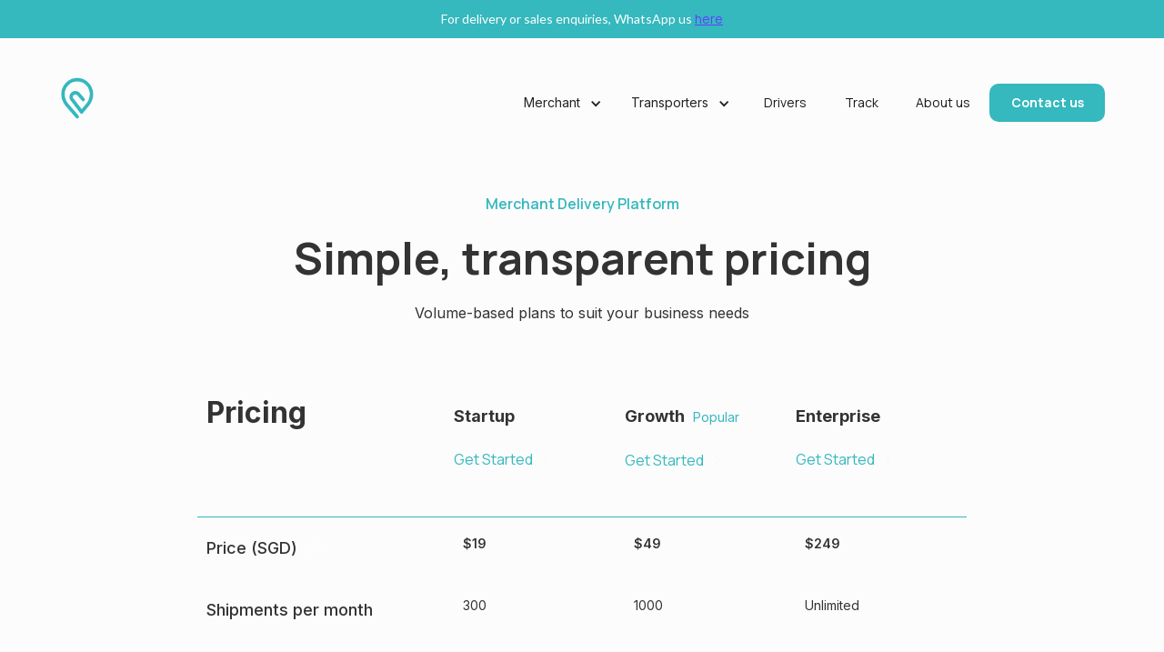

--- FILE ---
content_type: text/html; charset=utf-8
request_url: https://www.lng.com.sg/platform-pricing
body_size: 7182
content:
<!DOCTYPE html><!-- Last Published: Wed Apr 05 2023 04:50:36 GMT+0000 (Coordinated Universal Time) --><html data-wf-domain="www.lng.com.sg" data-wf-page="62e22156826ffb35a01986d6" data-wf-site="61b862788cc9ce5e598e9a5e" lang="en"><head><meta charset="utf-8"/><title>Platform pricing</title><meta content="Cloud Transport Management System. Simple, transparent pricing. Unlimited users, unlimited drivers. Just pick your features and scale your transportation business." name="description"/><meta content="Platform pricing" property="og:title"/><meta content="Cloud Transport Management System. Simple, transparent pricing. Unlimited users, unlimited drivers. Just pick your features and scale your transportation business." property="og:description"/><meta content="Platform pricing" property="twitter:title"/><meta content="Cloud Transport Management System. Simple, transparent pricing. Unlimited users, unlimited drivers. Just pick your features and scale your transportation business." property="twitter:description"/><meta property="og:type" content="website"/><meta content="summary_large_image" name="twitter:card"/><meta content="width=device-width, initial-scale=1" name="viewport"/><link href="https://uploads-ssl.webflow.com/61b862788cc9ce5e598e9a5e/css/load-and-go.webflow.96e3c28e4.min.css" rel="stylesheet" type="text/css"/><style>@media (max-width:991px) and (min-width:768px) {html.w-mod-js:not(.w-mod-ix) [data-w-id="821a86e9-248f-0730-c479-4a523391a6da"] {height:0px;}html.w-mod-js:not(.w-mod-ix) [data-w-id="821a86e9-248f-0730-c479-4a523391a6e6"] {height:0px;}}@media (max-width:767px) and (min-width:480px) {html.w-mod-js:not(.w-mod-ix) [data-w-id="821a86e9-248f-0730-c479-4a523391a6da"] {height:0px;}html.w-mod-js:not(.w-mod-ix) [data-w-id="821a86e9-248f-0730-c479-4a523391a6e6"] {height:0px;}}@media (max-width:479px) {html.w-mod-js:not(.w-mod-ix) [data-w-id="821a86e9-248f-0730-c479-4a523391a6da"] {height:0px;}html.w-mod-js:not(.w-mod-ix) [data-w-id="821a86e9-248f-0730-c479-4a523391a6e6"] {height:0px;}}</style><link href="https://fonts.googleapis.com" rel="preconnect"/><link href="https://fonts.gstatic.com" rel="preconnect" crossorigin="anonymous"/><script src="https://ajax.googleapis.com/ajax/libs/webfont/1.6.26/webfont.js" type="text/javascript"></script><script type="text/javascript">WebFont.load({  google: {    families: ["Open Sans:300,300italic,400,400italic,600,600italic,700,700italic,800,800italic","Lato:100,100italic,300,300italic,400,400italic,700,700italic,900,900italic","Inter:200,300,regular,500,600,700,800,900","Manrope:regular,600,700"]  }});</script><!--[if lt IE 9]><script src="https://cdnjs.cloudflare.com/ajax/libs/html5shiv/3.7.3/html5shiv.min.js" type="text/javascript"></script><![endif]--><script type="text/javascript">!function(o,c){var n=c.documentElement,t=" w-mod-";n.className+=t+"js",("ontouchstart"in o||o.DocumentTouch&&c instanceof DocumentTouch)&&(n.className+=t+"touch")}(window,document);</script><link href="https://uploads-ssl.webflow.com/61b862788cc9ce5e598e9a5e/62419e2cd2c24c09b0a394eb_LnG%20logo%20small.png" rel="shortcut icon" type="image/x-icon"/><link href="https://uploads-ssl.webflow.com/61b862788cc9ce5e598e9a5e/62419e34edb3e3d25c2dfd7b_LnG%20logo.png" rel="apple-touch-icon"/><script async="" src="https://www.googletagmanager.com/gtag/js?id=UA-143775291-5"></script><script type="text/javascript">window.dataLayer = window.dataLayer || [];function gtag(){dataLayer.push(arguments);}gtag('js', new Date());gtag('config', 'UA-143775291-5', {'anonymize_ip': false});</script></head><body><section class="banner10_component"><div class="page-padding-19"><div class="banner10_content-wrapper"><div class="banner10_content"><div class="text-block-66">For delivery or sales enquiries, WhatsApp us <a href="https://api.whatsapp.com/message/55LPWGW5O3DOD1" target="_blank" class="link-13">here</a> </div></div></div></div></section><div data-collapse="medium" data-animation="default" data-duration="400" data-w-id="821a86e9-248f-0730-c479-4a523391a6d0" data-easing="ease" data-easing2="ease" role="banner" class="navbar1_component-2 w-nav"><div class="navbar1_container-2"><a href="/" class="link-block-6 w-inline-block"><img src="https://uploads-ssl.webflow.com/61b862788cc9ce5e598e9a5e/61b95dbfa7b96e2fb066e46f_Load%20and%20Go%20Logo.png" loading="lazy" sizes="(max-width: 1279px) 40px, (max-width: 1439px) 3vw, 40px" srcset="https://uploads-ssl.webflow.com/61b862788cc9ce5e598e9a5e/61b95dbfa7b96e2fb066e46f_Load%20and%20Go%20Logo-p-500.png 500w, https://uploads-ssl.webflow.com/61b862788cc9ce5e598e9a5e/61b95dbfa7b96e2fb066e46f_Load%20and%20Go%20Logo-p-800.png 800w, https://uploads-ssl.webflow.com/61b862788cc9ce5e598e9a5e/61b95dbfa7b96e2fb066e46f_Load%20and%20Go%20Logo.png 825w" alt="" class="image-149"/></a><nav role="navigation" class="navbar1_menu w-nav-menu"><div data-hover="true" data-delay="200" data-w-id="821a86e9-248f-0730-c479-4a523391a6d5" class="navbar1_menu-dropdown w-dropdown"><div class="navbar1_dropdwn-toggle w-dropdown-toggle"><div class="dropdown-icon w-icon-dropdown-toggle"></div><div class="text-block-35">Merchant</div></div><nav data-w-id="821a86e9-248f-0730-c479-4a523391a6da" class="navbar1_dropdown-list w-dropdown-list"><a href="/merchants" class="navbar1_dropdown-link w-dropdown-link">Overview</a><a href="/delivery-prices" class="navbar1_dropdown-link w-dropdown-link">Pricing</a><a href="/merchant-benefits" class="navbar1_dropdown-link w-dropdown-link">Benefits</a><a href="/merchant-benefits" class="navbar1_dropdown-link w-dropdown-link">Platform pricing</a></nav></div><div data-hover="true" data-delay="200" data-w-id="821a86e9-248f-0730-c479-4a523391a6e1" class="navbar1_menu-dropdown w-dropdown"><div class="navbar1_dropdwn-toggle w-dropdown-toggle"><div class="dropdown-icon w-icon-dropdown-toggle"></div><div class="text-block-36">Transporters</div></div><nav data-w-id="821a86e9-248f-0730-c479-4a523391a6e6" class="navbar1_dropdown-list w-dropdown-list"><a href="/transport-management-system" class="navbar1_dropdown-link w-dropdown-link">Our TMS</a><a href="/transport-management-system-price-plans" class="navbar1_dropdown-link w-dropdown-link">Pricing</a></nav></div><a href="/driver-job-opportun" class="navbar1_link-2 w-nav-link">Drivers</a><a href="https://bit.ly/LnGTrackingLink" target="_blank" class="navbar1_link-2 w-nav-link">Track</a><a href="/about-us" class="navbar1_link-2 w-nav-link">About us</a><div class="navbar1_menu-buttons"><a href="/contact-us" class="button-8 button-small w-button">Contact us</a></div></nav><div class="navbar1_menu-button w-nav-button"><div class="menu-icon1-2"><div class="menu-icon1_line-top"></div><div class="menu-icon1_line-middle"><div class="menu-icon_line-middle-inner"></div></div><div class="menu-icon1_line-bottom"></div></div></div></div></div><section class="section-pricing27 hide-tablet"><div class="page-padding-13-copy"><div class="container-large"><div class="padding-vertical padding-xhuge"><div class="margin-bottom margin-xxlarge"><div class="text-align-center-2"><div class="text-weight-semibold-8">Merchant Delivery Platform</div><div class="max-width-large-3 align-center"><div class="margin-bottom margin-small"><h2 class="heading-69"><strong>Simple, transparent pricing</strong></h2></div></div></div><p class="text-size-medium-19"><strong class="bold-text-21">Volume-based plans to suit your business needs</strong></p></div><div data-current="Tab 2" data-easing="ease" data-duration-in="300" data-duration-out="100" class="tabs-4 w-tabs"><div class="tabs-content-3 w-tab-content"><div data-w-tab="Tab 1" class="w-tab-pane"><div class="pricing-wrapper-2"><div class="w-layout-grid grid-top-sticky"><div class="pricing-top"><h2 class="top-heading">Compare<br/>Plans</h2></div><div id="w-node-ff030759-b498-c91d-5bcf-dabf044ccba4-a01986d6" class="pricing-top"><h4>Startup</h4><a href="#" class="start-link w-inline-block"><div class="text-block-58">Get Started</div><img src="https://uploads-ssl.webflow.com/61b862788cc9ce5e598e9a5e/623aa5bef503336e23d6a29c_chevron-left.png" alt="" class="arrow"/></a></div><div id="w-node-ff030759-b498-c91d-5bcf-dabf044ccbab-a01986d6" class="pricing-top"><h4>Growth</h4><a href="#" class="start-link w-inline-block"><div class="text-block-59">Get Started</div><img src="https://uploads-ssl.webflow.com/61b862788cc9ce5e598e9a5e/623aa5bef503336e23d6a29c_chevron-left.png" alt="" class="arrow"/></a></div><div id="w-node-ff030759-b498-c91d-5bcf-dabf044ccbb4-a01986d6" class="pricing-top"><h4>Enterprice</h4><a href="#" class="start-link w-inline-block"><div class="text-block-60">Get Started</div><img src="https://uploads-ssl.webflow.com/61b862788cc9ce5e598e9a5e/623aa5bef503336e23d6a29c_chevron-left.png" alt="" class="arrow"/></a></div></div><div class="w-layout-grid grid-pricing"><div class="pricing-table-cell"><h4 class="heading-78">Price</h4><a data-tippy-content="Add custom tooltips" href="#" class="help w-inline-block"><img src="https://uploads-ssl.webflow.com/61b862788cc9ce5e598e9a5e/623aa5bef50333dec9d6a29e_tool.svg" alt="" class="help-icon"/></a></div><div class="pricing-table-cell"><p class="paragraph-29">$240</p></div><div class="pricing-table-cell"><p class="paragraph-30">$960</p></div><div class="pricing-table-cell"><p class="paragraph-31">$4200<br/></p></div><div class="pricing-table-cell"><h4 class="heading-79"><strong class="bold-text-31">Included deliveries/month</strong></h4></div><div class="pricing-table-cell"><p class="paragraph-43">1500<br/></p></div><div class="pricing-table-cell"><p class="paragraph-42">5000<br/></p></div><div class="pricing-table-cell"><p class="paragraph-44">20000<br/></p></div><div class="pricing-table-cell"><h4 class="heading-80">Operational flow</h4></div><div class="pricing-table-cell"><p class="paragraph-39">Pick up and drop off<br/></p></div><div class="pricing-table-cell"><p class="paragraph-40">3 Customisable<br/></p></div><div class="pricing-table-cell"><p class="paragraph-41">5 Customisable<br/></p></div><div class="pricing-table-cell"><h4 class="heading-81">Number of drivers</h4><a data-tippy-content="Add custom tooltips" href="#" class="help w-inline-block"><img src="https://uploads-ssl.webflow.com/61b862788cc9ce5e598e9a5e/623aa5bef50333dec9d6a29e_tool.svg" alt="" class="help-icon"/></a></div><div class="pricing-table-cell"><p class="paragraph-37">Unlimited<br/></p></div><div class="pricing-table-cell"><p class="paragraph-36">Unlimited<br/></p></div><div class="pricing-table-cell"><p class="paragraph-38">Unlimited<br/></p></div><div class="pricing-table-cell"><h4 class="heading-82">Number of merchants</h4><a data-tippy-content="Add custom tooltips" href="#" class="help w-inline-block"><img src="https://uploads-ssl.webflow.com/61b862788cc9ce5e598e9a5e/623aa5bef50333dec9d6a29e_tool.svg" alt="" class="help-icon"/></a></div><div class="pricing-table-cell"><p class="paragraph-33">Unlimited<br/></p></div><div class="pricing-table-cell"><p class="paragraph-34">Unlimited<br/></p></div><div class="pricing-table-cell"><p class="paragraph-35">Unlimited<br/></p></div><div class="pricing-table-cell"><h4 class="heading-83">Cost per additional delivery</h4></div><div class="pricing-table-cell"><p class="paragraph-32">$0.15<br/></p></div><div class="pricing-table-cell">$0.17</div><div class="pricing-table-cell">$0.19</div><div class="pricing-table-cell"><h4 class="heading-84"><strong class="bold-text-32">Zapier integration</strong></h4></div><div class="pricing-table-cell"><p class="paragraph-45">-<br/></p></div><div class="pricing-table-cell"><img width="12" src="https://uploads-ssl.webflow.com/61b862788cc9ce5e598e9a5e/623aaf550c28f4f7ce44eeae_check-line.svg" alt="" class="check-3"/></div><div class="pricing-table-cell"><img src="https://uploads-ssl.webflow.com/61b862788cc9ce5e598e9a5e/623aaf550c28f4f7ce44eeae_check-line.svg" alt="" class="check-3"/></div><div class="pricing-table-cell"><h4 class="heading-85">API access</h4></div><div class="pricing-table-cell"><p class="paragraph-46">-<br/></p></div><div class="pricing-table-cell"><img src="https://uploads-ssl.webflow.com/61b862788cc9ce5e598e9a5e/623aaf550c28f4f7ce44eeae_check-line.svg" alt="" class="check-3"/></div><div class="pricing-table-cell"><img src="https://uploads-ssl.webflow.com/61b862788cc9ce5e598e9a5e/623aaf550c28f4f7ce44eeae_check-line.svg" alt="" class="check-3"/></div><div class="pricing-table-cell"><h4 class="heading-86"><strong class="bold-text-33">Route optimisation</strong></h4><a data-tippy-content="Add custom tooltips" href="#" class="help w-inline-block"><img src="https://uploads-ssl.webflow.com/61b862788cc9ce5e598e9a5e/623aa5bef50333dec9d6a29e_tool.svg" alt="" class="help-icon"/></a></div><div class="pricing-table-cell"><p class="paragraph-47">-<br/></p></div><div class="pricing-table-cell"><img src="https://uploads-ssl.webflow.com/61b862788cc9ce5e598e9a5e/623aaf550c28f4f7ce44eeae_check-line.svg" alt="" class="check-3"/></div><div class="pricing-table-cell"><img src="https://uploads-ssl.webflow.com/61b862788cc9ce5e598e9a5e/623aaf550c28f4f7ce44eeae_check-line.svg" alt="" class="check-3"/></div><div class="pricing-table-cell"><h4 class="heading-87">Predicative ETA</h4></div><div class="pricing-table-cell"><p class="paragraph-48">-<br/></p></div><div class="pricing-table-cell"><p><br/></p><img src="https://uploads-ssl.webflow.com/61b862788cc9ce5e598e9a5e/623aaf550c28f4f7ce44eeae_check-line.svg" alt="" class="check-3"/></div><div class="pricing-table-cell"><img src="https://uploads-ssl.webflow.com/61b862788cc9ce5e598e9a5e/623aaf550c28f4f7ce44eeae_check-line.svg" alt="" class="check-3"/></div><div class="pricing-table-cell"><h4 class="heading-88">Barcode scanning</h4></div><div class="pricing-table-cell"><p class="paragraph-49">-<br/></p></div><div class="pricing-table-cell"><p><br/></p><img src="https://uploads-ssl.webflow.com/61b862788cc9ce5e598e9a5e/623aaf550c28f4f7ce44eeae_check-line.svg" alt="" class="check-3"/></div><div class="pricing-table-cell"><img src="https://uploads-ssl.webflow.com/61b862788cc9ce5e598e9a5e/623aaf550c28f4f7ce44eeae_check-line.svg" alt="" class="check-3"/></div><div class="pricing-table-cell"><h4><strong class="bold-text-34">Dedicated account manager</strong></h4></div><div class="pricing-table-cell"><p class="paragraph-50">-<br/></p></div><div class="pricing-table-cell"><p><br/></p><img src="https://uploads-ssl.webflow.com/61b862788cc9ce5e598e9a5e/623aaf550c28f4f7ce44eeae_check-line.svg" alt="" class="check-3"/></div><div class="pricing-table-cell"><img src="https://uploads-ssl.webflow.com/61b862788cc9ce5e598e9a5e/623aaf550c28f4f7ce44eeae_check-line.svg" alt="" class="check-3"/></div><div class="pricing-table-cell"><h4><strong class="bold-text-35">driver app, and dashboard</strong></h4><a data-tippy-content="Add custom tooltips" href="#" class="help w-inline-block"><img src="https://uploads-ssl.webflow.com/61b862788cc9ce5e598e9a5e/623aa5bef50333dec9d6a29e_tool.svg" alt="" class="help-icon"/></a></div><div class="pricing-table-cell"><p class="paragraph-51">-<br/></p></div><div class="pricing-table-cell"><p class="paragraph-52">Paid<br/></p></div><div class="pricing-table-cell"><p class="paragraph-53">Free on yearly plan<br/></p></div><div class="pricing-table-cell"><h4><strong class="bold-text-36">White label tracking page</strong></h4><a data-tippy-content="Add custom tooltips" href="#" class="help w-inline-block"><img src="https://uploads-ssl.webflow.com/61b862788cc9ce5e598e9a5e/623aa5bef50333dec9d6a29e_tool.svg" alt="" class="help-icon"/></a></div><div class="pricing-table-cell"><p class="paragraph-54">-<br/></p></div><div class="pricing-table-cell"><p class="paragraph-55">Paid<br/></p></div><div class="pricing-table-cell"><p class="paragraph-56">Free on yearly plan<br/></p></div><div class="pricing-table-cell"><h4 class="heading-89">Email notification</h4></div><div class="pricing-table-cell"><p class="paragraph-57">Free, unlimited<br/></p></div><div class="pricing-table-cell"><p class="paragraph-58">Free, unlimited<br/></p></div><div class="pricing-table-cell"><p class="paragraph-59">Free, unlimited<br/></p></div><div class="pricing-table-cell"><h4 class="heading-90">SMS notification</h4></div><div id="w-node-ff030759-b498-c91d-5bcf-dabf044ccc9a-a01986d6" class="pricing-table-cell">Paid, costs depends on location</div><div class="pricing-table-cell">1 free per delivery</div><div class="pricing-table-cell">2 free per delivery</div><div class="pricing-table-cell"><h4><strong class="bold-text-37">Analytics and export history</strong></h4></div><div class="pricing-table-cell">3 months</div><div class="pricing-table-cell">1 year</div><div class="pricing-table-cell">Unlimited</div></div></div><div class="pricing-grid-wrapper-mobile"><div data-duration-in="300" data-duration-out="100" data-current="Tab 2" data-easing="ease" class="w-tabs"><div class="tabs-menu-4 w-tab-menu"><a data-w-tab="Tab 1" class="tab-standard w-inline-block w-tab-link"><h4 class="mobile-pricing">Startup<span class="discount"></span></h4></a><a data-w-tab="Tab 2" class="tab-standard w-inline-block w-tab-link w--current"><h4 class="mobile-pricing">Growth</h4></a><a data-w-tab="Tab 3" class="tab-standard w-inline-block w-tab-link"><h4 class="mobile-pricing">Enterprise<span class="discount"></span></h4></a></div><div class="w-tab-content"><div data-w-tab="Tab 1" class="tab-pane w-tab-pane"><div class="w-layout-grid pricing-grid-mobile"><div class="pricing-table-cell"><h4 class="heading-91">Price</h4><a data-tippy-content="Add custom tooltips" href="#" class="help w-inline-block"><img src="https://uploads-ssl.webflow.com/61b862788cc9ce5e598e9a5e/623aa5bef50333dec9d6a29e_tool.svg" alt="" class="help-icon"/></a></div><div class="pricing-table-cell"><p class="paragraph-60">$240</p></div><div class="pricing-table-cell"><h4><strong class="bold-text-31">Included deliveries/month</strong></h4></div><div class="pricing-table-cell"><p>1500<br/></p></div><div class="pricing-table-cell"><h4 class="heading-92">Operational flow</h4></div><div class="pricing-table-cell"><p class="paragraph-61">Pick up and drop off<br/></p></div><div class="pricing-table-cell"><h4 class="heading-93">Number of drivers</h4><a data-tippy-content="Add custom tooltips" href="#" class="help w-inline-block"><img src="https://uploads-ssl.webflow.com/61b862788cc9ce5e598e9a5e/623aa5bef50333dec9d6a29e_tool.svg" alt="" class="help-icon"/></a></div><div class="pricing-table-cell"><p class="paragraph-62">Unlimited<br/></p></div><div class="pricing-table-cell"><h4 class="heading-94">Number of drivers</h4><a data-tippy-content="Add custom tooltips" href="#" class="help w-inline-block"><img src="https://uploads-ssl.webflow.com/61b862788cc9ce5e598e9a5e/623aa5bef50333dec9d6a29e_tool.svg" alt="" class="help-icon"/></a></div><div class="pricing-table-cell"><p class="paragraph-63">Unlimited<br/></p></div><div class="pricing-table-cell"><h4><strong class="bold-text-32">Zapier integration</strong></h4></div><div class="pricing-table-cell">-</div><div class="pricing-table-cell"><h4><strong class="bold-text-32">API access</strong></h4></div><div class="pricing-table-cell"><p><br/></p><div class="pricing-table-cell">-</div></div></div></div><div data-w-tab="Tab 2" class="tab-pane w-tab-pane w--tab-active"><div class="w-layout-grid pricing-grid-mobile"><div class="pricing-table-cell"><h4 class="heading-91">Price</h4><a data-tippy-content="Add custom tooltips" href="#" class="help w-inline-block"><img src="https://uploads-ssl.webflow.com/61b862788cc9ce5e598e9a5e/623aa5bef50333dec9d6a29e_tool.svg" alt="" class="help-icon"/></a></div><div class="pricing-table-cell"><p class="paragraph-60">$960</p></div><div class="pricing-table-cell"><h4><strong class="bold-text-31">Included deliveries/month</strong></h4></div><div class="pricing-table-cell"><p>5000<br/></p></div><div class="pricing-table-cell"><h4 class="heading-92">Operational flow</h4></div><div class="pricing-table-cell"><p class="paragraph-61">3 Customisable<br/></p></div><div class="pricing-table-cell"><h4 class="heading-93">Number of drivers</h4><a data-tippy-content="Add custom tooltips" href="#" class="help w-inline-block"><img src="https://uploads-ssl.webflow.com/61b862788cc9ce5e598e9a5e/623aa5bef50333dec9d6a29e_tool.svg" alt="" class="help-icon"/></a></div><div class="pricing-table-cell"><p class="paragraph-62">Unlimited<br/></p></div><div class="pricing-table-cell"><h4 class="heading-94">Number of drivers</h4><a data-tippy-content="Add custom tooltips" href="#" class="help w-inline-block"><img src="https://uploads-ssl.webflow.com/61b862788cc9ce5e598e9a5e/623aa5bef50333dec9d6a29e_tool.svg" alt="" class="help-icon"/></a></div><div class="pricing-table-cell"><p class="paragraph-63">Unlimited<br/></p></div><div class="pricing-table-cell"><h4><strong class="bold-text-32">Zapier integration</strong></h4></div><div class="pricing-table-cell"><img width="12" src="https://uploads-ssl.webflow.com/61b862788cc9ce5e598e9a5e/623aaf550c28f4f7ce44eeae_check-line.svg" alt="" class="check-3"/></div><div class="pricing-table-cell"><h4><strong class="bold-text-32">API access</strong></h4></div><div class="pricing-table-cell"><p><br/></p><img width="12" src="https://uploads-ssl.webflow.com/61b862788cc9ce5e598e9a5e/623aaf550c28f4f7ce44eeae_check-line.svg" alt="" class="check-3"/></div></div></div><div data-w-tab="Tab 3" class="tab-pane w-tab-pane"><div class="w-layout-grid pricing-grid-mobile"><div class="pricing-table-cell"><h4 class="heading-91">Price</h4><a data-tippy-content="Add custom tooltips" href="#" class="help w-inline-block"><img src="https://uploads-ssl.webflow.com/61b862788cc9ce5e598e9a5e/623aa5bef50333dec9d6a29e_tool.svg" alt="" class="help-icon"/></a></div><div class="pricing-table-cell"><p class="paragraph-60">$3500</p></div><div class="pricing-table-cell"><h4><strong class="bold-text-31">Included deliveries/month</strong></h4></div><div class="pricing-table-cell"><p>20000<br/></p></div><div class="pricing-table-cell"><h4 class="heading-92">Operational flow</h4></div><div class="pricing-table-cell"><p class="paragraph-61">5 Customisable<br/></p></div><div class="pricing-table-cell"><h4 class="heading-93">Number of drivers</h4><a data-tippy-content="Add custom tooltips" href="#" class="help w-inline-block"><img src="https://uploads-ssl.webflow.com/61b862788cc9ce5e598e9a5e/623aa5bef50333dec9d6a29e_tool.svg" alt="" class="help-icon"/></a></div><div class="pricing-table-cell"><p class="paragraph-62">Unlimited<br/></p></div><div class="pricing-table-cell"><h4 class="heading-94">Number of drivers</h4><a data-tippy-content="Add custom tooltips" href="#" class="help w-inline-block"><img src="https://uploads-ssl.webflow.com/61b862788cc9ce5e598e9a5e/623aa5bef50333dec9d6a29e_tool.svg" alt="" class="help-icon"/></a></div><div class="pricing-table-cell"><p class="paragraph-63">Unlimited<br/></p></div><div class="pricing-table-cell"><h4><strong class="bold-text-32">Zapier integration</strong></h4></div><div class="pricing-table-cell"><img width="12" src="https://uploads-ssl.webflow.com/61b862788cc9ce5e598e9a5e/623aaf550c28f4f7ce44eeae_check-line.svg" alt="" class="check-3"/></div><div class="pricing-table-cell"><h4><strong class="bold-text-32">API access</strong></h4></div><div class="pricing-table-cell"><p><br/></p><img width="12" src="https://uploads-ssl.webflow.com/61b862788cc9ce5e598e9a5e/623aaf550c28f4f7ce44eeae_check-line.svg" alt="" class="check-3"/></div></div></div></div></div></div></div><div data-w-tab="Tab 2" class="w-tab-pane w--tab-active"><div class="pricing-wrapper-2"><div class="w-layout-grid grid-top-sticky"><div class="pricing-top"><h2 class="top-heading">Pricing</h2></div><div id="w-node-ff030759-b498-c91d-5bcf-dabf044ccd6f-a01986d6" class="pricing-top"><h4>Startup</h4><a href="https://bit.ly/ATTSignUpFromWebsite" target="_blank" class="start-link w-inline-block"><div>Get Started</div><img src="https://uploads-ssl.webflow.com/61b862788cc9ce5e598e9a5e/623aa5bef503336e23d6a29c_chevron-left.png" alt="" class="arrow"/></a></div><div id="w-node-ff030759-b498-c91d-5bcf-dabf044ccd76-a01986d6" class="pricing-top"><h4>Growth <span class="discount">Popular</span></h4><a href="https://bit.ly/ATTSignUpFromWebsite" target="_blank" class="start-link w-inline-block"><div>Get Started</div><img src="https://uploads-ssl.webflow.com/61b862788cc9ce5e598e9a5e/623aa5bef503336e23d6a29c_chevron-left.png" alt="" class="arrow"/></a></div><div id="w-node-ff030759-b498-c91d-5bcf-dabf044ccd7f-a01986d6" class="pricing-top"><h4>Enterprise</h4><a href="https://bit.ly/ATTSignUpFromWebsite" target="_blank" class="start-link w-inline-block"><div>Get Started</div><img src="https://uploads-ssl.webflow.com/61b862788cc9ce5e598e9a5e/623aa5bef503336e23d6a29c_chevron-left.png" alt="" class="arrow"/></a></div></div><div class="w-layout-grid grid-pricing"><div class="pricing-table-cell"><h4 class="heading-78">Price (SGD)</h4><a data-tippy-content="Add custom tooltips" href="#" class="help w-inline-block"><img src="https://uploads-ssl.webflow.com/61b862788cc9ce5e598e9a5e/623aa5bef50333dec9d6a29e_tool.svg" alt="" class="help-icon"/></a></div><div class="pricing-table-cell"><p class="paragraph-29">$19</p></div><div class="pricing-table-cell"><p class="paragraph-30">$49</p></div><div class="pricing-table-cell"><p class="paragraph-31">$249<br/></p></div><div class="pricing-table-cell"><h4 class="heading-79"><strong class="bold-text-31">Shipments per month</strong></h4></div><div class="pricing-table-cell"><p class="paragraph-43">300<br/></p></div><div class="pricing-table-cell"><p class="paragraph-42">1000<br/></p></div><div class="pricing-table-cell"><p class="paragraph-44">Unlimited<br/></p></div><div class="pricing-table-cell"><h4 class="heading-80">Additional delivery rate</h4></div><div class="pricing-table-cell"><p class="paragraph-39">$0.1<br/></p></div><div class="pricing-table-cell"><p class="paragraph-40">$0.08<br/></p></div><div class="pricing-table-cell"><p class="paragraph-41">Free<br/></p></div><div class="pricing-table-cell"><h4 class="heading-81">eCommerce integration</h4><a data-tippy-content="Add custom tooltips" href="#" class="help w-inline-block"><img src="https://uploads-ssl.webflow.com/61b862788cc9ce5e598e9a5e/623aa5bef50333dec9d6a29e_tool.svg" alt="" class="help-icon"/></a></div><div class="pricing-table-cell"><p class="paragraph-37">Via Zapier<br/></p></div><div class="pricing-table-cell"><p class="paragraph-36">Via Zapier<br/></p></div><div class="pricing-table-cell"><p class="paragraph-38">Via Zapier<br/></p></div><div class="pricing-table-cell"><h4 class="heading-82">API access</h4><a data-tippy-content="Add custom tooltips" href="#" class="help w-inline-block"><img src="https://uploads-ssl.webflow.com/61b862788cc9ce5e598e9a5e/623aa5bef50333dec9d6a29e_tool.svg" alt="" class="help-icon"/></a></div><div class="pricing-table-cell"><p class="paragraph-33">-<br/></p></div><div class="pricing-table-cell"><p class="paragraph-34">-<br/></p></div><div class="pricing-table-cell"><img src="https://uploads-ssl.webflow.com/61b862788cc9ce5e598e9a5e/623aaf550c28f4f7ce44eeae_check-line.svg" alt="" class="check-3"/></div><div class="pricing-table-cell"><h4 class="heading-84"><strong class="bold-text-32">Phone support</strong></h4></div><div class="pricing-table-cell"><img width="12" src="https://uploads-ssl.webflow.com/61b862788cc9ce5e598e9a5e/623aaf550c28f4f7ce44eeae_check-line.svg" alt="" class="check-3"/></div><div class="pricing-table-cell"><img width="12" src="https://uploads-ssl.webflow.com/61b862788cc9ce5e598e9a5e/623aaf550c28f4f7ce44eeae_check-line.svg" alt="" class="check-3"/></div><div class="pricing-table-cell"><img src="https://uploads-ssl.webflow.com/61b862788cc9ce5e598e9a5e/623aaf550c28f4f7ce44eeae_check-line.svg" alt="" class="check-3"/></div><div class="pricing-table-cell"><h4 class="heading-85">Email support</h4></div><div class="pricing-table-cell"><img src="https://uploads-ssl.webflow.com/61b862788cc9ce5e598e9a5e/623aaf550c28f4f7ce44eeae_check-line.svg" alt="" class="check-3"/></div><div class="pricing-table-cell"><img src="https://uploads-ssl.webflow.com/61b862788cc9ce5e598e9a5e/623aaf550c28f4f7ce44eeae_check-line.svg" alt="" class="check-3"/></div><div class="pricing-table-cell"><img src="https://uploads-ssl.webflow.com/61b862788cc9ce5e598e9a5e/623aaf550c28f4f7ce44eeae_check-line.svg" alt="" class="check-3"/></div><div class="pricing-table-cell"><h4><strong class="bold-text-37">Shipping rates</strong></h4></div><div id="w-node-_0237a4bb-3811-1587-7ad6-e4993153acc9-a01986d6" class="div-block-89"><div class="text-block-67">Access exclusive <a href="/delivery-prices" class="link-14">shipping rates</a> and insurance coverages</div></div></div></div><div class="pricing-grid-wrapper-mobile"><div data-duration-in="300" data-duration-out="100" data-current="Tab 1" data-easing="ease" class="w-tabs"><div class="tabs-menu-4 w-tab-menu"><a data-w-tab="Tab 1" class="tab-standard w-inline-block w-tab-link w--current"><h4 class="mobile-pricing">Startup<span class="discount"></span></h4></a><a data-w-tab="Tab 2" class="tab-standard w-inline-block w-tab-link"><h4 class="mobile-pricing">Growth</h4></a><a data-w-tab="Tab 3" class="tab-standard w-inline-block w-tab-link"><h4 class="mobile-pricing">Enterprise<span class="discount"></span></h4></a></div><div class="w-tab-content"><div data-w-tab="Tab 1" class="tab-pane w-tab-pane w--tab-active"><div class="w-layout-grid pricing-grid-mobile"><div class="pricing-table-cell"><h4 class="heading-91">Price</h4><a data-tippy-content="Add custom tooltips" href="#" class="help w-inline-block"><img src="https://uploads-ssl.webflow.com/61b862788cc9ce5e598e9a5e/623aa5bef50333dec9d6a29e_tool.svg" alt="" class="help-icon"/></a></div><div class="pricing-table-cell"><p class="paragraph-60">$200</p></div><div class="pricing-table-cell"><h4><strong class="bold-text-31">Included deliveries/month</strong></h4></div><div class="pricing-table-cell"><p>1500<br/></p></div><div class="pricing-table-cell"><h4 class="heading-92">Operational flow</h4></div><div class="pricing-table-cell"><p class="paragraph-61">Pick up and drop off<br/></p></div><div class="pricing-table-cell"><h4 class="heading-93">Number of drivers</h4><a data-tippy-content="Add custom tooltips" href="#" class="help w-inline-block"><img src="https://uploads-ssl.webflow.com/61b862788cc9ce5e598e9a5e/623aa5bef50333dec9d6a29e_tool.svg" alt="" class="help-icon"/></a></div><div class="pricing-table-cell"><p class="paragraph-62">Unlimited<br/></p></div><div class="pricing-table-cell"><h4 class="heading-94">Number of drivers</h4><a data-tippy-content="Add custom tooltips" href="#" class="help w-inline-block"><img src="https://uploads-ssl.webflow.com/61b862788cc9ce5e598e9a5e/623aa5bef50333dec9d6a29e_tool.svg" alt="" class="help-icon"/></a></div><div class="pricing-table-cell"><p class="paragraph-63">Unlimited<br/></p></div><div class="pricing-table-cell"><h4><strong class="bold-text-32">Zapier integration</strong></h4></div><div class="pricing-table-cell">-</div><div class="pricing-table-cell"><h4><strong class="bold-text-32">API access</strong></h4></div><div class="pricing-table-cell"><p>-<br/></p></div></div></div><div data-w-tab="Tab 2" class="tab-pane w-tab-pane"><div class="w-layout-grid pricing-grid-mobile"><div class="pricing-table-cell"><h4 class="heading-91">Price</h4><a data-tippy-content="Add custom tooltips" href="#" class="help w-inline-block"><img src="https://uploads-ssl.webflow.com/61b862788cc9ce5e598e9a5e/623aa5bef50333dec9d6a29e_tool.svg" alt="" class="help-icon"/></a></div><div class="pricing-table-cell"><p class="paragraph-60">$800</p></div><div class="pricing-table-cell"><h4><strong class="bold-text-31">Included deliveries/month</strong></h4></div><div class="pricing-table-cell"><p>5000<br/></p></div><div class="pricing-table-cell"><h4 class="heading-92">Operational flow</h4></div><div class="pricing-table-cell"><p class="paragraph-61">3 Customisable<br/></p></div><div class="pricing-table-cell"><h4 class="heading-93">Number of drivers</h4><a data-tippy-content="Add custom tooltips" href="#" class="help w-inline-block"><img src="https://uploads-ssl.webflow.com/61b862788cc9ce5e598e9a5e/623aa5bef50333dec9d6a29e_tool.svg" alt="" class="help-icon"/></a></div><div class="pricing-table-cell"><p class="paragraph-62">Unlimited<br/></p></div><div class="pricing-table-cell"><h4 class="heading-94">Number of drivers</h4><a data-tippy-content="Add custom tooltips" href="#" class="help w-inline-block"><img src="https://uploads-ssl.webflow.com/61b862788cc9ce5e598e9a5e/623aa5bef50333dec9d6a29e_tool.svg" alt="" class="help-icon"/></a></div><div class="pricing-table-cell"><p class="paragraph-63">Unlimited<br/></p></div><div class="pricing-table-cell"><h4><strong class="bold-text-32">Zapier integration</strong></h4></div><div class="pricing-table-cell"><img width="12" src="https://uploads-ssl.webflow.com/61b862788cc9ce5e598e9a5e/623aaf550c28f4f7ce44eeae_check-line.svg" alt="" class="check-3"/></div><div class="pricing-table-cell"><h4><strong class="bold-text-32">API access</strong></h4></div><div class="pricing-table-cell"><p><br/></p><img width="12" src="https://uploads-ssl.webflow.com/61b862788cc9ce5e598e9a5e/623aaf550c28f4f7ce44eeae_check-line.svg" alt="" class="check-3"/></div></div></div><div data-w-tab="Tab 3" class="tab-pane w-tab-pane"><div class="w-layout-grid pricing-grid-mobile"><div class="pricing-table-cell"><h4 class="heading-91">Price</h4><a data-tippy-content="Add custom tooltips" href="#" class="help w-inline-block"><img src="https://uploads-ssl.webflow.com/61b862788cc9ce5e598e9a5e/623aa5bef50333dec9d6a29e_tool.svg" alt="" class="help-icon"/></a></div><div class="pricing-table-cell"><p class="paragraph-60">$3500</p></div><div class="pricing-table-cell"><h4><strong class="bold-text-31">Included deliveries/month</strong></h4></div><div class="pricing-table-cell"><p>20000<br/></p></div><div class="pricing-table-cell"><h4 class="heading-92">Operational flow</h4></div><div class="pricing-table-cell"><p class="paragraph-61">5 Customisable<br/></p></div><div class="pricing-table-cell"><h4 class="heading-93">Number of drivers</h4><a data-tippy-content="Add custom tooltips" href="#" class="help w-inline-block"><img src="https://uploads-ssl.webflow.com/61b862788cc9ce5e598e9a5e/623aa5bef50333dec9d6a29e_tool.svg" alt="" class="help-icon"/></a></div><div class="pricing-table-cell"><p class="paragraph-62">Unlimited<br/></p></div><div class="pricing-table-cell"><h4 class="heading-94">Number of drivers</h4><a data-tippy-content="Add custom tooltips" href="#" class="help w-inline-block"><img src="https://uploads-ssl.webflow.com/61b862788cc9ce5e598e9a5e/623aa5bef50333dec9d6a29e_tool.svg" alt="" class="help-icon"/></a></div><div class="pricing-table-cell"><p class="paragraph-63">Unlimited<br/></p></div><div class="pricing-table-cell"><h4><strong class="bold-text-32">Zapier integration</strong></h4></div><div class="pricing-table-cell"><img width="12" src="https://uploads-ssl.webflow.com/61b862788cc9ce5e598e9a5e/623aaf550c28f4f7ce44eeae_check-line.svg" alt="" class="check-3"/></div><div class="pricing-table-cell"><h4><strong class="bold-text-32">API access</strong></h4></div><div class="pricing-table-cell"><p><br/></p><img width="12" src="https://uploads-ssl.webflow.com/61b862788cc9ce5e598e9a5e/623aaf550c28f4f7ce44eeae_check-line.svg" alt="" class="check-3"/></div></div></div></div></div></div></div></div></div></div></div></div></section><section class="section-faq6"><div class="page-padding-7"><div class="container-large"><div class="padding-vertical padding-xhuge"><div class="w-layout-grid faq6_component"><div class="faq6_content"><div class="margin-bottom margin-small"><h2 class="heading-57"><strong>Commonly asked questions</strong></h2></div></div><div class="faq6_list"><div class="w-layout-grid faq6_list-grid"><div class="faq6_accordion"><div data-w-id="aef251ff-dc06-0217-f215-79132c5e8280" class="faq6_question"><div class="text-size-medium-15 text-weight-bold"><strong class="bold-text-22">How can I get started?</strong></div><img src="https://uploads-ssl.webflow.com/611612d8f3fe0984cee8d325/6168dcd23b863b579b0fefb0_icon_plus.svg" loading="lazy" alt="" class="faq6_icon"/></div><div style="width:100%;height:0px" class="faq6_answer"><div class="margin-bottom margin-small"><div class="max-width-large-2"><p class="paragraph-16">To get started, please fill up this <a href="/onboarding" target="_blank" class="link-15">form</a>. One of our delivery specialist will connect with you within 1 business day. You can expect to start delivery as soon as 2 business days from sign up. </p></div></div></div></div><div class="faq6_accordion"><div data-w-id="aef251ff-dc06-0217-f215-79132c5e828b" class="faq6_question"><div class="text-size-medium-15 text-weight-bold"><strong class="bold-text-23">How am I charged?</strong></div><img src="https://uploads-ssl.webflow.com/611612d8f3fe0984cee8d325/6168dcd23b863b579b0fefb0_icon_plus.svg" loading="lazy" alt="" class="faq6_icon"/></div><div style="width:100%;height:0px" class="faq6_answer"><div class="margin-bottom margin-small"><div class="max-width-large-2"><p class="paragraph-17">We use Stripe (Visa, Mastercard or American Express) to facilitate the monthly subscription charges. Delivery fees are payable via Stripe too (4% surcharge applies) or bank transfer (no surcharge). </p></div></div></div></div><div class="faq6_accordion"><div data-w-id="aef251ff-dc06-0217-f215-79132c5e82a1" class="faq6_question"><div class="text-size-medium-15 text-weight-bold"><strong class="bold-text-25">Is Load and Go a Singapore company? </strong></div><img src="https://uploads-ssl.webflow.com/611612d8f3fe0984cee8d325/6168dcd23b863b579b0fefb0_icon_plus.svg" loading="lazy" alt="" class="faq6_icon"/></div><div style="width:100%;height:0px" class="faq6_answer"><div class="margin-bottom margin-small"><div class="max-width-large-2"><p class="paragraph-19">We’re proudly born and bred in Singapore. The mapping and optimisation mechanisms in our software leverages on world maps powered by Google Maps, Open Street Map, and a mix of other map data so you can be rest assured of the accuracy of optimisation no matter where you intend to deploy this software.</p></div></div></div></div><div class="faq6_accordion"><div data-w-id="aef251ff-dc06-0217-f215-79132c5e82ac" class="faq6_question"><div class="text-size-medium-15 text-weight-bold"><strong class="bold-text-26">Can I change my plan later?</strong></div><img src="https://uploads-ssl.webflow.com/611612d8f3fe0984cee8d325/6168dcd23b863b579b0fefb0_icon_plus.svg" loading="lazy" alt="" class="faq6_icon"/></div><div style="width:100%;height:0px" class="faq6_answer"><div class="margin-bottom margin-small"><div class="max-width-large-2"><p class="paragraph-20">Absolutely! You can upgrade or downgrade your subscription plan from within the dashboard at any time.</p></div></div></div></div><div class="faq6_accordion"><div data-w-id="aef251ff-dc06-0217-f215-79132c5e82c2" class="faq6_question"><div class="text-size-medium-15 text-weight-bold"><strong class="bold-text-26">Which website builders do you integrate with?</strong></div><img src="https://uploads-ssl.webflow.com/611612d8f3fe0984cee8d325/6168dcd23b863b579b0fefb0_icon_plus.svg" loading="lazy" alt="" class="faq6_icon"/></div><div style="width:100%;height:0px" class="faq6_answer"><div class="margin-bottom margin-small"><div class="max-width-large-2"><p class="paragraph-20">We are integrated with<a href="https://zapier.com/apps/load-and-go/integrations" target="_blank" class="link-5">Zapier</a>meaning most of the popular platforms like Shopify, Woocomerce, and Magneto can be directly integrated with our software for automated order creation. If you need custom integrations, we now offer Load and Go Solutions- submit your<a href="/contact-us" class="link-6">request here</a>to start the conversation. </p></div></div></div></div><div class="faq6_accordion"><div data-w-id="aef251ff-dc06-0217-f215-79132c5e82d3" class="faq6_question"><div class="text-size-medium-15 text-weight-bold"><strong class="bold-text-26">I have more questions, who can I contact to find out more? </strong></div><img src="https://uploads-ssl.webflow.com/611612d8f3fe0984cee8d325/6168dcd23b863b579b0fefb0_icon_plus.svg" loading="lazy" alt="" class="faq6_icon"/></div><div style="width:100%;height:0px" class="faq6_answer"><div class="margin-bottom margin-small"><div class="max-width-large-2"><p class="paragraph-20">Reach out to us via our <a href="/contact-us" class="link-8">contact us</a> page, email us at <a href="#" class="link-7">contact@lng.com.sg</a>or drop a WhatsApp message to here at <a href="https://api.whatsapp.com/message/55LPWGW5O3DOD1" target="_blank" class="link-9">+65 6950 5931</a>. A friendly customer success team member will be happy to help you!</p></div></div></div></div></div></div></div></div></div></div></section><div class="div-block-77"><h1 class="heading-44">Build better delivery <br/>experiences for your customers</h1><a href="/contact-us" class="bottom-cta w-button">Contact sales</a></div><div class="page-padding-2"><div class="container-large"><div class="padding-vertical padding-xxlarge"><div class="padding-bottom padding-xxlarge"><div class="w-layout-grid footer1_top-wrapper"><div id="w-node-e6a0e1b5-6ba1-8152-01f5-d5caa7fd184e-a7fd1849" class="footer1_left-wrapper"><div class="margin-bottom margin-small"><a href="/" class="footer1_logo-link w-nav-brand"><img src="https://uploads-ssl.webflow.com/61b862788cc9ce5e598e9a5e/61b95dbfa7b96e2fb066e46f_Load%20and%20Go%20Logo.png" loading="lazy" width="40" sizes="(max-width: 1279px) 40px, (max-width: 1439px) 3vw, 40px" srcset="https://uploads-ssl.webflow.com/61b862788cc9ce5e598e9a5e/61b95dbfa7b96e2fb066e46f_Load%20and%20Go%20Logo-p-500.png 500w, https://uploads-ssl.webflow.com/61b862788cc9ce5e598e9a5e/61b95dbfa7b96e2fb066e46f_Load%20and%20Go%20Logo-p-800.png 800w, https://uploads-ssl.webflow.com/61b862788cc9ce5e598e9a5e/61b95dbfa7b96e2fb066e46f_Load%20and%20Go%20Logo.png 825w" alt=""/></a></div><div class="margin-bottom margin-small"><div class="text-block-11">© 2022 Load and Go Pte. Ltd. All rights reserved.</div><div class="text-block-11"><a href="https://api.whatsapp.com/message/55LPWGW5O3DOD1" target="_blank" class="link">+65 6950 5931 (WhatsApp)</a></div></div></div><div class="w-layout-grid footer1_column-layout"><div class="footer1_column"><div class="footer1_column-heading">Company</div><a href="/" class="footer1_link">Home</a><a href="/about-us" class="footer1_link">About us</a><a href="#" class="footer1_link">Track order</a><a href="/load-and-go-logistics-and-transportation-blog" class="footer1_link">Blog</a><a href="/contact-us" class="footer1_link">Contact us</a></div><div class="footer1_column"><div class="footer1_column-heading">Service</div><a href="/merchants" class="footer1_link">Merchants</a><a href="/transport-management-system" class="footer1_link">Transporters</a><a href="/driver-job-opportun" class="footer1_link">Drivers</a></div><div class="footer1_column"><div class="footer1_column-heading">Pricing</div><a href="/delivery-prices" class="footer1_social-link w-inline-block"><div class="text-block-12">Delivery pricing</div></a><a href="/transport-management-system-price-plans" class="footer1_social-link w-inline-block"><div class="text-block-13">TMS pricing</div></a><a href="/platform-pricing" aria-current="page" class="footer1_social-link w-inline-block w--current"><div class="text-block-13">Platform pricing</div></a><a href="/merchant-benefits" class="footer1_social-link w-inline-block"><div class="text-block-13">Benefits</div></a></div></div></div></div><div class="line-divider"></div><div class="padding-top padding-medium"></div></div></div></div><script src="https://d3e54v103j8qbb.cloudfront.net/js/jquery-3.5.1.min.dc5e7f18c8.js?site=61b862788cc9ce5e598e9a5e" type="text/javascript" integrity="sha256-9/aliU8dGd2tb6OSsuzixeV4y/faTqgFtohetphbbj0=" crossorigin="anonymous"></script><script src="https://uploads-ssl.webflow.com/61b862788cc9ce5e598e9a5e/js/webflow.67a0c7d10.js" type="text/javascript"></script><!--[if lte IE 9]><script src="//cdnjs.cloudflare.com/ajax/libs/placeholders/3.0.2/placeholders.min.js"></script><![endif]--></body></html>

--- FILE ---
content_type: text/css
request_url: https://uploads-ssl.webflow.com/61b862788cc9ce5e598e9a5e/css/load-and-go.webflow.96e3c28e4.min.css
body_size: 49014
content:
html{font-family:sans-serif;-ms-text-size-adjust:100%;-webkit-text-size-adjust:100%;height:100%}article,aside,details,figcaption,figure,footer,header,hgroup,main,menu,nav,section,summary{display:block}audio,canvas,progress,video{display:inline-block;vertical-align:baseline}audio:not([controls]){display:none;height:0}[hidden],template{display:none}a:active,a:hover{outline:0}abbr[title]{border-bottom:1px dotted}b,optgroup,strong{font-weight:700}dfn{font-style:italic}h1{margin:.67em 0}mark{background:#ff0;color:#000}small{font-size:80%}sub,sup{font-size:75%;line-height:0;position:relative;vertical-align:baseline}sup{top:-.5em}sub{bottom:-.25em}img{border:0;vertical-align:middle;display:inline-block;max-width:100%}svg:not(:root){overflow:hidden}hr{box-sizing:content-box;height:0}pre,textarea{overflow:auto}code,kbd,pre,samp{font-family:monospace,monospace;font-size:1em}button,input,optgroup,select,textarea{color:inherit;font:inherit;margin:0}button{overflow:visible}button,select{text-transform:none}button,html input[type=button],input[type=reset]{-webkit-appearance:button;cursor:pointer}button[disabled],html input[disabled]{cursor:default}button::-moz-focus-inner,input::-moz-focus-inner{border:0;padding:0}input{line-height:normal}input[type=checkbox],input[type=radio]{box-sizing:border-box;padding:0}input[type=number]::-webkit-inner-spin-button,input[type=number]::-webkit-outer-spin-button{height:auto}input[type=search]{-webkit-appearance:none}input[type=search]::-webkit-search-cancel-button,input[type=search]::-webkit-search-decoration{-webkit-appearance:none}legend{border:0;padding:0}table{border-collapse:collapse;border-spacing:0}td,th{padding:0}@font-face{font-family:webflow-icons;src:url("[data-uri]") format('truetype');font-weight:400;font-style:normal}[class*=" w-icon-"],[class^=w-icon-]{font-family:webflow-icons!important;speak:none;font-style:normal;font-weight:400;font-variant:normal;text-transform:none;line-height:1;-webkit-font-smoothing:antialiased;-moz-osx-font-smoothing:grayscale}.w-icon-slider-right:before{content:"\e600"}.w-icon-slider-left:before{content:"\e601"}.w-icon-nav-menu:before{content:"\e602"}.w-icon-arrow-down:before,.w-icon-dropdown-toggle:before{content:"\e603"}.w-icon-file-upload-remove:before{content:"\e900"}.w-icon-file-upload-icon:before{content:"\e903"}*{-webkit-box-sizing:border-box;-moz-box-sizing:border-box;box-sizing:border-box}html.w-mod-touch *{background-attachment:scroll!important}.w-block{display:block}.w-inline-block{max-width:100%;display:inline-block}.w-clearfix:after,.w-clearfix:before{content:" ";display:table;-ms-grid-column:1;grid-column-start:1;-ms-grid-row:1;grid-row-start:1;-ms-grid-column-span:1;grid-column-end:2;-ms-grid-row-span:1;grid-row-end:2}.w-clearfix:after{clear:both}.w-hidden{display:none}.w-button{display:inline-block;padding:9px 15px;background-color:#3898ec;color:#fff;border:0;line-height:inherit;text-decoration:none;cursor:pointer;border-radius:0}input.w-button{-webkit-appearance:button}html[data-w-dynpage] [data-w-cloak]{color:transparent!important}.w-webflow-badge,.w-webflow-badge *{position:static;left:auto;top:auto;right:auto;bottom:auto;z-index:auto;display:block;visibility:visible;overflow:visible;overflow-x:visible;overflow-y:visible;box-sizing:border-box;width:auto;height:auto;max-height:none;max-width:none;min-height:0;min-width:0;margin:0;padding:0;float:none;clear:none;border:0 transparent;border-radius:0;background:0 0;box-shadow:none;opacity:1;transform:none;transition:none;direction:ltr;font-family:inherit;font-weight:inherit;color:inherit;font-size:inherit;line-height:inherit;font-style:inherit;font-variant:inherit;text-align:inherit;letter-spacing:inherit;text-decoration:inherit;text-indent:0;text-transform:inherit;list-style-type:disc;text-shadow:none;font-smoothing:auto;vertical-align:baseline;cursor:inherit;white-space:inherit;word-break:normal;word-spacing:normal;word-wrap:normal}.w-webflow-badge{position:fixed!important;display:inline-block!important;visibility:visible!important;z-index:2147483647!important;top:auto!important;right:12px!important;bottom:12px!important;left:auto!important;color:#aaadb0!important;background-color:#fff!important;border-radius:3px!important;padding:6px 8px 6px 6px!important;font-size:12px!important;opacity:1!important;line-height:14px!important;text-decoration:none!important;transform:none!important;margin:0!important;width:auto!important;height:auto!important;overflow:visible!important;white-space:nowrap;box-shadow:0 0 0 1px rgba(0,0,0,.1),0 1px 3px rgba(0,0,0,.1);cursor:pointer}.w-webflow-badge>img{display:inline-block!important;visibility:visible!important;opacity:1!important;vertical-align:middle!important}h1,h2,h3,h4,h5,h6{font-weight:700;margin-bottom:10px}h1{font-size:38px;line-height:44px;margin-top:20px}h2{font-size:32px;line-height:36px;margin-top:20px}h5{font-size:14px;line-height:20px;margin-top:10px}h6{font-size:12px;line-height:18px;margin-top:10px}p{margin-top:0;margin-bottom:10px}blockquote{margin:0 0 10px;padding:10px 20px;border-left:5px solid #e2e2e2;font-size:18px;line-height:22px}figure{margin:0 0 10px}figcaption{margin-top:5px;text-align:center}ol,ul{margin-top:0;margin-bottom:10px;padding-left:40px}.w-list-unstyled{padding-left:0;list-style:none}.w-embed:after,.w-embed:before{content:" ";display:table;-ms-grid-column:1;grid-column-start:1;-ms-grid-row:1;grid-row-start:1;-ms-grid-column-span:1;grid-column-end:2;-ms-grid-row-span:1;grid-row-end:2}.w-embed:after{clear:both}.w-video{width:100%;position:relative;padding:0}.w-video embed,.w-video iframe,.w-video object{position:absolute;top:0;left:0;width:100%;height:100%;border:none}fieldset{padding:0;margin:0;border:0}[type=button],[type=reset],button{border:0;cursor:pointer;-webkit-appearance:button}.w-form{margin:0 0 15px}.w-form-done{display:none;padding:20px;text-align:center;background-color:#ddd}.w-form-fail{display:none;margin-top:10px;padding:10px;background-color:#ffdede}label{display:block;margin-bottom:5px;font-weight:700}.w-input,.w-select{display:block;width:100%;height:38px;padding:8px 12px;margin-bottom:10px;font-size:14px;line-height:1.42857143;color:#333;vertical-align:middle;background-color:#fff;border:1px solid #ccc}.w-input:-moz-placeholder,.w-select:-moz-placeholder{color:#999}.w-input::-moz-placeholder,.w-select::-moz-placeholder{color:#999;opacity:1}.w-input:-ms-input-placeholder,.w-select:-ms-input-placeholder{color:#999}.w-input::-webkit-input-placeholder,.w-select::-webkit-input-placeholder{color:#999}.w-input:focus,.w-select:focus{border-color:#3898ec;outline:0}.w-input[disabled],.w-input[readonly],.w-select[disabled],.w-select[readonly],fieldset[disabled] .w-input,fieldset[disabled] .w-select{cursor:not-allowed}.w-input[disabled]:not(.w-input-disabled),.w-input[readonly],.w-select[disabled]:not(.w-input-disabled),.w-select[readonly],fieldset[disabled]:not(.w-input-disabled) .w-input,fieldset[disabled]:not(.w-input-disabled) .w-select{background-color:#eee}textarea.w-input,textarea.w-select{height:auto}.w-select{background-color:#f3f3f3}.w-select[multiple]{height:auto}.w-form-label{display:inline-block;cursor:pointer;font-weight:400;margin-bottom:0}.w-radio{display:block;margin-bottom:5px;padding-left:20px}.w-radio:after,.w-radio:before{content:" ";display:table;-ms-grid-column:1;grid-column-start:1;-ms-grid-row:1;grid-row-start:1;-ms-grid-column-span:1;grid-column-end:2;-ms-grid-row-span:1;grid-row-end:2}.w-radio:after{clear:both}.w-radio-input{margin:3px 0 0 -20px;line-height:normal;float:left}.w-file-upload{display:block;margin-bottom:10px}.w-file-upload-input{width:.1px;height:.1px;opacity:0;overflow:hidden;position:absolute;z-index:-100}.w-file-upload-default,.w-file-upload-success,.w-file-upload-uploading{display:inline-block;color:#333}.w-file-upload-error{display:block;margin-top:10px}.w-file-upload-default.w-hidden,.w-file-upload-error.w-hidden,.w-file-upload-success.w-hidden,.w-file-upload-uploading.w-hidden{display:none}.w-file-upload-uploading-btn{display:flex;font-size:14px;font-weight:400;cursor:pointer;margin:0;padding:8px 12px;border:1px solid #ccc;background-color:#fafafa}.w-file-upload-file{display:flex;flex-grow:1;justify-content:space-between;margin:0;padding:8px 9px 8px 11px;border:1px solid #ccc;background-color:#fafafa}.w-file-upload-file-name{font-size:14px;font-weight:400;display:block}.w-file-remove-link{margin-top:3px;margin-left:10px;width:auto;height:auto;padding:3px;display:block;cursor:pointer}.w-icon-file-upload-remove{margin:auto;font-size:10px}.w-file-upload-error-msg{display:inline-block;color:#ea384c;padding:2px 0}.w-file-upload-info{display:inline-block;line-height:38px;padding:0 12px}.w-file-upload-label{display:inline-block;font-size:14px;font-weight:400;cursor:pointer;margin:0;padding:8px 12px;border:1px solid #ccc;background-color:#fafafa}.w-icon-file-upload-icon,.w-icon-file-upload-uploading{display:inline-block;margin-right:8px;width:20px}.w-icon-file-upload-uploading{height:20px}.w-container{margin-left:auto;margin-right:auto;max-width:940px}.w-container:after,.w-container:before{content:" ";display:table;-ms-grid-column:1;grid-column-start:1;-ms-grid-row:1;grid-row-start:1;-ms-grid-column-span:1;grid-column-end:2;-ms-grid-row-span:1;grid-row-end:2}.w-container:after{clear:both}.w-container .w-row{margin-left:-10px;margin-right:-10px}.w-row:after,.w-row:before{content:" ";display:table;-ms-grid-column:1;grid-column-start:1;-ms-grid-row:1;grid-row-start:1;-ms-grid-column-span:1;grid-column-end:2;-ms-grid-row-span:1;grid-row-end:2}.w-row:after{clear:both}.w-row .w-row{margin-left:0;margin-right:0}.w-col{position:relative;float:left;width:100%;min-height:1px;padding-left:10px;padding-right:10px}.w-col .w-col{padding-left:0;padding-right:0}.w-col-1{width:8.33333333%}.w-col-2{width:16.66666667%}.w-col-3{width:25%}.w-col-4{width:33.33333333%}.w-col-5{width:41.66666667%}.w-col-6{width:50%}.w-col-7{width:58.33333333%}.w-col-8{width:66.66666667%}.w-col-9{width:75%}.w-col-10{width:83.33333333%}.w-col-11{width:91.66666667%}.w-col-12{width:100%}.w-hidden-main{display:none!important}@media screen and (max-width:991px){.w-container{max-width:728px}.w-hidden-main{display:inherit!important}.w-hidden-medium{display:none!important}.w-col-medium-1{width:8.33333333%}.w-col-medium-2{width:16.66666667%}.w-col-medium-3{width:25%}.w-col-medium-4{width:33.33333333%}.w-col-medium-5{width:41.66666667%}.w-col-medium-6{width:50%}.w-col-medium-7{width:58.33333333%}.w-col-medium-8{width:66.66666667%}.w-col-medium-9{width:75%}.w-col-medium-10{width:83.33333333%}.w-col-medium-11{width:91.66666667%}.w-col-medium-12{width:100%}.w-col-stack{width:100%;left:auto;right:auto}}@media screen and (max-width:767px){.w-hidden-main,.w-hidden-medium{display:inherit!important}.w-hidden-small{display:none!important}.w-container .w-row,.w-row{margin-left:0;margin-right:0}.w-col{width:100%;left:auto;right:auto}.w-col-small-1{width:8.33333333%}.w-col-small-2{width:16.66666667%}.w-col-small-3{width:25%}.w-col-small-4{width:33.33333333%}.w-col-small-5{width:41.66666667%}.w-col-small-6{width:50%}.w-col-small-7{width:58.33333333%}.w-col-small-8{width:66.66666667%}.w-col-small-9{width:75%}.w-col-small-10{width:83.33333333%}.w-col-small-11{width:91.66666667%}.w-col-small-12{width:100%}}@media screen and (max-width:479px){.w-container{max-width:none}.w-hidden-main,.w-hidden-medium,.w-hidden-small{display:inherit!important}.w-hidden-tiny{display:none!important}.w-col{width:100%}.w-col-tiny-1{width:8.33333333%}.w-col-tiny-2{width:16.66666667%}.w-col-tiny-3{width:25%}.w-col-tiny-4{width:33.33333333%}.w-col-tiny-5{width:41.66666667%}.w-col-tiny-6{width:50%}.w-col-tiny-7{width:58.33333333%}.w-col-tiny-8{width:66.66666667%}.w-col-tiny-9{width:75%}.w-col-tiny-10{width:83.33333333%}.w-col-tiny-11{width:91.66666667%}.w-col-tiny-12{width:100%}}.w-widget{position:relative}.w-widget-map{width:100%;height:400px}.w-widget-map label{width:auto;display:inline}.w-widget-map img{max-width:inherit}.w-widget-map .gm-style-iw{text-align:center}.w-widget-map .gm-style-iw>button{display:none!important}.w-widget-twitter{overflow:hidden}.w-widget-twitter-count-shim{display:inline-block;vertical-align:top;position:relative;width:28px;height:20px;text-align:center;background:#fff;border:1px solid #758696;border-radius:3px}.w-widget-twitter-count-shim *{pointer-events:none;-webkit-user-select:none;-moz-user-select:none;-ms-user-select:none;user-select:none}.w-widget-twitter-count-shim .w-widget-twitter-count-inner{position:relative;font-size:15px;line-height:12px;text-align:center;color:#999;font-family:serif}.w-widget-twitter-count-shim .w-widget-twitter-count-clear{position:relative;display:block}.w-widget-twitter-count-shim.w--large{width:36px;height:28px}.w-widget-twitter-count-shim.w--large .w-widget-twitter-count-inner{font-size:18px;line-height:18px}.w-widget-twitter-count-shim:not(.w--vertical){margin-left:5px;margin-right:8px}.w-widget-twitter-count-shim:not(.w--vertical).w--large{margin-left:6px}.w-widget-twitter-count-shim:not(.w--vertical):after,.w-widget-twitter-count-shim:not(.w--vertical):before{top:50%;left:0;border:solid transparent;content:' ';height:0;width:0;position:absolute;pointer-events:none}.w-widget-twitter-count-shim:not(.w--vertical):before{border-color:rgba(117,134,150,0);border-right-color:#5d6c7b;border-width:4px;margin-left:-9px;margin-top:-4px}.w-widget-twitter-count-shim:not(.w--vertical).w--large:before{border-width:5px;margin-left:-10px;margin-top:-5px}.w-widget-twitter-count-shim:not(.w--vertical):after{border-color:hsla(0,0%,100%,0);border-right-color:#fff;border-width:4px;margin-left:-8px;margin-top:-4px}.w-widget-twitter-count-shim:not(.w--vertical).w--large:after{border-width:5px;margin-left:-9px;margin-top:-5px}.w-widget-twitter-count-shim.w--vertical{width:61px;height:33px;margin-bottom:8px}.w-widget-twitter-count-shim.w--vertical:after,.w-widget-twitter-count-shim.w--vertical:before{top:100%;left:50%;border:solid transparent;content:' ';height:0;width:0;position:absolute;pointer-events:none}.w-widget-twitter-count-shim.w--vertical:before{border-color:rgba(117,134,150,0);border-top-color:#5d6c7b;border-width:5px;margin-left:-5px}.w-widget-twitter-count-shim.w--vertical:after{border-color:hsla(0,0%,100%,0);border-top-color:#fff;border-width:4px;margin-left:-4px}.w-widget-twitter-count-shim.w--vertical .w-widget-twitter-count-inner{font-size:18px;line-height:22px}.w-widget-twitter-count-shim.w--vertical.w--large{width:76px}.w-background-video{position:relative;overflow:hidden;height:500px;color:#fff}.w-background-video>video{background-size:cover;background-position:50% 50%;position:absolute;margin:auto;width:100%;height:100%;right:-100%;bottom:-100%;top:-100%;left:-100%;-o-object-fit:cover;object-fit:cover;z-index:-100}.w-background-video>video::-webkit-media-controls-start-playback-button{display:none!important;-webkit-appearance:none}.w-background-video--control{position:absolute;bottom:1em;right:1em;background-color:transparent;padding:0}.w-background-video--control>[hidden]{display:none!important}.w-slider{position:relative;height:300px;text-align:center;background:#ddd;clear:both;-webkit-tap-highlight-color:transparent;tap-highlight-color:transparent}.w-slider-mask{position:relative;display:block;overflow:hidden;z-index:1;left:0;right:0;height:100%;white-space:nowrap}.w-slide{position:relative;display:inline-block;vertical-align:top;width:100%;height:100%;white-space:normal;text-align:left}.w-slider-nav{position:absolute;z-index:2;top:auto;right:0;bottom:0;left:0;margin:auto;padding-top:10px;height:40px;text-align:center;-webkit-tap-highlight-color:transparent;tap-highlight-color:transparent}.w-slider-nav.w-round>div{border-radius:100%}.w-slider-nav.w-num>div{width:auto;height:auto;padding:.2em .5em;font-size:inherit;line-height:inherit}.w-slider-nav.w-shadow>div{box-shadow:0 0 3px rgba(51,51,51,.4)}.w-slider-nav-invert{color:#fff}.w-slider-nav-invert>div{background-color:rgba(34,34,34,.4)}.w-slider-nav-invert>div.w-active{background-color:#222}.w-slider-dot{position:relative;display:inline-block;width:1em;height:1em;background-color:hsla(0,0%,100%,.4);cursor:pointer;margin:0 3px .5em;transition:background-color .1s,color .1s}.w-slider-dot.w-active{background-color:#fff}.w-slider-dot:focus{outline:0;box-shadow:0 0 0 2px #fff}.w-slider-dot:focus.w-active{box-shadow:none}.w-slider-arrow-left,.w-slider-arrow-right{position:absolute;width:80px;top:0;right:0;bottom:0;left:0;margin:auto;cursor:pointer;overflow:hidden;color:#fff;font-size:40px;-webkit-tap-highlight-color:transparent;tap-highlight-color:transparent;-webkit-user-select:none;-moz-user-select:none;-ms-user-select:none;user-select:none}.w-slider-arrow-left [class*=' w-icon-'],.w-slider-arrow-left [class^=w-icon-],.w-slider-arrow-right [class*=' w-icon-'],.w-slider-arrow-right [class^=w-icon-]{position:absolute}.w-slider-arrow-left:focus,.w-slider-arrow-right:focus{outline:0}.w-slider-arrow-left{z-index:3;right:auto}.w-slider-arrow-right{z-index:4;left:auto}.w-icon-slider-left,.w-icon-slider-right{top:0;right:0;bottom:0;left:0;margin:auto;width:1em;height:1em}.w-slider-aria-label{border:0;clip:rect(0 0 0 0);height:1px;margin:-1px;overflow:hidden;padding:0;position:absolute;width:1px}.w-slider-force-show{display:block!important}.w-dropdown{display:inline-block;position:relative;text-align:left;margin-left:auto;margin-right:auto;z-index:900}.w-dropdown-btn,.w-dropdown-link,.w-dropdown-toggle{position:relative;vertical-align:top;text-decoration:none;color:#222;padding:20px;text-align:left;margin-left:auto;margin-right:auto;white-space:nowrap}.w-dropdown-toggle{-webkit-user-select:none;-moz-user-select:none;-ms-user-select:none;user-select:none;display:inline-block;cursor:pointer;padding-right:40px}.w-dropdown-toggle:focus{outline:0}.w-icon-dropdown-toggle{position:absolute;top:0;right:0;bottom:0;margin:auto 20px auto auto;width:1em;height:1em}.w-dropdown-list{position:absolute;background:#ddd;display:none;min-width:100%}.w-dropdown-list.w--open{display:block}.w-dropdown-link{padding:10px 20px;display:block;color:#222}.w-dropdown-link.w--current{color:#0082f3}.w-dropdown-link:focus{outline:0}@media screen and (max-width:767px){.w-nav-brand{padding-left:10px}}.w-lightbox-backdrop{cursor:auto;font-style:normal;font-variant:normal;letter-spacing:normal;list-style:disc;text-indent:0;text-shadow:none;text-transform:none;visibility:visible;white-space:normal;word-break:normal;word-spacing:normal;word-wrap:normal;position:fixed;top:0;right:0;bottom:0;left:0;color:#fff;font-family:"Helvetica Neue",Helvetica,Ubuntu,"Segoe UI",Verdana,sans-serif;font-size:17px;line-height:1.2;font-weight:300;text-align:center;background:rgba(0,0,0,.9);z-index:2000;outline:0;opacity:0;-webkit-user-select:none;-moz-user-select:none;-ms-user-select:none;-webkit-tap-highlight-color:transparent;-webkit-transform:translate(0,0)}.w-lightbox-backdrop,.w-lightbox-container{height:100%;overflow:auto;-webkit-overflow-scrolling:touch}.w-lightbox-content{position:relative;height:100vh;overflow:hidden}.w-lightbox-view{position:absolute;width:100vw;height:100vh;opacity:0}.w-lightbox-view:before{content:"";height:100vh}.w-lightbox-group,.w-lightbox-group .w-lightbox-view,.w-lightbox-group .w-lightbox-view:before{height:86vh}.w-lightbox-frame,.w-lightbox-view:before{display:inline-block;vertical-align:middle}.w-lightbox-figure{position:relative;margin:0}.w-lightbox-group .w-lightbox-figure{cursor:pointer}.w-lightbox-img{width:auto;height:auto;max-width:none}.w-lightbox-image{display:block;float:none;max-width:100vw;max-height:100vh}.w-lightbox-group .w-lightbox-image{max-height:86vh}.w-lightbox-caption{position:absolute;right:0;bottom:0;left:0;padding:.5em 1em;background:rgba(0,0,0,.4);text-align:left;text-overflow:ellipsis;white-space:nowrap;overflow:hidden}.w-lightbox-embed{position:absolute;top:0;right:0;bottom:0;left:0;width:100%;height:100%}.w-lightbox-control{position:absolute;top:0;width:4em;background-size:24px;background-repeat:no-repeat;background-position:center;cursor:pointer;-webkit-transition:.3s;transition:.3s}.w-lightbox-left{display:none;bottom:0;left:0;background-image:url("[data-uri]")}.w-lightbox-right{display:none;right:0;bottom:0;background-image:url("[data-uri]")}.w-lightbox-close{right:0;height:2.6em;background-image:url("[data-uri]");background-size:18px}.w-lightbox-strip{position:absolute;bottom:0;left:0;right:0;padding:0 1vh;line-height:0;white-space:nowrap;overflow-x:auto;overflow-y:hidden}.w-lightbox-item{display:inline-block;width:10vh;padding:2vh 1vh;box-sizing:content-box;cursor:pointer;-webkit-transform:translate3d(0,0,0)}.w-lightbox-active{opacity:.3}.w-lightbox-thumbnail{position:relative;height:10vh;background:#222;overflow:hidden}.w-lightbox-thumbnail-image{position:absolute;top:0;left:0}.w-lightbox-thumbnail .w-lightbox-tall{top:50%;width:100%;-webkit-transform:translate(0,-50%);-ms-transform:translate(0,-50%);transform:translate(0,-50%)}.w-lightbox-thumbnail .w-lightbox-wide{left:50%;height:100%;-webkit-transform:translate(-50%,0);-ms-transform:translate(-50%,0);transform:translate(-50%,0)}.w-lightbox-spinner{position:absolute;top:50%;left:50%;box-sizing:border-box;width:40px;height:40px;margin-top:-20px;margin-left:-20px;border:5px solid rgba(0,0,0,.4);border-radius:50%;-webkit-animation:.8s linear infinite spin;animation:.8s linear infinite spin}.w-lightbox-spinner:after{content:"";position:absolute;top:-4px;right:-4px;bottom:-4px;left:-4px;border:3px solid transparent;border-bottom-color:#fff;border-radius:50%}.w-lightbox-hide{display:none}.w-lightbox-noscroll{overflow:hidden}@media (min-width:768px){.w-lightbox-content{height:96vh;margin-top:2vh}.w-lightbox-view,.w-lightbox-view:before{height:96vh}.w-lightbox-group,.w-lightbox-group .w-lightbox-view,.w-lightbox-group .w-lightbox-view:before{height:84vh}.w-lightbox-image{max-width:96vw;max-height:96vh}.w-lightbox-group .w-lightbox-image{max-width:82.3vw;max-height:84vh}.w-lightbox-left,.w-lightbox-right{display:block;opacity:.5}.w-lightbox-close{opacity:.8}.w-lightbox-control:hover{opacity:1}}.w-lightbox-inactive,.w-lightbox-inactive:hover{opacity:0}.w-richtext:after,.w-richtext:before{content:" ";display:table;-ms-grid-column:1;grid-column-start:1;-ms-grid-row:1;grid-row-start:1;-ms-grid-column-span:1;grid-column-end:2;-ms-grid-row-span:1;grid-row-end:2}.w-richtext:after{clear:both}.w-richtext[contenteditable=true]:after,.w-richtext[contenteditable=true]:before{white-space:initial}.w-richtext ol,.w-richtext ul{overflow:hidden}.w-richtext .w-richtext-figure-selected.w-richtext-figure-type-image div,.w-richtext .w-richtext-figure-selected.w-richtext-figure-type-video div:after,.w-richtext .w-richtext-figure-selected[data-rt-type=image] div,.w-richtext .w-richtext-figure-selected[data-rt-type=video] div:after{outline:#2895f7 solid 2px}.w-richtext figure.w-richtext-figure-type-video>div:after,.w-richtext figure[data-rt-type=video]>div:after{content:'';position:absolute;display:none;left:0;top:0;right:0;bottom:0}.w-richtext figure{position:relative;max-width:60%}.w-richtext figure>div:before{cursor:default!important}.w-richtext figure img{width:100%}.w-richtext figure figcaption.w-richtext-figcaption-placeholder{opacity:.6}.w-richtext figure div{font-size:0px;color:transparent}.w-richtext figure.w-richtext-figure-type-image,.w-richtext figure[data-rt-type=image]{display:table}.w-richtext figure.w-richtext-figure-type-image>div,.w-richtext figure[data-rt-type=image]>div{display:inline-block}.w-richtext figure.w-richtext-figure-type-image>figcaption,.w-richtext figure[data-rt-type=image]>figcaption{display:table-caption;caption-side:bottom}.w-richtext figure.w-richtext-figure-type-video,.w-richtext figure[data-rt-type=video]{width:60%;height:0}.w-richtext figure.w-richtext-figure-type-video iframe,.w-richtext figure[data-rt-type=video] iframe{position:absolute;top:0;left:0;width:100%;height:100%}.w-richtext figure.w-richtext-figure-type-video>div,.w-richtext figure[data-rt-type=video]>div{width:100%}.w-richtext figure.w-richtext-align-center{margin-right:auto;margin-left:auto;clear:both}.w-richtext figure.w-richtext-align-center.w-richtext-figure-type-image>div,.w-richtext figure.w-richtext-align-center[data-rt-type=image]>div{max-width:100%}.w-richtext figure.w-richtext-align-normal{clear:both}.w-richtext figure.w-richtext-align-fullwidth{width:100%;max-width:100%;text-align:center;clear:both;display:block;margin-right:auto;margin-left:auto}.w-richtext figure.w-richtext-align-fullwidth>div{display:inline-block;padding-bottom:inherit}.w-richtext figure.w-richtext-align-fullwidth>figcaption{display:block}.w-richtext figure.w-richtext-align-floatleft{float:left;margin-right:15px;clear:none}.w-richtext figure.w-richtext-align-floatright{float:right;margin-left:15px;clear:none}.w-nav{position:relative;background:#ddd;z-index:1000}.w-nav:after,.w-nav:before{content:" ";display:table;-ms-grid-column:1;grid-column-start:1;-ms-grid-row:1;grid-row-start:1;-ms-grid-column-span:1;grid-column-end:2;-ms-grid-row-span:1;grid-row-end:2}.w-nav:after{clear:both}.w-nav-brand{position:relative;float:left;text-decoration:none;color:#333}.w-nav-link{position:relative;display:inline-block;vertical-align:top;text-decoration:none;color:#222;padding:20px;text-align:left;margin-left:auto;margin-right:auto}.w-nav-link.w--current{color:#0082f3}.w-nav-menu{position:relative;float:right}[data-nav-menu-open]{display:block!important;position:absolute;top:100%;left:0;right:0;background:#c8c8c8;text-align:center;overflow:visible;min-width:200px}.w--nav-link-open{display:block;position:relative}.w-nav-overlay{position:absolute;overflow:hidden;display:none;top:100%;left:0;right:0;width:100%}.w-nav-overlay [data-nav-menu-open]{top:0}.w-nav[data-animation=over-left] .w-nav-overlay{width:auto}.w-nav[data-animation=over-left] .w-nav-overlay,.w-nav[data-animation=over-left] [data-nav-menu-open]{right:auto;z-index:1;top:0}.w-nav[data-animation=over-right] .w-nav-overlay{width:auto}.w-nav[data-animation=over-right] .w-nav-overlay,.w-nav[data-animation=over-right] [data-nav-menu-open]{left:auto;z-index:1;top:0}.w-nav-button{position:relative;float:right;padding:18px;font-size:24px;display:none;cursor:pointer;-webkit-tap-highlight-color:transparent;tap-highlight-color:transparent;-webkit-user-select:none;-moz-user-select:none;-ms-user-select:none;user-select:none}.w-nav-button:focus{outline:0}.w-nav-button.w--open{background-color:#c8c8c8;color:#fff}.w-nav[data-collapse=all] .w-nav-menu{display:none}.w--nav-dropdown-open,.w--nav-dropdown-toggle-open,.w-nav[data-collapse=all] .w-nav-button{display:block}.w--nav-dropdown-list-open{position:static}@media screen and (max-width:991px){.w-nav[data-collapse=medium] .w-nav-menu{display:none}.w-nav[data-collapse=medium] .w-nav-button{display:block}}@media screen and (max-width:767px){.w-nav[data-collapse=small] .w-nav-menu{display:none}.w-nav[data-collapse=small] .w-nav-button{display:block}.w-nav-brand{padding-left:10px}}.w-tabs{position:relative}.w-tabs:after,.w-tabs:before{content:" ";display:table;-ms-grid-column:1;grid-column-start:1;-ms-grid-row:1;grid-row-start:1;-ms-grid-column-span:1;grid-column-end:2;-ms-grid-row-span:1;grid-row-end:2}.w-tabs:after{clear:both}.w-tab-menu{position:relative}.w-tab-link{position:relative;display:inline-block;vertical-align:top;text-decoration:none;padding:9px 30px;text-align:left;cursor:pointer;color:#222;background-color:#ddd}.w-tab-link.w--current{background-color:#c8c8c8}.w-tab-link:focus{outline:0}.w-tab-content{position:relative;display:block;overflow:hidden}.w-tab-pane{position:relative;display:none}.w--tab-active{display:block}@media screen and (max-width:479px){.w-nav[data-collapse=tiny] .w-nav-menu{display:none}.w-nav[data-collapse=tiny] .w-nav-button,.w-tab-link{display:block}}.w-ix-emptyfix:after{content:""}@keyframes spin{0%{transform:rotate(0)}100%{transform:rotate(360deg)}}.w-dyn-empty{padding:10px;background-color:#ddd}.w-condition-invisible,.w-dyn-bind-empty,.w-dyn-hide{display:none!important}.w-layout-grid{display:-ms-grid;display:grid;grid-auto-columns:1fr;-ms-grid-columns:1fr 1fr;grid-template-columns:1fr 1fr;-ms-grid-rows:auto auto;grid-template-rows:auto auto;grid-row-gap:16px;grid-column-gap:16px}.w-pagination-wrapper{display:flex;flex-wrap:wrap;justify-content:center}.w-pagination-previous{display:block;color:#333;font-size:14px;margin-left:10px;margin-right:10px;padding:9px 20px;background-color:#fafafa;border-width:1px;border-color:#ccc;border-top:1px solid #ccc;border-right:1px solid #ccc;border-bottom:1px solid #ccc;border-style:solid;border-radius:2px}.w-pagination-previous-icon{margin-right:4px}.w-pagination-next{display:block;color:#333;font-size:14px;margin-left:10px;margin-right:10px;padding:9px 20px;background-color:#fafafa;border-width:1px;border-color:#ccc;border-top:1px solid #ccc;border-right:1px solid #ccc;border-bottom:1px solid #ccc;border-style:solid;border-radius:2px}.w-pagination-next-icon{margin-left:4px}body{margin:0;min-height:100%;background-color:#fcfcfc;font-family:Arial,'Helvetica Neue',Helvetica,sans-serif;color:#333;font-size:14px;line-height:20px}h3{margin-top:20px;margin-bottom:10px;font-size:24px;line-height:30px;font-weight:700}h4{margin-top:10px;margin-bottom:10px;font-size:18px;line-height:24px;font-weight:700}a{background-color:transparent;display:inline;padding-right:0;padding-left:0;justify-content:center;font-family:Manrope,sans-serif;color:#603eff;font-weight:400;text-decoration:underline}.section-standard{display:block;height:auto;max-height:none;padding-top:80px;padding-bottom:80px;align-items:center;font-family:Inter,sans-serif}.section-standard.hero{display:flex;height:100vh;max-height:650px;margin-top:60px;padding-top:80px;align-items:center}.section-standard.hero.home{display:flex;height:auto;max-height:none;min-height:104vh;padding-top:7%;padding-bottom:40px;flex-direction:column;justify-content:space-between;align-items:center;background-image:url("https://uploads-ssl.webflow.com/61b862788cc9ce5e598e9a5e/61b862788cc9ce16418e9b1b_Blobs-Image.png");background-position:100% 50%;background-size:auto 60%;background-repeat:no-repeat}.section-standard.hero.features{display:flex;height:auto;max-height:none;min-height:95px;margin-top:60px;padding-top:20px;padding-bottom:80px;flex-direction:column;align-items:center;background-color:transparent}.section-standard.hero.style-guide{height:50vh;max-height:none;padding-bottom:80px;align-items:center;background-color:#140f3a}.section-standard.hero.lp-template{height:auto;max-height:none;min-height:85vh;margin-top:0;padding-top:140px}.section-standard.hero.lp-template.light-blue{height:auto;max-height:none;min-height:85vh;margin-top:0;padding-top:140px;background-color:#c7f3f8}.section-standard.hero.blog{display:block;height:auto;max-height:none;background-color:transparent}.section-standard._40-top-padding{padding-top:40px}.section-standard.blog{display:flex;height:65vh;max-height:550px;margin-top:60px;padding-top:50px;padding-bottom:50px;align-items:center;background-color:#181818}.section-standard._40-padding{overflow:hidden;padding-top:40px;padding-bottom:40px}.section-standard._40-bottom-padding{padding-top:40px;padding-bottom:40px}.section-standard.demo-page{display:flex;height:auto;margin-top:60px;padding-top:80px;padding-bottom:0;align-items:flex-start;background-color:transparent}.section-standard._60-top-margin{margin-top:60px}.section-standard.white{background-color:#fff}.section-standard.blue-background{background-color:#f5f8fa}.section-standard.blue-background.extended-background{padding-top:375px}.section-standard.grey{background-color:#f7f7f7}.section-standard.light-blue{background-color:#c7f3f8}.section-standard.dark-blue{background-color:#0a236d}.section-standard._0-padding{padding-top:0;padding-bottom:0}.div-standard{position:-webkit-sticky;position:sticky;display:block;width:95%;max-width:1280px;min-height:30px;margin-right:auto;margin-left:auto;flex:0 auto}.div-standard._40-bottom-margin{margin-bottom:40px;border-radius:10px}.div-standard.flex{display:flex;width:95%;max-width:1280px;align-items:center;flex:0 0 auto;border-radius:4px}.div-standard.flex.justify{justify-content:space-between}.div-standard.flex.home{display:flex}.div-standard.flex.top-align{align-items:flex-start}.div-standard.justify-spaced{justify-content:space-between}.div-standard.justify-spaced._1140{display:flex;max-width:1140px}.div-standard.justify-spaced._1140._60-top-padding{display:-ms-grid;display:grid;margin-top:60px;grid-auto-columns:1fr;grid-column-gap:16px;grid-row-gap:16px;-ms-grid-columns:1fr 1fr 1fr;grid-template-columns:1fr 1fr 1fr;-ms-grid-rows:auto auto;grid-template-rows:auto auto}.div-standard.justify-spaced._1080{display:flex;margin-top:60px;max-width:1080px}.div-standard.justify-spaced._1080.flex{width:95%;max-width:1140px}.div-standard.justify-spaced._800{display:flex;max-width:800px}.div-standard.justify-spaced._800._60-bottom-margin{margin-bottom:60px}.div-standard.justify-spaced._800._60-bottom-margin.right-aligned{display:flex;max-width:800px;margin-right:0;margin-bottom:40px}.div-standard.justify-spaced._800.right-aligned{margin-right:0}.div-standard.justify-spaced.flex{width:auto}.div-standard._1150-width{max-width:1150px}.div-standard.style-guide{padding:30px;border:1px solid #000;border-radius:4px;background-color:#fff}.div-standard._960-width{width:97%;max-width:960px}.div-standard._1100{max-width:1100px}.heading-1{margin-top:0;margin-bottom:20px;font-family:Inter,sans-serif;color:#000;font-size:56px;line-height:1.4em;font-weight:600;letter-spacing:-1px}.heading-1.centre{margin-right:auto;margin-bottom:20px;margin-left:auto;text-align:center}.heading-1.centre.white{font-family:Inter,sans-serif;color:#fff}.heading-1.centre._850{max-width:850px}.heading-1.centre._850._40px{font-size:40px}.heading-1.centre._950w{max-width:950px;font-family:Manrope,sans-serif;font-weight:700}.heading-1.centre._960-width{max-width:960px;font-weight:600}.heading-1.centre.brown._950-width{max-width:950px;color:#fff}.heading-1.white{color:#fff}.heading-1.white.centre._900-width{max-width:900px}.heading-1._45px{color:#181818;font-size:45px}.heading-1._45px.demo-page{opacity:1;font-weight:600}.heading-1.brown{margin-bottom:30px;color:#f8eee7;letter-spacing:-.5px}.paragraph{margin-bottom:20px;font-family:Inter,sans-serif;color:#181818;font-size:16px;line-height:1.5em;font-weight:400;text-align:left}.paragraph._16px{flex:0 0 auto;color:#181818;font-size:16px;line-height:1.4em;font-weight:400}.paragraph._16px.centre{text-align:center}.paragraph._26px{height:auto;font-size:25px;font-weight:300}.paragraph._26px.blue{color:#603eff;font-weight:400}.paragraph.centre{margin-right:auto;margin-left:auto;color:#181818;text-align:center}.paragraph.centre._550-width{max-width:550px}.paragraph.blog{max-width:700px;margin-right:auto;margin-left:auto;flex:0 0 auto;color:#181818}.paragraph._15px{font-size:15px}.paragraph._15px.no-margin{margin-bottom:0}.paragraph._400w{max-width:400px}.paragraph.pricing-label{color:#333;font-size:20px;font-weight:300;text-transform:uppercase}.paragraph.package-name{color:#181818;font-size:30px;font-weight:600}.paragraph._20px{font-size:20px}.paragraph.blog-summary{font-size:14px}.paragraph._12px{font-size:12px}.paragraph._12px._70-opacity{margin-bottom:10px;opacity:.8}.paragraph._14px{font-size:14px}.paragraph._14px.sticky-bar{margin-bottom:10px}.button{display:flex;height:50px;max-width:170px;margin-right:auto;margin-bottom:0;margin-left:auto;justify-content:center;align-items:center;flex:1;border:3px solid #603eff;border-radius:30px;background-color:#603eff;font-family:Inter,sans-serif;color:#fff;font-size:16px;font-weight:600}.button:hover{background-color:#fff;color:#000}.button.ghost{margin-left:0;justify-content:center;border:3px solid #603eff;background-color:transparent;color:#603eff}.button.ghost:hover{border-style:none;background-color:#603eff;color:#fff}.button.left-aligned{margin-left:0}.button.underlined:hover{text-decoration:underline}.button.underlined.no-right-margin{margin-right:0;-ms-grid-row-align:auto;align-self:auto;flex:1}.button._100{width:100%;height:50px;max-width:none;margin-bottom:10px;margin-left:0;align-self:baseline;border:2px solid #603eff;border-radius:30px;background-color:#603eff;color:#fff}.button._100:hover{background-color:transparent;color:#603eff}.button.sidebar{height:46px;margin-left:0;justify-content:center}.button.no-max-width{max-width:none;margin-right:0;margin-left:20px;align-items:center;-ms-grid-row-align:center;align-self:center;flex:0 0 auto}.button.pricing{max-width:none;margin-top:20px;margin-bottom:20px}.button.sticky{height:40px;max-width:none;margin-right:auto;margin-bottom:10px;margin-left:auto;flex:0 auto;border-color:#054a49;background-color:#054a49;font-size:15px;font-weight:400}.button.sticky:hover{background-color:transparent}.button.sticky.ghost{background-color:transparent;color:#054a49;font-weight:800}.two-columns-450-w{max-width:525px;margin-right:auto;margin-left:0}.two-columns-450-w.centre{margin-right:auto;margin-left:auto}.two-columns-450-w._450{max-width:450px}.two-columns-450-w._450.centre{margin-right:auto;margin-left:auto}.checkmar{max-height:15px;max-width:none}.checkmark-column{display:flex;align-items:flex-start;opacity:.6}.text-checkmark{font-family:Graphik,sans-serif;color:#000;font-size:12px;font-weight:400}.image{width:160px;margin-right:auto;margin-left:auto}.image._120w{width:120px}.div-block{display:flex;justify-content:space-between;align-items:center}.div-block.logo-bar{max-width:960px;margin-right:auto;margin-left:auto}.div-block.logo-bar._20-top-margin{margin-top:20px}.div-block.logo-bar._20-top-margin._60-opacity{width:100vw;max-width:1080px;opacity:.6}.div-block.logo-bar._20-top-margin._60-opacity.demo-page{display:-ms-grid;display:grid;width:auto;max-width:450px;margin-top:60px;margin-left:0;grid-auto-columns:1fr;grid-column-gap:16px;grid-row-gap:16px;-ms-grid-columns:1fr 1fr;grid-template-columns:1fr 1fr;-ms-grid-rows:auto auto;grid-template-rows:auto auto}.heading-4{margin-bottom:15px;font-family:Inter,sans-serif;color:#181818;font-size:26px;line-height:1.5em}.div-500-width{display:block;width:500px;min-height:20px;margin-right:0;margin-left:0}.div-500-width.auto-align{margin-right:auto;margin-left:auto}.div-500-width.demo{margin-bottom:80px;padding-bottom:0}.heading-2{margin-top:0;margin-bottom:20px;font-family:Inter,sans-serif;color:#181818;font-size:45px;line-height:1.5em;font-weight:600;letter-spacing:-1px}.heading-2.centre{margin-right:auto;margin-left:auto;text-align:center}.heading-2.centre._800w{max-width:800px;margin-top:0;font-family:Inter,sans-serif;font-size:16px;font-weight:400}.heading-2.centre._1100w{max-width:1100px}.heading-2._450{max-width:500px;line-height:1.4em}.heading-2._450._50px{font-size:50px}.heading-2._35px{font-size:35px;font-weight:600}.heading-2._30px{font-size:30px}.link-red{display:inline-block;margin-bottom:20px;padding-bottom:5px;border-bottom:1px dashed #fecabc;font-family:Inter,sans-serif;color:#fcc8aa;font-size:22px;line-height:1.5em;font-weight:600;text-decoration:none}.link-red:hover{opacity:.62}.large-testimonial{margin-bottom:20px;font-family:Inter,sans-serif;color:#181818;font-size:35px;line-height:1.5em;font-weight:600}.large-testimonial.centre{text-align:center}.link-block{flex:0 0 auto}.div-block-25{display:flex;width:97%;max-width:1400px;margin-right:auto;margin-left:auto;align-items:center;flex:0 auto}.link-image{display:block;width:auto;margin-right:auto;margin-left:0;float:left;flex:0 auto}.image-6{position:relative;top:0;display:block;width:170px;max-width:90%;margin:15px auto auto;padding-top:auto;float:left;background-color:#fff;transform-style:preserve-3d}.image-6:hover{opacity:.8;transform:rotateX(5deg) rotateY(10deg) rotateZ(0)}.image-6.on-top{position:static;width:140px;margin-top:auto;margin-bottom:0;margin-left:0;float:none;background-color:transparent}.image-6.on-top:hover{position:static;opacity:.8;transform:none}.nav-link{position:static;left:0;top:0;bottom:0;display:flex;width:auto;height:auto;max-width:none;min-height:60px;min-width:0;margin-right:0;margin-left:0;padding:0 10px;float:right;clear:left;justify-content:center;align-items:center;flex:0 auto;font-family:Inter,sans-serif;color:#181818;font-size:14px;font-weight:400}.nav-link:hover{perspective:627px;perspective-origin:50% 50%;color:#181818;text-decoration:underline}.nav-link.w--current{flex:0 auto;color:#181818;font-weight:400}.nav-menu-2{position:static;display:flex;width:auto;height:55px;margin-right:0;margin-left:auto;float:right;clear:none;align-items:center;align-self:center;flex:0 auto}.navbar{position:fixed;left:0;top:0;right:0;bottom:auto;display:flex;min-height:60px;padding-top:10px;padding-bottom:0;flex-direction:row;justify-content:center;align-items:center;background-color:#fcfcfc}.testimonial-name-white{display:inline-block;margin:0 auto 0 0;border-bottom:1px dashed #603eff;font-family:Inter,sans-serif;color:#603eff;font-size:15px;line-height:1.6em;font-weight:400;text-align:left;text-decoration:none}.testimonial-name-white.white{color:#fff}.testimonial-name-white.centre{display:inline-block;margin-right:auto;margin-left:auto;text-align:center}.heading-5{margin-top:0;margin-bottom:20px;font-family:Inter,sans-serif;color:#181818;font-size:20px;line-height:1.5em;font-weight:600;text-decoration:none}.form{display:flex;width:auto;align-items:center}.form-block{margin-bottom:15px}.form-block._500w{max-width:500px}.form-block._500w.centre{width:100vw}.form-block.centre{margin-right:auto;margin-left:auto}.text-field{height:50px;margin-right:20px;margin-bottom:0;align-self:flex-start;flex:1;border:2px solid #603eff;border-radius:4px;background-color:#f6f6f6;font-family:Inter,sans-serif;line-height:1em}.text-field._15-padding{margin-right:15px;border:2px solid #603eff}.text-field._15-padding:focus{border-color:rgba(96,62,255,.74)}.small-testimonial{max-width:420px;margin-right:auto;margin-bottom:20px;margin-left:auto;padding:15px;border-style:dashed none none;border-width:1px 3px 3px;border-color:rgba(0,0,0,.15) #000 #000;border-radius:0;background-color:transparent;opacity:.7;font-family:Graphik,sans-serif;color:#181818;font-size:23px;line-height:1.4em}.h4{margin-top:0;margin-bottom:15px;font-family:Inter,sans-serif;color:#181818;font-size:20px;line-height:1.5em;font-weight:600;letter-spacing:0}.h4.package-name{margin-bottom:15px;text-align:center}.search{display:block;height:46px;max-width:300px;margin-right:auto;margin-bottom:15px;margin-left:auto;align-items:baseline;-ms-grid-row-align:stretch;align-self:stretch;flex:0 auto;border:1px #f7f2ef;border-radius:5px;background-color:#fff;font-family:Inter,sans-serif;color:#181818;font-size:14px}.search:focus{background-color:#fff;opacity:1}.article-hero{overflow:hidden;margin-top:60px;padding-top:80px;padding-bottom:80px;background-color:#f8f8f8}.div-block-32{width:auto;height:100vh;max-height:400px;max-width:800px;margin-right:auto;margin-bottom:40px;margin-left:auto;background-image:url("https://d3e54v103j8qbb.cloudfront.net/img/background-image.svg");background-position:50% 50%;background-size:cover}.footer{overflow:hidden;padding-top:80px;padding-bottom:60px;background-color:#181818}.heading-8{margin-top:0;margin-bottom:20px;font-family:Inter,sans-serif;color:#fff;font-size:14px;line-height:1.5;font-weight:600}.link-footer{display:block;margin-bottom:10px;font-family:Inter,sans-serif;color:#f8eee7;text-decoration:none}.link-footer:hover{text-decoration:none}.link-footer.centre{text-align:center}.link-footer.centre.attribution{position:relative;top:127px;overflow:hidden;-o-object-fit:scale-down;object-fit:scale-down;-o-object-position:50% 1000%;object-position:50% 1000%}.legal{margin-top:10px;font-family:Inter,sans-serif;color:#f7f2ef;text-align:center}.search-result-item{margin-bottom:10px;padding:5px 10px;text-decoration:none}.search-result-item:hover{background-color:#f7f2ef}.search-results{padding-top:100px}.search-result-wrapper{margin-top:20px}.blog-cta{width:100%;max-height:none;max-width:350px;margin-right:0;margin-left:30px;padding:30px 20px;align-self:flex-start;flex:0 auto;border:3px #000;border-radius:3px;background-color:#f5f8fa}.sidebar-headling{font-family:Inter,sans-serif;color:#181818;font-size:30px;line-height:1.5em}.subheadline{margin-bottom:30px;font-family:Inter,sans-serif;font-size:18px;line-height:1.5em;font-weight:400}.subheadline.centre{margin-right:auto;margin-left:auto;text-align:center}.subheadline.centre.white{color:#fff}.subheadline.centre.white._750{max-width:700px;margin-bottom:20px;line-height:1.5em;font-weight:300}.subheadline.centre._750w{max-width:860px;text-align:left}.subheadline._500w{max-width:500px;margin-bottom:20px}.subheadline.white{color:#fff}.slide{position:static;max-height:none;max-width:350px;margin-right:40px;text-align:left}.slide-nav{display:none}.testimonial{font-family:Inter,sans-serif;font-size:19px;line-height:1.5em;font-weight:600}.testimonial.white{color:#fff;font-size:19px}.slider{display:flex;overflow:hidden;max-height:150px;margin-top:0;align-items:center;background-color:transparent}.body{background-color:#fcfcfc;font-family:Inter,sans-serif}.mask{width:90%;max-height:none;max-width:1150px;margin-right:auto;margin-left:auto;-ms-grid-row-align:center;align-self:center;flex:0 auto}.right-arrow{position:absolute;left:auto;display:flex;justify-content:center;align-items:center;align-self:auto;flex:1}.left-arrow{display:flex;justify-content:center;align-items:center;align-self:auto;flex:1}.image-73{display:inline-block}.image-73:hover{opacity:.5}.column-71{display:flex;height:500px;padding-right:15px;flex-direction:column;justify-content:space-around}.column-60{display:flex;flex-direction:column;justify-content:space-between}.columns-3{display:block;align-items:center}.column-72{padding-right:0}.div-final-cta-flex{display:flex;margin-right:15px;margin-bottom:10px}.div-block-33{margin-left:5px;flex:1}.image-74{display:block;width:auto;max-width:none;margin-top:6px;margin-right:5px;-ms-grid-row-align:auto;align-self:auto;order:-1;flex:0 auto}.columns-4{height:auto;max-height:none}.column-73{display:flex;height:500px;flex-direction:column;justify-content:space-around}.div-560w{width:auto;max-width:560px}.nav-menu-4{display:flex;height:60px;justify-content:space-between;align-self:center;flex:1}.div-block-34{margin-right:auto;margin-left:auto}._350-width{max-width:350px;flex:0 auto}._350-width._300-width{margin-right:auto;margin-left:auto}.horizontal-fixed-height{min-height:auto}.testimonial-image-2{width:auto;height:200px;max-width:400px;margin-right:auto;margin-left:auto;flex:0 auto;border:1px #000;-o-object-fit:cover;object-fit:cover}.div-testimonial-large{display:flex;width:auto;max-width:1050px;margin-right:auto;margin-left:auto;padding:20px 0;flex-direction:row;justify-content:space-around;align-items:flex-start;flex:0 auto}.div-testimonial-large._40-top-margin{margin-top:40px}.div-block-35{max-width:800px;margin-right:0;margin-left:auto}.div-block-35.centre-align{display:flex;margin-right:auto;margin-left:auto;flex-direction:column}.small-testimonial-image{width:40px;height:40px;max-height:40px;max-width:40px;margin-right:15px;border:2px #181818;-o-object-fit:cover;object-fit:cover}.columns-features{display:flex;align-items:center;flex:1}.div-450-width{max-width:450px;margin-right:auto;margin-left:auto}.div-450-width.right-aligned{margin-right:3%;float:none}.div-450-width.left-aligned.flex{display:flex;margin-bottom:20px;margin-left:0}.div-450-width.left-aligned.flex.centre{margin-right:auto;margin-left:auto;justify-content:center}.home-image{display:inline-block;width:100%;max-height:none;max-width:none;margin-right:auto;margin-left:auto}.home-image.left-align{max-width:80%;margin-left:0}.home-image.left-align._20-top-margin{max-width:85%}.home-image._80{max-width:80%}.home-image.right-align{margin-right:0}.home-image.right-align._20-top-margin{max-width:85%;margin-right:auto;margin-left:auto;float:right}.home-image._2{width:100%;max-width:650px}.home-image._3{max-width:500px}.home-image._1{max-width:550px}.column-76{padding-right:0;padding-left:0}.persona{display:block;width:auto;max-width:none;min-height:0;margin-right:5px;margin-left:5px;padding:25px 0 15px;flex-direction:row-reverse;justify-content:space-between;align-items:stretch;border:3px #000;border-radius:4px;background-color:transparent;box-shadow:none}.persona:hover{box-shadow:none}.link-block---persona{display:block;max-width:350px;margin-right:5px;margin-left:5px;text-decoration:none}.tabs-menu-2{position:static;display:flex;margin-right:0;margin-bottom:40px;margin-left:0;float:none;flex-direction:row;justify-content:center;align-items:center}.image-13{max-width:20px}.tabs-content-2{width:500px;max-width:none;margin-top:-270px;margin-right:auto;margin-left:63px}.pricing-table{max-width:1300px;margin-right:auto;margin-left:auto}.columns-pricing-table-features{display:flex;margin-bottom:20px;align-items:center}.tab-link-tab-1-2{display:flex;width:135px;height:45px;max-width:135px;margin-right:7px;margin-left:7px;justify-content:center;align-items:center;align-self:center;flex:0 auto;border:3px solid #603eff;border-radius:30px;background-color:transparent;opacity:1;color:#603eff;font-weight:400;text-align:center}.tab-link-tab-1-2.w--current{margin-right:7px;margin-left:7px;border-width:3px;border-color:#603eff;border-radius:30px;background-color:#603eff;opacity:1;color:#fff}.price{display:inline-block;margin-top:0;margin-bottom:0;font-family:system-ui,-apple-system,BlinkMacSystemFont,'Segoe UI',Roboto,Oxygen,Ubuntu,Cantarell,'Fira Sans','Droid Sans','Helvetica Neue',sans-serif;color:#603eff;font-size:45px;line-height:1.5em;font-weight:400;text-align:left}.price.small{margin-bottom:10px;color:#666;font-size:24px}.pricing-div{width:99%;max-width:375px;min-height:50px;margin-right:auto;margin-left:auto;padding:30px;border-radius:8px;background-color:hsla(0,0%,100%,.6);box-shadow:0 3px 10px 0 rgba(0,0,0,.07);color:#000}.pricing-div.promotion{border:3px solid #603eff}.columns-price{display:flex;width:100%;margin-bottom:0;align-items:flex-end}.grid-grey{display:-ms-grid;display:grid;max-height:70px;min-height:0;padding-top:10px;padding-bottom:10px;padding-left:25px;align-items:center;align-content:stretch;grid-auto-columns:1fr;grid-column-gap:16px;grid-row-gap:15px;grid-template-areas:".";-ms-grid-columns:1fr 16px 3.25fr;grid-template-columns:1fr 3.25fr;-ms-grid-rows:auto 15px auto;grid-template-rows:auto auto;background-color:#f8f8f8}.grid-grey.top-border{padding-left:25px;align-items:center;border-top:2px solid #f5f6f8;background-color:#f8f8f8}.grid-grey.hidden-mobile,.grid-grey.top-border.hidden-mobile{max-height:70px}.grid-white{display:-ms-grid;display:grid;max-height:70px;min-height:0;padding-top:10px;padding-bottom:10px;padding-left:25px;align-items:center;align-content:stretch;grid-auto-columns:1fr;grid-column-gap:16px;grid-row-gap:15px;-ms-grid-columns:1fr 3.25fr;grid-template-columns:1fr 3.25fr;-ms-grid-rows:auto auto;grid-template-rows:auto auto;background-color:transparent}.grid-white.hidden-mobile{max-height:70px}.columns-12{display:flex;align-items:center}.pricing-tabs-mobile{display:none}.image-94{display:block;width:30px;max-width:none;margin-right:auto;margin-left:auto}.check{display:block;max-width:26px;margin-right:auto;margin-left:auto}.image-95{display:block;margin-right:auto;margin-left:auto}.columns-13{display:flex;align-items:center}.faq-columns{margin-bottom:39px}.div-450w{max-width:450px;margin-right:auto;margin-left:auto;float:none}.text-span-7{color:#7030a0}.message-field{height:auto;max-height:100px;min-height:100px;margin-bottom:15px;border:2px solid #603eff;border-radius:4px;background-color:#f6f6f6;font-family:Inter,sans-serif}.message-field:focus{border-color:#f0386b}.form-field{height:50px;margin-bottom:20px;border:2px solid #603eff;border-radius:4px;background-color:#f6f6f6;font-family:Inter,sans-serif;color:#fff;font-size:13px}.form-field:focus{border-color:rgba(96,62,255,.74)}.demo-form{width:100%;max-width:400px;margin-right:auto;margin-left:auto}.testimonial-name{font-weight:400}.testimonial-name-wrap{display:flex;max-width:300px;margin-right:auto;margin-left:auto;justify-content:center;align-items:center}.testimonial-name-small{display:inline-block;margin:0 auto 0 0;border-bottom:1px #181818;font-family:Inter,sans-serif;color:#181818;font-size:14px;line-height:1.6em;font-weight:400;text-align:left;text-decoration:none}.heading-3{margin-bottom:20px;font-family:Inter,sans-serif;color:#181818;font-size:30px;line-height:1.5em;font-weight:600}.form-sidebar{position:absolute;left:auto;top:0;right:0;bottom:0;display:block;width:100vw;height:100%;max-height:none;max-width:45%;margin-top:60px;padding-top:80px;padding-right:40px;padding-left:0;justify-content:center;align-items:flex-start;background-color:#f5f8fa}.test-block{display:block;max-width:650px;margin-right:auto;margin-left:auto;float:none;clear:right;font-size:16px;line-height:1.7em}.columns-features-page{display:flex;align-items:center;flex:1}.color-circle{width:50px;height:50px;margin-right:auto;margin-bottom:5px;margin-left:auto;border:1px solid #000;border-radius:100px;background-color:#fff9f5}.color-circle._181818{background-color:#181818}.color-circle.fcc8aa{background-color:#fcc8aa}.color-circle.ffff{background-color:#fff}.color-circle._140f3a{background-color:#140f3a}.color-circle._054a49{background-color:#054a49}.small-testimonial-wrapper{max-width:450px;margin-top:40px}.div-60px-top-margin{margin-top:80px}.div-60px-top-margin._60-opacity{width:97%;max-width:1280px;margin-top:auto;margin-right:auto;margin-left:auto;opacity:.6}.button-div{display:flex;height:50px;max-width:166px;justify-content:center;align-items:center;border-radius:36px;background-color:#603eff;color:#fff;cursor:pointer}.button-div:hover{border:3px solid #603eff;background-color:transparent;color:#181818}.button-div.centre-mobile.ghost{border:2px solid #603eff;background-color:transparent;color:#603eff}.div-link-text{margin-bottom:0;font-size:15px;cursor:pointer}.icon{margin-bottom:20px}.giant-testimonial-block{display:flex;max-width:960px;margin-top:40px;margin-right:auto;margin-left:auto;flex-direction:row;justify-content:space-between;flex-wrap:nowrap;align-items:center}.giant-testimonial-image{width:700px;height:100vh;max-height:475px;max-width:700px;margin-right:auto;margin-left:auto;float:none;flex:0 0 auto;background-image:url("https://uploads-ssl.webflow.com/61b862788cc9ce5e598e9a5e/61b862788cc9ce0e338e9b0b_Big%20Testimonial%20Image.jpg");background-position:0 0;background-size:cover;background-repeat:no-repeat}.testimonial-block{position:relative;left:-119px;top:52px;right:0;z-index:2;display:flex;width:100vw;height:100vh;max-height:250px;max-width:400px;margin-left:auto;padding:35px;float:right;flex-direction:column;justify-content:space-between;align-items:center;flex:0 0 auto;background-color:#fff;box-shadow:0 0 6px 0 rgba(0,0,0,.1)}.integration{display:flex;width:170px;height:140px;margin-right:auto;margin-left:auto;flex-direction:column;justify-content:center;align-items:center;background-color:#fff;box-shadow:1px 1px 3px 0 rgba(0,0,0,.1)}.integrations-div{display:-ms-grid;display:grid;max-width:960px;margin-top:60px;margin-right:auto;margin-left:auto;grid-auto-columns:1fr;grid-column-gap:16px;grid-row-gap:30px;-ms-grid-columns:1fr 1fr 1fr 1fr;grid-template-columns:1fr 1fr 1fr 1fr;-ms-grid-rows:auto auto;grid-template-rows:auto auto}.link-integration{color:#603eff;font-weight:500}.final-cta-block{display:flex;min-height:350px;padding:20px;flex-direction:column;justify-content:center;align-items:center;border-radius:20px;background-color:#0a236d}.hero-image-tablet{display:none;overflow:hidden}.image-101{width:45%;margin-right:0;margin-left:auto;flex:0 0 auto}.tab{display:flex;width:100%;height:50px;max-width:450px;margin-bottom:15px;align-items:center;background-color:transparent;font-family:Inter,sans-serif;font-size:16px;line-height:1.5em}.tab:hover{background-color:hsla(0,0%,100%,.62)}.tab.w--current{display:flex;height:50px;align-items:center;border-radius:4px;background-color:#fff;box-shadow:0 0 10px 0 rgba(0,0,0,.07);font-size:16px;font-weight:500}.tabs-selectors{position:relative;left:-47px;top:auto;right:auto;display:block;width:100%;max-width:400px;margin-top:10px;margin-right:3%;float:right;flex-direction:column;align-self:flex-start;flex:0 0 auto}.tabs-2{display:flex;margin-right:auto;margin-left:auto;grid-auto-columns:1fr;grid-column-gap:16px;grid-row-gap:16px;-ms-grid-columns:1fr 1fr;grid-template-columns:1fr 1fr;-ms-grid-rows:auto auto;grid-template-rows:auto auto}.image-103{display:block}.bold-text-4{font-weight:500}._350w{max-width:350px;margin-right:0;margin-left:0}._300-width{max-width:300px}.div-650-width{max-width:650px;margin-right:auto;margin-left:0;flex:0 auto}.pricing-tabss{width:auto;max-width:none;margin-top:auto;margin-right:auto;margin-left:auto}.column-79{flex:0 auto}.centre-hero-image-wrapper{position:static;display:flex;width:100%;height:100vh;max-height:530px;max-width:880px;margin-top:50px;margin-bottom:-350px;justify-content:center;align-items:center;border-radius:5px;background-image:url("https://uploads-ssl.webflow.com/61b862788cc9ce5e598e9a5e/623c125c7a745538a88b0f1c_About%20u.jpg");background-position:0 0;background-size:cover;background-repeat:no-repeat;box-shadow:0 0 10px 0 rgba(0,0,0,.12)}.column-80{flex:0 0 auto}.div-block-53{max-width:500px;margin-right:auto;margin-left:auto;font-weight:500}.collection-list-5{display:-ms-grid;display:grid;grid-auto-columns:1fr;grid-column-gap:30px;grid-row-gap:30px;-ms-grid-columns:1fr 1fr;grid-template-columns:1fr 1fr;-ms-grid-rows:auto auto;grid-template-rows:auto auto}.blog-link{max-width:400px;margin-right:auto;margin-left:auto;padding-bottom:20px;border-radius:0;box-shadow:0 0 10px 0 rgba(96,62,255,.07);color:#181818;text-decoration:none}.blog-link:hover{box-shadow:1px 0 10px 0 rgba(96,62,255,.15)}.blog-link.hero{display:flex;width:100%;max-width:none;padding-bottom:0;align-items:center;border-radius:5px;box-shadow:none}.thumbnail-image{margin-bottom:20px;border-radius:0}.article-name{margin-bottom:0;font-size:18px;line-height:1.5em;font-weight:500}.article-name.hero{margin-bottom:20px;font-size:25px}.article-information-wrapper{height:100%;max-width:none;padding-right:20px;padding-left:20px;flex:0 auto}.article-information-wrapper.hero{max-width:45%;margin-right:auto;margin-left:auto}.collection-item-3{display:flex;flex-direction:column;align-items:center}.collection-list-hero{display:block;grid-auto-columns:1fr;grid-column-gap:30px;grid-row-gap:30px;-ms-grid-columns:1fr 1fr;grid-template-columns:1fr 1fr;-ms-grid-rows:auto auto;grid-template-rows:auto auto}.thumbnail-image-featured{width:50%;height:400px;margin-right:0;margin-left:auto;border-radius:0;background-image:url("https://d3e54v103j8qbb.cloudfront.net/img/background-image.svg");background-position:0 0;background-size:cover;background-repeat:no-repeat}.article-date{margin-right:auto;margin-bottom:20px;margin-left:auto;font-size:16px;text-align:center}.blog-cta.bottom{display:flex;height:100%;max-height:300px;max-width:960px;min-height:0;margin-top:40px;margin-right:auto;margin-left:auto;justify-content:center;border-radius:10px;box-shadow:0 0 10px 0 rgba(96,62,255,.05)}.div-block-54{max-width:650px;margin-right:auto;margin-left:auto;flex:0 auto}.ebook,.link-block-4{margin-right:auto;margin-left:auto}.link-block-4.w--current{display:flex;max-width:120px;margin-top:30px;justify-content:center}.navigation-div{display:flex;width:95%;height:60px;max-width:none;min-height:auto;margin-right:auto;margin-left:auto;padding:20px 0;justify-content:space-between;align-items:center}.brand{margin-right:20px;padding:0 12px 0 0}.logo{width:150px}.nav-menu-dropdown{display:flex;width:auto;height:100%;align-items:center;flex:0 auto;color:#3f0a3d}.nav-link-plain{display:flex;margin-right:0;margin-left:0;padding:0 16px;align-items:center;transition:350ms;font-size:15px}.nav-link-plain:hover{color:#02676b}.line-break{width:1px;min-height:25px;margin-right:0;margin-left:0;background-color:#ddd}.button-2{display:flex;padding:16px 32px;justify-content:flex-start;align-items:flex-start;border-radius:10px;background-color:#02676b;transition:350ms}.button-2:hover{background-color:#025c5f}.dropdown-list{display:flex;flex-direction:column;background-color:#fff}.dropdown-list.w--open{flex-direction:column;justify-content:center;align-items:center;background-color:#fff}.dropdown-link{display:flex;height:60px;justify-content:center;align-items:center}.dropdown-toggle-2{display:block;margin-right:auto;margin-left:auto;padding-right:30px;padding-left:10px}.icon-3{margin-right:10px}.dropdown-list-2{color:#181818}.dropdown-list-2.w--open{border:1px solid #000;border-radius:5px;background-color:#fff}.sticky-notice-delete{position:fixed;left:0;top:auto;right:auto;bottom:0;z-index:4;display:flex;width:auto;height:auto;max-width:100%;margin-right:auto;margin-left:auto;padding:5px 15px 0;flex-direction:row;justify-content:space-around;align-items:center;border:3px solid #e08d5d;border-radius:5px;background-color:#fcc8aa;box-shadow:0 0 10px 0 rgba(96,62,255,.1)}.design-file-link{margin-top:15px;color:#603eff;font-size:13px}.div-block-55{max-width:60%;margin-right:auto;margin-left:auto;opacity:1}.div-block-56{max-width:40%;margin-right:auto;margin-left:auto}.column-82,.column-83,.column-84,.column-85{padding-top:10px;padding-bottom:10px}.dropdown-footer-link{transition:color .2s;color:#848f99}.dropdown-footer-link:hover{color:#796eff}.label{position:absolute;display:inline-block;margin-left:4px;padding:2px 5px 1px 6px;border-radius:2px;background-color:#796eff;color:#fff;font-size:12px;line-height:16px;letter-spacing:.1em;text-transform:uppercase}.sidebar-column-bg{display:none}.dropdown-bg{position:absolute;left:0;top:0;right:0;bottom:96px}.dropdown-toggle-text{margin-right:6px}.menu-right{display:flex}.dropdown-footer-full{position:absolute;left:0;top:0;right:0;bottom:96px;z-index:1;opacity:1}.dropdown-toggle-3{display:flex;height:100%;padding:6px 13px 0;align-items:center;transition:color .2s cubic-bezier(.4, 0, .2, .01);color:#646f79;font-size:15px}.dropdown-toggle-3:hover{color:#796eff}.dropdown-toggle-3.w--open{box-shadow:inset 0 -3px 0 0 #796eff;color:#796eff}.dropdown-toggle-3.button,.dropdown-toggle-3.envelope,.dropdown-toggle-3.language{display:none}.blog-card-content{padding-left:0;font-weight:700}.dropdown-card{position:relative;display:block;margin-bottom:36px}.dropdown-card.is-secondary{margin-bottom:20px}.dropdown-card.has-icon{display:flex}.dropdown-column.third{position:relative;padding-left:20px}.dropdown-footer-wrapper{position:absolute;left:0;right:0;bottom:0;border-top:1px solid #e0e6e8;background-color:#fbfdfe}.dropdown-footer-wrapper.tablet{display:none}.inline-footer{display:inline;margin-right:.05em;margin-left:.05em;font-weight:500}.inline-footer.svg{position:relative;top:3px;line-height:0}.dropdown-sidebar-bg{position:absolute;left:706px;top:0;right:0;bottom:0;width:100vw;border-left:1px solid #e0e6e8;background-color:#f6f8f9}.footer-divider{margin-right:24px;margin-left:24px}.reset-line-height{line-height:0}.blog-card{display:flex;margin-bottom:12px;padding:8px;flex-direction:column;border:1px solid #edf1f2;background-color:#fff;transition:transform .2s,box-shadow .2s}.blog-card:hover{box-shadow:4px 0 8px 0 rgba(36,50,66,.08);transform:translate(0,-2px)}.blog-card.third{display:none}.footer-copy-link{color:#796eff}.brand-2{display:flex;margin-right:32px;align-items:center;flex:0 0 auto}.brand-2.responsive{display:none}.blog-card-link{position:static;left:12px;top:auto;right:0;bottom:0;display:flex;margin-top:8px;justify-content:space-between;color:#646f79}.dropdown-subgrid{display:-ms-grid;display:grid;grid-auto-columns:1fr;grid-column-gap:50px;grid-row-gap:16px;-ms-grid-columns:1fr 1fr;grid-template-columns:1fr 1fr;-ms-grid-rows:auto;grid-template-rows:auto}.navbar-wrapper{position:fixed;left:0;top:0;right:0;bottom:auto;background-color:transparent;font-size:12px}.dropdown-column-title{position:relative;margin-bottom:30px;padding-bottom:16px;border-bottom:1px solid #e0e6e8;color:#151b26;font-size:13px;font-weight:700;letter-spacing:1px;text-transform:uppercase}.blog-card-title{font-size:16px;line-height:20px}.dropdown-footer{display:flex;height:45px;align-items:center}.container{max-width:1440px;margin-right:auto;margin-left:auto;padding-right:32px;padding-left:32px}.dropdown-card-bg{position:absolute;left:-16px;top:-16px;right:-16px;bottom:-16px;border-radius:3px;opacity:0}.dropdown-card-bg.orange{background-color:rgba(249,220,0,.15)}.dropdown-card-bg.white{border:1px solid #edf1f2;background-color:#fff}.dropdown-card-bg.is-green{background-color:#e2fffa}.dropdown-card-bg.purple{background-color:#f0f0ff}.dropdown-card-bg.is-yellow{background-color:#fffede}.dropdown-card-bg.is-blue{background-color:#edf8ff}.dropdown-card-bg.is-red{background-color:#ffedef}.dropdown-list-body{position:relative;z-index:3}.dropdown-bg-full{position:absolute;left:0;top:0;right:0;bottom:0;background-color:#fff;box-shadow:35px 35px 50px 0 rgba(36,50,66,.15)}.dropdown-grid{display:-ms-grid;display:grid;grid-auto-columns:1fr;grid-column-gap:50px;grid-row-gap:75px;-ms-grid-columns:180px 410px 240px;grid-template-columns:180px 410px 240px;-ms-grid-rows:auto;grid-template-rows:auto}.dropdown-grid.resources{-ms-grid-columns:180px 410px 240px;grid-template-columns:180px 410px 240px}.nav-sales-icon{display:block}.nav-button{padding:8px 16px;border-radius:3px;background-color:#273240;transition:background-color .2s ease-in-out;color:#fff}.nav-button:hover{background-color:#151b26}.menu-left{display:flex}.dropdown-card-content{position:relative}.nav-sales-text{display:none}.dropdown-inner-shadow{position:absolute;left:0;right:0;bottom:100%;z-index:4;height:56px;background-image:linear-gradient(180deg,rgba(36,50,66,.08),transparent 15%);box-shadow:0 3px 12px 0 rgba(36,50,66,.08)}.blog-card-label{margin-top:4px;margin-bottom:4px;color:#9ca6af;font-size:12px;letter-spacing:1px;text-transform:uppercase}.navbar-bg{position:fixed;left:0;top:0;right:0;bottom:0;z-index:1;display:none;background-color:rgba(0,0,0,.1);opacity:0}.dropdown-overflow{overflow:auto;padding-top:40px}.dropdown-footer-copy{position:absolute;top:50%;right:32px;transform:translate(0,-50%)}.blog-card-image{display:block;border:1px solid #edf1f2;-o-object-fit:cover;object-fit:cover}.dropdown-list-3{position:fixed;left:0;top:56px;right:0;bottom:auto;z-index:1;overflow:hidden;padding-bottom:142px;background-color:transparent;font-size:13px}.dropdown-card-icon{position:relative;width:32px;margin-top:2px;margin-right:12px;flex:0 0 18px;line-height:0}.dropdown-card-icon.arrow{margin-right:0;margin-left:8px;-ms-grid-row-align:center;align-self:center;flex-basis:14px;opacity:.5}.dropdown-card-icon.is_-secondary{margin-top:0}.menu{display:flex;height:56px;float:none;justify-content:space-between;align-items:stretch;background-color:transparent;font-weight:500}.dropdown-card-text{font-weight:400}.dropdown-card-title{margin-bottom:8px;color:#151b26;font-size:15px;font-weight:700}.dropdown-card-title.not-margin{margin-top:2px;margin-bottom:0}.dropdown-card-title.is-secondary{margin-top:2px;margin-bottom:0;line-height:19px}.navbar-2{position:relative;z-index:3;background-color:#fff;box-shadow:0 3px 12px 0 rgba(36,50,66,.08)}.divider{width:1px;height:28px;background-color:#e0e6e8}.heading-9{width:518px;margin-bottom:24px;font-family:Manrope,sans-serif;font-size:64px;line-height:1.2;text-align:left;white-space:normal}.paragraph-2{margin-bottom:40px;font-family:Inter,sans-serif;font-size:20px;line-height:1.5;font-weight:400;white-space:nowrap}.button-3{padding:20px 52px;border-radius:10px;background-color:#35b8be;transition:transform 375ms ease-out;font-family:Manrope,sans-serif;font-size:18px;font-weight:700}.column-86{position:relative;top:-66px;right:0;margin-top:250px;margin-bottom:0;padding-bottom:0;padding-left:71px}.image-107{display:block;width:375px;height:505px;margin-top:102px;margin-bottom:-105px;margin-left:-2px;padding-top:0;padding-left:0;border-radius:10px}.column-87{display:flex;flex-direction:column;justify-content:center;align-items:center}.image-108{margin-top:-281px;margin-bottom:32px;margin-left:235px;padding-top:0}.image-109{margin-top:-240px;margin-bottom:124px;margin-left:175px;padding-bottom:0;padding-left:0}.header1_component{display:-ms-grid;display:grid;margin-top:160px;align-items:center;grid-auto-columns:1fr;grid-column-gap:5rem;grid-row-gap:4rem;-ms-grid-columns:1fr 1fr;grid-template-columns:1fr 1fr;-ms-grid-rows:auto;grid-template-rows:auto}.button-secondary{padding:.75rem 1.5rem;flex-direction:row;align-items:center;border:1px solid transparent;background-color:transparent;color:transparent;text-align:center}.button-secondary.button-small{padding:.5rem 1.25rem}.page-padding{margin-top:60px;padding-right:5%;padding-left:5%}.button-row{display:flex;margin-top:0;justify-content:flex-start;flex-wrap:wrap;align-items:center}.button-row.button-row-center{justify-content:center}.margin-bottom{margin-top:0;margin-right:0;margin-left:0}.margin-bottom.margin-large{margin-top:1.5rem}.margin-bottom.margin-small{margin-right:0;margin-left:0;margin-top:auto}.text-size-medium{width:532px;font-family:Inter,sans-serif;color:#4f4f4f;font-size:20px;line-height:26px;font-weight:400}.header1_image-wrapper{margin-top:15px}.header1_content{display:flex;margin-top:0;margin-left:0;flex-direction:column;justify-content:center;align-items:flex-start}.button-4{padding:20px 42px;border:1px solid transparent;border-radius:10px;background-color:#35b8be;font-family:Manrope,sans-serif;color:#fff;font-size:16px;font-weight:700;text-align:center}.container-large{width:100%;max-width:80rem;margin-right:auto;margin-left:auto}.padding-vertical{padding-right:0;padding-left:0}.padding-vertical.padding-xhuge{flex-direction:column;align-items:flex-start;display:flex;flex-direction:column;align-items:center;font-family:Inter,sans-serif;align-items:center;margin-top:0}.button-wrapper{margin-top:1rem;margin-right:1rem;padding-left:20px}.button-wrapper.button-wrapper-center{margin-right:.5rem;margin-left:.5rem}.heading-10{width:516px;max-width:1200px;margin-bottom:24px;font-family:Manrope,sans-serif;font-size:64px;line-height:74px;letter-spacing:.2px}.body-2{background-color:#fff;line-height:1}.image-110{width:375px;height:505px;margin-left:24px;border-radius:10px}.heading-11{margin-bottom:24px;margin-left:auto;padding-left:0;font-family:Manrope,sans-serif;font-size:64px;line-height:72px}.paragraph-3{margin-bottom:40px;font-family:Inter,sans-serif;font-size:20px;line-height:1.3}.button-5{margin-top:40px;margin-right:auto;margin-left:auto;padding:20px 42px;flex-direction:column;justify-content:flex-start;align-items:center;border-radius:10px;background-color:#35b8be;font-family:Manrope,sans-serif;font-weight:700}.column-88{margin-top:170px;padding-bottom:0;padding-left:70px}.image-111{margin-top:-568px;border-radius:10px}.image-112{margin-top:-749px;margin-bottom:0;margin-left:136px}.image-113{margin-top:-966px;margin-left:110px}.column-89{padding-left:0}.image-114{margin-top:-106px;margin-left:-39px}.image-115{margin-bottom:-756px;padding-top:0}.sticky-nav{position:-webkit-sticky;position:sticky;top:0;z-index:1;padding:20px;background-color:#fff}.nav-grid{display:-ms-grid;display:grid;width:100%;margin:0 0 0 -38px;padding:0;justify-content:flex-start;align-items:center;grid-auto-flow:column;grid-auto-columns:-webkit-max-content;grid-auto-columns:max-content;grid-column-gap:20px;grid-row-gap:20px;-ms-grid-columns:1fr -webkit-max-content -webkit-max-content -webkit-max-content;-ms-grid-columns:1fr max-content max-content max-content;grid-template-columns:1fr -webkit-max-content -webkit-max-content -webkit-max-content;grid-template-columns:1fr max-content max-content max-content;-ms-grid-rows:auto;grid-template-rows:auto}.nav-logo-link{display:block;height:60px;margin-right:0;margin-left:0;padding:0}.nav-logo{width:auto;height:100%;-o-object-fit:contain;object-fit:contain;-o-object-position:0% 50%;object-position:0% 50%}.nav-link-2{display:block;margin-right:4px;margin-left:4px;padding:10px 0;font-family:Inter,sans-serif;color:#444;font-size:15px;text-decoration:none}.nav-link-2:hover{text-decoration:underline}.button-6{margin-right:-67px;padding:12px 20px;border:2px solid #35b8be;border-radius:10px;background-color:transparent;font-family:Manrope,sans-serif;color:#35b8be;font-weight:700}.div-block-57{margin-top:-36px}.image-116{margin-top:108px;margin-left:131px;padding-bottom:0}.columns-14{margin-top:16px}.grid-3{margin:50px -29px -40px -30px;-ms-grid-columns:1fr 1fr 1fr;grid-template-columns:1fr 1fr 1fr;-ms-grid-rows:auto auto auto;grid-template-rows:auto auto auto}.heading-14{font-family:Inter,sans-serif;font-size:42px}.text-block-3{margin-top:-8px;font-family:Inter,sans-serif;font-size:15px;font-weight:700}.text-block-4{margin-top:-8px;font-family:Inter,sans-serif;font-weight:700}.text-block-5{margin-top:-8px;font-family:Inter,sans-serif;font-size:15px;font-weight:700}.heading-15{font-family:Inter,sans-serif;font-size:44px}.heading-16{font-size:50px}.text-block-6{margin-top:-8px;font-family:Inter,sans-serif;font-size:15px}.text-block-7{margin-top:-8px;font-family:Inter,sans-serif}.text-block-8{margin-top:-8px;font-family:Inter,sans-serif;font-size:15px}.heading-17{font-family:Inter,sans-serif;font-size:44px}.container-2{margin-top:75px}.section{margin-top:131px}.heading-18{margin-left:70px;padding-left:0;font-family:Manrope,sans-serif;font-size:58px;line-height:75px;font-weight:600}.div-block-58{display:flex;width:387px;height:42px;margin-top:0;margin-left:48px;flex-direction:column;justify-content:center;flex-wrap:nowrap}.div-block-58.feature-1,.div-block-58.feature-2{margin-left:140px}.image-117{display:block;width:42px;height:42px;clear:none}.heading-19{height:42px;margin-top:16px;margin-left:0;font-family:Inter,sans-serif;font-size:26px;font-weight:500}.div-block-59{display:flex;flex-direction:column;align-items:center}.text-block-9{width:318px;height:115px;margin-top:14px;font-family:Inter,sans-serif;font-size:17px;line-height:26px}.div-block-61{display:flex;margin-top:134px;margin-left:70px}.div-block-61.new{margin-top:230px}.heading-20{display:flex;justify-content:space-around;align-items:center;font-family:Manrope,sans-serif;color:#828282}.heading-21{display:flex;justify-content:space-around;align-items:flex-start;font-family:Manrope,sans-serif;font-size:36px;text-align:center}.image-118{display:block;margin-top:-7px;margin-left:130px}.button-7{margin-left:532px;flex-direction:row}.hero-overlay{display:flex;height:90vh;max-height:780px;margin-top:286px;padding-top:100px;padding-bottom:100px;justify-content:center;align-items:center;background-color:#fff;color:#fff}.centered-container{margin-top:-269px;flex:1;text-align:center}.heading-22{margin-bottom:-24px;font-family:Manrope,sans-serif;color:#828282;font-size:12px}.paragraph-4{color:#000}.heading-23{font-family:Manrope,sans-serif;color:#000;font-size:36px;line-height:42px;font-weight:600}.navbar1_dropdwn-toggle{padding:.5rem 2.5rem .5rem 1rem}.navbar1_menu-buttons{display:flex;align-items:center;grid-auto-columns:1fr;-ms-grid-columns:1fr 1fr;grid-template-columns:1fr 1fr;-ms-grid-rows:auto;grid-template-rows:auto}.dropdown-icon{margin-top:.75rem;margin-right:1rem;margin-bottom:.75rem}.navbar1_link{padding:.5rem 1rem;font-family:Inter,sans-serif;font-size:15px}.navbar1_link.w--current{color:transparent}.navbar1_dropdown-link{padding:.5rem 1rem;color:#181818;font-size:16px}.navbar1_dropdown-link.w--current{color:#181818}.navbar1_dropdown-list.w--open{padding:1rem;border:1px solid #fff;border-radius:5px;background-color:#fff;box-shadow:1px 1px 10px 3px rgba(24,24,24,.08)}.navbar1_container{display:flex;width:100%;height:100%;margin-top:10px;margin-right:auto;margin-left:auto;justify-content:space-between;align-items:center;font-family:Inter,sans-serif}.navbar1_component{height:4.5rem;padding-right:5%;padding-left:5%;align-items:center;border:1px solid transparent;background-color:#fff}.button-8{margin-top:0;margin-left:0;padding:1.25rem 2.5rem;flex-direction:column;align-items:center;border:1px solid transparent;border-radius:10px;background-color:#35b8be;font-family:Manrope,sans-serif;color:#fff;font-weight:700;text-align:center}.button-8.button-small{margin-top:0;padding:.6rem 1.4rem;border-radius:10px;background-color:#35b8be;font-family:Manrope,sans-serif;color:#fff;font-weight:700}.button-8.extra{margin-top:20px;margin-right:auto;margin-left:auto;padding:1rem 2rem;border-color:transparent;background-color:#fff;color:#35b8be}.navbar1_menu{display:flex;margin-top:10px;align-items:center}.navbar1_logo-link{padding-left:0}.navbar1_menu-button{padding:0}.navbar1_button-wrapper{margin-left:1rem}.image-119{width:40px;height:48px}.header1_component-2{display:-ms-grid;display:grid;margin-top:94px;margin-right:auto;margin-left:auto;align-items:center;grid-auto-columns:1fr;grid-column-gap:5rem;grid-row-gap:4rem;-ms-grid-columns:1fr 1fr;grid-template-columns:1fr 1fr;-ms-grid-rows:auto;grid-template-rows:auto}.text-size-medium-2{margin-top:20px;padding-top:0;font-family:Inter,sans-serif;color:#4f4f4f;font-size:18px;line-height:24px;font-weight:400}.heading-24{width:auto;font-family:Manrope,sans-serif;font-size:43px;line-height:70px;font-style:normal}.heading-24.extra{display:flex;width:890px;margin-top:40px;margin-left:60px;padding-right:0;padding-left:0;flex-direction:column;justify-content:center;align-items:flex-start;font-size:48px;line-height:66px}.lng-percel{width:375px;height:505px;margin-top:-127px;margin-bottom:0;margin-left:59px;border-radius:10px}.lng-percel.overlay-1{width:290px;height:100px;margin-top:-924px;margin-left:111px;padding-left:0}.lng-percel.overlay-2{width:290px;height:100px;margin-top:-816px;margin-left:157px}.lng-percel.overlay-2.extra{width:124px;height:124px;margin-top:59px;margin-left:6px}.lng-percel.overlay-3{width:360px;height:570px;margin-top:-323px;margin-bottom:-586px;margin-left:180px;padding-left:0}.logo3_wrapper{display:flex;justify-content:center;align-items:flex-start}.logo3_logo{width:230px;height:125px;max-height:3.5rem;max-width:150%;flex:0 auto}.max-width-medium{width:100%;max-width:41rem;align-self:flex-start}.logo3_list{display:flex;margin-right:2rem;justify-content:center;justify-items:center;flex-wrap:wrap;align-items:center;grid-auto-columns:1fr;-ms-grid-columns:12.5rem 12.5rem 12.5rem 12.5rem 12.5rem 12.5rem 12.5rem 12.5rem;grid-template-columns:12.5rem 12.5rem 12.5rem 12.5rem 12.5rem 12.5rem 12.5rem 12.5rem;-ms-grid-rows:auto;grid-template-rows:auto;white-space:nowrap}.logo3_component{display:flex;justify-content:center}.text-size-medium-3{margin-top:20px;font-family:Inter,sans-serif;font-size:1.125rem;line-height:24px}.text-align-center{display:flex;justify-content:flex-start;text-align:center}.section-logo3{overflow:hidden}.div-block-62{display:flex;justify-content:center}.metrics{margin-right:60px;margin-left:60px}.section-2{margin-top:60px;margin-bottom:60px}.button-tertiary{display:flex;padding-top:.5rem;padding-bottom:.5rem;padding-left:0;align-items:center;color:#35b8be;line-height:1;text-decoration:none}.layout31_item-list{margin-top:56px;padding-top:.5rem;padding-bottom:.5rem;justify-items:center;grid-column-gap:1.5rem;grid-row-gap:2rem;-ms-grid-rows:auto;grid-template-rows:auto}.button-tertiary_icon{width:1rem;height:1rem;margin-left:.5rem}.layout31_component{display:block;margin-top:100px;flex-direction:column;align-items:flex-start;grid-auto-columns:1fr;-ms-grid-columns:1fr 1fr;grid-template-columns:1fr 1fr;-ms-grid-rows:auto;grid-template-rows:auto}.icon-1x1-medium{width:4rem;height:4rem;border-radius:5px;background-color:transparent}.layout31_image-wrapper{display:flex;justify-content:center;align-items:center}.heading-small{width:415px;font-family:Inter,sans-serif;font-size:1.625rem;line-height:1.4;font-weight:500}.layout31_item{margin-right:100px;margin-left:60px}.heading-25{display:flex;margin-left:0;flex-direction:row;justify-content:flex-start;align-items:flex-start;font-family:Manrope,sans-serif;color:#181818;font-size:58px;line-height:66px;font-weight:600}.paragraph-5,.paragraph-6{font-size:17px;line-height:24px}.max-width-large{width:100%;max-width:48rem}.max-width-large.align-center{display:flex;align-items:flex-start;width:auto;max-width:none;flex-direction:column;align-items:center;font-family:Inter,sans-serif}.layout254_item{flex-direction:column;align-items:center;text-align:center}.heading-small-2{margin-top:0;margin-bottom:0;font-size:1.5rem;line-height:1.4;font-weight:700}.layout254_image-wrapper{position:relative;width:100%}.text-weight-semibold{font-family:Manrope,sans-serif;color:#828282;font-size:12px;font-weight:700}.layout254_right{width:100%;grid-column-gap:5rem;grid-row-gap:4rem;-ms-grid-columns:1fr;grid-template-columns:1fr;-ms-grid-rows:auto;grid-template-rows:auto}.layout254_component{display:flex;flex-direction:column;align-items:center}.layout254_content-bottom{display:-ms-grid;display:grid;justify-items:start;align-items:center;grid-auto-columns:1fr;grid-column-gap:3rem;grid-row-gap:4rem;-ms-grid-columns:1fr;grid-template-columns:1fr;-ms-grid-rows:auto;grid-template-rows:auto}.layout254_left{width:100%;grid-column-gap:5rem;grid-row-gap:4rem;-ms-grid-columns:1fr;grid-template-columns:1fr;-ms-grid-rows:auto;grid-template-rows:auto}.heading-26{font-family:Manrope,sans-serif;font-size:36px;font-weight:600}.image-121{margin-top:0}.button-secondary-2{padding:.75rem 1.5rem;border:1px solid transparent;border-radius:10px;background-color:#35b8be;color:#fff;font-weight:500;text-align:center}.button-secondary-2.button-small{padding:.5rem 1.25rem}.layout1_component{display:-ms-grid;display:grid;margin-top:60px;align-items:center;grid-auto-columns:1fr;grid-column-gap:5rem;grid-row-gap:4rem;-ms-grid-columns:1fr 1fr;grid-template-columns:1fr 1fr;-ms-grid-rows:auto;grid-template-rows:auto;border-radius:10px}.layout1_content{margin-left:20px;padding-left:0}.heading-27{font-family:Manrope,sans-serif;font-size:36px;line-height:45px;font-weight:700}.image-122{width:518px;height:426px;border-radius:10px}.image-123{width:518px}.image-124{width:530px;height:426px;border-radius:10px}.image-125{width:518px}.image-126{width:518px;height:426px}.header1_component-3{display:-ms-grid;display:grid;margin-top:40px;align-items:center;order:0;grid-auto-columns:1fr;grid-column-gap:5rem;grid-row-gap:4rem;-ms-grid-columns:1fr 1fr;grid-template-columns:1fr 1fr;-ms-grid-rows:auto;grid-template-rows:auto;font-family:Inter,sans-serif}.text-size-medium-4{margin-top:10px;color:#4f4f4f;font-size:1.125rem;line-height:26px}.button-9{padding:.75rem 1.5rem;border:1px solid transparent;background-color:transparent;color:transparent;text-align:center}.button-9.max-width-full{display:block;margin-top:30px;border-color:#fff;border-radius:5px;background-color:#35b8be;color:#fff;font-size:14px;font-weight:500}.button-9.button-small{padding:.5rem 1.25rem}.heading-28{margin-top:10px;margin-bottom:20px;font-family:Manrope,sans-serif;font-size:36px;line-height:47px;font-weight:600}.image-127{margin:0 0 -91px}.image-127.dot1{margin-left:-16px}.image-127.dot2{margin-right:0;margin-left:-37px}.lng-services.ecommerce{border-radius:10px}.div-block-63{display:flex;width:900px;height:200px;justify-content:center;flex-wrap:nowrap;align-items:center;border-radius:5px;background-color:#d8eff3}.section-3{display:flex;margin-top:120px;margin-bottom:120px;flex-direction:column;justify-content:center;align-items:center}.div-block-64{width:900px;height:200px;margin:-24px -24px 24px 24px;border-radius:5px;background-color:#87dade}.div-block-65{width:900px;height:200px;margin:-24px -24px 24px 24px;border-radius:5px;background-color:#35b8be}.div-block-66{display:flex;flex-direction:column;justify-content:flex-end;justify-items:center;flex-wrap:nowrap;align-items:stretch;align-content:space-around;grid-auto-columns:1fr;-ms-grid-columns:1fr 1fr;grid-template-columns:1fr 1fr;-ms-grid-rows:auto auto;grid-template-rows:auto auto}.div-block-67{width:1050px;height:220px;margin-top:0;border-radius:10px;background-color:#87dade}.section-4{display:flex;margin-top:100px;margin-bottom:0;justify-content:center}.heading-29{display:flex;margin-top:87px;margin-bottom:0;justify-content:center;font-family:Manrope,sans-serif;color:#fff;font-size:42px}.testimonial31_content{display:flex;width:100%;padding:2rem;flex-direction:column;justify-content:space-between;align-items:flex-start;border:1px solid #828282;border-radius:5px}.testimonial31_client-image-wrapper{margin-right:1rem}.page-padding-2{margin-top:100px;padding-right:5%;padding-left:5%}.testimonial31_client{display:flex;margin-top:20px;align-items:center;text-align:left}.margin-top{margin-right:0;margin-bottom:0;margin-left:0}.testimonial31_logo{max-height:3rem}.testimonial31_customer-image{width:3rem;height:3rem;min-height:3rem;min-width:3rem;border-radius:100%;-o-object-fit:cover;object-fit:cover}.testimonial31_logo-wrapper{margin-bottom:3rem}.text-size-medium-5{font-family:Inter,sans-serif;font-size:1.125rem;line-height:24px;font-weight:400}.testimonial31_slide{padding-right:2rem}.testimonial31_component{position:relative;height:auto;padding-bottom:.25rem;background-color:transparent}.section-testimonial31{overflow:hidden}.text-weight-semibold-3{font-family:Inter,sans-serif;font-weight:600}.testimonial31_arrow{left:auto;top:auto;right:0;bottom:0;display:flex;width:3rem;height:3rem;justify-content:center;align-items:center;border:1px solid #181818;border-radius:100%;background-color:transparent}.testimonial31_arrow.left{right:4rem;margin-top:0;padding-top:0;border-color:#181818}.testimonial31_slide-nav{left:0;top:auto;right:auto;bottom:0;height:1.75rem;font-size:.5rem}.testimonial31_mask{overflow:visible;width:50%;margin-top:40px}.heading-30{display:flex;align-items:flex-start;font-family:Manrope,sans-serif;font-size:58px;line-height:70px;font-weight:600}.section-5{margin-top:120px}.heading-31{margin-bottom:20px;font-family:Manrope,sans-serif;font-size:50px;line-height:68px;font-weight:600}.text-block-10{display:flex;flex-wrap:wrap;font-family:Inter,sans-serif;font-size:17px;line-height:24px}.form-block-2{font-family:Inter,sans-serif}.field-label,.field-label-2,.field-label-3{font-weight:500}.text-field-2,.text-field-3{width:510px;margin-bottom:20px;border:1px solid #fff;border-radius:7px;background-color:#ebf7f9}.text-field-4{width:510px;height:120px;margin-bottom:20px;border:1px solid #fff;border-radius:7px;background-color:#ebf7f9}.submit-button{padding:12px 32px;border-radius:10px;background-color:#35b8be;font-family:Manrope,sans-serif;font-weight:700}.column-90{padding-left:60px}.columns-15{margin-top:100px}.footer1_form-wrapper{display:-ms-grid;display:grid;margin-bottom:1rem;grid-auto-columns:1fr;grid-column-gap:16px;grid-row-gap:16px;-ms-grid-columns:1fr -webkit-max-content;-ms-grid-columns:1fr max-content;grid-template-columns:1fr -webkit-max-content;grid-template-columns:1fr max-content;-ms-grid-rows:auto;grid-template-rows:auto}.footer1_left-wrapper{display:flex;flex-direction:column}.footer1_column-layout{align-items:start;grid-column-gap:3vw;grid-row-gap:1rem;-ms-grid-columns:1fr 1fr 1fr;grid-template-columns:1fr 1fr 1fr;-ms-grid-rows:auto;grid-template-rows:auto}.footer1_bottom-link{font-size:.875rem}.footer1_legal-wrapper{display:-ms-grid;display:grid;justify-content:center;grid-auto-flow:column;grid-auto-columns:-webkit-max-content;grid-auto-columns:max-content;grid-column-gap:1.5rem;grid-row-gap:0rem;-ms-grid-columns:-webkit-max-content;-ms-grid-columns:max-content;grid-template-columns:-webkit-max-content;grid-template-columns:max-content;-ms-grid-rows:auto;grid-template-rows:auto;white-space:normal}.text-size-tiny{font-size:.75rem}.line-divider{width:100%;height:1px;background-color:transparent}.footer1_column{display:flex;flex-direction:column;justify-items:start;align-items:flex-start;grid-auto-columns:100%;-ms-grid-columns:100%;grid-template-columns:100%;-ms-grid-rows:auto;grid-template-rows:auto}.padding-bottom{padding-top:0;padding-right:0;padding-left:0}.footer1_top-wrapper{margin-top:100px;margin-bottom:90px;justify-items:center;align-items:start;grid-column-gap:8vw;grid-row-gap:1rem;-ms-grid-columns:0.75fr 1fr;grid-template-columns:0.75fr 1fr;-ms-grid-rows:auto;grid-template-rows:auto}.padding-top{padding-right:0;padding-bottom:0;padding-left:0}.form-input{height:auto;min-height:2.75rem;margin-bottom:0;padding:.5rem .75rem;border:1px solid transparent;border-radius:5px;background-color:#f5f5f5;color:#000;font-size:1rem;line-height:1.6}.form-input:focus{border-color:#000}.form-input::-moz-placeholder{color:rgba(0,0,0,.6)}.form-input::-ms-input-placeholder{color:rgba(0,0,0,.6)}.form-input::placeholder{color:rgba(0,0,0,.6)}.form-input.select{background-color:#f2f2f2;background-image:none}.form-input.text-area{overflow:auto;height:auto;min-height:11.25rem;padding-top:.75rem;padding-bottom:.75rem}.footer1_link{padding-top:.5rem;padding-bottom:.5rem;padding-left:0;color:#181818;font-size:.875rem;text-decoration:none}.footer1_bottom-wrapper{display:flex;justify-content:space-between;align-items:center}.footer1_column-heading{margin-bottom:1rem;font-size:1rem;font-weight:600}.footer1_form{margin-bottom:0}.footer1_social-icon{width:1.5rem;height:1.5rem;margin-right:.75rem}.footer1_credit-text{font-size:.875rem}.footer1_logo-link{padding-left:0}.footer1_social-link{display:flex;padding-top:.5rem;padding-bottom:.5rem;padding-left:0;align-items:center;font-size:.875rem;text-decoration:none}.text-block-11{display:flex;margin-top:24px;color:#181818}.text-block-12,.text-block-13{color:#181818}.page-padding-3{padding-right:5%;padding-left:5%}.header26_component{display:flex;margin-top:39px;flex-direction:column;align-items:center;font-family:Inter,sans-serif}.text-size-medium-6{display:flex;margin-bottom:10px;justify-content:center;font-family:Manrope,sans-serif;color:#828282;font-size:.875rem;font-weight:700}.heading-32{margin-top:10px;font-family:Manrope,sans-serif;font-size:48px;line-height:72px}.image-129{width:760px;height:450px;margin-top:60px;border-radius:10px}.page-padding-4{display:flex;padding-right:5%;padding-left:5%;flex-direction:column;justify-content:center;align-items:center}.layout32_item{display:flex;align-items:center}.layout32_item-icon-wrapper{margin-right:1.5rem;align-self:flex-start;flex:0 0 auto;border-radius:5px;background-color:#f7f7f7}.layout32_component{display:-ms-grid;display:grid;margin-top:60px;align-items:center;grid-auto-columns:1fr;grid-column-gap:5rem;grid-row-gap:4rem;-ms-grid-columns:1fr 1fr;grid-template-columns:1fr 1fr;-ms-grid-rows:auto;grid-template-rows:auto}.layout32_item-list{padding-top:.5rem;padding-bottom:.5rem;grid-column-gap:1.5rem;grid-row-gap:2rem;-ms-grid-columns:1fr;grid-template-columns:1fr;-ms-grid-rows:auto;grid-template-rows:auto}.heading-33{display:flex;justify-content:center;font-family:Manrope,sans-serif;font-size:36px;text-align:center}.text-block-14{display:flex;margin-top:16px;justify-content:center;font-family:Inter,sans-serif;color:#4f4f4f;font-size:16px}.div-block-68{width:64px}.div-block-69{width:520px;height:420px;border-radius:10px}.div-block-70{display:flex;width:64px;height:64px;justify-content:center;align-items:center;border-radius:5px;background-color:transparent}.div-block-70.driver{background-color:#eaeefb}.div-block-70.m1{background-color:#d6f6e6}.div-block-70.m3{background-color:#fef6df}.image-130{display:block;width:42px;height:42px}.text-block-15{width:320px;font-family:Inter,sans-serif;font-size:16px;font-weight:500}.text-block-16{width:320px;height:auto;margin-left:20px;font-family:Inter,sans-serif;font-weight:500}.div-block-71{display:flex;width:448px;height:96px;margin-top:24px;justify-content:center;align-items:center;border-radius:10px;background-color:#fff}.image-131{width:520px;height:420px}.div-block-72{display:flex;margin-top:60px;margin-right:60px;margin-left:60px;padding:20px;justify-content:center;align-items:center;border-radius:20px;background-color:#ebf7f9}.div-block-73{display:flex;margin-right:auto;margin-left:-72px;flex-direction:column;justify-content:center;align-items:flex-end}.section-6{margin-top:120px}.layout242_component{display:flex;margin-top:100px;flex-direction:column;align-items:flex-start}.layout242_list{display:-ms-grid;display:grid;margin-top:60px;margin-right:0;justify-items:start;align-items:start;grid-auto-columns:1fr;grid-column-gap:3rem;grid-row-gap:4rem;-ms-grid-columns:1fr 1fr 1fr;grid-template-columns:1fr 1fr 1fr;-ms-grid-rows:auto;grid-template-rows:auto}.layout242_item{margin-right:20px;flex-direction:column;align-items:center}.icon-1x1-medium-2{width:3rem;height:3rem}.heading-small-3{font-family:Inter,sans-serif;font-size:1.5rem;line-height:1.4;font-weight:700}.heading-34{font-family:Manrope,sans-serif;font-size:48px;line-height:60px}.paragraph-7{font-size:16px}.div-block-74{width:1040px;height:300px;padding-left:0;border-radius:10px;background-color:#73d4d9}.section-7{display:flex;margin-top:100px;justify-content:center}.heading-35{display:flex;margin-top:50px;justify-content:center;align-items:center;font-family:Manrope,sans-serif;color:#fff;line-height:54px;text-align:center}.button-10{justify-content:center;align-items:center}.image-132{margin-top:42px}.header1_component-4{display:-ms-grid;display:grid;margin-top:79px;align-items:center;grid-auto-columns:1fr;grid-column-gap:5rem;grid-row-gap:4rem;-ms-grid-columns:1fr 1fr;grid-template-columns:1fr 1fr;-ms-grid-rows:auto;grid-template-rows:auto}.text-size-medium-7{margin-bottom:8px;font-family:Manrope,sans-serif;color:#828282;font-size:14px;font-weight:700}.header1_image-wrapper-2{padding-left:0}.header1_content-2{margin-left:60px}.heading-36{margin-top:0;font-family:Manrope,sans-serif;font-size:42px;line-height:54px;font-weight:600}.image-133{width:430px;height:450px;margin-top:-602px;margin-left:30px}.image-133.dots{width:124px;height:124px;margin-top:0;margin-left:0}.image-133.bg{width:360px;height:570px;margin-top:-40px;margin-left:186px}.heading-37{width:60ch;height:0;font-family:Inter,sans-serif;font-size:16px;line-height:20px;font-weight:400}.heading-38{width:330px;margin-top:0;margin-bottom:0;font-family:Manrope,sans-serif;font-size:36px;line-height:42px;font-weight:600}.div-block-75{display:flex;margin-top:-199px;margin-left:29px;flex-direction:column}.heading-39{display:flex;margin-bottom:0;justify-content:center;font-family:Manrope,sans-serif;color:#828282;font-size:14px}.heading-40{display:flex;margin-top:10px;justify-content:center;font-family:Manrope,sans-serif;font-size:36px;text-align:center}.div-block-76{display:flex;width:290px;height:280px;margin-left:24px;flex-direction:column;justify-content:center;align-items:center;border-radius:10px;background-color:#f4f9fd;font-family:Inter,sans-serif;font-size:16px;font-weight:500}.image-134{width:54px;height:54px;margin-top:32px;margin-left:24px;-ms-grid-row-align:auto;align-self:auto;order:0}.heading-41{margin-top:50px;margin-left:24px;font-size:16px;font-weight:500}.text-block-17{margin-left:24px;-ms-grid-row-align:auto;align-self:auto;flex:1;font-size:14px;line-height:19px;font-weight:400}.layout233_item{width:290px;height:280px;flex-direction:column;align-items:center;border-radius:15px;background-color:transparent}.layout233_component{display:-ms-grid;display:grid;margin-top:40px;justify-items:start;align-items:start;grid-auto-columns:1fr;grid-column-gap:3rem;grid-row-gap:4rem;-ms-grid-columns:1fr 1fr 1fr;grid-template-columns:1fr 1fr 1fr;-ms-grid-rows:auto;grid-template-rows:auto}.heading-medium{font-family:Inter,sans-serif;font-size:1rem;line-height:1.3;font-weight:500}.paragraph-8{font-family:Inter,sans-serif;color:#4f4f4f}.section-8{margin-top:100px}.heading-42{margin-left:60px;font-family:Manrope,sans-serif;font-size:42px;line-height:52px}.heading-43{font-family:Manrope,sans-serif;color:#35b8be;font-size:36px}.text-block-18{margin-top:22px;font-family:Inter,sans-serif;font-size:16px;line-height:24px}.column-91{padding-left:80px}.columns-16{margin-top:80px;margin-left:60px}.lng-order{display:inline-block;margin-right:40px;margin-left:40px}.section-9{max-width:1440px;background-color:#73d4d9}.heading-44{display:flex;margin-right:auto;margin-bottom:10px;margin-left:auto;justify-content:center;font-family:Manrope,sans-serif;color:#fff;font-size:48px;line-height:68px;text-align:center}.div-block-77{display:flex;margin-top:100px;margin-right:auto;margin-left:auto;padding-top:60px;padding-bottom:90px;flex-direction:column;align-items:center;background-color:#73d4d9}.bottom-cta{margin-top:40px;margin-right:auto;margin-left:auto;padding:1.25rem 3rem;flex-direction:column;align-items:center;border:1px solid transparent;border-radius:10px;background-color:#fff;font-family:Manrope,sans-serif;color:#35b8be;font-weight:700;text-align:center}.bottom-cta.button-small{margin-top:0;padding:.6rem 1.4rem;border-radius:10px;background-color:#35b8be;font-family:Manrope,sans-serif;color:#fff;font-weight:700}.bottom-cta.extra{margin-top:20px;margin-left:360px;padding:1rem 2rem;border-color:transparent;background-color:#fff;color:#35b8be}.text-block-19{margin-top:10px;font-family:Inter,sans-serif;color:#4f4f4f;font-size:18px;line-height:26px}.header_transporter{display:-ms-grid;display:grid;margin-top:120px;align-items:center;grid-auto-columns:1fr;grid-column-gap:5rem;grid-row-gap:4rem;-ms-grid-columns:1fr 1fr;grid-template-columns:1fr 1fr;-ms-grid-rows:auto;grid-template-rows:auto}.section-10{margin-top:60px}.lng-merchant{width:400px;height:430px;margin-top:-108px;margin-left:30px}.lng-saas{width:auto;height:360px;border-radius:12px;box-shadow:4px 4px 20px 1px rgba(0,0,0,.05)}.heading-45{display:flex;margin-bottom:16px;justify-content:center;font-family:Manrope,sans-serif;color:#828282;font-size:14px;text-align:center}.heading-45.extra{margin-top:0;color:#181818;font-size:36px;line-height:48px}.heading-small-4{font-family:Manrope,sans-serif;font-size:1.5rem;line-height:1.4;font-weight:700}.layout289_component{display:-ms-grid;display:grid;margin-top:40px;justify-items:center;align-items:start;grid-auto-columns:1fr;grid-column-gap:2rem;grid-row-gap:4rem;-ms-grid-columns:1fr 1fr 1fr 1fr;grid-template-columns:1fr 1fr 1fr 1fr;-ms-grid-rows:auto;grid-template-rows:auto;font-family:Inter,sans-serif}.layout289_item{display:flex;flex-direction:column;align-items:center;text-align:center}.section-11{margin-top:100px}.heading-46{margin-left:60px;font-family:Manrope,sans-serif;font-size:40px;line-height:54px}.image-139{width:599px;height:440px;margin-left:0}.image-140{width:565px;height:460px}.gallery2_lightbox-link{width:100%;height:100%}.gallery2_component{justify-items:center;align-items:start;align-content:center;grid-auto-flow:column;grid-column-gap:2rem;grid-row-gap:2rem;grid-template-areas:"Area Area";-ms-grid-columns:1fr 2rem 1fr;grid-template-columns:1fr 1fr;-ms-grid-rows:auto;grid-template-rows:auto}.text-size-medium-8{font-size:20px;line-height:28px}.gallery2_image{position:absolute;left:0;top:0;right:0;bottom:0;width:560px;height:390px;-o-object-fit:scale-down;object-fit:scale-down}.gallery2_image-wrapper{position:relative;width:599%;padding-top:100%}.gallery2_component-2{margin-top:-95px;justify-items:center;align-items:start;grid-column-gap:2rem;grid-row-gap:2rem;-ms-grid-columns:1fr 1fr;grid-template-columns:1fr 1fr;-ms-grid-rows:auto;grid-template-rows:auto}.gallery2_image-2{position:absolute;left:0;top:0;right:0;bottom:0;width:100%;height:100%}.gallery2_image-wrapper-2{position:relative;width:100%;padding-top:100%}.feature_transporters{font-family:Inter,sans-serif}.paragraph-11{font-size:16px}.text-size-medium-7-copy{margin-bottom:8px;font-family:Manrope,sans-serif;color:#828282;font-size:14px;font-weight:700}.paragraph-12{font-size:14px}.transporter1{display:flex;margin-bottom:0;font-size:16px;line-height:24px}.header1_component-5{display:-ms-grid;display:grid;align-items:center;grid-auto-columns:1fr;grid-column-gap:5rem;grid-row-gap:4rem;-ms-grid-columns:1fr 1fr;grid-template-columns:1fr 1fr;-ms-grid-rows:auto;grid-template-rows:auto;font-family:Inter,sans-serif}.button-row-2{display:flex;flex-wrap:wrap;align-items:center}.button-row-2.button-row-center{justify-content:center}.button-wrapper-2{margin-top:1rem;margin-right:1rem}.button-wrapper-2.button-wrapper-center{margin-right:.5rem;margin-left:.5rem}.small_tag{margin-bottom:0;font-family:Manrope,sans-serif;color:#828282;font-size:14px;line-height:18px}.heading-47{line-height:75px}.heading-48{margin-top:10px;font-family:Manrope,sans-serif;font-size:58px;line-height:72px}.gallery8_image{position:absolute;left:0;top:0;right:0;bottom:0;width:100%;height:100%;padding-top:0;-o-object-fit:fill;object-fit:fill}.text-size-medium-9{display:flex;justify-content:center;align-items:center;font-size:1.125rem}.gallery8_image-wrapper-large{position:relative;width:100%;padding-top:100%}.gallery8_component{-moz-column-count:2;column-count:2;-moz-column-gap:2rem;column-gap:2rem}.gallery8_image-wrapper{position:relative;width:100%;padding-top:66.66%}.gallery8_lightbox-link{width:100%;margin-bottom:2rem}.gallery2_component-3{margin-top:0;justify-items:center;align-items:start;grid-column-gap:2rem;grid-row-gap:2rem;-ms-grid-columns:1fr 1fr;grid-template-columns:1fr 1fr;-ms-grid-rows:auto;grid-template-rows:auto}.gallery2_image-3{position:absolute;left:0;top:0;right:0;bottom:0;width:100%;height:100%}.heading-49{display:flex;justify-content:center;font-family:Manrope,sans-serif;font-size:48px;line-height:62px;text-align:left}.gallery2_component-4{margin-top:-100px;justify-items:center;align-items:start;grid-column-gap:2rem;grid-row-gap:2rem;-ms-grid-columns:1fr 1fr;grid-template-columns:1fr 1fr;-ms-grid-rows:auto;grid-template-rows:auto}.layout1_component-2{display:-ms-grid;display:grid;align-items:center;grid-auto-columns:1fr;grid-column-gap:5rem;grid-row-gap:4rem;-ms-grid-columns:1fr 1fr;grid-template-columns:1fr 1fr;-ms-grid-rows:auto;grid-template-rows:auto;font-family:Inter,sans-serif}.text-size-medium-10{margin-bottom:0;padding-left:10px;font-size:16px}.heading-50{font-family:Manrope,sans-serif;font-size:48px;line-height:60px}.div-block-78{display:flex;margin-top:20px}.layout1_component-3{display:-ms-grid;display:grid;margin-top:60px;align-items:center;grid-auto-columns:1fr;grid-column-gap:5rem;grid-row-gap:4rem;-ms-grid-columns:1fr 1fr;grid-template-columns:1fr 1fr;-ms-grid-rows:auto;grid-template-rows:auto;font-family:Inter,sans-serif}.header1_component-6,.header1_component-7{display:-ms-grid;display:grid;margin-top:100px;align-items:center;grid-auto-columns:1fr;grid-column-gap:5rem;grid-row-gap:4rem;-ms-grid-columns:1fr 1fr;grid-template-columns:1fr 1fr;-ms-grid-rows:auto;grid-template-rows:auto;font-family:Inter,sans-serif}.div-block-driver{display:flex;margin-top:60px;margin-right:60px;margin-left:60px;padding:20px;justify-content:flex-start;align-items:center;border-radius:20px;background-color:transparent}.pricing19_plan{height:530px;padding:2rem;border:1px solid transparent;border-radius:10px;background-color:#fff;box-shadow:13px 13px 45px 0 rgba(0,0,0,.08)}.heading-xsmall{font-size:1.25rem;line-height:1.4;font-weight:600}.section-pricing19{margin-top:60px}.icon-1x1-xsmall{width:1.5rem;height:1.5rem}.pricing19_divider{width:100%;height:1px;margin-top:2rem;margin-bottom:2rem;background-color:#000;color:#000}.margin-vertical{margin-right:0;margin-left:0}.pricing19_content{display:flex;width:210px;height:100%;margin-left:-10px;flex-direction:column;justify-content:space-between}.text-size-medium-11{display:flex;margin-top:20px;justify-content:center;color:#4f4f4f;font-size:18px;line-height:26px}.text-align-center-2{text-align:center}.pricing19_component{margin-top:60px;grid-column-gap:2rem;grid-row-gap:2rem;-ms-grid-columns:1fr 1fr 1fr;grid-template-columns:1fr 1fr 1fr;-ms-grid-rows:auto;grid-template-rows:auto;font-family:Inter,sans-serif}.text-weight-semibold-4{font-family:Manrope,sans-serif;color:#35b8be;font-size:16px;font-weight:600}.pricing19_feature-list{display:-ms-grid;display:grid;margin-top:1rem;margin-bottom:2rem;padding-top:.5rem;padding-bottom:.5rem;grid-auto-columns:1fr;grid-column-gap:1rem;grid-row-gap:1rem;-ms-grid-columns:1fr;grid-template-columns:1fr;-ms-grid-rows:auto;grid-template-rows:auto}.heading-medium-2{color:#4f4f4f;font-size:2rem;line-height:1.3;font-weight:300}.pricing19_feature{display:flex;width:100%}.pricing19_icon-wrapper{display:flex;margin-bottom:1rem;flex-direction:column;justify-content:flex-end;align-items:flex-start}.pricing19_feature-icon-wrapper{margin-right:1rem;align-self:flex-start;flex:0 0 auto}.pricing19_content-top{width:160px;margin-top:-16px;flex-direction:column}.heading-xxlarge{border-radius:10px;font-size:42px;line-height:1.2;font-weight:700}.heading-51{font-family:Manrope,sans-serif;font-size:48px;line-height:56px}.text-size-medium-11-copy{display:flex;margin-top:60px;justify-content:center;font-family:Inter,sans-serif;color:#4f4f4f;font-size:18px;line-height:26px;text-align:center}.button-11{display:flex;align-items:center}.button-8-copy{flex-direction:row;justify-content:center;align-items:center}.text-block-20{padding-top:0}.heading-xsmall-2{margin-bottom:20px;font-family:Inter,sans-serif;color:#4f4f4f;font-size:1.25rem;line-height:1.4;font-weight:500}.pricing7_feature{display:flex}.pricing7_tabs-menu{margin-bottom:3rem;-ms-grid-row-align:center;align-self:center}.text-size-medium-12{margin-top:10px;font-size:1.125rem}.pricing7_tab-link{padding:.5rem 1.5rem;border:1px solid #000;background-color:transparent}.pricing7_tab-link.w--current{background-color:transparent;color:transparent}.pricing7_component{display:flex;flex-direction:column;justify-content:center;align-items:stretch}.pricing7_feature-icon-wrapper{margin-right:1rem;align-self:flex-start;flex:0 0 auto}.text-weight-semibold-5{font-family:Manrope,sans-serif;color:#35b8be;font-weight:600}.pricing7_divider{width:100%;height:1px;margin-top:2rem;margin-bottom:2rem;background-color:transparent}.text-weight-medium{font-weight:500}.heading-medium-3{font-size:18px;line-height:1.3;font-weight:400}.pricing7_plan{padding:2rem;border:1px solid #000}.pricing7_feature-list{display:-ms-grid;display:grid;margin-top:1rem;margin-bottom:2rem;padding-top:.5rem;padding-bottom:.5rem;grid-auto-columns:1fr;grid-column-gap:1rem;grid-row-gap:1rem;-ms-grid-columns:1fr;grid-template-columns:1fr;-ms-grid-rows:auto;grid-template-rows:auto}.container-small{width:100%;max-width:48rem;margin-right:auto;margin-left:auto}.pricing7_icon-wrapper{display:flex;margin-bottom:1rem;flex-direction:column;justify-content:flex-end;align-items:flex-end}.text-block-21{margin-top:10px}.pricing14_tab-link{padding:.5rem 1.5rem;border:1px solid #000;background-color:transparent}.pricing14_tab-link.w--current{background-color:transparent;color:transparent}.pricing14_component{display:flex;flex-direction:column;justify-content:center;align-items:stretch}.container-medium{width:100%;max-width:64rem;margin-right:auto;margin-left:auto}.pricing14_plans{grid-column-gap:2rem;grid-row-gap:2rem;-ms-grid-rows:auto;grid-template-rows:auto}.pricing14_content{display:flex;height:100%;flex-direction:column;justify-content:space-between}.pricing14_feature-list{display:-ms-grid;display:grid;margin-bottom:2rem;padding-top:.5rem;padding-bottom:.5rem;grid-auto-columns:1fr;grid-column-gap:1rem;grid-row-gap:1rem;-ms-grid-columns:1fr;grid-template-columns:1fr;-ms-grid-rows:auto;grid-template-rows:auto}.pricing14_feature{display:flex}.pricing14_plan{padding:2rem;border:1px solid #000}.pricing14_icon-wrapper{margin-right:1rem;align-self:flex-start;flex:0 0 auto}.pricing14_tabs-menu{margin-bottom:3rem;-ms-grid-row-align:center;align-self:center}.pricing6_feature-list{display:-ms-grid;display:grid;margin-bottom:2rem;padding-top:.5rem;padding-bottom:.5rem;grid-auto-columns:1fr;grid-column-gap:1rem;grid-row-gap:1rem;-ms-grid-columns:1fr;grid-template-columns:1fr;-ms-grid-rows:auto;grid-template-rows:auto}.pricing6_feature{display:flex}.pricing6_plan{padding:2rem;border:1px solid #000}.pricing6_tab-link{padding:.5rem 1.5rem;border:1px solid #000;background-color:transparent}.pricing6_tab-link.w--current{background-color:transparent;color:transparent}.pricing6_component{display:flex;flex-direction:column;justify-content:center;align-items:stretch}.pricing6_icon-wrapper{margin-right:1rem;align-self:flex-start;flex:0 0 auto}.pricing6_tabs-menu{margin-bottom:3rem;-ms-grid-row-align:center;align-self:center}.pricing23_feature{display:flex}.pricing23_tab-link{padding:.5rem 1.5rem;border:1px solid #000;background-color:transparent}.pricing23_tab-link.w--current{background-color:transparent;color:transparent}.page-padding-5{padding-right:5%;padding-left:5%;background-color:transparent}.pricing23_tabs-menu{margin-bottom:3rem;-ms-grid-row-align:center;align-self:center}.pricing23_plan{padding:2rem;border:1px solid #000}.pricing23_feature-list{display:-ms-grid;display:grid;margin-bottom:2rem;padding-top:.5rem;padding-bottom:.5rem;grid-auto-columns:1fr;grid-column-gap:1rem;grid-row-gap:1rem;-ms-grid-columns:1fr;grid-template-columns:1fr;-ms-grid-rows:auto;grid-template-rows:auto}.pricing23_component{display:flex;flex-direction:column;justify-content:center;align-items:stretch}.pricing23_plans{grid-column-gap:2rem;grid-row-gap:2rem;-ms-grid-columns:1fr 1fr 1fr;grid-template-columns:1fr 1fr 1fr;-ms-grid-rows:auto;grid-template-rows:auto}.pricing23_content{display:flex;height:100%;flex-direction:column;justify-content:space-between}.pricing23_icon-wrapper{margin-right:1rem;align-self:flex-start;flex:0 0 auto}.pricing20_plan{padding:2rem;border:1px solid #000}.pricing20_feature-list{display:-ms-grid;display:grid;padding-top:.5rem;padding-bottom:.5rem;grid-auto-columns:1fr;grid-column-gap:1rem;grid-row-gap:1rem;-ms-grid-columns:1fr;grid-template-columns:1fr;-ms-grid-rows:auto;grid-template-rows:auto}.pricing20_feature{display:flex}.pricing20_icon-wrapper{margin-right:1rem;align-self:flex-start;flex:0 0 auto}.pricing20_component{grid-column-gap:2rem;grid-row-gap:2rem;-ms-grid-columns:1fr 1fr 1fr;grid-template-columns:1fr 1fr 1fr;-ms-grid-rows:auto;grid-template-rows:auto}.pricing20_divider{width:100%;height:1px;margin-top:2rem;margin-bottom:2rem;background-color:#000}.pricing18_content{display:flex;height:100%;flex-direction:column;justify-content:space-between;align-items:center}.pricing18_feature{display:flex;margin-bottom:0}.pricing18_feature-list{display:-ms-grid;display:grid;margin-top:20px;margin-bottom:2rem;padding-top:.5rem;padding-bottom:.5rem;grid-auto-columns:1fr;grid-column-gap:1rem;grid-row-gap:1rem;-ms-grid-columns:1fr;grid-template-columns:1fr;-ms-grid-rows:auto;grid-template-rows:auto}.pricing18_icon-wrapper{margin-right:1rem;align-self:flex-start;flex:0 0 auto}.pricing18_plan{padding:2rem 3rem;border:1px solid #000;border-radius:10px;font-family:Inter,sans-serif}.pricing18_components{margin-top:40px;grid-column-gap:2rem;grid-row-gap:2rem;-ms-grid-columns:1fr 1fr 1fr;grid-template-columns:1fr 1fr 1fr;-ms-grid-rows:auto;grid-template-rows:auto;font-family:Inter,sans-serif}.pricing19_plan-2{width:250px;padding:2rem;border:1px solid transparent;border-radius:10px;background-color:transparent;box-shadow:7px 7px 45px 0 rgba(24,24,24,.1)}.heading-xsmall-3{margin-top:40px;margin-bottom:10px;font-family:Inter,sans-serif;font-size:16px;line-height:1.4;font-weight:500}.pricing19_divider-2{width:100%;height:1px;margin-top:2rem;margin-bottom:2rem;background-color:#181818}.pricing19_component-2{margin-top:40px;grid-column-gap:2rem;grid-row-gap:2rem;-ms-grid-columns:1fr 1fr 1fr 1fr;grid-template-columns:1fr 1fr 1fr 1fr;-ms-grid-rows:auto;grid-template-rows:auto;font-family:Inter,sans-serif}.heading-medium-4{font-size:16px;line-height:1.3;font-weight:400}.pricing19_icon-wrapper-2{display:flex;margin-bottom:1rem;flex-direction:column;justify-content:flex-end;align-items:flex-start}.heading-xxlarge-2{display:flex;flex-direction:column;align-items:flex-start;font-size:3.5rem;line-height:1.2;font-weight:700}.heading-52{font-family:Manrope,sans-serif;font-size:48px;line-height:58px}.form-field-2col{display:-ms-grid;display:grid;grid-auto-columns:1fr;grid-column-gap:1.5rem;grid-row-gap:1.5rem;-ms-grid-columns:1fr 1fr;grid-template-columns:1fr 1fr;-ms-grid-rows:auto;grid-template-rows:auto}.contact6_content{margin-top:-70px}.form-radio{display:flex;margin-bottom:0;padding-left:1.125rem;align-items:center}.form-radio-2col{display:-ms-grid;display:grid;grid-auto-columns:1fr;grid-column-gap:1.5rem;grid-row-gap:0.875rem;-ms-grid-columns:1fr 1fr;grid-template-columns:1fr 1fr;-ms-grid-rows:auto;grid-template-rows:auto}.contact6_form-block{flex-direction:column;align-items:stretch}.content6_component{display:-ms-grid;display:grid;align-items:start;grid-auto-columns:1fr;grid-column-gap:5rem;grid-row-gap:4rem;-ms-grid-columns:1fr 1fr;grid-template-columns:1fr 1fr;-ms-grid-rows:auto;grid-template-rows:auto;font-family:Inter,sans-serif}.form-checkbox-label{margin-bottom:0}.field-label-4{margin-bottom:.5rem;font-size:16px;font-weight:400}.form-field-wrapper{position:relative;margin-bottom:10px}.form-radio-label{margin-bottom:0}.text-size-medium-13{display:flex;margin-top:40px;justify-content:center;font-size:16px;font-weight:400}.contact6_contact-list{display:-ms-grid;display:grid;margin-top:20px;padding-top:.5rem;padding-bottom:.5rem;grid-auto-columns:1fr;grid-column-gap:1rem;grid-row-gap:1rem;-ms-grid-columns:1fr;grid-template-columns:1fr;-ms-grid-rows:auto;grid-template-rows:auto}.error-message{margin-top:1.5rem;padding:.875rem 1rem}.error-text{color:#e23939}.text-weight-semibold-6{font-family:Inter,sans-serif;color:#35b8be;font-size:18px;font-weight:400}.contact6_item{display:flex;margin-bottom:20px}.contact6_form{display:-ms-grid;display:grid;margin:0;align-items:center;grid-auto-columns:1fr;grid-column-gap:1.5rem;grid-row-gap:1rem;-ms-grid-columns:1fr;grid-template-columns:1fr;-ms-grid-rows:auto auto;grid-template-rows:auto auto;background-color:transparent}.form-radio-icon{width:1.125rem;height:1.125rem;min-height:1.125rem;min-width:1.125rem;margin-top:0;margin-right:.5rem;margin-left:-1.125rem;border:1px solid transparent;border-radius:100px;cursor:pointer}.form-radio-icon.w--redirected-checked{border-width:6px;border-color:#000;background-color:#fff;background-image:none}.form-radio-icon.w--redirected-focus{margin-top:0;border-color:#000;box-shadow:none}.contact6_icon-wrapper{margin-right:1rem;align-self:flex-start;flex:0 0 auto}.success-message{margin-top:269px;padding:1.5rem;background-color:transparent}.success-text{margin-right:20px;padding-left:20px;font-weight:500;text-align:center}.form-checkbox{display:flex;margin-bottom:0;padding-left:1.25rem;align-items:center}.form-checkbox-icon{width:1.125rem;height:1.125rem;min-height:1.125rem;min-width:1.125rem;margin-top:0;margin-right:.5rem;margin-left:-1.25rem;border:1px solid transparent;border-radius:0;transition:.2s;cursor:pointer}.form-checkbox-icon.w--redirected-checked{border-width:1px;border-color:#000;background-color:#000;background-size:16px 16px;box-shadow:none}.form-checkbox-icon.w--redirected-focus{border-color:#000;box-shadow:none}.text-style-link{text-decoration:underline}.button-8-copy{margin-top:0;margin-bottom:10px;margin-left:0;padding:1rem 12rem;flex-direction:column;align-items:center;border:1px solid transparent;border-radius:10px;background-color:#35b8be;font-family:Manrope,sans-serif;color:#fff;font-weight:700;text-align:center}.button-8-copy.button-small{margin-top:0;padding:.6rem 1.4rem;border-radius:10px;background-color:#35b8be;font-family:Manrope,sans-serif;color:#fff;font-weight:700}.button-8-copy.extra{margin-top:20px;margin-left:450px;padding:1rem 2rem;border-color:transparent;background-color:#fff;color:#35b8be}.heading-53{font-family:Manrope,sans-serif;font-size:36px;line-height:48px;font-weight:600}.link{padding-left:0;color:#4f4f4f;font-size:16px}.text-block-22,.text-block-23{color:#4f4f4f;font-size:16px}.heading-54{margin-bottom:30px;font-family:Manrope,sans-serif;font-size:36px;line-height:48px}.content6_component-copy{display:-ms-grid;display:grid;align-items:start;grid-auto-columns:1fr;grid-column-gap:5rem;grid-row-gap:4rem;-ms-grid-columns:1fr 1fr;grid-template-columns:1fr 1fr;-ms-grid-rows:auto;grid-template-rows:auto;font-family:Inter,sans-serif}.div-block-80{width:600px;height:700px;border-radius:10px;background-color:#fff;box-shadow:2px 2px 10px 4px rgba(0,0,0,.1)}.contact7_component{display:-ms-grid;display:grid;margin-top:60px;align-items:stretch;grid-auto-columns:1fr;grid-column-gap:5rem;grid-row-gap:4rem;-ms-grid-columns:1fr 1fr;grid-template-columns:1fr 1fr;-ms-grid-rows:auto;grid-template-rows:auto}.field-label-5{margin-bottom:.5rem;font-weight:400}.contact7_form-block{flex-direction:column;align-items:stretch}.form-input-2{height:auto;min-height:2.75rem;margin-bottom:0;padding:.5rem .75rem;border:1px solid transparent;background-color:transparent;color:transparent;font-size:1rem;line-height:1.6}.form-input-2:focus{border-color:#000}.form-input-2::-moz-placeholder{color:rgba(0,0,0,.6)}.form-input-2::-ms-input-placeholder{color:rgba(0,0,0,.6)}.form-input-2::placeholder{color:rgba(0,0,0,.6)}.form-input-2.text-area{overflow:auto;height:auto;min-height:11.25rem;padding-top:.75rem;padding-bottom:.75rem}.text-weight-semibold-7{font-family:Manrope,sans-serif;color:#35b8be;font-weight:700}.contact7_image{height:100%;-o-object-fit:cover;object-fit:cover}.contact7_image-wrapper{height:auto;border-radius:10px;background-color:#fff;box-shadow:0 0 15px 3px rgba(0,0,0,.05)}.contact7_form{display:-ms-grid;display:grid;grid-auto-columns:1fr;grid-column-gap:1.5rem;grid-row-gap:1.5rem;-ms-grid-columns:1fr;grid-template-columns:1fr;-ms-grid-rows:auto auto;grid-template-rows:auto auto}.contact6_form-copy{display:-ms-grid;display:grid;margin:40px 30px 0;align-items:center;grid-auto-columns:1fr;grid-column-gap:1.5rem;grid-row-gap:1rem;-ms-grid-columns:1fr;grid-template-columns:1fr;-ms-grid-rows:auto auto;grid-template-rows:auto auto;background-color:transparent}.contact6_content-copy{display:flex;margin-top:0;flex-direction:column}.page-padding-5-copy{padding-right:5%;padding-left:5%;background-color:transparent}.navbar1_component_contact{height:4.5rem;padding-right:5%;padding-left:5%;align-items:center;border:1px solid transparent;background-color:transparent}.body-3{background-color:#f6f5f9}.footer1_top-wrapper-copy{margin-top:150px;margin-bottom:90px;justify-items:center;align-items:start;grid-column-gap:8vw;grid-row-gap:1rem;-ms-grid-columns:0.75fr 1fr;grid-template-columns:0.75fr 1fr;-ms-grid-rows:auto;grid-template-rows:auto}.text-weight-semibold-6-copy{margin-bottom:20px;font-family:Inter,sans-serif;color:#181818;font-size:18px;line-height:24px;font-weight:400}.text-block-24,.text-block-25,.text-block-26,.text-block-27{margin-top:30px}.lay,.layout233_item-copy{width:290px;height:280px;flex-direction:column;align-items:center;border-radius:15px;background-color:transparent}.heading-xsmall-4{display:flex;padding-bottom:20px;color:#4f4f4f;font-size:16px;line-height:1.4;font-weight:600}.page-padding-6{margin-top:60px;padding-right:5%;padding-left:5%;font-family:Inter,sans-serif}.max-width-large-2{display:flex;width:100%;max-width:48rem;flex-direction:column;align-items:center}.pricing18_feature-list-2{display:-ms-grid;display:grid;margin-top:20px;margin-bottom:2rem;padding-top:.5rem;padding-bottom:.5rem;grid-auto-columns:1fr;grid-column-gap:1rem;grid-row-gap:1rem;-ms-grid-columns:1fr;grid-template-columns:1fr;-ms-grid-rows:auto;grid-template-rows:auto}.heading-medium-5{margin-bottom:5px;color:#707070;font-size:14px;line-height:1.3;font-weight:400}.pricing18_plan-2{padding:2rem;border:1px solid transparent;border-radius:7px;background-color:#fff;box-shadow:0 1px 8px 3px rgba(79,79,79,.03)}.pricing18_components-2{margin-top:40px;grid-column-gap:2rem;grid-row-gap:2rem;-ms-grid-columns:1fr 1fr 1fr 1fr;grid-template-columns:1fr 1fr 1fr 1fr;-ms-grid-rows:auto;grid-template-rows:auto}.heading-xxlarge-3{display:flex;justify-content:flex-start;align-items:flex-end;color:#424141;font-size:32px;line-height:1.2;font-weight:600}.body-4{background-color:#fafafa}.text-block-28{font-size:14px}.text-block-29{margin-top:20px;font-size:13px}.heading-55{margin-top:15px;font-family:Manrope,sans-serif;font-size:41px;line-height:54px}.heading-xsmall-4-copy{display:flex;justify-content:center;align-items:center;font-family:Manrope,sans-serif;display:flex;display:flex;padding-bottom:20px;color:#35b8be;font-size:16px;line-height:1.4;font-weight:600}.heading-small-5{font-family:Manrope,sans-serif;color:#181818;font-size:1.2rem;line-height:1.4;font-weight:600}.heading-small-5.header{margin-top:10px;margin-bottom:0}.layout294_item{flex-direction:column;align-items:center}.layout294_component{display:-ms-grid;display:grid;justify-items:start;align-items:start;grid-auto-columns:1fr;grid-column-gap:2rem;grid-row-gap:4rem;-ms-grid-columns:1fr 1fr 1fr 1fr;grid-template-columns:1fr 1fr 1fr 1fr;-ms-grid-rows:auto;grid-template-rows:auto}.layout298_component{display:flex;flex-direction:column;align-items:center}.layout298_list{display:-ms-grid;display:grid;margin-top:40px;justify-items:center;align-items:start;grid-auto-columns:1fr;grid-column-gap:2rem;grid-row-gap:4rem;-ms-grid-columns:1fr 1fr 1fr 1fr;grid-template-columns:1fr 1fr 1fr 1fr;-ms-grid-rows:auto;grid-template-rows:auto}.text-size-medium-14{margin-top:20px;font-size:1.125rem;line-height:24px}.text-weight-semibold-8{font-family:Manrope,sans-serif;color:#35b8be;font-size:16px;font-weight:600}.layout298_item{display:flex;flex-direction:column;align-items:center;text-align:center}.heading-56{font-family:Manrope,sans-serif;font-size:42px;line-height:48px}.faq6_question{display:flex;padding:1.25rem 1.5rem;justify-content:space-between;align-items:center;border-style:solid;border-width:1px;border-color:transparent transparent #828282;border-radius:0;background-color:transparent;cursor:pointer}.page-padding-7{padding-right:5%;padding-left:5%;font-family:Inter,sans-serif}.faq6_list-grid{display:-ms-grid;display:grid;justify-items:stretch;align-items:start;grid-auto-columns:100%;grid-column-gap:1rem;grid-row-gap:1rem;-ms-grid-columns:100%;grid-template-columns:100%;-ms-grid-rows:auto;grid-template-rows:auto}.faq6_component{display:-ms-grid;display:grid;margin-top:100px;align-items:start;grid-auto-columns:1fr;grid-column-gap:5rem;grid-row-gap:4rem;-ms-grid-columns:0.75fr 1fr;grid-template-columns:0.75fr 1fr;-ms-grid-rows:auto;grid-template-rows:auto}.text-size-medium-15{margin-top:10px;font-size:1.125rem}.text-size-medium-15.text-weight-bold{font-weight:500}.faq6_icon{width:2rem;margin-left:1.5rem;align-self:flex-start}.faq6_accordion{flex-direction:column;justify-content:flex-start;align-items:stretch;border:1px solid transparent}.faq6_answer{overflow:hidden;padding-right:1.5rem;padding-left:1.5rem;border:1px solid transparent;border-radius:5px;background-color:transparent}.paragraph-16,.paragraph-17,.paragraph-18,.paragraph-19{margin-top:10px}.paragraph-20{display:block;margin-top:10px;flex-direction:row;justify-content:flex-start;flex-wrap:wrap;align-items:center;align-content:flex-end}.heading-57{font-family:Manrope,sans-serif;font-size:42px;line-height:48px}.paragraph-21,.paragraph-21.header,.paragraph-22,.paragraph-23,.paragraph-24{margin-top:10px}.bold-text-5,.bold-text-6,.bold-text-7,.bold-text-8{font-weight:600}.blog5_category-menu{display:flex;width:100%;margin-bottom:4rem;align-items:center}.blog5_author-image-wrapper{margin-right:1rem}.blog5_featured-item{display:-ms-grid;display:grid;margin-top:40px;margin-bottom:4rem;justify-items:start;align-items:center;align-content:center;grid-auto-columns:1fr;grid-column-gap:0px;grid-row-gap:0px;-ms-grid-columns:1fr 1fr;grid-template-columns:1fr 1fr;-ms-grid-rows:auto;grid-template-rows:auto}.blog5_text-divider{margin-right:.5rem;margin-left:.5rem}.page-padding-8{padding-right:5%;padding-left:5%;font-family:Inter,sans-serif}.blog5_title-link{display:block;margin-bottom:.5rem;padding-right:0;padding-left:0;text-decoration:none}.blog5_title-link.featured-article{margin-top:.5rem;margin-bottom:1rem;padding-left:0}.text-size-small{font-size:.875rem}.text-size-small.text-weight-semibold.text-inline{display:flex;flex-wrap:wrap;align-content:flex-start}.blog5_image{position:absolute;left:0;top:0;right:0;bottom:0;width:100%;height:100%;margin-top:0;padding-top:0;-o-object-fit:cover;object-fit:cover}.blog5_list{grid-column-gap:2rem;grid-row-gap:4rem;-ms-grid-columns:1fr 1fr 1fr;grid-template-columns:1fr 1fr 1fr;-ms-grid-rows:auto;grid-template-rows:auto}.blog5_category-link{margin-right:1rem;margin-bottom:.5rem;font-size:.875rem;font-weight:600;text-decoration:none}.blog5_category-link.w--current{border-bottom:2px solid #000}.blog5_featured-item-content{display:flex;height:100%;padding:0 0 4rem 3rem;flex-direction:column;justify-content:center;align-items:flex-start}.blog5_author-image{width:3rem;height:3rem;min-height:3rem;min-width:3rem;border-radius:100%;-o-object-fit:cover;object-fit:cover}.blog5_menu-link{padding:.5rem 1rem;flex:0 0 auto;border:1px solid transparent;text-decoration:none;white-space:nowrap}.blog5_menu-link.w--current{border:1px solid transparent}.heading-medium-6{color:#181818;font-size:1.8rem;line-height:1.3;font-weight:600}.text-size-regular{font-size:1rem}.blog5_date-wrapper{display:flex}.blog5_author-wrapper{display:flex;margin-top:1.5rem;align-items:center}.blog5_image-wrapper{position:relative;overflow:hidden;width:100%;padding-top:66%}.blog5_image-link{width:100%;margin-bottom:1.5rem;padding-right:0;padding-left:0}.heading-58{font-family:Manrope,sans-serif;font-size:48px;line-height:54px}.collection-item-4{display:-ms-grid;display:grid;grid-auto-columns:1fr;grid-column-gap:16px;grid-row-gap:16px;-ms-grid-columns:1fr 1fr;grid-template-columns:1fr 1fr;-ms-grid-rows:auto auto;grid-template-rows:auto auto}.breadcrumb-link{color:transparent;text-decoration:none}.breadcrumb-link.w--current{border-bottom:2px solid #000}.blogpost1_tag-item{margin-top:.5rem;margin-right:.5rem;padding:.25rem .5rem;background-color:transparent;font-size:.875rem;font-weight:600;text-decoration:none}.blogpost1_tag-item.w--current{border-bottom:2px solid #000}.blogpost1_tag-list-wrapper{width:50%}.blogpost1_tag-list{display:flex;justify-content:flex-end;flex-wrap:wrap}.blogpost1_author-image-wrapper{margin-right:1rem}.blogpost1_social-icon{width:1.5rem;height:1.5rem}.blogpost1_content-top{display:flex;width:100%;justify-content:space-between;align-items:flex-end}.page-padding-9{padding-right:5%;padding-left:5%;font-family:Inter,sans-serif}.blogpost1_author-wrapper{display:flex;align-items:center}.max-width-large-3{width:100%;max-width:48rem}.blogpost1_share-wrapper{display:flex;width:50%;flex-direction:column;align-items:flex-start}.blogpost1_share{display:-ms-grid;display:grid;margin-top:1rem;justify-items:start;grid-auto-flow:column;grid-auto-columns:1fr;grid-column-gap:0.5rem;grid-row-gap:0.5rem;-ms-grid-columns:-webkit-max-content;-ms-grid-columns:max-content;grid-template-columns:-webkit-max-content;grid-template-columns:max-content;-ms-grid-rows:auto;grid-template-rows:auto}.blogpost1_breadcrumb{display:flex;width:100%;margin-bottom:1.5rem;align-items:center}.blogpost1_content{margin-bottom:4rem}.blogpost1_image{position:absolute;left:0;top:0;right:0;bottom:0;width:100%;height:100%;-o-object-fit:cover;object-fit:cover}.blogpost1_text-divider{margin-right:.5rem;margin-left:.5rem}.text-size-medium-16{margin-top:0;font-size:18px;line-height:26px}.blogpost1_author-image{width:3.5rem;height:3.5rem;min-height:3.5rem;min-width:3.5rem;border-radius:100%;-o-object-fit:cover;object-fit:cover}.align-center{margin-right:auto;margin-left:auto}.blogpost1_social-link{padding:.25rem;border-radius:20px;background-color:transparent}.blogpost1_title-wrapper{display:flex;margin-right:auto;margin-bottom:5rem;margin-left:auto;flex-direction:column;justify-content:flex-start;align-items:flex-start}.blogpost1_date-wrapper{display:flex;margin-top:.25rem}.blogpost1_category-link{margin-right:1rem;color:transparent;font-weight:600;text-decoration:none}.blogpost1_category-link.w--current{border-bottom:2px solid #000}.breadcrumb-divider{display:flex;width:1rem;height:1rem;margin-right:.5rem;margin-left:.5rem;justify-content:center;align-items:center}.blogpost1_image-wrapper{position:relative;overflow:hidden;width:100%;margin-right:auto;margin-bottom:4rem;margin-left:auto;padding-top:50%}.blogpost1_divider{width:100%;height:1px;max-width:48rem;margin-top:3rem;margin-bottom:3rem;background-color:transparent}.heading-xlarge{font-family:Manrope,sans-serif;font-size:3rem;line-height:1.2;font-weight:700}.blogpost1_content-bottom{display:flex;justify-content:space-between;align-items:flex-end}.blogpost2_author-wrapper{display:flex;flex-direction:column;align-items:center;text-align:center}.blogpost2_social-link{padding:.25rem;border-radius:20px;background-color:transparent}.blogpost2_tag-list-wrapper{width:100%}.blogpost2_category-link{margin-bottom:1rem;color:transparent;font-weight:600;text-decoration:none}.blogpost2_category-link.w--current{border-bottom:2px solid #000}.page-padding-10{margin-top:-84px;padding-right:5%;padding-left:5%}.blogpost2_content-bottom{display:flex;flex-direction:column;justify-content:flex-start;align-items:center}.blogpost2_share-wrapper{display:flex;flex-direction:column;align-items:center}.blogpost2_date-wrapper{display:flex;margin-top:.25rem}.blogpost2_tag-list{display:flex;justify-content:center;flex-wrap:wrap}.text-divider{margin-right:.5rem;margin-left:.5rem}.blogpost2_author-image{width:3.5rem;height:3.5rem;min-height:3.5rem;min-width:3.5rem;border-radius:100%;-o-object-fit:cover;object-fit:cover}.blogpost2_header{position:relative}.blogpost2_breadcrumb{display:flex;width:100%;align-items:center}.blogpost2_tag-item{margin-top:.5rem;margin-right:.5rem;padding:.25rem .5rem;background-color:transparent;font-size:.875rem;font-weight:600;text-decoration:none}.blogpost2_tag-item.w--current{border-bottom:2px solid #000}.blogpost2_title-wrapper{display:flex;max-width:48rem;margin-right:auto;margin-left:auto;flex-direction:column;justify-content:flex-start;align-items:center;text-align:center}.blogpost2_background{z-index:-1;background-image:linear-gradient(180deg,rgba(0,0,0,.5),rgba(0,0,0,.5)),url("https://uploads-ssl.webflow.com/61b862788cc9ce5e598e9a5e/62287bba43b9564a6afa3a9c_6131add6981072bd5ce7f0a5_Placeholder%2520Image%2520-%2520Landscape.svg");background-position:0 0,50% 50%;background-size:auto,cover;background-repeat:repeat,no-repeat}.blogpost2_content-top{display:flex;width:100%;margin-bottom:2.5rem;justify-content:space-between;align-items:center}.blogpost2_content{margin-bottom:4rem}.blogpost2_social-icon{width:1.5rem;height:1.5rem}.blogpost2_author-image-wrapper{margin-bottom:1rem}.heading-xlarge-2{font-size:3rem;line-height:1.2;font-weight:700}.blogpost2_share{display:-ms-grid;display:grid;margin-top:1rem;justify-items:start;grid-auto-flow:column;grid-auto-columns:1fr;grid-column-gap:0.5rem;grid-row-gap:0.5rem;-ms-grid-columns:-webkit-max-content;-ms-grid-columns:max-content;grid-template-columns:-webkit-max-content;grid-template-columns:max-content;-ms-grid-rows:auto;grid-template-rows:auto}.blogpost2_share.content-top{margin-top:0}.blogpost2_divider{width:100%;height:1px;max-width:48rem;margin-top:3rem;margin-bottom:3rem;background-color:transparent}.image-142{margin-top:20px;margin-bottom:20px}.image-143{width:100%;height:100.0001%}.heading-59{overflow:hidden;font-family:Manrope,sans-serif;font-size:19px}.collection-item-5{margin-right:0;margin-left:0}.collection-list-6{display:-ms-grid;display:grid;grid-auto-columns:1fr;grid-column-gap:16px;grid-row-gap:16px;-ms-grid-columns:1fr 1fr 1fr;grid-template-columns:1fr 1fr 1fr;-ms-grid-rows:auto auto;grid-template-rows:auto auto}.main-content{padding-top:100px;padding-bottom:100px;font-family:Inter,sans-serif}.heading-60{display:flex;margin-bottom:10px;justify-content:center;font-family:Manrope,sans-serif;font-size:48px;line-height:60px;text-align:center}.text-block-30{display:flex;margin-top:10px;justify-content:center}.image-144{display:block;width:700px;height:470px;margin-top:40px;margin-right:auto;margin-left:auto;padding-left:0;-o-object-fit:fill;object-fit:fill}.hero{display:flex;padding-top:100px;padding-bottom:100px;flex-direction:column;justify-content:center;align-items:center;font-family:Inter,sans-serif}.flex-container{display:flex;flex-direction:column;align-items:center;flex:1}.hero-image-mask{width:100%;margin-left:40px}.hero-image{width:100%;height:100%;margin-top:40px;margin-left:-20px;flex:0 0.5 auto;-o-object-fit:cover;object-fit:cover;-o-object-position:50% 50%;object-position:50% 50%}.div-block-81{display:flex;flex-direction:column;justify-content:center;align-items:center}.heading-61{font-family:Manrope,sans-serif;font-size:48px;line-height:58px}.paragraph-25{margin-top:10px}.paragraph-26{display:block;width:60ch;margin:30px auto 20px;flex-direction:column;justify-content:center;align-items:flex-start;color:#373737;font-size:16px;line-height:24px;white-space:normal}.heading-62{display:block;width:600px;margin:40px auto 0;padding-left:0;justify-content:center;align-items:center;font-size:32px;font-weight:700}.main-content-2{padding-top:100px;padding-bottom:100px}.rich-text-block{display:flex;flex-direction:column;justify-content:flex-start;flex-wrap:wrap;align-items:flex-start;align-content:flex-start}.collection-list-7{display:-ms-grid;display:grid;grid-auto-columns:1fr;grid-column-gap:16px;grid-row-gap:16px;-ms-grid-columns:1fr 1fr;grid-template-columns:1fr 1fr;-ms-grid-rows:auto auto;grid-template-rows:auto auto}.heading-63{display:flex;margin-bottom:10px;justify-content:center;font-family:Manrope,sans-serif;color:#fff;font-size:48px;line-height:68px;text-align:center}.bottom-cta-2{margin-top:40px;margin-left:0;padding:1.25rem 3rem;flex-direction:column;align-items:center;border:1px solid transparent;border-radius:10px;background-color:#fff;font-family:Manrope,sans-serif;color:#35b8be;font-weight:700;text-align:center}.text-block-31{color:#181818}.text-block-32{margin-top:24px;color:#181818}.footer1_link-2{padding-top:.5rem;padding-bottom:.5rem;color:#181818;font-size:.875rem;text-decoration:none}.list{display:block;width:600px;margin-right:auto;margin-left:auto;flex-direction:column;align-items:center;grid-auto-columns:1fr;-ms-grid-columns:1fr 1fr;grid-template-columns:1fr 1fr;-ms-grid-rows:auto auto;grid-template-rows:auto auto}.list-item{margin-bottom:5px;padding-left:0}.heading-62-small{display:block;width:600px;margin:40px auto 20px;padding-left:0;justify-content:center;align-items:center;color:#181818;font-size:24px;line-height:32px;font-weight:600}.paragraph-26-copy{display:flex;width:60ch;margin:20px auto;flex-direction:column;justify-content:center;color:#373737;font-size:16px;line-height:24px;white-space:normal}.heading-62-copy{display:block;width:600px;margin:40px auto 0;padding-left:0;justify-content:center;align-items:center;font-size:32px;font-weight:600}.link-2{flex-wrap:wrap}.bold-text-10,.bold-text-11,.bold-text-12,.bold-text-13,.bold-text-14,.bold-text-15,.bold-text-16,.bold-text-9{font-weight:600}.header26_component-copy{display:flex;margin-top:54px;flex-direction:column;align-items:center;font-family:Inter,sans-serif}.heading-32-copy{margin-top:10px;font-family:Manrope,sans-serif;font-size:56px;line-height:72px}.text-block-34{display:flex;width:60ch;margin-right:auto;margin-left:auto;justify-content:center;font-family:Inter,sans-serif;font-size:17px;line-height:24px;text-align:center}.layout1_component-2-copy{display:-ms-grid;display:grid;margin-top:60px;align-items:center;grid-auto-columns:1fr;grid-column-gap:5rem;grid-row-gap:4rem;-ms-grid-columns:1fr 1fr;grid-template-columns:1fr 1fr;-ms-grid-rows:auto;grid-template-rows:auto;font-family:Inter,sans-serif}.div-block-72-copy{display:flex;flex-direction:row;justify-content:center;align-items:flex-start}.header1_component-8{display:-ms-grid;display:grid;align-items:start;grid-auto-columns:1fr;grid-column-gap:5rem;grid-row-gap:4rem;-ms-grid-columns:1fr 1fr;grid-template-columns:1fr 1fr;-ms-grid-rows:auto;grid-template-rows:auto;font-family:Inter,sans-serif}.heading-64{display:flex;margin-top:60px;margin-left:57px;font-family:Manrope,sans-serif}.image-146{width:370px;height:510px;border-radius:10px}.header1_component-9{display:-ms-grid;display:grid;margin-top:40px;justify-items:center;align-items:center;grid-auto-columns:1fr;grid-column-gap:5rem;grid-row-gap:4rem;-ms-grid-columns:1fr 1fr;grid-template-columns:1fr 1fr;-ms-grid-rows:auto;grid-template-rows:auto}.page-padding-11{padding-right:5%;padding-left:5%;font-family:Inter,sans-serif}.text-size-medium-17{margin-top:20px;font-size:1.125rem;line-height:24px}.heading-65{font-family:Manrope,sans-serif;font-weight:600}.bold-text-17{font-weight:400}.lng-mission,.lng-vision{width:500px;height:500px;-o-object-fit:cover;object-fit:cover}.about-us{margin-top:80px}.text-block-34-copy{display:flex;width:60ch;margin-right:auto;margin-left:auto;justify-content:center;font-family:Inter,sans-serif;font-size:17px;line-height:24px;text-align:center}.heading-66{display:flex;margin-top:380px;justify-content:center;color:#000;font-size:45px;line-height:1.5em}.navbar1_link-2{position:relative;padding:.5rem 1.3rem;color:#181818;font-weight:400}.navbar1_link-2.w--current{clear:both;color:#181818}.navbar1_container-2{display:flex;width:100%;height:100%;margin:10px auto;justify-content:space-between;align-items:center;font-family:Inter,sans-serif}.navbar1_component-2{height:4.5rem;margin-top:20px;padding-right:5%;padding-left:5%;align-items:center;border:1px solid transparent;background-color:transparent}.image-149{width:40px;height:48px}.text-block-35,.text-block-36{font-weight:400}.blog42_title-link{display:block;margin-bottom:.5rem;padding-right:0;padding-left:0;text-decoration:none}.page-padding-12{margin-top:100px;padding-right:5%;padding-left:5%;font-family:Inter,sans-serif}.blog42_image{position:absolute;left:0;top:0;right:0;bottom:0;width:100%;height:100%;-o-object-fit:cover;object-fit:cover}.blog42_button-wrapper{display:flex;margin-top:1.5rem}.blog42_category-link{margin-right:1rem;padding:.25rem .5rem;background-color:transparent;font-size:.875rem;font-weight:600;text-decoration:none}.blog42_category-link.w--current{border-bottom:2px solid #000}.text-size-medium-18{margin-top:20px;font-size:1.125rem}.heading-small-6{color:#333;font-size:1.5rem;line-height:1.4;font-weight:600}.blog42_image-wrapper{position:relative;overflow:hidden;width:100%;padding-top:66%}.blog42_list{margin-top:40px;grid-column-gap:2rem;grid-row-gap:4rem;-ms-grid-columns:1fr 1fr 1fr;grid-template-columns:1fr 1fr 1fr;-ms-grid-rows:auto;grid-template-rows:auto}.blog42_heading{flex:1}.blog42_heading-wrapper{display:-ms-grid;display:grid;justify-content:space-between;align-items:end;grid-auto-columns:1fr;grid-column-gap:5rem;grid-row-gap:1rem;-ms-grid-columns:1fr -webkit-max-content;-ms-grid-columns:1fr max-content;grid-template-columns:1fr -webkit-max-content;grid-template-columns:1fr max-content;-ms-grid-rows:auto;grid-template-rows:auto}.blog42_button-row{display:flex;justify-content:flex-end;flex-wrap:wrap;align-items:center}.blog42_button-row.mobile-landscape{display:none}.blog42_meta-wrapper{display:flex;margin-bottom:1rem;justify-content:flex-start}.blog42_image-link{width:100%;margin-bottom:1.5rem;padding-right:0;padding-left:0}.heading-67{font-family:Manrope,sans-serif;font-size:42px;line-height:48px}.div-block-82{display:flex;justify-content:center}.div-block-72-copy{display:flex;margin-top:60px;margin-right:60px;margin-left:60px;padding:20px;justify-content:center;align-items:center;border-radius:20px;background-color:#ebf7f9}.section-12{margin-top:100px}.heading-xsmall-5{font-size:1.25rem;line-height:1.4;font-weight:500}.pricing18_feature-2{display:flex}.page-padding-13{padding-right:5%;padding-left:5%;font-family:Inter,sans-serif}.text-size-medium-19{display:flex;margin-top:20px;justify-content:center;font-size:1rem}.pricing18_feature-list-3{display:-ms-grid;display:grid;margin-bottom:2rem;padding-top:.5rem;padding-bottom:.5rem;grid-auto-columns:1fr;grid-column-gap:1rem;grid-row-gap:1rem;-ms-grid-columns:1fr;grid-template-columns:1fr;-ms-grid-rows:auto;grid-template-rows:auto}.heading-medium-7{font-size:1.5rem;line-height:1.3;font-weight:400}.pricing18_plan-3{padding:2rem;border:1px solid #000}.pricing18_components-3{grid-column-gap:2rem;grid-row-gap:2rem;-ms-grid-columns:1fr 1fr 1fr;grid-template-columns:1fr 1fr 1fr;-ms-grid-rows:auto;grid-template-rows:auto}.heading-xxlarge-4{margin-top:10px;font-size:2.5rem;line-height:1.2;font-weight:600}.pricing19_plan-3{padding:2rem 3rem;border:2px solid #e9e9e9;border-radius:21px}.pricing19_divider-3{width:100%;height:1px;margin-top:2rem;margin-bottom:2rem;background-color:transparent}.pricing19_content-2{display:flex;height:100%;flex-direction:column;justify-content:space-between}.pricing19_component-3{margin-top:40px;grid-column-gap:2rem;grid-row-gap:2rem;-ms-grid-columns:1fr 1fr 1fr;grid-template-columns:1fr 1fr 1fr;-ms-grid-rows:auto;grid-template-rows:auto}.pricing19_feature-list-2{display:-ms-grid;display:grid;margin-top:1rem;margin-bottom:0;padding-top:.5rem;padding-bottom:.5rem;grid-auto-columns:1fr;grid-column-gap:1rem;grid-row-gap:1rem;-ms-grid-columns:1fr;grid-template-columns:1fr;-ms-grid-rows:auto;grid-template-rows:auto}.pricing19_feature-2{display:flex}.pricing19_icon-wrapper-3{display:flex;width:auto;height:auto;margin-bottom:1rem;flex-direction:column;justify-content:flex-end;align-items:flex-start}.pricing19_content-top-2{flex-direction:column}.text-block-37{margin-top:40px}.text-block-38{margin-top:20px}.text-block-39{margin-top:40px}.heading-68{font-size:33px}.heading-69{font-family:Manrope,sans-serif;font-size:48px;line-height:60px}.text-block-40{width:213px}.div-block-driver-copy{display:flex;margin-top:60px;margin-right:60px;margin-left:60px;padding:20px;justify-content:flex-start;align-items:center;border-radius:20px;background-color:transparent}.div-block-73-copy{display:flex;margin-left:auto;flex-direction:column;justify-content:center;align-items:flex-end}.navbar1_link-3{padding:.5rem 1rem}.navbar1_link-3.w--current{color:transparent}.button-secondary-3{padding:.75rem 3em;border:1px transparent;border-radius:10px;background-color:#35b8be;font-family:Manrope,sans-serif;color:#fff;font-size:1.125em;font-weight:700;text-align:center}.button-secondary-3.button-small{padding:.5rem 1.25rem}.navbar1_dropdown-link-2{padding:.5rem 1rem}.navbar1_dropdown-link-2.w--current{color:transparent}.navbar1_dropdown-list-2.w--open{padding:.5rem;border:1px solid #000;background-color:transparent}.navbar1_container-3{display:flex;width:100%;height:100%;margin-right:auto;margin-left:auto;justify-content:space-between;align-items:center}.navbar1_component-3{height:4.5rem;padding-right:5%;padding-left:5%;align-items:center;border-bottom:1px solid #000;background-color:transparent}.navbar1_menu-2{display:flex;align-items:center}.sticky-nav-2{position:-webkit-sticky;position:sticky;top:0;z-index:1;padding:20px;background-color:transparent}.nav-grid-2{display:-ms-grid;display:grid;width:100%;margin:0;padding:0;justify-content:flex-start;align-items:center;grid-auto-flow:column;grid-auto-columns:-webkit-max-content;grid-auto-columns:max-content;grid-column-gap:20px;grid-row-gap:20px;-ms-grid-columns:1fr -webkit-max-content -webkit-max-content -webkit-max-content;-ms-grid-columns:1fr max-content max-content max-content;grid-template-columns:1fr -webkit-max-content -webkit-max-content -webkit-max-content;grid-template-columns:1fr max-content max-content max-content;-ms-grid-rows:auto;grid-template-rows:auto}.nav-link-3{display:block;margin-right:0;margin-left:0;padding:10px 0;font-family:Inter,sans-serif;color:#444;text-decoration:none}.nav-link-3:hover{text-decoration:underline}.navigation-container{display:flex;width:100%;height:100%;max-width:1140px;margin-right:auto;margin-left:auto;padding-right:30px;padding-left:30px;justify-content:space-between}.navigation-split-wrap{display:flex;align-items:center}.nav-primary-button{border-radius:4px;background-color:#1c87fb;font-family:'Open Sans',sans-serif;font-weight:600}.navigation{height:72px;background-color:#fff}.nav-menu.margin-right{margin-right:24px}.nav-link-4{padding:8px 16px;font-family:'Open Sans',sans-serif;font-weight:600}.container-3{width:100%;height:91%;margin-top:10px}.nav-link-5{font-family:Inter,sans-serif}.nav-menu-5{display:flex;margin-top:10px;margin-bottom:10px;align-items:center}.image-151{margin-top:10px;margin-bottom:10px}.dropdown-nav{font-family:Inter,sans-serif}.navbar-3{display:flex;margin-right:auto;margin-left:auto;align-items:center;background-color:transparent}.dropdown-list-4{font-family:Inter,sans-serif;color:#fff}.dropdown-list-4.w--open{border:1px solid #fff;border-radius:5px;background-color:#fff;box-shadow:1px 1px 12px 1px rgba(24,24,24,.1);color:transparent}.dropdown-link-2{margin-bottom:10px}.dropdown-link-3{margin-top:10px}.navbar1_dropdwn-toggle-2{padding:.5rem 2.5rem .5rem 1rem}.navbar1_menu-2-copy{display:flex;align-items:center}.brand-4{padding-right:10px;padding-left:10px;justify-content:flex-start}.navbar1_component-2-copy{height:4.5rem;margin-top:20px;padding-right:5%;padding-left:5%;align-items:center;border:1px solid transparent;background-color:transparent}.header1_content-copy{display:flex;margin-top:0;margin-left:0;flex-direction:column;justify-content:center;align-items:flex-start}.header1_component-3-copy{display:-ms-grid;display:grid;margin-top:40px;align-items:center;order:0;grid-auto-columns:1fr;grid-column-gap:5rem;grid-row-gap:4rem;-ms-grid-columns:1fr 1fr;grid-template-columns:1fr 1fr;-ms-grid-rows:auto;grid-template-rows:auto;font-family:Inter,sans-serif}.link-block-6.w--current{padding-left:0}.transporder-heading{margin-left:60px}.lng-transporters{width:520px;height:430px}.feature_transporters-copy{font-family:Inter,sans-serif}.heading-small-4-copy{font-family:Manrope,sans-serif;font-size:1.5rem;line-height:1.4;font-weight:700}.bold-text-18,.bold-text-19,.bold-text-20{font-weight:500}.heading-28-small{margin-bottom:0;font-family:Manrope,sans-serif;color:#828282;font-size:16px;line-height:24px;font-weight:700}.heading-28-copy{margin-top:10px;margin-bottom:20px;font-family:Manrope,sans-serif;font-size:36px;line-height:47px;font-weight:600}.link-4{margin-left:5px;padding-right:0;padding-left:0;color:#35b8be;font-style:normal;font-weight:500;text-decoration:none}.header1_content-2-copy{margin-left:60px}.bold-text-21{font-weight:400}.heading-xsmall-5-copy{width:260px;margin-top:20px;font-size:1.25rem;line-height:1.4;font-weight:400}.italic-text{width:auto;font-size:1rem;line-height:1.3;font-style:normal;text-decoration:none}.heading-xsmall-6{display:flex;align-items:flex-end;font-size:1.25rem;line-height:1.4;font-weight:700}.page-padding-14{padding-right:5%;padding-left:5%}.page-padding-14.hide-tablet{margin-top:60px;font-family:Inter,sans-serif}.text-size-medium-20{margin-top:1.5em;color:#4f4f4f;font-size:1.125em;line-height:1.5em}.text-weight-semibold-9{color:#35b8be;font-size:1.125em;line-height:1.5em;font-weight:600}.heading-medium-8{font-size:2rem;line-height:1.3;font-weight:700}.pricing20_divider-2{width:100%;height:1px;margin-top:2rem;margin-bottom:2rem;background-color:transparent}.container-large-2{width:100%;max-width:80rem;margin-right:auto;margin-left:auto}.heading-xxlarge-5{font-size:3.5rem;line-height:1.2;font-weight:700}.text-block-41{width:250px;margin-top:20px}.pricing22_row-content{display:flex;padding:1rem 1.5rem;justify-content:center;align-items:center;border:.5px solid #181818;font-weight:600;text-align:center}.pricing22_bottom-row{padding-top:2rem;grid-column-gap:2rem;grid-row-gap:0px;-ms-grid-columns:1.5fr 1fr 1fr 1fr;grid-template-columns:1.5fr 1fr 1fr 1fr;-ms-grid-rows:auto;grid-template-rows:auto;background-color:transparent}.pricing22_component{width:100%}.pricing22_top-row-content{display:flex;height:100%;padding-left:40px;flex-direction:column;justify-content:space-between;align-items:stretch;text-align:center}.pricing22_heading-row{margin-top:2rem;padding-top:1.25rem;padding-bottom:1.25rem;padding-left:1.5rem}.pricing22_row{padding-left:1.5rem;align-items:stretch;grid-column-gap:0px;grid-row-gap:0px;-ms-grid-columns:1.5fr 1fr 1fr 1fr;grid-template-columns:1.5fr 1fr 1fr 1fr;-ms-grid-rows:auto;grid-template-rows:auto;border:1px solid #000}.pricing22_row.background-color-lightgrey{border:1px solid #000}.pricing22_top-row{grid-column-gap:2rem;grid-row-gap:0px;-ms-grid-columns:1.5fr 1fr 1fr 1fr;grid-template-columns:1.5fr 1fr 1fr 1fr;-ms-grid-rows:auto;grid-template-rows:auto;background-color:transparent}.heading-small-7{font-size:1.5rem;line-height:1.4;font-weight:700}.pricing22_bottom-row-content{display:flex;height:100%;flex-direction:column;justify-content:space-between;align-items:stretch;text-align:center}.pricing22_feature{padding-top:1rem;padding-right:1.5rem;padding-bottom:1rem}.heading-xsmall-7{margin-bottom:20px;margin-left:10px;font-size:1.25rem;line-height:1.4;font-weight:700}.pricing27_tabs-content{width:100%}.pricing27_top-row-content{display:flex;height:100%;flex-direction:column;justify-content:flex-end;align-items:stretch;text-align:center}.pricing27_top-row{grid-column-gap:2rem;grid-row-gap:0px;-ms-grid-columns:1.5fr 1fr 1fr 1fr;grid-template-columns:1.5fr 1fr 1fr 1fr;-ms-grid-rows:auto;grid-template-rows:auto;background-color:transparent}.pricing27_row-content{display:flex;padding:1rem 1.5rem;justify-content:center;align-items:center;border:.5px solid #000;font-weight:600;text-align:center}.pricing27_component{display:flex;flex-direction:column;justify-content:center;align-items:stretch}.pricing27_tabs-menu{margin-bottom:5rem;-ms-grid-row-align:center;align-self:center}.pricing27_tab-link{margin-top:20px;padding:.5rem 1.5rem;border:1px solid #000;background-color:transparent}.pricing27_tab-link.w--current{background-color:transparent;color:transparent}.pricing27_feature{padding-top:1rem;padding-right:1.5rem;padding-bottom:1rem;border:.5px solid #000;background-color:#f4f7fa}.pricing27_row{align-items:stretch;grid-column-gap:0px;grid-row-gap:0px;-ms-grid-columns:1.5fr 1fr 1fr 1fr;grid-template-columns:1.5fr 1fr 1fr 1fr;-ms-grid-rows:auto;grid-template-rows:auto;border:.5px solid #000}.pricing27_row.background-color-lightgrey{border:1px solid #000}.pricing27_heading-row{margin-top:2rem;padding-top:1.25rem;padding-bottom:1.25rem}.pricing27_bottom-row{padding-top:2rem;grid-column-gap:2rem;grid-row-gap:0px;-ms-grid-columns:1.5fr 1fr 1fr 1fr;grid-template-columns:1.5fr 1fr 1fr 1fr;-ms-grid-rows:auto;grid-template-rows:auto;background-color:transparent}.pricing27_plans{width:100%;padding:2.5rem;border:1px solid #fff}.text-block-42{display:block}.chart-1,.text-block-43{font-weight:400}.text-block-44,.text-block-45,.text-block-46{margin-left:20px;font-weight:500}.heading-70{font-family:Manrope,sans-serif}.pricing26_top-row-content{display:flex;height:100%;padding:2rem 1.5rem;flex-direction:column;justify-content:space-between;border-left:1px solid transparent;background-color:#fff}.pricing26_tabs-content{overflow:visible;width:100%}.heading-xsmall-8{margin-bottom:20px;font-size:1.25rem;line-height:1.4;font-weight:700}.text-weight-bold{font-weight:700}.pricing26_tabs-menu{margin-bottom:5rem;-ms-grid-row-align:center;align-self:center}.pricing26_feature{padding-top:1rem;padding-right:1.5rem;padding-bottom:1rem}.pricing26_component{display:flex;flex-direction:column;justify-content:center;align-items:stretch}.pricing26_row-content{display:flex;padding:1rem 1.5rem;justify-content:center;align-items:center;border-left:1px solid transparent;font-weight:600;text-align:center}.pricing26_tab-link{padding:.5rem 1.5rem;border:1px solid #000;background-color:transparent}.pricing26_tab-link.w--current{background-color:transparent;color:transparent}.pricing26_top-row{position:-webkit-sticky;position:sticky;top:0;grid-column-gap:0px;grid-row-gap:0px;-ms-grid-columns:1.5fr 1fr 1fr 1fr;grid-template-columns:1.5fr 1fr 1fr 1fr;-ms-grid-rows:auto;grid-template-rows:auto;border-bottom:1px solid transparent;background-color:transparent}.pricing26_row{align-items:stretch;grid-column-gap:0px;grid-row-gap:0px;-ms-grid-columns:1.5fr 1fr 1fr 1fr;grid-template-columns:1.5fr 1fr 1fr 1fr;-ms-grid-rows:auto;grid-template-rows:auto;border-bottom:1px solid transparent}.pricing26_heading-row-2{padding-top:1.25rem;padding-bottom:1.25rem;border-bottom:1px solid transparent}.pricing26_plans{width:100%}.pricing19_icon-wrapper-3-copy{display:flex;width:auto;height:auto;margin-top:-54px;margin-bottom:1rem;flex-direction:column;justify-content:flex-end;align-items:center;grid-auto-columns:1fr;-ms-grid-columns:1fr 1fr;grid-template-columns:1fr 1fr;-ms-grid-rows:auto auto;grid-template-rows:auto auto;border-radius:20px;background-color:transparent}.div-block-83{display:flex;width:120px;height:40px;justify-content:center;border-radius:20px;background-color:#35b8be}.heading-71{font-size:16px}.heading-72{color:#fff;line-height:17px;font-weight:500}.price-description{display:flex;padding-top:20px;padding-bottom:0;color:#4f4f4f;font-size:16px;line-height:1.4;font-style:normal;font-weight:600}.italic-text-2{font-size:14px;font-style:normal;font-weight:400;text-align:left}.pricing18_components-2-copy{margin-top:40px;grid-column-gap:10px;grid-row-gap:10px;-ms-grid-columns:1fr 1fr 1fr 1fr;grid-template-columns:1fr 1fr 1fr 1fr;-ms-grid-rows:auto;grid-template-rows:auto}.price-2,.pricing18_plan-2-copy{padding:2rem;border:1px solid transparent;border-radius:7px;background-color:#fff;box-shadow:none}.pricing18_plan-2-copy{padding:2rem;border:1px solid transparent;border-radius:7px;background-color:#fff;box-shadow:0 1px 8px 3px rgba(79,79,79,.03)}.pricing18_content-copy{display:flex;width:100%;height:100%;padding-right:30px;padding-left:30px;flex-direction:column;justify-content:space-between;align-items:center}.pricing18_content-copy.extra-price{border:2px solid #603eff;border-radius:5px}.bold-text-22,.bold-text-23,.bold-text-24,.bold-text-25,.bold-text-26,.bold-text-27{font-weight:500}.link-5,.link-6{display:inline-block;width:auto;padding-right:5px;padding-left:5px;flex-wrap:wrap}.link-7{display:inline-block;padding-right:5px;padding-left:0;flex-wrap:wrap}.link-8{display:inline-block;padding-right:5px;padding-left:5px}.link-9{display:inline-block;padding-right:7px;padding-left:7px}.bold-text-29{font-size:32px;line-height:40px;font-weight:500}.pricing22_row-content-2{display:flex;padding:1rem 1.5rem;justify-content:center;align-items:center;font-weight:600;text-align:center}.pricing22_top-row-content-2{display:flex;height:100%;flex-direction:column;justify-content:flex-end;align-items:stretch;text-align:center}.heading-73{font-family:Manrope,sans-serif}.heading-xsmall-9{display:block;margin-bottom:20px;align-items:flex-end;font-size:1.25rem;line-height:1.4;font-weight:700}.pricing27_row-content-2{display:flex;padding:1rem 1.5rem;justify-content:center;align-items:center;font-weight:600;text-align:center}.pricing27_tab-link-2{padding:.5rem 1.5rem;border:1px solid #000;background-color:transparent}.pricing27_tab-link-2.w--current{background-color:#181818;color:#fff}.pricing27_feature-2{padding-top:1rem;padding-right:1.5rem;padding-bottom:1rem}.pricing27_plans-2{width:100%;padding:2.5rem;border:1px solid transparent}.text-block-48{color:#fff}.link-10{display:inline-block;padding-right:0;padding-left:0}.bold-text-30{font-weight:500}.layout298_list-copy{display:-ms-grid;display:grid;margin-top:0;padding-left:0;justify-items:center;align-items:start;grid-auto-columns:1fr;grid-column-gap:2rem;grid-row-gap:4rem;-ms-grid-columns:1fr 1fr 1fr;grid-template-columns:1fr 1fr 1fr;-ms-grid-rows:auto;grid-template-rows:auto}.layout298_item-copy{display:flex;padding-right:40px;padding-left:40px;flex-direction:column;align-items:center;display:flex;flex-direction:column;align-items:center;text-align:center}.heading-75,.heading-76{font-size:48px}.layout289_component-copy{display:-ms-grid;display:grid;margin-top:40px;justify-items:center;align-items:start;grid-auto-columns:1fr;grid-column-gap:2rem;grid-row-gap:4rem;-ms-grid-columns:1fr 1fr 1fr 1fr;grid-template-columns:1fr 1fr 1fr 1fr;-ms-grid-rows:auto;grid-template-rows:auto;font-family:Inter,sans-serif}.button-row-copy{display:flex;margin-top:20px;flex-wrap:wrap;align-items:center}.button-row-copy.button-row-center{justify-content:center}.heading-xsmall-10{font-size:1.25rem;line-height:1.4;font-weight:700}.pricing21_row{align-items:stretch;grid-column-gap:0px;grid-row-gap:0px;-ms-grid-columns:1.5fr 1fr 1fr 1fr;grid-template-columns:1.5fr 1fr 1fr 1fr;-ms-grid-rows:auto;grid-template-rows:auto;border-bottom:1px solid transparent}.page-padding-15{margin-top:6em;padding-right:5%;padding-left:5%}.pricing21_row-content{display:flex;padding:1rem 1.5rem;justify-content:center;align-items:center;border-left:1px solid transparent;font-weight:600;text-align:center}.pricing21_component{width:100%}.pricing21_feature{padding-top:1rem;padding-right:1.5rem;padding-bottom:1rem}.pricing21_heading-row{padding-top:1.25rem;padding-bottom:1.25rem;border-bottom:1px solid transparent}.pricing21_top-row-content{display:flex;height:100%;padding:2rem 1.5rem;flex-direction:column;justify-content:space-between;border-left:1px solid transparent;background-color:#fff}.pricing21_top-row{position:-webkit-sticky;position:sticky;top:0;grid-column-gap:0px;grid-row-gap:0px;-ms-grid-columns:1.5fr 1fr 1fr 1fr;grid-template-columns:1.5fr 1fr 1fr 1fr;-ms-grid-rows:auto;grid-template-rows:auto;border-bottom:1px solid transparent;background-color:transparent}.section-pricing21.hide-tablet{margin-top:100px}.link-11{padding-right:0;padding-left:0;color:#181818}.tooltip{padding:8px 12px;border-radius:4px;background-color:#000;color:#fff;text-align:center}.comparison-header-title{margin-top:0;margin-bottom:0;font-size:22px;line-height:1.1;font-weight:600}.comparison-header-title.feature{color:#727272}.tooltip-arrow{position:absolute;left:50%;bottom:-8px;z-index:0;width:20px;height:20px;margin-left:-10px;border-radius:2px;background-color:#000;transform:rotate(45deg)}.tooltip-button{position:relative;display:flex;margin-left:5px;justify-content:center;align-items:center;cursor:default}.comparison-feature{display:flex;padding-top:28px;padding-bottom:28px;color:#727272}.tooltip-wrap{position:absolute;bottom:40px;z-index:10;display:none;width:300px;justify-content:center}.comparison-row{display:-ms-grid;display:grid;align-items:center;grid-auto-columns:1fr;grid-column-gap:16px;grid-row-gap:16px;-ms-grid-columns:1.5fr 1fr 1fr 1fr;grid-template-columns:1.5fr 1fr 1fr 1fr;-ms-grid-rows:auto;grid-template-rows:auto;border-bottom:1px solid #dcdcdc}.comparison-row.header{position:-webkit-sticky;position:sticky;top:0;z-index:5;padding-top:26px;padding-bottom:26px;background-color:#fff}.pricing-comparison-wrap{max-width:1000px;margin-right:auto;margin-left:auto}.comparison-item{padding-top:28px;padding-bottom:28px}.comparison-item.check{background-image:url("https://uploads-ssl.webflow.com/61b862788cc9ce5e598e9a5e/62394a23407d0859607a14cc_check.svg");background-position:0 50%;background-size:auto;background-repeat:no-repeat}.comparison-item.check.with-text{padding-left:24px}.comparison-item.x{background-image:url("https://uploads-ssl.webflow.com/61b862788cc9ce5e598e9a5e/62394a23407d08481c7a14cb_x.svg");background-position:0 50%;background-size:auto;background-repeat:no-repeat}.tooltip-copy{position:relative;z-index:1}.section-14{display:flex;padding-top:100px;padding-bottom:100px;flex-direction:column;justify-content:center;font-family:Inter,sans-serif}.container-4{width:100%;max-width:1296px;margin-right:auto;margin-left:auto;padding-right:24px;padding-left:24px}.nav-link-6{padding-top:26px;padding-bottom:26px;background-color:#1f1f1f;color:#fff;font-size:16px;font-weight:700;letter-spacing:.3px;text-transform:capitalize;cursor:pointer}.nav-link-6:hover{background-color:#3a3a3a}.pricing-image{display:flex;margin-right:-35px;margin-bottom:28px;margin-left:-35px;justify-content:flex-start}.plan{position:relative;width:266px;margin-right:10px;margin-left:10px;padding:55px 35px 0;border:1px solid #f5f5f5;border-radius:10px;background-color:#fff}.plan.plan-2,.plan.plan-3{margin-right:10px;margin-left:10px}.plan.plan-main{padding-bottom:55px}.pricing-plan-block{display:flex;padding-top:40px;justify-content:center;align-items:stretch}.paragraph-27{margin-bottom:0;padding-left:6px;font-family:Manrope,sans-serif;color:#fff;font-weight:600}.pricing-type-text{margin-top:20px;margin-bottom:5px;color:#636a7f;font-size:12px;line-height:16px;font-weight:500;text-align:left}.price-text{position:relative;margin-top:0;margin-bottom:0;padding-left:5px;color:#282d3e;font-size:67px;line-height:70px;font-weight:500;text-align:left}.nav-menu-6{display:flex;align-items:center}.pricing-plan{padding-right:20px;padding-bottom:150px;padding-left:20px;background-color:#fff;font-family:Inter,sans-serif}.clone{margin-right:0;padding:26px 30px;border-radius:0;background-color:#3545ee;transition:transform .3s ease-in-out,background-color .4s ease-in-out;color:#fff;font-size:16px;font-weight:400}.clone:hover{background-color:#4253ff;color:#fff}.includes{margin-bottom:50px}.sub{display:flex;margin-top:7px;justify-content:center;color:#fff;font-size:22px;font-weight:400}.currency{position:relative;top:-37px;right:4px;font-size:16px;line-height:24px}.wrapper{max-width:1106px;margin-right:auto;margin-left:auto}.contain{display:flex;margin-bottom:15px;align-items:flex-start;text-align:left}.nav{max-width:1100px;margin-right:auto;margin-bottom:140px;margin-left:auto;padding-top:0;padding-right:0;padding-bottom:0;background-color:#2c2c2c}.popullar{position:absolute;left:0;top:0;right:0;bottom:auto;display:flex;padding-top:9px;padding-bottom:9px;justify-content:center;align-items:center;border-top-left-radius:10px;border-top-right-radius:10px;background-color:#35b8be}.price-3{margin-bottom:20px}.logo-2{margin-top:0;padding:25px 20px;background-color:#18181a}.logo-2:hover{opacity:.7}.title{display:flex;margin-top:0;margin-bottom:0;justify-content:center;align-items:center;color:#fff}.button-12{position:relative;display:flex;width:100%;padding-top:11px;padding-bottom:11px;justify-content:center;border:2px solid #fff;border-radius:3px;background-color:transparent;font-family:Manrope,sans-serif;color:#35b8be;font-weight:600}.button-12.button-filled{display:flex;border-radius:10px;background-color:#35b8be;color:#fff}.contain-text{margin-bottom:5px;padding-left:0;color:#282d3e;font-weight:500}.pricing-type-title{margin-top:0;margin-bottom:3px;color:#282d3e;font-size:21px;font-weight:600;text-align:left}.pricing-action{position:absolute;left:0;top:auto;right:0;bottom:20px;padding-right:35px;padding-left:35px}.image-152,.image-153,.image-154,.image-155{width:64px;height:64px;margin-left:35px}.tabs-menu-3{display:flex;height:auto;margin-top:0;margin-right:255px;margin-left:255px;justify-content:center;border-radius:10px;background-color:#ebebeb;font-family:Inter,sans-serif}.tab-link-tab-3{border-radius:5px;background-color:transparent;font-weight:500}.tab-link-tab-3.w--current{background-color:#35b8be}.tab-link-tab-1-3{border:1px solid transparent;border-radius:5px;background-color:transparent}.text-block-49{font-weight:500}.tab-link-tab-2,.tab-link-tab-3-copy{border-radius:5px;background-color:transparent;font-weight:500}.tab-link-tab-3-copy.w--current{background-color:#35b8be}.tab-link-tab-2-copy{border-radius:5px;background-color:transparent;font-weight:500}.button-menu{display:flex;min-height:50px;min-width:150px;padding-right:20px;padding-left:20px;justify-content:center;align-items:center;border-radius:50px;background-color:#8c54ff;background-image:linear-gradient(159deg,#8c54ff,#7b41f1);box-shadow:inset -1px -1px 3px 0 rgba(32,27,61,.6),inset 1px 1px 3px 0 rgba(238,230,255,.44),1px 1px 2px 0 #5b3acc;transition:.4s ease-out;color:#fff;font-size:13px;letter-spacing:1px;text-decoration:none;text-transform:uppercase}.button-menu:hover{box-shadow:inset 1px 1px 3px 0 rgba(32,27,61,.22),inset -1px -1px 3px 0 rgba(238,230,255,0),1px 1px 2px 0 #5b3acc}.pricing-section{position:relative;display:flex;overflow:hidden;min-height:100vh;padding:196px 3% 140px;flex-direction:column;justify-content:flex-start;align-items:center;background-color:#f5f5fa}.flowbase-navigation{position:absolute;left:0;top:0;right:0;bottom:auto;z-index:99;display:flex;min-height:80px;padding:20px 3%;justify-content:center;align-items:center;border-bottom:1px solid rgba(155,158,184,.22)}.feature-text{color:#848199;font-size:15px}.feature-text.white-text{color:#fff}.check-2{width:24px;margin-right:16px}.price-type{margin-top:0;color:#231d4f}.price-type.white-text{color:#fff}.price-card-base{position:relative;display:flex;flex-direction:column;justify-content:center;align-items:center}.flowbase-logo{width:55px}.pricing-features{margin-top:22px;margin-bottom:32px;-ms-grid-columns:1fr;grid-template-columns:1fr;-ms-grid-rows:auto auto auto auto auto;grid-template-rows:auto auto auto auto auto}.text-block-50{color:#848199;font-size:20px;font-weight:400}.container-flex-nav{display:flex;width:100%;max-width:1170px;margin-right:auto;margin-left:auto;justify-content:space-between;align-items:center}.button-13{display:flex;min-height:50px;min-width:150px;padding-right:20px;padding-left:20px;justify-content:center;align-items:center;border-radius:50px;background-color:#fef5fb;color:#f496d1;font-size:16px;line-height:1;text-decoration:none}.button-13.button-white{background-color:#f496d1;color:#5243c2}.length-text{color:#848199;font-size:22px}.length-text.white-text{color:#d4d3db}.container-5{display:flex;width:100%;max-width:1170px;flex-direction:column;justify-content:center;align-items:center}.pricing-text{color:#848199;font-size:15px}.pricing-text.white-text,.pricing.white-text{color:#fff}.price-card{padding:32px 34px}.pricing-base{display:flex;width:100%;min-height:250px;margin-top:40px;padding-right:0;padding-left:0;justify-content:center;align-items:center;border-radius:35px;background-color:#fff}.button-wrapper-3{position:relative;display:flex;align-items:center}.check-wrap{display:flex;align-items:center}.arrow-cta{position:absolute;left:-20%;top:auto;right:auto;bottom:-120%;width:100px}.title-wrap{position:relative;display:flex;width:100%;margin-bottom:60px;flex-direction:column;justify-content:center;align-items:center;color:#7b88a8;text-align:center}.pricing-card-featured{position:relative;top:-35px;width:105%;height:100%;padding:32px 22px;border-radius:30px;background-color:#5243c2;background-image:url("https://uploads-ssl.webflow.com/61b862788cc9ce5e598e9a5e/62396ddc407d08ccfb7ac8d6_Lines.svg");background-position:100% 50%;background-size:contain;background-repeat:no-repeat;box-shadow:2px 44px 42px 0 rgba(82,67,194,.3)}.pricing-grid{width:100%;grid-column-gap:8px;-ms-grid-columns:1fr 1fr 1fr 1fr;grid-template-columns:1fr 1fr 1fr 1fr;-ms-grid-rows:auto;grid-template-rows:auto}.content-h1{position:relative;z-index:2;margin-top:0;margin-bottom:20px;color:#231d4f;font-size:55px;line-height:1.1;letter-spacing:-.04em}.text-block-51{font-size:13px}.text-block-52{display:inline}.cta-dark{width:100%;padding:8px 24px;border:2px solid #e40048;border-radius:4px;background-color:#e40048;transition:.2s;font-size:16px;line-height:24px;font-weight:600;text-align:center}.cta-dark:hover{border-color:#c90040;background-color:#c90040}.cta-dark.secondary{border-style:solid;border-color:#e40048;background-color:rgba(255,255,255,0);color:#fff}.cta-dark.secondary:hover{background-color:rgba(228,0,72,.08)}.tab-dark{display:flex;padding:8px 24px;align-items:center;border-radius:40px;background-color:transparent;color:#fff;font-size:12px;line-height:16px;font-weight:600}.tab-dark.w--current{padding-top:12px;padding-bottom:12px;align-items:center;border-radius:50px;background-color:#fff;box-shadow:1px 1px 6px 0 rgba(0,0,0,.1);color:#35b8be}.tooltip-wrapper{position:relative;flex:0 0 auto}.all-caps-text{margin-bottom:12px;color:#8d8d8d;font-size:12px;line-height:16px;font-weight:600;letter-spacing:.6px;text-transform:uppercase}.tabs{display:flex;margin-top:40px;flex-direction:column;align-items:center;font-family:Inter,sans-serif}.text-block-53{color:#181818;font-weight:500}.tooltip-2{position:absolute;left:auto;top:auto;right:-24px;bottom:32px;z-index:999999;display:none;min-width:180px;margin-right:auto;margin-left:auto;padding:10px;justify-content:center;align-items:center;border-radius:8px;background-color:#fff;color:#000;font-size:13px;line-height:20px;text-align:center}.checkmark{margin-right:8px;flex:0 0 auto}.text-span{margin-left:4px;font-size:16px;line-height:16px}.tabs-menu-dark{display:flex;padding:10px;justify-content:center;border-radius:40px;background-color:#ebf7f9}.feature{display:flex;padding-top:6px;padding-bottom:6px;align-items:center}.pricing-wrapper{display:flex;width:100%;min-height:100px;padding:64px 4px 24px;flex-direction:row}.image-2{margin-right:8px;margin-bottom:19px}.subtle-text{margin-bottom:32px;opacity:.8}.price-text-2{margin-bottom:40px;font-size:36px;line-height:36px;font-weight:600}.caption-text-dark{margin-top:16px;color:#8d8d8d;font-size:12px;line-height:16px;text-align:center}.plan-title{margin-top:0;margin-bottom:12px;font-size:24px;line-height:1.2;font-weight:600}.features-wrapper{margin-bottom:40px}.tooltip-arrow-2{position:absolute;left:auto;top:auto;right:28px;bottom:-6px;width:12px;height:12px;background-color:#fff;transform:rotate(45deg)}.pricing-plan-wrapper-dark{position:relative;display:flex;overflow:hidden;width:33.33%;min-height:300px;margin-right:12px;margin-left:12px;padding:32px;flex-direction:column;justify-content:space-between;border-radius:8px;background-color:#222;color:#fff;text-align:left}.text-block-54{flex:1}.disccount{position:absolute;left:44px;top:-34px;z-index:9;width:120px;margin-top:80px;align-items:flex-end;color:#e40048;font-size:14px;font-weight:400;cursor:auto}.standard{display:flex;padding:8px 24px;border-radius:40px;background-color:transparent;color:#fff;font-size:12px;line-height:16px;font-weight:600}.standard.w--current{align-items:center;border-radius:50px;background-color:#e40048;color:#fff}.b2b{display:flex;padding:8px 24px;align-items:center;border-radius:40px;background-color:transparent;color:#181818;font-size:12px;line-height:16px;font-weight:500}.b2b.w--current{padding:12px 24px;align-items:center;border-radius:50px;background-color:#fff;box-shadow:1px 1px 7px 0 rgba(0,0,0,.1);color:#181818}.pricing-type-text-copy{position:static;top:100px;margin-top:20px;margin-bottom:5px;color:#181818;font-size:16px;line-height:16px;font-weight:500;text-align:left}.text-block-55{font-weight:500}.heading-77{display:flex;justify-content:center;font-weight:500}.section-15{margin-top:40px}.image-156{width:130px;height:auto;margin-right:40px;margin-left:40px}.div-block-84{display:flex;margin-top:20px;padding-left:0;justify-content:center}.image-157{width:230px;padding-right:40px;padding-left:40px}.div-block-85,.div-block-86{display:flex;align-items:center}.pricing-grid-wrapper-mobile{display:none}.top-heading{margin-top:0;margin-bottom:0;padding-left:10px}.pricing-table-cell{display:flex;padding:12px 40px 12px 10px;align-items:center}.title-2{color:hsla(0,0%,100%,.5);font-size:12px;letter-spacing:2px}.grid-pricing{grid-column-gap:0px;grid-row-gap:0px;-ms-grid-columns:1.5fr 1fr 1fr 1fr;grid-template-columns:1.5fr 1fr 1fr 1fr}.check-3{width:24px;height:24px;opacity:.5}.pricing-line-break-top{height:75px;margin-top:20px;padding-top:40px;padding-right:24px;padding-bottom:24px}.pricing-top{position:relative;min-height:165px;padding-top:32px;padding-right:24px;padding-bottom:32px;border-bottom:1px solid #35b8be;background-color:transparent}.help{margin-left:10px;opacity:.3}.grid-top-sticky{position:-webkit-sticky;position:sticky;top:0;z-index:4;grid-column-gap:0px;grid-row-gap:0px;-ms-grid-columns:1.5fr 1fr 1fr 1fr;grid-template-columns:1.5fr 1fr 1fr 1fr;-ms-grid-rows:auto;grid-template-rows:auto;background-color:transparent}.start-link{display:flex;padding:15px 10px 15px 0;justify-content:flex-start;align-items:center;color:#35b8be;font-size:16px;font-weight:500;text-decoration:none}.text-block-57{opacity:.5;letter-spacing:2px}.pricing-line-break{height:81px;margin-top:20px;padding-top:44px;padding-right:24px;padding-bottom:24px;border-top:1px solid #8c54ff}.discount{padding-right:9px;padding-left:5px;background-color:transparent;color:#35b8be;font-size:14px;font-weight:400}.title-wrap-2{display:flex;margin-bottom:60px;flex-direction:column;justify-content:center;align-items:center;text-align:center}.help-icon{width:18px}.arrow{margin-left:12px}.container-6{width:100%;max-width:1170px;margin-right:auto;margin-left:auto;font-family:Inter,sans-serif}.tabs-3{display:flex;margin-top:100px;justify-content:center;align-items:center}.tab-link-tab-1-4{flex-direction:row}.tabs-menu-5{display:flex;justify-content:center}.tabs-menu-dark-copy{display:flex;margin-right:389px;margin-left:389px;padding:10px;justify-content:center;border-radius:40px;background-color:#ebf7f9}.tabs-4{margin-top:40px;font-family:Inter,sans-serif}.bold-text-31,.bold-text-32,.bold-text-33,.bold-text-34,.bold-text-35,.bold-text-36,.bold-text-37,.heading-78,.heading-79,.heading-80,.heading-81,.heading-82,.heading-83,.heading-84,.heading-85,.heading-86,.heading-87,.heading-88,.heading-89,.heading-90{font-weight:500}.tabs-content-3{display:flex;padding-right:40px;padding-left:40px;justify-content:center}.paragraph-29,.paragraph-30,.paragraph-31{font-weight:600}.text-block-58,.text-block-59{color:#35b8be}.text-block-60{color:#35b8be;font-weight:500}.page-padding-13-copy{margin-top:80px;padding-right:5%;padding-left:5%;font-family:Inter,sans-serif}.image-156-copy{width:200px;height:auto;margin-right:40px;margin-left:40px}.pricing-plan-block-copy{display:flex;padding-top:40px;justify-content:center;align-items:stretch}.header1_component-9-copy{display:-ms-grid;display:grid;margin-top:40px;justify-items:center;align-items:center;grid-auto-columns:1fr;grid-column-gap:5rem;grid-row-gap:4rem;-ms-grid-columns:1fr 1fr;grid-template-columns:1fr 1fr;-ms-grid-rows:auto;grid-template-rows:auto}.image-158,.image-159,.image-160,.image-161,.image-162,.image-163,.image-164,.image-165,.image-166,.image-167,.image-168,.image-169,.image-170,.image-171,.image-172{margin-right:5px}.header1_image-wrapper-copy{margin-top:15px}.text-size-medium-13-copy{display:flex;margin-top:20px;justify-content:center;font-size:16px;font-weight:400}.heading-95{margin-top:-20px;font-size:16px;line-height:24px;font-weight:400}.link-12{padding-left:7px;color:#35b8be}.footer-whatsapp{display:flex;margin-top:24px;color:#181818}.bold-text-39,.bold-text-40,.bold-text-41,.bold-text-42,.bold-text-43,.bold-text-44,.bold-text-45,.bold-text-46,.bold-text-47,.bold-text-48{font-weight:500}.lightbox-play-icon{position:absolute;z-index:2;width:64px;height:64px;color:#fff}.header28_lightbox{position:relative;display:flex;width:100%;margin-top:5em;justify-content:center;align-items:center}.button-row-3{display:flex;flex-wrap:wrap;align-items:center;grid-column-gap:1rem;grid-row-gap:1rem}.button-row-3.is-button-row-center{margin-top:4em;justify-content:center;justify-content:center}.header28_lightbox-image{margin-top:0;-o-object-fit:cover;object-fit:cover}.video-overlay-layer{position:absolute;left:0;top:0;right:0;bottom:0;z-index:1;margin-top:0;background-color:rgba(0,0,0,.5)}.section-header28{margin-top:7em;margin-bottom:2em}.header28_component{display:flex;margin-top:0;flex-direction:column;align-items:center}.heading-96{font-family:Manrope,sans-serif;font-size:3.5em;line-height:1.3em}.button-14{display:block;padding:1.25em 3.25em;border:3px solid #35b8be;border-radius:10px;background-color:#35b8be;font-family:Manrope,sans-serif;font-size:1.125em;font-weight:700}.button-14-radious{display:block;margin-left:10px;padding:1.25em 3.25em;border:3px solid #35b8be;border-radius:10px;background-color:#fff;font-family:Manrope,sans-serif;color:#35b8be;font-size:1.125em;font-weight:700}.text-size-medium-21{color:#4f4f4f;font-size:1.125em}.button-secondary-4{padding:.75rem 1.5rem;border:1px solid transparent;background-color:transparent;color:transparent;text-align:center}.button-link{display:flex;padding:.25rem 0;align-items:center;background-color:transparent;color:transparent;line-height:1;text-decoration:none}.button-link.with-icon{grid-column-gap:0.5rem}.icon-embed-xxsmall{display:flex;width:1rem;height:1rem;flex-direction:column;justify-content:center;align-items:center}.heading-97{font-family:Manrope,sans-serif;font-size:2.25em;line-height:1.5em;font-weight:600}.column-98{display:flex;justify-content:flex-end}.feature-block{display:flex;width:24.375em;height:24.375em;margin-bottom:0;margin-left:1em;padding-bottom:2em;flex-direction:column;align-items:flex-start;border-radius:.9375em;background-color:#f6f6f6}.feature-image{width:7.5em;height:7.5em;margin-top:2em;margin-left:2.625em}.text-block-63{margin-top:4.4em;margin-left:2.2em;font-family:Inter,sans-serif;font-size:1.25em;font-weight:600}.text-block-64{display:flex;margin:1.5em 2.625em 2em;padding-bottom:0;flex-direction:row;font-size:1em;line-height:22px}.feature-block-2{width:24.375em;height:24.375em;margin-top:5em;margin-right:19.125em;margin-left:3em;border-radius:.9375em;background-color:#f6f6f6}.columns-18{margin-top:5em}.div-block-88{display:flex;margin-bottom:0;padding-bottom:0}.text-block-65{margin-top:1.5em;margin-bottom:2em;margin-left:2.625em;font-family:Inter,sans-serif;font-size:1em;line-height:22px}.columns-18-copy{margin-top:0}.page-padding-16{margin-top:5em;padding-right:5%;padding-left:5%}.heading-98{font-family:Manrope,sans-serif;font-size:2.25em;line-height:1.6em}.page-padding-17{margin-top:2.625em;padding-right:5%;padding-left:5%}.text-weight-semibold-10{font-weight:600}.layout351_image{width:100%;height:25rem;margin-left:-23px;-o-object-fit:cover;object-fit:cover}.layout351_component{display:flex;overflow:hidden;width:100%;height:90vh;border-top:1px solid transparent;border-bottom:1px solid transparent;border-left:1px solid transparent}.layout351_accordion{display:flex;overflow:hidden;width:5rem;height:90vh;min-width:5rem;flex-direction:row;justify-content:flex-start;border-right:1px solid transparent}.layout351_accordion.active{width:100%}.layout351_column-content{overflow:auto;height:100%;min-width:200vw}.layout351_column{position:relative;display:flex;width:5rem;height:90vh;min-width:5rem;padding-top:2rem;padding-bottom:2rem;flex-direction:column;justify-content:space-between;align-items:center;cursor:pointer}.layout351_column-horiztonal-text{display:none;font-size:1.5rem;line-height:1.4;font-weight:700}.text-size-medium-22{color:#4f4f4f;font-size:1.125em}.layout351_column-text{font-size:1.5rem;line-height:1.4;font-weight:700;white-space:nowrap}.layout351_column-vertical-text{transform:rotate(180deg);font-size:1.5rem;line-height:1.4;font-weight:700}.layout351_image-wrapper{margin-bottom:4rem}.layout351_content-wrapper{display:flex;width:40rem;height:100%;padding:4rem 3rem;flex-direction:column;flex:0 0 auto}.heading-99{font-family:Manrope,sans-serif;font-size:1.75em}.page-padding-18{max-width:100%;padding-right:5%;padding-left:5%}.layout357_content-layout{display:-ms-grid;display:grid;align-items:center;grid-auto-columns:1fr;grid-column-gap:5rem;grid-row-gap:4rem;-ms-grid-columns:1fr 1fr;grid-template-columns:1fr 1fr;-ms-grid-rows:auto;grid-template-rows:auto}.layout357_image{width:100%;height:60vh;-o-object-fit:cover;object-fit:cover}.layout357_sticky-top{display:flex;width:100%;height:4rem;justify-content:flex-start;align-items:center}.layout357_image-wrapper{position:relative}.layout357_content-item{position:-webkit-sticky;position:sticky;border-top:1px solid transparent;background-color:transparent}.layout357_content-item.content-item-3{top:8rem;margin-top:-4rem;margin-bottom:4rem}.layout357_content-item.content-item-1{top:0;margin-bottom:12rem;border:1px #000}.layout357_content-item.content-item-4{top:0;margin-bottom:4rem}.layout357_content-item.content-item-2{top:4rem;margin-top:-8rem;margin-bottom:8rem;border:1px solid #000}.text-size-medium-23{color:#4f4f4f;font-size:1.125em}.text-size-medium-23.text-weight-semibold{color:#000;text-decoration:none}.margin-right{margin-top:0;margin-bottom:0;margin-left:0}.margin-right.margin-small{display:flex;flex-wrap:nowrap}.layout357_component{position:-webkit-sticky;position:sticky;top:0}.layout357_anchor{position:relative;top:-12rem;height:0}.heading-100{font-family:Manrope,sans-serif;font-size:1.75em}.layout349_content{display:flex;height:100vh;flex-direction:column;justify-content:center;align-items:flex-start}.layout349_component{position:relative;display:-ms-grid;display:grid;align-items:stretch;grid-auto-columns:1fr;grid-column-gap:5rem;grid-row-gap:4rem;-ms-grid-columns:1fr 1fr;grid-template-columns:1fr 1fr;-ms-grid-rows:auto;grid-template-rows:auto}.text-size-medium-24{font-family:Inter,sans-serif;color:#4f4f4f;font-size:1.125em}.layout349_desktop-image-wrapper{position:-webkit-sticky;position:sticky;top:0;display:flex;height:100vh;flex-direction:column;justify-content:center;align-items:center}.layout349_image,.layout349_mobile-image{position:absolute;width:100%}.background-layer{position:fixed;left:0;top:0;right:0;bottom:0;z-index:-1;width:100vw;height:100vh}.background-layer.background-color-3{background-color:#e5e5e5}.background-layer.background-color-4{background-color:transparent}.background-layer.background-color-1{background-color:#e5e5e5}.background-layer.background-color-2{background-color:transparent}.background-holder{position:relative;z-index:-999;opacity:0}.layout349_mobile-image-wrapper{display:none}.layout349_content-wrapper{display:flex;flex-direction:column;align-items:flex-start}.layout348_content{display:flex;height:100vh;flex-direction:column;justify-content:center;align-items:flex-start}.layout348_image{position:absolute;width:100%}.layout348_mobile-image-wrapper{display:none}.layout348_component{position:relative;display:-ms-grid;display:grid;align-items:stretch;grid-auto-columns:1fr;grid-column-gap:5rem;grid-row-gap:4rem;-ms-grid-columns:1fr 1fr;grid-template-columns:1fr 1fr;-ms-grid-rows:auto;grid-template-rows:auto}.layout348_mobile-image{position:absolute;width:100%}.layout348_desktop-image-wrapper{position:-webkit-sticky;position:sticky;top:0;display:flex;height:100vh;flex-direction:column;justify-content:center;align-items:center}.heading-101{font-family:Manrope,sans-serif;font-size:1.75em}.layout194_component{display:-ms-grid;display:grid;align-items:center;grid-auto-columns:1fr;grid-column-gap:5rem;grid-row-gap:4px;-ms-grid-columns:1fr 1fr;grid-template-columns:1fr 1fr;-ms-grid-rows:auto;grid-template-rows:auto}.section-layout194{margin-top:5em}.text-size-medium-25{color:#4f4f4f;font-size:1.125em}.max-width-medium-2{width:100%;max-width:35rem}.text-size-medium-26{font-size:1.125rem}.section-layout35{display:flex}.heading-102{font-family:Manrope,sans-serif;font-size:2.25em;font-weight:700}.image-173{padding-left:0}.page-padding-18-copy{max-width:100%;margin-top:2.625em;margin-left:0;padding-right:5%;padding-left:5%}.feature-block-copy{display:flex;width:24.375em;height:24.375em;margin-top:42px;margin-bottom:0;margin-left:1.5em;padding-bottom:2em;flex-direction:column;align-items:flex-start;border-radius:.9375em;background-color:#f6f6f6}.column-98-copy,.column-98-copy-copy{display:flex;justify-content:flex-start}.feature-block-4{display:flex;width:24.375em;height:24.375em;margin-top:42px;margin-bottom:0;margin-left:1.5em;padding-bottom:2em;flex-direction:column;align-items:flex-start;border-radius:.9375em;background-color:#f6f6f6}.banner10_component{position:relative;border:0 #000;background-color:#35b8be}.page-padding-19{top:0;padding-right:5%;padding-left:5%}.banner10_content-wrapper{display:flex;padding-top:.5rem;padding-bottom:.5rem;justify-content:flex-start;align-items:center}.banner10_content{display:flex;margin-top:3px;margin-bottom:3px;margin-left:0;justify-content:center;align-items:center;flex:1}.banner10_close-button{margin-left:1rem}.text-block-66{font-family:Lato,sans-serif;color:#fff}.div-block-89{border-radius:5px;background-color:#ebf7f9}.text-block-67{display:flex;margin-top:24px;flex-direction:row;justify-content:center;align-items:center;font-weight:500}.link-14{padding-right:4px;padding-left:4px;color:#35b8be}.link-15{color:#603eff}.collection-item-6{display:block}.collection-list-wrapper-7{display:block;margin-right:auto;margin-left:auto;grid-auto-columns:1fr;grid-column-gap:16px;grid-row-gap:16px;-ms-grid-columns:1fr 1fr;grid-template-columns:1fr 1fr;-ms-grid-rows:auto auto;grid-template-rows:auto auto}.collection-list-8{display:-ms-grid;display:grid;grid-auto-columns:1fr;grid-column-gap:40px;grid-row-gap:40px;-ms-grid-columns:1fr 1fr 1fr;grid-template-columns:1fr 1fr 1fr;-ms-grid-rows:auto auto;grid-template-rows:auto auto}.image-174{width:420px;height:280px}.page-padding-20{padding-right:5%;padding-left:5%}.blog33_date-wrapper{display:flex;align-items:center}.blog33_text-divider{margin-right:.5rem;margin-left:.5rem}.section-blog33{margin-top:80px;margin-bottom:80px}.blog33_author-image-wrapper{margin-right:1rem}.blog33_image-wrapper{position:relative;overflow:hidden;width:100%;padding-top:66%}.blog33_author-image{width:3rem;height:3rem;min-height:3rem;min-width:3rem;border-radius:100%;-o-object-fit:cover;object-fit:cover}.blog33_author-wrapper{display:flex;margin-top:1.5rem;align-items:center}.blog33_image{position:absolute;left:0;top:0;right:0;bottom:0;width:100%;height:100%;-o-object-fit:cover;object-fit:cover}.blog33_list{grid-column-gap:2rem;grid-row-gap:4rem;-ms-grid-columns:1fr 1fr 1fr;grid-template-columns:1fr 1fr 1fr;-ms-grid-rows:auto;grid-template-rows:auto}.blog33_image-link{width:100%;margin-bottom:1.5rem}.blog3_title-link{display:block;margin-bottom:.5rem;text-decoration:none}.blog33_component{flex-direction:column;align-items:center}.blog33_category-link{margin-right:1rem;margin-bottom:.5rem;font-size:.875rem;font-weight:600;text-decoration:none}.blog33_category-link.w--current{border-bottom:2px solid #000}.heading-103{font-family:Manrope,sans-serif;font-size:1.2rem;line-height:1.4rem;font-weight:600}.text-block-68{font-size:14px}.button-15{background-color:#35b8be;font-family:Manrope,sans-serif;font-weight:600}.button-16{border-radius:6px;background-color:#35b8be;font-family:Manrope,sans-serif;font-weight:600}.div-block-90{display:flex;margin-top:20px;flex-direction:column;justify-content:flex-end;align-items:flex-start;border-radius:0}.div-block-91{display:flex;margin-right:10%;margin-left:10%}.rich-text-block-2{display:flex;flex-wrap:wrap}.collection-list-wrapper-8,.section-16,.section-17,.section-18,.section-19{margin-top:60px}.collection-item-7{padding:20px}.text-block-69{padding-bottom:10px}.heading-104{margin-bottom:20px}.link-16{padding-left:5px}.text-block-70{padding-bottom:10px}@media screen and (min-width:1280px){.dropdown-toggle-3.button,.dropdown-toggle-3.envelope,.dropdown-toggle-3.language{display:flex}.dropdown-sidebar-bg{left:862px}.blog-card.third{display:none}.container{padding-right:64px;padding-left:64px}.dropdown-grid{-ms-grid-columns:200px 516px 300px;grid-template-columns:200px 516px 300px}.dropdown-grid.resources{-ms-grid-columns:200px 516px 360px;grid-template-columns:200px 516px 360px}.blog-card-image{height:145px}.button-3{padding-top:20px;padding-bottom:20px;border-radius:10px;background-color:#35b8be;font-size:18px}.heading-10{margin-right:42px}.image-110{margin-left:0}.paragraph-3{color:#4e4e4e;font-size:19px}.column-88{padding-right:120px}.image-111{margin-top:-578px}.image-112{margin-top:-769px}.image-113{margin-top:-984px}.sticky-nav{background-color:#fff;box-shadow:1px 1px 3px 0 #000;-webkit-backdrop-filter:blur(5px);backdrop-filter:blur(5px)}.nav-grid{margin-right:-31px;margin-left:-90px}.nav-link-2{padding-left:8px}.button-6{margin-right:-154px}.div-block-57{margin-top:-30px}.image-116{margin-top:66px;margin-left:171px;padding-left:0}.grid{margin-top:51px;-ms-grid-columns:1fr 1fr 1fr;grid-template-columns:1fr 1fr 1fr;-ms-grid-rows:auto;grid-template-rows:auto}.heading-12{font-family:Inter,sans-serif;font-size:50px}.grid-2{display:flex;justify-items:center;-ms-grid-columns:1fr;grid-template-columns:1fr;-ms-grid-rows:auto;grid-template-rows:auto;font-family:Inter,sans-serif;font-size:15px;font-weight:700}.heading-13,.text-block,.text-block-2{font-size:50px}.columns-14{background-color:#fff}.lng-percel.overlay-3{margin-bottom:-600px}.div-block-72{justify-content:center}.layout242_list{margin-left:50px;justify-items:center}.heading-34{margin-left:60px}.div-block-driver{justify-content:center}.success-text{padding-bottom:220px}.div-block-72-copy,.div-block-driver-copy{justify-content:center}}@media screen and (min-width:1440px){body{background-color:#fcfcfc}h3{margin-top:0;margin-bottom:20px;color:#181818;line-height:1.4em}h4{font-size:20px}p{margin-bottom:30px;font-size:16px;line-height:1.6em}a{display:inline}.section-standard{display:flex;min-height:0;flex-direction:column;background-color:transparent}.section-standard.hero.home{padding-bottom:40px;background-color:transparent;background-image:url("https://uploads-ssl.webflow.com/61b862788cc9ce5e598e9a5e/61b862788cc9ce16418e9b1b_Blobs-Image.png");background-position:120% 35%;background-size:auto 70%;background-repeat:no-repeat}.section-standard.hero.features{height:auto;max-height:none;min-height:95vh;margin-top:60px;padding-top:20px;padding-bottom:80px;align-items:center;background-color:transparent;background-image:none}.section-standard.hero.style-guide{height:50vh;max-height:none;padding-top:80px;padding-bottom:80px;align-items:center;background-color:#140f3a}.section-standard.hero.lp-template{justify-content:center}.section-standard.hero.lp-template.light-blue{min-height:85vh;justify-content:center;background-color:#c7f3f8}.section-standard._40-padding{background-color:transparent}.section-standard._40-bottom-padding{padding-bottom:40px;justify-content:center}.section-standard.demo-page{display:flex;width:auto;height:auto;margin-top:60px;padding-top:100px;padding-bottom:0;justify-content:flex-start;align-items:center;grid-auto-columns:1fr;grid-column-gap:16px;grid-row-gap:16px;-ms-grid-columns:1fr 1fr;grid-template-columns:1fr 1fr;-ms-grid-rows:auto auto;grid-template-rows:auto auto;background-color:transparent}.section-standard.blue-background{min-height:0}.section-standard.grey{background-color:#f7f7f7}.div-standard{width:90%;max-width:1280px;margin-top:0}.div-standard.flex{margin-right:auto;margin-left:auto;align-items:center;flex:0 auto}.div-standard.flex.top-align{flex-direction:row;justify-content:flex-start;align-items:flex-start}.div-standard.justify-spaced._1140._60-top-padding{display:flex}.div-standard.justify-spaced._1080{display:flex;max-width:1000px;margin-top:60px}.div-standard.justify-spaced._1080.flex{max-width:1140px;flex:1}.div-standard.justify-spaced._800{display:flex;max-width:800px}.div-standard.justify-spaced._800._60-bottom-margin{margin-bottom:60px}.div-standard.justify-spaced._800._60-bottom-margin.right-aligned,.div-standard.justify-spaced._800.right-aligned{margin-right:0}.div-standard.justify-spaced.flex._60-top-margin{margin-top:60px}.div-standard._1150-width{width:96%;max-width:1150px;margin-right:auto;margin-left:auto;flex:0 auto}.div-standard.style-guide{padding:20px;border:3px solid #181818;background-color:#fff;box-shadow:-4px 4px 0 0 #000}.heading-1{font-weight:600}.heading-1.centre._950w{max-width:950px}.heading-1.centre._950w.white{color:#f8eee7}.heading-1.centre._960-width{max-width:960px}.heading-1.centre.brown._950-width,.heading-1.white{color:#fff}.heading-1._45px{font-size:45px}.heading-1.brown{margin-bottom:30px;font-weight:600;letter-spacing:-.5px}.paragraph{color:#181818;font-size:17px}.paragraph._26px{font-size:26px;font-weight:400}.paragraph.centre{color:#181818;text-align:center}.paragraph.blog{max-width:750px;margin-right:auto;margin-left:auto;flex:0 auto}.paragraph._15px.no-margin{margin-bottom:0}.paragraph._15px.centre{margin-bottom:0;padding-top:20px;padding-bottom:20px}.paragraph._400w{color:#333}.paragraph.pricing-label{color:#444;font-size:27px}.paragraph.package-name{margin-bottom:0;font-weight:600}.button.ghost{border-color:#603eff;background-color:transparent;color:#603eff}.button.ghost:hover{border-style:solid;background-color:#603eff}.button.left-aligned{font-weight:500}.button._100{height:50px;max-width:none;margin-bottom:15px;border-color:#603eff;border-radius:30px;background-color:#603eff;color:#fff}.button.pricing{max-width:none;margin-top:20px;margin-bottom:20px}.text-checkmark{text-align:center}.div-block.logo-bar._20-top-margin._60-opacity{width:100vw;opacity:.6}.heading-4{margin-top:0;margin-bottom:20px;font-weight:600}.heading-2{display:flex;justify-content:center;font-weight:600}.heading-2._35px{letter-spacing:0}.link-red{margin-bottom:20px;font-weight:600}.large-testimonial{font-weight:600}.div-block-25{max-width:none}.link-image{display:flex;justify-content:center;align-items:center;align-self:center;flex:0 auto}.image-6.on-top{width:180px;margin-bottom:auto;margin-left:0;float:none}.navbar{padding-top:20px;padding-bottom:20px;background-color:#fcfcfc}.testimonial-name-white{display:inline;flex:0 0 auto;border-bottom-color:#603eff;color:#603eff}.testimonial-name-white.white{max-width:none;border-bottom-color:#fff}.heading-5{margin-top:0;margin-bottom:20px;font-family:Inter,sans-serif;font-size:20px}.text-field{margin-right:20px}.text-field._15-padding{border-color:#603eff}.small-testimonial{display:flex;max-width:420px;min-height:120px;margin-right:auto;margin-bottom:20px;margin-left:auto;padding:15px;align-items:center;border-style:dashed none none;border-width:1px 3px 3px;border-color:rgba(0,0,0,.15) #000 #000;border-radius:0;background-color:transparent;opacity:.7}.h4{font-size:22px}.h4.package-name{margin-bottom:0;text-align:center}.search{display:block;height:50px;max-width:300px;justify-content:space-around}.footer{position:relative;display:flex;flex-direction:column;align-items:center}.blog-cta{max-width:350px;margin-left:30px;border-style:none;background-color:#f5f8fa;box-shadow:none}.subheadline{color:#181818}.subheadline.white{color:#fff;font-weight:400}.testimonial{color:#181818;font-size:19px;text-align:left}.body{background-color:#fcfcfc}.column-71{justify-content:space-around}.div-560w{margin-right:auto;margin-left:0}.testimonial-image-2{height:250px}.div-testimonial-large{padding-right:0;padding-left:0;justify-content:space-between;align-items:center}.div-block-35{margin-right:auto;margin-left:40px}.small-testimonial-image{width:40px;height:40px;max-height:40px;max-width:40px;margin-right:10px;flex:0 auto;border:2px #181818}.columns-features{max-width:1200px;margin-right:auto;margin-left:auto}.columns-features.reverse-mobile{max-width:1280px}.div-450-width.left-aligned{margin-left:0}.div-450-width.left-aligned.flex{display:flex;margin-bottom:20px}.home-image{max-width:100%;margin-right:auto;margin-left:auto}.home-image.left-align{max-width:75%;margin-left:0;float:left}.home-image.left-align._20-top-margin{max-width:85%}.home-image.right-align{margin-right:0}.home-image.right-align._20-top-margin{max-width:90%;float:none}.home-image._2{display:block;width:80%;max-width:none}.home-image._3{display:block;width:80%;max-width:none;margin-right:auto;margin-left:auto}.home-image._1{display:block;width:80%}.persona{padding-right:0;padding-left:0}.persona:hover{box-shadow:none}.tabs-menu-2{margin-bottom:40px}.image-13{display:block}.tabs-content-2{width:500px;margin-left:60px}.columns-pricing-table-features{margin-bottom:20px}.tab-link-tab-1-2{border-color:#363636;color:#181818}.tab-link-tab-1-2:hover{border-color:#000;color:#000}.tab-link-tab-1-2.w--current{background-color:#603eff;color:#fff}.price{font-family:Inter,sans-serif}.pricing-div{width:100vw;max-width:375px;padding:30px;background-color:hsla(0,0%,100%,.6);box-shadow:0 2px 5px 0 rgba(0,0,0,.2)}.columns-price{min-height:55px;align-items:flex-end}.pricing-columns{width:auto}.grid-grey{max-height:90px;background-color:#f8f8f8}.grid-grey.top-border{max-height:90px;margin-top:20px}.grid-grey.top-border.hidden-mobile{margin-top:0}.grid-grey.hidden-mobile{padding-top:20px}.grid-white{max-height:90px;background-color:#fff}.image-95{display:block;margin-right:auto;margin-left:auto}.columns-13{display:flex;justify-content:center;align-items:center}.faq-columns{margin-top:40px;margin-bottom:0}.message-field{max-height:none;min-height:90px;border-width:2px;border-color:#603eff;background-color:#f6f6f6}.message-field:hover{border-color:#181818}.message-field:focus{border-color:#f0386b}.form-field{height:50px;border-width:2px;border-color:#603eff;background-color:#f6f6f6;color:#181818}.form-field:hover{border-color:#181818}.form-field:focus{border-color:#f0386b}.demo-form{position:relative;margin-top:30px;padding:30px;border-radius:8px;background-color:#f5f8fa}.testimonial-name{width:auto;max-width:none;margin-right:auto;margin-left:auto}.testimonial-name-wrap{display:flex;width:100%;max-width:300px;margin-top:0;margin-right:auto;margin-left:auto;justify-content:space-between;flex-wrap:nowrap}.testimonial-name-small{display:block;margin-right:auto;margin-left:0;flex:0 auto;border-bottom-style:none;border-bottom-color:#181818;color:#181818}.heading-3{font-weight:600}.form-sidebar{position:absolute;left:auto;top:0;right:0;bottom:0;display:flex;width:100vw;height:90vh;max-height:100vh;max-width:50%;margin-top:60px;padding-top:0;padding-bottom:0;padding-left:0;flex-direction:row;align-items:center;align-self:auto;background-color:#f5f8fa}.columns-features-page{max-width:1280px;margin-right:auto;margin-left:auto}.columns-features-page.reverse-mobile{max-width:1280px}.color-circle{width:50px;height:50px;margin-right:auto;margin-bottom:20px;margin-left:auto;border:1px solid #000;border-radius:100px;background-color:#fff9f5}.color-circle._181818{background-color:#181818}.color-circle.fcc8aa{background-color:#fecabc}.color-circle.ffff{background-color:#fff}.color-circle._054a49{background-color:#054a49}.columns-styleguide{margin-bottom:30px}.small-testimonial-wrapper{max-width:420px;margin-top:40px;margin-right:auto;margin-left:0;border:3px #000;border-radius:4px}.div-60px-top-margin._60-opacity{opacity:.6}.button-div.centre-mobile.ghost:hover{background-color:#603eff;color:#fff}.integrations-div{margin-top:60px}.image-101{width:45%;margin-right:0}._300-width{margin-right:5px;margin-left:5px;flex:0 auto}.div-650-width{max-width:650px}.centre-hero-image-wrapper{display:flex;width:100%;height:100vh;max-height:530px;max-width:880px;margin-bottom:-450px;justify-content:center;align-items:center;background-image:url("https://uploads-ssl.webflow.com/61b862788cc9ce5e598e9a5e/623c125c7a745538a88b0f1c_About%20u.jpg")}.collection-list-5{display:-ms-grid;display:grid;grid-auto-columns:1fr;grid-column-gap:20px;grid-row-gap:30px;-ms-grid-columns:1fr 1fr;grid-template-columns:1fr 1fr;-ms-grid-rows:auto auto;grid-template-rows:auto auto}.collection-list-wrapper-6{flex:1}.blog-link{width:100%;height:100%;max-width:400px;min-height:30px;margin-right:auto;margin-left:auto;padding-bottom:20px;flex:0 0 auto;border-radius:0;background-color:#fff;box-shadow:0 0 10px 0 rgba(96,62,255,.07);color:#181818;text-decoration:none}.blog-link:hover{box-shadow:1px 0 15px 0 rgba(96,62,255,.15)}.thumbnail-image{margin-bottom:20px;border-radius:0}.article-name{margin-bottom:0;font-size:18px;font-weight:500}.article-information-wrapper{max-width:none;margin-right:auto;margin-left:auto;padding-right:20px;padding-left:20px;flex:0 auto}.article-information-wrapper.hero{display:flex;max-width:45%;flex-direction:column;justify-content:space-between}.collection-item-3{display:flex;margin-bottom:10px}.collection-list-hero{display:-ms-grid;display:grid;grid-auto-columns:1fr;grid-column-gap:20px;grid-row-gap:30px;-ms-grid-columns:1fr 1fr;grid-template-columns:1fr 1fr;-ms-grid-rows:auto auto;grid-template-rows:auto auto}.link-block-4.w--current{margin-bottom:20px}.column-81{flex:1}.dropdown-link:hover{text-decoration:underline}.sticky-notice-delete{padding-top:10px;padding-bottom:0}.blog-card-content{position:relative;padding-bottom:24px;padding-left:12px}.dropdown-sidebar-bg{left:50%;transform:translate(144px,0)}.blog-card{height:145px;flex-direction:row}.blog-card.third{display:flex}.blog-card-link{position:absolute}.navbar-wrapper{padding-top:10px;padding-bottom:10px}.dropdown-grid.resources{-ms-grid-columns:200px 516px 1fr;grid-template-columns:200px 516px 1fr}.nav-sales-icon{display:none}.nav-sales-text{display:block}.blog-card-image{width:165px;height:auto}.text-span-8{font-size:18px}.page-padding{margin-top:80px}.button-row{margin-top:20px;margin-bottom:0;justify-content:flex-start;align-items:center}.margin-bottom.margin-small{margin-top:0;margin-bottom:0}.margin-bottom.margin-xsmall{margin-top:1rem}.header1_image-wrapper{margin-top:164px}.header1_content{margin-top:0}.padding-vertical.padding-xhuge{display:-ms-grid;display:grid;flex-direction:row;align-items:center;grid-auto-columns:1fr;grid-column-gap:16px;grid-row-gap:16px;-ms-grid-columns:1fr 1fr;grid-template-columns:1fr 1fr;-ms-grid-rows:auto;grid-template-rows:auto;display:flex;flex-direction:column;align-items:center;margin-top:0}.button-wrapper{margin-top:0;margin-right:0}.navbar1_dropdwn-toggle{margin-right:0;margin-left:0}.navbar1_container{margin-top:10px}.navbar1_component{border:1px solid transparent}.button-8{margin-top:20px}.button-8.button-small{margin-right:0}.button-8.extra{margin-bottom:60px;margin-left:auto}.image-119{margin-left:0}.header1_component-2{margin-top:-40px}.text-size-medium-2{margin-top:0;margin-bottom:10px;font-family:Inter,sans-serif;color:#4f4f4f;font-size:20px;line-height:28px;font-weight:400}.heading-24{margin-top:10px;margin-bottom:32px;font-size:53px;line-height:72px;font-weight:700}.heading-24.extra{margin-right:auto;margin-left:60px}.lng-percel{width:400px;height:550px;margin-top:-154px;margin-left:109px}.lng-percel.overlay-1{width:320px;height:100px;margin-top:-980px;margin-left:147px}.lng-percel.overlay-2{width:320px;height:110px;margin-top:-843px;margin-left:199px}.lng-percel.overlay-3{height:620px;margin-top:-352px;margin-left:318px;-o-object-fit:cover;object-fit:cover}.metrics{margin-right:80px;margin-left:80px}.button-tertiary{padding-left:0}.layout31_item-list{margin-right:60px;margin-left:60px}.layout31_component{margin-top:120px}.layout31_item{margin-right:20px;margin-left:20px}.paragraph-6{font-size:18px}.heading-26{font-size:44px;line-height:54px}.text-size-medium-4{margin-top:0}.image-127.dot1{margin-top:-268px;margin-left:-34px}.image-127.dot2{margin-top:-262px}.lng-services{margin-top:-126px}.div-block-67{display:block;width:auto;height:260px}.heading-29{margin-top:106px;margin-right:260px;margin-left:260px}.field-label,.field-label-2,.field-label-3{width:150px}.footer1_left-wrapper{display:flex;margin-left:0;flex-direction:column;align-items:flex-start}.footer1_top-wrapper{margin-bottom:40px}.text-size-medium-6{font-size:16px}.heading-32{font-size:49px;text-align:center}.heading-33{text-align:center}.div-block-70.m2{background-color:#eaeefb}.div-block-71{margin-top:0;margin-bottom:20px}.div-block-71.m2{margin-top:0}.div-block-72{width:1060px;margin-left:190px;flex-direction:row;justify-content:center;align-items:flex-start}.div-block-73{margin-top:20px;margin-right:0;margin-left:-50px}.layout242_component{margin-top:0}.layout242_list{justify-items:center;font-family:Inter,sans-serif}.layout242_item{margin-left:0;padding-right:30px;padding-left:0}.heading-34{margin-left:60px}.div-block-74{width:1200px;height:310px;margin-right:auto;margin-left:auto;padding-bottom:60px;padding-left:0}.heading-35{margin-top:58px;margin-bottom:10px}.image-132{margin-top:-36px;margin-left:55px;padding-left:0}.header1_component-4{margin-top:0}.text-size-medium-7{margin-bottom:0;font-family:Manrope,sans-serif;color:#828282;font-size:16px;font-weight:700}.header1_content-2{display:flex;margin-left:100px;flex-direction:column;align-items:flex-start}.heading-36{width:auto;font-size:48px;line-height:64px;font-weight:700}.image-133{width:520px;height:430px;margin-top:-554px;margin-left:90px}.image-133.dots{margin-top:0;margin-left:50px}.image-133.bg{margin-left:321px}.heading-37{height:auto;font-size:18px;line-height:28px}.heading-38{margin-top:0}.div-block-75{display:flex;margin-top:20px;margin-left:2px;flex-direction:column}.heading-40{font-size:38px;line-height:54px;text-align:center}.layout233_item{margin-right:40px;margin-left:40px}.layout233_component{display:flex;margin-top:0;margin-right:40px;margin-left:40px;justify-content:center}.heading-medium{margin-top:20px;font-size:1.3rem}.paragraph-8{font-size:18px;line-height:1.8em}.heading-42{margin-left:80px}.text-block-18{width:370px}.columns-16{margin-left:80px}.heading-44{margin-right:auto;margin-left:auto;flex-wrap:nowrap;align-content:flex-start}.div-block-77{display:flex;width:auto;margin-right:auto;margin-left:auto;flex-direction:column;align-items:center}.bottom-cta.extra{margin-left:491px}.text-block-19{font-size:18px;line-height:26px}.header_transporter{margin-top:102px;margin-left:60px}.header_transporter.class1,.header_transporter.class2{margin-top:60px}.paragraph-10,.paragraph-9{font-family:Inter,sans-serif;color:#4f4f4f;font-size:18px;line-height:1.8em}.section-10{margin-top:200px;margin-left:45px}.image-136{width:430px;height:460px;margin-top:-612px;margin-left:91px}.lng-merchant{width:440px;height:470px;margin-top:-107px;margin-left:88px}.lng-saas{width:520px;height:auto;border-radius:10px;background-color:transparent;box-shadow:none}.layout289_component{align-items:start}.layout289_item{align-items:center}.heading-46{display:flex;width:22ch;margin-right:auto;margin-left:150px;justify-content:center;font-size:48px;line-height:64px}.gallery2_component-2{margin-top:-115px}.feature_transporters{margin-top:60px;margin-left:60px;justify-items:center}.text-size-medium-7-copy{margin-bottom:0;font-family:Inter,sans-serif;color:#181818;font-size:16px;font-weight:400}.transporter1{margin-bottom:0;margin-left:0;padding-left:0;font-size:18px;line-height:27px}.image-141{display:block}.heading-50{display:flex;justify-content:flex-start}.div-block-79{margin-top:32px}.subheading_home{font-family:Inter,sans-serif;font-weight:400}.div-block-driver{width:1060px;margin-left:190px;flex-direction:row;justify-content:center;align-items:center;background-color:transparent}.paragraph-13,.paragraph-14,.paragraph-15{font-size:16px}.column-93,.column-94{display:flex;justify-content:center}.pricing19_content{padding-right:10px;padding-left:10px}.pricing19_feature-list{margin-left:-10px;padding-left:0}.pricing19_icon-wrapper{margin-top:16px}.pricing19_content-top{margin-right:0;margin-left:0}.heading-xxlarge{font-size:42px}.pricing19_plan-2{padding-left:2rem;box-shadow:7px 7px 45px 0 rgba(24,24,24,.12)}.heading-xsmall-3{margin-left:-10px}.pricing19_component-2{margin-left:0;-ms-grid-columns:1fr 1fr 1fr 1fr;grid-template-columns:1fr 1fr 1fr 1fr}.heading-xxlarge-2{margin-left:-10px;align-items:flex-start}.content6_component{width:1200px}.text-size-medium-13{margin-top:40px}.text-weight-semibold-6{font-size:16px}.contact6_item{margin-bottom:20px}.button-8-copy{margin-top:0;padding-right:15rem;padding-left:15rem}.button-8-copy.button-small{margin-right:60px}.button-8-copy.extra{margin-bottom:60px;margin-left:491px}.heading-53{font-size:43px;line-height:58px}.link,.text-block-22,.text-block-23{font-size:18px}.heading-54{margin-bottom:20px;font-family:Manrope,sans-serif;font-size:44px;line-height:60px}.content6_component-copy{width:1200px}.contact7_component{margin-top:40px;margin-left:0}.contact7_image-wrapper{height:auto;margin-right:0}.navbar1_component_contact{border:1px solid transparent}.footer1_top-wrapper-copy{margin-bottom:40px}.text-weight-semibold-6-copy{font-size:16px}.text-block-24{margin-left:-10px}.lay,.layout233_item-copy{margin-right:40px;margin-left:40px}.heading-xsmall-4{padding-bottom:20px}.text-block-28,.text-block-28._1440p{font-size:16px}.heading-xsmall-4-copy{color:#35b8be;font-weight:700;padding-bottom:0}.faq6_component{margin-top:60px}.text-size-medium-15{margin-top:20px}.paragraph-16,.paragraph-17,.paragraph-18,.paragraph-19,.paragraph-20{font-size:16px}.heading-57{font-size:60px;line-height:70px}.heading-medium-6{font-family:Manrope,sans-serif}.heading-58{margin-bottom:0;font-size:62px;line-height:72px}.page-padding-10{display:flex;flex-direction:row;justify-content:center;align-items:center}.main-content{margin-top:40px;background-color:#fafafa}.image-144{width:800px;height:560px}.paragraph-26{width:auto;line-height:26px}.heading-62{width:700px}.main-content-2{display:flex;flex-direction:column;justify-content:center;align-items:flex-start}.rich-text-block{display:flex;width:1200px;justify-content:center;align-items:center}.rich-text-block p{display:flex;width:140ch;flex-direction:column;justify-content:center}.collection-list-7{display:-ms-grid;display:grid;grid-auto-columns:1fr;grid-column-gap:16px;grid-row-gap:16px;-ms-grid-columns:1fr 1fr 1fr;grid-template-columns:1fr 1fr 1fr;-ms-grid-rows:auto auto;grid-template-rows:auto auto}.image-145{margin-top:89px}.heading-62-small{width:700px}.paragraph-26-copy{width:70ch;line-height:26px}.heading-62-copy{width:700px}.text-block-34{font-size:19px;line-height:28px}.layout1_component-2-copy{margin-right:auto;margin-left:auto}.div-block-72-copy{margin-right:auto;flex-direction:row;justify-content:center;align-items:flex-start}.header1_component-9{grid-column-gap:5rem}.text-block-34-copy{font-size:19px;line-height:28px}.heading-66{display:flex;margin-top:380px;justify-content:center;font-family:Manrope,sans-serif;color:#000;font-size:45px;line-height:1.5em}.navbar1_link-2{position:static;font-size:16px;font-weight:400}.navbar1_container-2{margin-top:0}.navbar1_component-2{margin-top:20px}.text-block-35,.text-block-36{font-size:16px;font-weight:400}.blog42_title-link{padding-right:0;padding-left:0}.text-size-medium-18{margin-bottom:0}.blog42_list{margin-top:60px}.blog42_image-link{padding-right:0;padding-left:0}.div-block-72-copy{width:1200px;margin-top:120px;margin-left:auto;flex-direction:row;justify-content:center;align-items:flex-start;background-color:#ebf7f9}.heading-xsmall-5{margin-top:20px}.page-padding-13{margin-top:-30px}.heading-xxlarge-4{font-weight:500}.text-block-37,.text-block-39{margin-top:20px}.form-3{display:flex;margin-left:80px;flex-direction:column;align-items:flex-start}.div-block-driver-copy{width:1060px;margin-right:auto;margin-left:auto;flex-direction:row;justify-content:center;align-items:center;background-color:transparent}.div-block-73-copy{margin-top:20px;margin-right:0;margin-left:80px}.nav-grid-2{display:-ms-grid;display:grid;margin-left:-112px;justify-content:start;justify-items:start;align-content:center;grid-auto-columns:-webkit-max-content;grid-auto-columns:max-content;grid-column-gap:20px;grid-row-gap:20px;-ms-grid-columns:1fr -webkit-max-content -webkit-max-content -webkit-max-content;-ms-grid-columns:1fr max-content max-content max-content;grid-template-columns:1fr -webkit-max-content -webkit-max-content -webkit-max-content;grid-template-columns:1fr max-content max-content max-content;-ms-grid-rows:auto;grid-template-rows:auto}.navigation-container{margin-right:auto;margin-left:auto;padding-right:0;padding-left:0}.navigation-split-wrap{justify-content:flex-end}.navigation{font-family:Inter,sans-serif}.nav-link-4{padding-right:20px;padding-left:20px;font-family:Inter,sans-serif;font-size:16px;font-weight:500}.image-150{margin-left:0}.container-3{display:block;width:1200px;height:100%;margin-top:10px;margin-bottom:10px}.navbar1_component-2-copy{margin-top:20px}.header1_content-copy{margin-top:0}.link-block-6.w--current{padding-left:0}.transporder-heading{display:flex;flex-direction:column;align-items:flex-start}.lng-transporters{height:490px;border-radius:10px;background-color:transparent}.feature_transporters-copy{margin-top:60px;margin-left:60px;justify-items:center}.header1_content-2-copy{display:flex;flex-direction:column;align-items:flex-start;display:flex;margin-left:40px;flex-direction:column;align-items:flex-start}.link-4{color:#35b8be}.bold-text-21{font-weight:400}.heading-xsmall-5-copy{margin-top:20px;font-weight:400}.italic-text{font-style:normal}.page-padding-14{font-family:Inter,sans-serif}.text-block-41{margin-top:20px}.grid-4{grid-column-gap:0px;grid-row-gap:0px;-ms-grid-columns:1fr 1fr 1fr 1fr;grid-template-columns:1fr 1fr 1fr 1fr;-ms-grid-rows:auto auto auto auto auto auto auto;grid-template-rows:auto auto auto auto auto auto auto}.div-trail{border:1px solid #181818;background-color:#f7f7f7}.text-block-47{display:flex;margin-top:25px;margin-bottom:25px;margin-left:40px;justify-content:flex-start;align-items:center;font-family:Inter,sans-serif;font-size:16px;font-weight:500}.price-description{padding-bottom:20px}.bold-text-28{margin-right:auto;margin-left:auto}.pricing27_tab-link-2.w--current{color:#603eff}.heading-74{font-family:Manrope,sans-serif}.layout289_component-copy{align-items:start}.button-row-copy{margin-top:20px;margin-bottom:0;justify-content:flex-start;align-items:center}.page-padding-15{font-family:Inter,sans-serif}.plan.plan-4{margin-right:10px;margin-left:10px}.pricing-plan-block.upper{padding-top:0}.button-12{display:flex;border-style:none;border-radius:9px;font-family:Manrope,sans-serif;font-weight:600}.tabs-menu-3{display:flex;justify-content:center}.tab-dark{padding-top:12px;padding-bottom:12px}.tabs{margin-top:20px}.text-block-53{font-size:14px;line-height:20px;font-weight:500}.tabs-menu-dark{background-color:#ebf7f9}.b2b.w--current{color:#181818}.text-block-55{font-size:14px;line-height:20px;font-weight:500}.text-block-56{font-size:14px;line-height:20px}.heading-77{display:flex;justify-content:center;font-weight:500}.section-15{margin-top:40px}.image-156{width:130px}.image-157{width:240px;margin-top:5px;padding-right:40px;padding-left:40px}.div-block-87{display:flex;align-items:center}.top-heading{padding-left:0}.pricing-table-cell{padding-left:40px}.grid-pricing{margin-top:20px}.pricing-top{padding-left:40px}.start-link{color:#35b8be}.discount{font-weight:600}.tabs-menu-dark-copy{margin-right:500px;margin-left:500px;background-color:#ebf7f9}.tabs-4{margin-top:0}.tabs-content-3{display:flex;justify-content:center;font-weight:500}.paragraph-28{display:flex;align-items:center}.paragraph-29,.paragraph-30,.paragraph-31{margin-bottom:0;font-size:16px}.paragraph-32,.paragraph-33,.paragraph-34,.paragraph-35,.paragraph-36,.paragraph-37,.paragraph-38,.paragraph-39,.paragraph-40,.paragraph-41,.paragraph-42,.paragraph-43,.paragraph-44,.paragraph-45,.paragraph-46,.paragraph-47,.paragraph-48,.paragraph-49,.paragraph-50,.paragraph-51,.paragraph-52,.paragraph-53,.paragraph-54,.paragraph-55,.paragraph-56,.paragraph-57,.paragraph-58,.paragraph-59{margin-bottom:0}.text-block-58,.text-block-59,.text-block-60{color:#35b8be}.page-padding-13-copy{margin-top:100px}.text-block-61,.text-block-62{font-size:14px}.image-156-copy{width:210px}.pricing-plan-block-copy.upper{padding-top:0}.header1_component-9-copy{grid-column-gap:5rem}.header1_image-wrapper-copy{margin-top:164px}.text-size-medium-13-copy{margin-top:10px}.heading-95{margin-top:0}.column-97{display:flex;justify-content:center}.section-header28{margin-top:7em}.header28_component{margin-bottom:-50px}.heading-96{color:#333}.text-block-63{margin-top:5em}.page-padding-18{margin-left:32px}.text-size-medium-23.text-weight-semibold{text-decoration:none}.section-layout194{margin-top:5em}.heading-102{width:40ch}.page-padding-18-copy{margin-left:0}.page-padding-19{position:-webkit-sticky;position:sticky}.banner10_content{margin-top:5px;margin-bottom:5px}.text-block-66{display:flex;padding-right:0;flex-wrap:wrap;font-family:Inter,sans-serif}.link-13{display:flex;margin-left:4px;padding-right:0;padding-left:0;justify-content:flex-start}.heading-103{font-family:Manrope,sans-serif;font-size:1.2rem;line-height:1.6rem;font-weight:600}.text-block-68{font-size:15px;font-weight:400}.div-block-90{display:flex;margin-top:20px;flex-direction:row;justify-content:flex-start;flex-wrap:nowrap;align-items:flex-end;align-content:flex-end;grid-auto-columns:1fr;grid-column-gap:16px;grid-row-gap:16px;-ms-grid-columns:1fr 1fr;grid-template-columns:1fr 1fr;-ms-grid-rows:auto auto;grid-template-rows:auto auto}.rich-text-block-2{display:block}}@media screen and (max-width:991px){.section-standard{overflow:hidden;padding-top:60px;padding-bottom:60px}.section-standard.hero{max-height:500px;padding-top:100px;padding-bottom:50px}.section-standard.hero.home{overflow:hidden;height:auto;padding-top:60px;padding-bottom:60px;background-image:none}.section-standard.hero.features{overflow:visible;margin-top:0;background-color:transparent}.section-standard.hero.style-guide{background-color:#013969}.section-standard.hero.lp-template.light-blue{max-height:none}.section-standard.hero.blog{display:block;height:auto;max-height:none;padding-top:50px;background-color:transparent}.section-standard.blog{max-height:500px;padding-top:100px;padding-bottom:50px}.section-standard.demo-page{display:flex;padding-top:0;flex-direction:row}.section-standard.blue-background.extended-background{padding-top:250px}.div-standard.flex{flex:0 auto}.div-standard.flex.home{display:flex}.div-standard.justify-spaced._1140._60-top-padding{display:-ms-grid;display:grid;grid-auto-columns:1fr;grid-column-gap:16px;grid-row-gap:16px;-ms-grid-columns:1fr 1fr;grid-template-columns:1fr 1fr;-ms-grid-rows:auto auto;grid-template-rows:auto auto}.div-standard.justify-spaced._1080.flex{width:95%}.div-standard._1150-width{flex:0 auto}.div-standard._1150-width.demo{display:none}.heading-1{font-size:40px}.heading-1.centre.white{font-size:50px}.heading-1.centre._850._40px{font-size:35px}.heading-1.white.centre{font-size:40px}.heading-1._45px.demo-page{font-size:30px}.paragraph{font-size:16px}.paragraph._16px{font-size:15px}.paragraph._16px.centre{font-size:16px}.paragraph._26px{font-size:20px}.paragraph.blog{max-width:650px}.paragraph._15px.no-margin{font-size:14px}.paragraph.pricing-label{font-size:25px}.paragraph.package-name{font-size:26px}.paragraph.blog-summary{font-size:15px}.paragraph._12px._70-opacity{margin-bottom:0}.paragraph._14px.sticky-bar{font-size:13px}.button,.button.ghost{flex:1}.button.no-max-width{max-width:250px;margin-right:auto;margin-left:auto;flex:0 auto}.button.pricing{font-size:14px}.image._120w{width:100px;margin-right:auto;margin-left:auto}.div-block.logo-bar._20-top-margin._60-opacity{display:-ms-grid;display:grid;width:auto;grid-auto-columns:1fr;grid-column-gap:16px;grid-row-gap:16px;-ms-grid-columns:1fr 1fr 1fr 1fr 1fr 1fr;grid-template-columns:1fr 1fr 1fr 1fr 1fr 1fr;-ms-grid-rows:auto auto;grid-template-rows:auto auto}.heading-4{font-size:23px}.div-500-width.demo{width:auto}.heading-2{font-size:35px}.heading-2._450._50px,.heading-2.centre._800w{font-size:40px}.heading-2._35px{font-size:30px}.heading-2._30px{font-size:25px}.link-red{font-size:18px}.large-testimonial{font-size:25px}.div-block-25{overflow:visible;-ms-grid-row-align:auto;align-self:auto;order:0;flex:1}.image-6{margin-left:15px}.nav-link{position:static;display:flex;width:100vw;margin-top:0;margin-right:auto;margin-left:auto;clear:none;flex-direction:row-reverse;justify-content:center;align-items:center;align-self:center;flex:1;background-color:rgba(255,255,255,0)}.nav-link.w--current{width:100%;margin-right:auto;margin-left:auto;align-self:flex-start}.nav-menu-2{display:block;width:100%;margin-top:0;margin-left:0;float:left;clear:right;flex:1;background-color:#fff;box-shadow:0 2px 5px 0 rgba(0,0,0,.1)}.navbar{display:flex;max-height:60px;flex-direction:column-reverse}.small-testimonial{font-size:20px}.h4{font-size:18px}.article-hero{overflow:hidden;padding-top:50px;padding-bottom:50px}.div-block-32{display:block;width:auto;max-height:300px;max-width:95%;margin-right:auto;margin-left:auto}.blog-cta{max-width:270px;margin-left:20px}.sidebar-headling{font-size:25px}.subheadline.centre.white._750{font-size:17px}.slide{max-width:300px}.mask{width:80%}.div-560w{width:100vw;max-width:450px;flex:0 0 auto}.nav-menu-4{display:flex;height:60px;flex-direction:row-reverse;justify-content:flex-end;align-items:center;order:-1;flex:1;background-color:#f0386b}._350-width{margin-right:auto;margin-left:auto}.testimonial-image-2{position:relative}.div-testimonial-large{padding-right:40px;padding-left:25px}.div-testimonial-large._40-top-margin{margin-top:30px;padding-top:0;padding-bottom:0}.div-block-35{margin-right:auto;margin-left:30px}.small-testimonial-image{max-height:250px;align-self:flex-start}.div-450-width.right-aligned{margin-right:0}.div-450-width.right-aligned._400-tablet{max-width:400px}.home-image._2{max-width:100%}.link-block---persona,.persona{margin-right:auto;margin-left:auto}.tabs-content-2{width:auto;max-width:90%;margin-top:-221px;margin-left:auto}.price{font-size:30px}.pricing-div{max-width:250px;margin-right:auto;margin-left:auto;padding-right:10px;padding-left:10px}.grid-grey,.grid-white{padding-right:25px}.form-sidebar{position:static;display:flex;max-width:none;margin-top:0;padding:60px 20px;align-items:center;align-self:center}.div-60px-top-margin._60-opacity{width:97%;margin-top:40px}.giant-testimonial-block{justify-content:flex-start}.testimonial-block{left:-372px;width:auto;height:auto;max-height:none;flex:0 0 auto}.link-block-3{flex:0 auto}.hero-image-tablet{display:block;width:100%;max-width:400px;margin-right:2%;margin-left:auto;flex:0 auto}.image-101{margin-left:10px}.tabs-selectors{left:auto;margin-right:0}.image-103,.image-104,.image-105{max-width:90%}._350w{margin-right:5px;margin-left:5px}.pricing-tabss{width:auto;max-width:90%;margin-top:0;margin-left:auto}.centre-hero-image-wrapper{width:100%;height:100vh;max-height:400px;max-width:600px;margin-bottom:-252px}.image-106{display:block;max-width:60%;margin-right:auto;margin-left:auto}.thumbnail-image-featured{height:300px}.blog-cta.bottom{width:95%;max-height:none}.ebook{max-width:95%;margin-right:10px;flex:0 auto}.navigation-div{position:relative;width:100%;min-height:auto;padding:0}.brand{margin-right:10px;margin-left:5px;padding:0}.nav-menu-dropdown{display:flex;height:100vh;padding-bottom:15px;flex-direction:column;justify-content:center;flex:0 0 auto;background-color:#fff;color:#fff}.nav-link-plain{width:100%;color:#fff}.nav-link-plain:hover{color:#fff}.line-break{display:none}.menu-button-green{display:flex;min-height:60px;padding-top:0;padding-bottom:0;justify-content:center;align-items:center;border:1px solid rgba(2,103,107,.1);color:#603eff}.menu-button-green.w--open{border-color:#02676b;background-color:#603eff;color:#603eff}.icon-2{margin-top:18px;color:#000}.dropdown-toggle{display:flex;width:100%;margin-right:auto;margin-left:auto;justify-content:center;align-items:center}.dropdown-toggle-2{display:flex;width:100vw;margin-right:auto;margin-left:auto;justify-content:center;flex:0 auto}.icon-3{margin-right:auto;margin-left:auto}.dropdown{display:block;width:100vw;margin-right:auto;margin-left:auto;flex-direction:row;justify-content:center;align-items:center;-ms-grid-row-align:center;align-self:center;flex:1}.sticky-notice-delete{display:none}.div-block-55{max-width:60%}.div-block-56{margin-left:10px}.dropdown-footer-link{width:50%;font-size:14px;text-align:center}.menu-button-line{width:16px;height:2px;margin-bottom:4px;border-radius:1px;background-color:#b7bfc6}.menu-button-line.last{margin-bottom:0}.sidebar-column-bg{position:absolute;left:-24px;top:-49px;right:-24px;bottom:-49px;display:block;background-color:#f6f8f9}.dropdown-bg{display:none}.menu-button{position:absolute;left:auto;top:0;right:0;bottom:auto;width:66px;height:100%;padding:20px 25px;flex-direction:column}.menu-button.w--open{background-color:hsla(0,0%,100%,0)}.menu-right{flex-direction:column-reverse}.dropdown-footer-full{display:none}.dropdown-toggle-3{z-index:2;padding:16px 24px;justify-content:space-between;border-top:1px solid #e0e6e8;box-shadow:none;transition:background-color .2s,color .2s cubic-bezier(.4, 0, .2, .01);color:#151b26;font-size:16px;font-weight:700}.dropdown-toggle-3:hover{color:#151b26}.dropdown-toggle-3.w--open{position:-webkit-sticky;position:sticky;top:0;background-color:#f0f0ff;box-shadow:none}.dropdown-toggle-3.login{margin-right:24px;margin-left:24px;padding-top:16px;padding-bottom:16px;justify-content:center;border:1px solid #273240;border-radius:2px;text-align:center}.dropdown-toggle-3.button{display:block;padding-top:24px;padding-bottom:16px}.dropdown-toggle-3.line{display:none}.dropdown-card{margin-bottom:28px}.dropdown-column{margin-bottom:64px}.dropdown-column.third{margin-bottom:0;padding-left:0}.dropdown-footer-wrapper.tablet{position:fixed;left:0;top:auto;right:0;bottom:0;z-index:10;display:block}.dropdown-sidebar-bg{display:none}.blog-card{position:relative;display:inline-block;width:40%;height:268px;margin-right:16px;margin-bottom:4px;padding-bottom:32px;white-space:normal}.blog-card.third{display:inline-block}.brand-2{display:none}.brand-2.responsive{display:block;margin-top:18px}.blog-card-link{position:absolute;left:8px;right:8px;bottom:8px}.dropdown-subgrid{-ms-grid-columns:1fr;grid-template-columns:1fr}.dropdown-footer{height:96px;padding-bottom:48px}.dropdown-bg-full,.dropdown-card-bg{display:none}.dropdown-grid{display:block;-ms-grid-columns:1fr;grid-template-columns:1fr;-ms-grid-rows:auto;grid-template-rows:auto}.dropdown-grid.resources{-ms-grid-columns:1fr;grid-template-columns:1fr}.nav-button{display:block;padding-top:16px;padding-bottom:16px}.nav-button:hover{background-color:#273240}.menu-left{position:relative;z-index:1;display:block;margin-top:32px}.dropdown-inner-shadow{display:none}.dropdown-overflow{overflow:hidden;max-height:none;margin-right:-32px;margin-left:-32px;padding-top:28px;padding-bottom:20px}.dropdown-footer-copy{left:0;top:auto;right:0;bottom:0;padding-top:12px;padding-bottom:12px;background-color:#e0e6e8;transform:none;font-size:14px;text-align:center}.blog-card-scroll{overflow:scroll;width:100%;margin-bottom:-16px;padding-right:16px;padding-left:32px;white-space:nowrap}.blog-card-image{width:100%;height:120px}.dropdown-list-3{position:relative;top:0;padding-right:24px;padding-bottom:0;padding-left:24px}.menu{overflow:auto;height:auto;padding-bottom:64px}.navbar-2{height:54px}.blog-card-scroll-wrapper{margin-right:-32px;margin-left:-32px}.header1_component{min-height:auto;grid-auto-flow:row;grid-row-gap:4rem;-ms-grid-columns:1fr;grid-template-columns:1fr}.margin-bottom{margin-top:0;margin-right:0;margin-left:0}.padding-vertical{padding-right:0;padding-left:0}.navbar1_dropdwn-toggle{display:flex;padding-top:.75rem;padding-bottom:.75rem;padding-left:0;align-items:center}.menu-icon1_line-bottom{width:24px;height:2px;padding-right:0;padding-bottom:0;background-color:#000}.navbar1_menu-buttons{margin-top:1.5rem;flex-direction:column;align-items:stretch;-ms-grid-columns:1fr;grid-template-columns:1fr;-ms-grid-rows:auto auto;grid-template-rows:auto auto}.dropdown-icon{left:auto;top:auto;right:0;bottom:auto;margin-top:0;margin-right:0;margin-bottom:0}.menu-icon1_line-middle{display:flex;width:24px;height:2px;margin-top:6px;margin-bottom:6px;padding-right:0;padding-bottom:0;justify-content:center;align-items:center;background-color:#000}.navbar1_menu-dropdown{width:100%;font-size:1.125rem}.menu-icon_line-middle-inner{width:4px;height:0;padding-right:0;padding-bottom:0}.navbar1_link{width:auto;padding:.75rem 0;font-size:1.125rem}.navbar1_dropdown-link{width:auto;padding:.75rem 0 .75rem 5%}.navbar1_dropdown-list{position:static;overflow:hidden}.navbar1_dropdown-list.w--open{padding:0;border-style:none}.menu-icon1{display:flex;width:48px;height:48px;margin-right:-.5rem;padding-right:0;padding-bottom:0;flex-direction:column;justify-content:center;align-items:center}.menu-icon1_line-top{width:24px;height:2px;padding-right:0;padding-bottom:0;background-color:#000}.navbar1_menu{overflow:auto;padding:1rem 5% 2rem;border-bottom:1px solid #000;background-color:#fff;background-clip:border-box;-webkit-text-fill-color:inherit}.navbar1_menu-button.w--open{background-color:transparent}.navbar1_button-wrapper{display:flex;margin-bottom:1rem;margin-left:0;flex-direction:column}.header1_component-2{min-height:auto;grid-auto-flow:row;grid-row-gap:4rem;-ms-grid-columns:1fr;grid-template-columns:1fr}.layout31_component{min-height:auto;grid-auto-flow:row;grid-column-gap:3rem;-ms-grid-columns:1fr 1fr;grid-template-columns:1fr 1fr}.layout254_content-bottom{grid-column-gap:2rem;-ms-grid-columns:1fr 1fr;grid-template-columns:1fr 1fr}.layout1_component{min-height:auto;grid-auto-flow:row;grid-column-gap:3rem;-ms-grid-columns:1fr 1fr;grid-template-columns:1fr 1fr}.header1_component-3{min-height:auto;grid-auto-flow:row;grid-row-gap:4rem;-ms-grid-columns:1fr;grid-template-columns:1fr}.margin-top{margin-right:0;margin-bottom:0;margin-left:0}.testimonial31_component{padding-right:0;padding-left:0}.testimonial31_mask{width:50%}.padding-bottom{padding-top:0;padding-right:0;padding-left:0}.footer1_top-wrapper{grid-row-gap:4rem;-ms-grid-columns:1fr;grid-template-columns:1fr}.padding-top{padding-right:0;padding-bottom:0;padding-left:0}.layout32_component{min-height:auto;grid-auto-flow:row;grid-column-gap:3rem;-ms-grid-columns:1fr 1fr;grid-template-columns:1fr 1fr}.layout242_list{grid-column-gap:2rem}.header1_component-4{min-height:auto;grid-auto-flow:row;grid-row-gap:4rem;-ms-grid-columns:1fr;grid-template-columns:1fr}.layout233_component{grid-column-gap:2rem}.heading-medium{font-size:1.75rem}.header_transporter{min-height:auto;grid-auto-flow:row;grid-row-gap:4rem;-ms-grid-columns:1fr;grid-template-columns:1fr}.layout289_component{-ms-grid-columns:1fr 1fr;grid-template-columns:1fr 1fr}.header1_component-5{min-height:auto;grid-auto-flow:row;grid-row-gap:4rem;-ms-grid-columns:1fr;grid-template-columns:1fr}.layout1_component-2,.layout1_component-3{min-height:auto;grid-auto-flow:row;grid-column-gap:3rem;-ms-grid-columns:1fr 1fr;grid-template-columns:1fr 1fr}.header1_component-6,.header1_component-7{min-height:auto;grid-auto-flow:row;grid-row-gap:4rem;-ms-grid-columns:1fr;grid-template-columns:1fr}.margin-vertical{margin-right:0;margin-left:0}.pricing19_component{-ms-grid-columns:1fr;grid-template-columns:1fr}.heading-medium-2{font-size:1.75rem}.heading-xxlarge{font-size:3.25rem}.heading-medium-3{font-size:1.75rem}.pricing18_components,.pricing19_component-2,.pricing20_component,.pricing23_plans{-ms-grid-columns:1fr;grid-template-columns:1fr}.heading-medium-4{font-size:1.75rem}.heading-xxlarge-2{font-size:3.25rem}.content6_component,.content6_component-copy{min-height:auto;grid-auto-flow:row;grid-column-gap:3rem}.contact7_component{min-height:auto;grid-auto-flow:row;grid-column-gap:3rem;-ms-grid-columns:1fr 1fr;grid-template-columns:1fr 1fr}.footer1_top-wrapper-copy{grid-row-gap:4rem;-ms-grid-columns:1fr;grid-template-columns:1fr}.heading-medium-5{font-size:1.75rem}.pricing18_components-2{-ms-grid-columns:1fr;grid-template-columns:1fr}.heading-xxlarge-3{font-size:3.25rem}.layout294_component,.layout298_list{-ms-grid-columns:1fr 1fr;grid-template-columns:1fr 1fr}.faq6_component{min-height:auto;grid-auto-flow:row;grid-column-gap:3rem;-ms-grid-columns:1fr 1fr;grid-template-columns:1fr 1fr}.blog5_list{-ms-grid-columns:1fr 1fr;grid-template-columns:1fr 1fr}.heading-medium-6{font-size:1.75rem}.blog5_image-wrapper.padding75--on-tablet{padding-top:75%}.blogpost1_content{margin-bottom:3rem}.blogpost1_title-wrapper{margin-bottom:4rem}.blogpost1_image-wrapper{margin-bottom:3rem;padding-top:56.25%}.heading-xlarge{font-size:2.75rem}.blogpost2_content,.blogpost2_header{margin-bottom:3rem}.heading-xlarge-2{font-size:2.75rem}.layout1_component-2-copy{min-height:auto;grid-auto-flow:row;grid-column-gap:3rem;-ms-grid-columns:1fr 1fr;grid-template-columns:1fr 1fr}.header1_component-8,.header1_component-9{min-height:auto;grid-auto-flow:row;grid-row-gap:4rem;-ms-grid-columns:1fr;grid-template-columns:1fr}.navbar1_link-2{width:auto;padding:.75rem 0;font-size:1.125rem}.menu-icon1-2{display:flex;width:48px;height:48px;margin-right:-.5rem;padding-right:0;padding-bottom:0;flex-direction:column;justify-content:center;align-items:center}.blog42_list{-ms-grid-columns:1fr 1fr;grid-template-columns:1fr 1fr}.blog42_heading{margin-right:3rem}.blog42_heading-wrapper{grid-column-gap:3rem}.blog42_button-row{flex:0 0 auto}.heading-medium-7{font-size:1.75rem}.pricing18_components-3{-ms-grid-columns:1fr;grid-template-columns:1fr}.heading-xxlarge-4{font-size:3.25rem}.pricing19_component-3{-ms-grid-columns:1fr;grid-template-columns:1fr}.navbar1_link-3{width:auto;padding:.75rem 0;font-size:1.125rem}.navbar1_dropdown-link-2{width:auto;padding:.75rem 0 .75rem 5%}.navbar1_dropdown-list-2{position:static;overflow:hidden}.navbar1_dropdown-list-2.w--open{padding:0;border-style:none}.navbar1_menu-2{overflow:auto;padding:1rem 5% 2rem;border-bottom:1px solid #000;background-color:transparent;background-clip:border-box;-webkit-text-fill-color:inherit}.menu-button-2{padding:8px;border-radius:4px}.menu-button-2.margin-left{margin-left:24px;border-radius:4px}.menu-button-2.margin-left.w--open{background-color:#1c87fb}.nav-menu{background-color:#fff}.nav-menu.margin-right{margin-right:0}.nav-link-4{padding:16px 30px}.navbar1_dropdwn-toggle-2{display:flex;padding-top:.75rem;padding-bottom:.75rem;padding-left:0;align-items:center}.navbar1_menu-2-copy{overflow:auto;padding:1rem 5% 2rem;border-bottom:1px solid #000;background-color:transparent;background-clip:border-box;-webkit-text-fill-color:inherit}.header1_component-3-copy{min-height:auto;grid-auto-flow:row;grid-row-gap:4rem;-ms-grid-columns:1fr;grid-template-columns:1fr}.heading-medium-8{font-size:1.75rem}.heading-xxlarge-5{font-size:3.25rem}.pricing18_components-2-copy{-ms-grid-columns:1fr;grid-template-columns:1fr}.layout289_component-copy,.layout298_list-copy{-ms-grid-columns:1fr 1fr;grid-template-columns:1fr 1fr}.nav-link-6{display:flex;width:100%;margin-right:auto;margin-left:auto;justify-content:center;align-items:center}.plan{width:45%;margin-bottom:6px}.pricing-plan-block{flex-wrap:wrap}.icon-4{color:#fff}.menu-button-3{padding-top:24px;padding-bottom:24px;background-color:transparent}.menu-button-3.w--open,.menu-button-3:hover{background-color:#18181a}.nav-menu-6{display:flex;flex-direction:row;justify-content:center;align-items:center;background-color:transparent}.clone{display:block;font-size:14px}.nav{margin-bottom:100px}.price-card{position:relative}.pricing-card-featured{top:0}.pricing-grid{grid-row-gap:32px;-ms-grid-columns:1fr 1fr;grid-template-columns:1fr 1fr;-ms-grid-rows:auto auto;grid-template-rows:auto auto}.tabs-content{width:100%}.pricing-wrapper{flex-direction:column}.pricing-plan-wrapper-dark{width:100%;max-width:480px;margin-right:auto;margin-bottom:24px;margin-left:auto}.pricing-plan-block-copy{flex-wrap:wrap}.header1_component-9-copy{min-height:auto;grid-auto-flow:row;grid-row-gap:4rem;-ms-grid-columns:1fr;grid-template-columns:1fr}.header28_lightbox-image{width:100%;height:100%;-o-object-fit:cover;object-fit:cover}.feature-image{width:6em;height:6em}.text-block-65{line-height:17px}.layout351_component{height:auto;flex-direction:column;border-top:0 transparent;border-right:1px solid transparent}.layout351_accordion{width:100%;height:5rem;min-width:auto;flex-direction:column;border-right-style:none}.layout351_accordion.active{height:auto}.layout351_column-content{width:100%;min-width:auto}.layout351_column{width:100%;height:5rem;min-width:100%;flex-direction:row;justify-content:center;border-top:1px solid transparent}.layout351_column-horiztonal-text{display:block}.layout351_column-text{position:absolute;left:2.5rem}.layout351_column-vertical-text{display:none}.layout351_image-wrapper{margin-bottom:0}.layout351_content-wrapper{width:auto;padding:3rem 2.5rem}.layout357_content-layout{min-height:auto;grid-auto-flow:row;grid-column-gap:3rem;grid-row-gap:3rem;-ms-grid-columns:1fr;grid-template-columns:1fr}.layout357_image{height:30rem}.layout357_content-item{position:relative;padding-bottom:3.5rem}.layout357_content-item.content-item-3{top:0;margin-top:0;margin-bottom:0}.layout357_content-item.content-item-1,.layout357_content-item.content-item-4{margin-bottom:0}.layout357_content-item.content-item-2{top:0;margin-top:0;margin-bottom:0}.margin-right{margin-top:0;margin-bottom:0;margin-left:0}.layout348_component,.layout349_component{grid-auto-flow:row;grid-column-gap:3rem;-ms-grid-columns:1fr 1fr;grid-template-columns:1fr 1fr}.layout194_component{min-height:auto;grid-auto-flow:row;grid-column-gap:3rem;-ms-grid-columns:1fr 1fr;grid-template-columns:1fr 1fr}.blog33_list{-ms-grid-columns:1fr 1fr;grid-template-columns:1fr 1fr}#w-node-b4dc7372-1310-0476-07ad-6839b4062514-0da2bd54{order:9999;-ms-grid-row:span 1;grid-row-start:span 1;-ms-grid-row-span:1;grid-row-end:span 1;-ms-grid-column:span 2;grid-column-start:span 2;-ms-grid-column-span:2;grid-column-end:span 2}}@media screen and (max-width:767px){.section-standard{padding-top:40px;padding-bottom:40px}.section-standard.hero{display:block}.section-standard.hero.home{max-height:none;padding-top:50px;background-image:none}.section-standard.hero.features{margin-top:0}.section-standard.hero.lp-template{padding-top:50px}.section-standard.hero.lp-template.light-blue{max-height:none}.section-standard.blog{display:block}.section-standard.demo-page{display:block;height:auto}.section-standard._0-padding{padding-top:40px;padding-bottom:40px}.div-standard{max-width:95%}.div-standard._40-bottom-margin{max-width:95%;margin-bottom:40px}.div-standard.flex{flex-direction:column}.div-standard.flex.justify,.div-standard.justify-spaced._1080.flex{display:-ms-grid;display:grid;grid-auto-columns:1fr;grid-column-gap:16px;grid-row-gap:16px;-ms-grid-columns:1fr 1fr;grid-template-columns:1fr 1fr;-ms-grid-rows:auto auto;grid-template-rows:auto auto}.div-standard._1150-width{display:block}.heading-1.centre._850._40px,.heading-1.centre.white{font-size:30px}.heading-1.centre._960-width{font-size:35px}.paragraph{font-size:15px}.paragraph._16px.centre{font-size:14px}.paragraph._26px{font-size:18px}.paragraph.blog{max-width:95%;margin-right:auto;margin-left:auto}.paragraph._15px.no-margin{font-size:13px}.paragraph.pricing-label{font-size:15px}.paragraph._20px{font-size:17px}.paragraph.blog-summary{display:none}.button.left-aligned{font-size:15px}.button.no-max-width,.button.sidebar{margin-right:auto;margin-left:auto}.button.pricing{padding-right:5px;padding-left:5px;font-size:13px;text-align:center}.button.sticky{padding-right:10px}.two-columns-450-w{margin-bottom:10px}.image{display:block;max-width:80%}.image._120w{display:block;max-width:80%;margin-right:auto;margin-left:auto}.div-block.logo-bar._20-top-margin._60-opacity{-ms-grid-columns:1fr 1fr 1fr;grid-template-columns:1fr 1fr 1fr}.heading-4{font-size:21px}.div-500-width{margin-right:auto;margin-left:auto;flex:0 auto}.heading-2,.heading-2.centre._800w{font-size:30px}.heading-2._35px{font-size:27px}.large-testimonial{font-size:20px}.nav-link{display:flex;margin-top:0;margin-right:auto;margin-left:auto;float:none;clear:none;justify-content:center;flex:0 0 auto;background-color:#fff;text-align:center}.nav-menu-2{display:none;margin-top:0}.testimonial-name-white.white{display:inline;font-size:14px}.heading-5{font-size:18px}.small-testimonial{font-size:16px}.h4{font-size:18px}.article-hero{padding-top:40px}.div-block-32{width:auto;max-height:300px;margin-bottom:40px}.div-footer-column{margin-bottom:30px}.heading-8{margin-bottom:10px;font-size:16px}.link-footer{font-size:15px}.blog-cta{max-width:none;margin-right:auto;margin-left:auto}.sidebar-headling{text-align:center}.subheadline.centre._750w,.subheadline.centre.white._750{font-size:16px}.mask{width:80%}.column-71{display:-ms-grid;display:grid;height:auto;flex-direction:row;align-items:baseline;grid-auto-flow:column;grid-auto-columns:1fr;grid-column-gap:16px;grid-row-gap:16px;-ms-grid-columns:1fr 1fr;grid-template-columns:1fr 1fr;-ms-grid-rows:auto auto;grid-template-rows:auto auto}.column-60{margin-bottom:20px}.column-73{display:-ms-grid;display:grid;height:auto;grid-auto-flow:column dense;grid-auto-columns:1fr;grid-column-gap:16px;grid-row-gap:16px;-ms-grid-columns:1fr 1fr;grid-template-columns:1fr 1fr;-ms-grid-rows:auto auto;grid-template-rows:auto auto}.nav-menu-4{height:auto;padding-bottom:20px;background-color:#fff}._350-width{width:100%}.testimonial-image-2{max-width:100%;flex:0 0 auto}.div-testimonial-large{width:97%;padding:10px 0 45px;justify-content:flex-start;flex:1}.div-testimonial-large._40-top-margin{padding-bottom:10px}.columns-features,.columns-features.reverse-mobile{flex-direction:row-reverse}.div-450-width{margin-bottom:20px}.div-450-width.right-aligned._400-tablet{margin-right:auto;margin-left:auto}.home-image.left-align{display:block;margin-right:auto;margin-left:auto}.home-image.left-align._20-top-margin{margin-top:20px}.home-image._80{max-width:95%}.home-image.right-align{display:block;width:75%;margin-right:auto;margin-left:auto}.home-image.right-align._20-top-margin{margin-top:20px}.persona{width:auto;min-height:auto}.tabs-content-2{display:none;flex:1}.pricing-div{width:100%;margin-bottom:10px}.grid-grey{max-height:none}.grid-grey.top-border{max-height:none;padding-left:15px}.grid-grey.mobile{padding-left:15px;grid-column-gap:10px;-ms-grid-columns:2fr 3.25fr;grid-template-columns:2fr 3.25fr}.grid-grey.hidden-mobile{display:none}.grid-white{max-height:none;padding-left:15px}.grid-white.mobile{grid-column-gap:10px;-ms-grid-columns:2fr 3.25fr;grid-template-columns:2fr 3.25fr}.grid-white.hidden-mobile{display:none}.pricing-tabs-mobile{display:block;width:95%;margin-right:auto;margin-left:auto}.plan-tab{display:flex;width:100%;justify-content:center;background-color:#fff;font-family:system-ui,-apple-system,BlinkMacSystemFont,'Segoe UI',Roboto,Oxygen,Ubuntu,Cantarell,'Fira Sans','Droid Sans','Helvetica Neue',sans-serif;font-size:17px;line-height:1.5em}.plan-tab.w--current{width:100%;border-bottom:3px solid #603eff;background-color:#fff;color:#603eff;font-weight:600}.tabs-menu{display:flex;justify-content:space-between}.faq-columns{margin-bottom:20px}.testimonial-name{font-size:14px}.heading-3{margin-top:0}.form-sidebar{position:relative;width:100%;height:auto;max-width:none;margin-right:auto;margin-left:auto;padding-top:30px}.columns-features-page{flex-direction:column}.columns-features-page.reverse-mobile{flex-direction:column-reverse}.icon{width:45px}.giant-testimonial-image{width:100%}.testimonial-block{position:relative;left:-447px;top:22px;align-self:flex-end;flex:0 0 auto}.integration{width:150px;height:110px}.integrations-div{grid-column-gap:5px;-ms-grid-columns:1fr 1fr 1fr;grid-template-columns:1fr 1fr 1fr;-ms-grid-rows:auto auto auto;grid-template-rows:auto auto auto}.image-101{width:80%}.tabs-selectors{display:block;margin-right:auto;margin-left:auto;float:none}.tabs-2{display:block}._350w{margin-right:5px;margin-left:5px}.pricing-tabss{display:block;flex:1}.centre-hero-image-wrapper{max-height:350px;max-width:500px}.collection-list-5{grid-column-gap:10px}.blog-link{height:100%}.blog-link.hero{align-items:flex-start}.article-name{font-size:15px}.article-information-wrapper.hero{max-width:50%}.thumbnail-image-featured{width:60%;height:225px}.blog-cta.bottom{flex-direction:column}.div-block-54{flex:0 auto}.ebook{margin-right:auto;margin-bottom:20px;margin-left:auto}.dropdown-toggle-2{justify-content:center;-ms-grid-row-align:center;align-self:center}.icon-3{margin-right:5%}.div-block-56{max-width:45%;flex:1}.blog-card{width:56%;height:300px}.header1_component{grid-row-gap:3rem}.margin-bottom{margin-top:0;margin-right:0;margin-left:0}.text-size-medium{font-size:1rem}.padding-vertical{padding-right:0;padding-left:0}.sticky-nav{position:relative}.nav-grid{text-align:center}.hero-overlay{padding:40px 20px}.navbar1_component{height:4rem}.header1_component-2{grid-row-gap:3rem}.text-size-medium-2{font-size:1rem}.logo3_wrapper{padding-right:1rem;padding-bottom:1rem;padding-left:1rem}.logo3_logo{max-height:3rem}.logo3_list{padding-top:1rem;grid-column-gap:1rem;-ms-grid-columns:10rem 10rem 10rem 10rem 10rem 10rem 10rem 10rem;grid-template-columns:10rem 10rem 10rem 10rem 10rem 10rem 10rem 10rem}.text-size-medium-3{font-size:1rem}.layout31_component{grid-row-gap:3rem;-ms-grid-columns:1fr;grid-template-columns:1fr}.heading-small,.heading-small-2{font-size:1.25rem}.layout254_right{grid-row-gap:3rem}.layout254_content-bottom{grid-row-gap:3rem;-ms-grid-columns:1fr;grid-template-columns:1fr}.layout254_left{grid-row-gap:3rem}.layout1_component{grid-row-gap:3rem;-ms-grid-columns:1fr;grid-template-columns:1fr}.header1_component-3{grid-row-gap:3rem}.text-size-medium-4{font-size:1rem}.testimonial31_content{padding:1.5rem}.testimonial31_client-image-wrapper{margin-right:0;margin-bottom:1rem}.testimonial31_client{width:100%;flex-direction:column;align-items:flex-start}.margin-top{margin-right:0;margin-bottom:0;margin-left:0}.text-size-medium-5{font-size:1rem}.testimonial31_slide{padding-right:1.5rem}.testimonial31_arrow.left{right:3.5rem}.testimonial31_mask{width:80%}.footer1_legal-wrapper{grid-auto-flow:row;grid-column-gap:0rem;grid-row-gap:1rem}.padding-bottom{padding-top:0;padding-right:0;padding-left:0}.footer1_top-wrapper{grid-row-gap:3rem}.padding-top{padding-right:0;padding-bottom:0;padding-left:0}.footer1_bottom-wrapper{padding-bottom:1rem;flex-direction:column-reverse;align-items:flex-start}.footer1_credit-text{margin-top:1.5rem}.text-size-medium-6{font-size:1rem}.layout242_list,.layout32_component{grid-row-gap:3rem;-ms-grid-columns:1fr;grid-template-columns:1fr}.heading-small-3{font-size:1.25rem}.header1_component-4{grid-row-gap:3rem}.text-size-medium-7{font-size:1rem}.layout233_component{grid-row-gap:3rem;-ms-grid-columns:1fr;grid-template-columns:1fr}.heading-medium{font-size:1.5rem;line-height:1.4}.header_transporter{grid-row-gap:3rem}.heading-small-4{font-size:1.25rem}.layout289_component{grid-row-gap:3rem;-ms-grid-columns:1fr;grid-template-columns:1fr}.gallery2_component{grid-column-gap:1.5rem;grid-row-gap:1.5rem;-ms-grid-columns:1fr;grid-template-columns:1fr;-ms-grid-rows:auto auto;grid-template-rows:auto auto}.text-size-medium-8{font-size:1rem}.gallery2_component-2{grid-column-gap:1.5rem;grid-row-gap:1.5rem;-ms-grid-columns:1fr;grid-template-columns:1fr;-ms-grid-rows:auto auto;grid-template-rows:auto auto}.text-size-medium-7-copy{font-size:1rem}.header1_component-5{grid-row-gap:3rem}.text-size-medium-9{font-size:1rem}.gallery8_component{-moz-column-count:1;column-count:1;-moz-column-gap:1.5rem;column-gap:1.5rem}.gallery2_component-3,.gallery2_component-4{grid-column-gap:1.5rem;grid-row-gap:1.5rem;-ms-grid-columns:1fr;grid-template-columns:1fr;-ms-grid-rows:auto auto;grid-template-rows:auto auto}.layout1_component-2{grid-row-gap:3rem;-ms-grid-columns:1fr;grid-template-columns:1fr}.text-size-medium-10{font-size:1rem}.layout1_component-3{grid-row-gap:3rem;-ms-grid-columns:1fr;grid-template-columns:1fr}.header1_component-6,.header1_component-7{grid-row-gap:3rem}.pricing19_plan{padding-right:1.5rem;padding-left:1.5rem}.heading-xsmall{font-size:1.125rem}.margin-vertical{margin-right:0;margin-left:0}.text-size-medium-11{font-size:1rem}.pricing19_component{-ms-grid-columns:1fr;grid-template-columns:1fr}.heading-medium-2{font-size:1.5rem;line-height:1.4}.heading-xxlarge{font-size:2.5rem}.text-size-medium-11-copy{font-size:1rem}.heading-xsmall-2{font-size:1.125rem}.text-size-medium-12{font-size:1rem}.heading-medium-3{font-size:1.5rem;line-height:1.4}.pricing7_plan{padding-right:1.5rem;padding-left:1.5rem}.pricing14_plans{-ms-grid-columns:1fr;grid-template-columns:1fr}.pricing14_plan,.pricing23_plan,.pricing6_plan{padding-right:1.5rem;padding-left:1.5rem}.pricing23_plans{-ms-grid-columns:1fr;grid-template-columns:1fr}.pricing20_plan{padding-right:1.5rem;padding-left:1.5rem}.pricing20_component{-ms-grid-columns:1fr;grid-template-columns:1fr}.pricing18_plan{padding-right:1.5rem;padding-left:1.5rem}.pricing18_components{-ms-grid-columns:1fr;grid-template-columns:1fr}.pricing19_plan-2{padding-right:1.5rem;padding-left:1.5rem}.heading-xsmall-3{font-size:1.125rem}.pricing19_component-2{-ms-grid-columns:1fr;grid-template-columns:1fr}.heading-medium-4{font-size:1.5rem;line-height:1.4}.heading-xxlarge-2{font-size:2.5rem}.form-field-2col.is-mobile-1col{-ms-grid-columns:1fr;grid-template-columns:1fr}.content6_component{grid-row-gap:3rem;-ms-grid-columns:1fr;grid-template-columns:1fr}.text-size-medium-13{font-size:1rem}.contact7_component,.content6_component-copy{grid-row-gap:3rem;-ms-grid-columns:1fr;grid-template-columns:1fr}.navbar1_component_contact{height:4rem}.footer1_top-wrapper-copy{grid-row-gap:3rem}.heading-xsmall-4{font-size:1.125rem}.heading-medium-5{font-size:1.5rem;line-height:1.4}.pricing18_plan-2{padding-right:1.5rem;padding-left:1.5rem}.pricing18_components-2{-ms-grid-columns:1fr;grid-template-columns:1fr}.heading-xxlarge-3{font-size:2.5rem}.heading-xsmall-4-copy{font-size:1.125rem}.heading-small-5{font-size:1.25rem}.layout294_component,.layout298_list{grid-row-gap:3rem;-ms-grid-columns:1fr;grid-template-columns:1fr}.text-size-medium-14{font-size:1rem}.faq6_question{padding:1rem 1.25rem}.faq6_component{grid-row-gap:3rem;-ms-grid-columns:1fr;grid-template-columns:1fr}.text-size-medium-15{font-size:1rem}.faq6_icon{width:1.75rem}.faq6_answer{padding-right:1.25rem;padding-left:1.25rem}.blog5_category-menu{overflow:scroll;width:100vw;margin-bottom:3rem;margin-left:-5vw;padding-left:5vw}.blog5_category-menu.no-scrollbar{justify-content:flex-start}.blog5_featured-item{margin-bottom:3.5rem;grid-row-gap:1.5rem;-ms-grid-columns:1fr;grid-template-columns:1fr}.blog5_list{grid-row-gap:3rem;-ms-grid-columns:1fr;grid-template-columns:1fr}.blog5_featured-item-content{padding:0}.blog5_menu-link.last-link{margin-right:2rem}.heading-medium-6{font-size:1.5rem;line-height:1.4}.blog5_image-wrapper{padding-top:66%}.blogpost1_content{margin-bottom:2rem}.text-size-medium-16{font-size:1rem}.blogpost1_title-wrapper{margin-bottom:3rem}.blogpost1_divider{margin-top:2rem;margin-bottom:2rem}.heading-xlarge{font-size:2.25rem}.blogpost2_content,.blogpost2_content-top{margin-bottom:2rem}.heading-xlarge-2{font-size:2.25rem}.blogpost2_divider{margin-top:2rem;margin-bottom:2rem}.hero,.main-content{padding:40px 20px}.flex-container{flex-direction:column}.hero-image-mask{margin-right:0;margin-left:0;order:-1}.main-content-2{padding:40px 20px}.layout1_component-2-copy{grid-row-gap:3rem;-ms-grid-columns:1fr;grid-template-columns:1fr}.header1_component-8,.header1_component-9{grid-row-gap:3rem}.text-size-medium-17{font-size:1rem}.navbar1_component-2{height:4rem}.text-size-medium-18{font-size:1rem}.heading-small-6{font-size:1.25rem}.blog42_list{grid-row-gap:3rem;-ms-grid-columns:1fr;grid-template-columns:1fr}.blog42_heading{margin-right:0}.blog42_heading-wrapper{flex-direction:column;justify-content:flex-start;align-items:flex-start;grid-row-gap:2rem;-ms-grid-columns:1fr;grid-template-columns:1fr}.blog42_button-row{width:100%;justify-content:flex-start}.blog42_button-row.mobile-landscape{display:flex;margin-top:2.5rem}.heading-xsmall-5{font-size:1.125rem}.text-size-medium-19{font-size:1rem}.heading-medium-7{font-size:1.5rem;line-height:1.4}.pricing18_plan-3{padding-right:1.5rem;padding-left:1.5rem}.pricing18_components-3{-ms-grid-columns:1fr;grid-template-columns:1fr}.heading-xxlarge-4{font-size:2.5rem}.pricing19_plan-3{padding-right:1.5rem;padding-left:1.5rem}.pricing19_component-3{-ms-grid-columns:1fr;grid-template-columns:1fr}.navbar1_component-3{height:4rem}.sticky-nav-2{position:relative}.nav-grid-2{text-align:center}.menu-button-2.margin-left{margin-left:16px}.brand-3{padding-left:0}.navbar1_component-2-copy{height:4rem}.header1_component-3-copy{grid-row-gap:3rem}.heading-small-4-copy{font-size:1.25rem}.heading-xsmall-5-copy,.heading-xsmall-6{font-size:1.125rem}.text-size-medium-20{font-size:1rem}.heading-medium-8{font-size:1.5rem;line-height:1.4}.heading-xxlarge-5{font-size:2.5rem}.pricing22_component{display:none}.heading-small-7{font-size:1.25rem}.heading-xsmall-7{font-size:1.125rem}.pricing27_plans{display:none}.heading-xsmall-8,.price-description{font-size:1.125rem}.pricing18_components-2-copy{-ms-grid-columns:1fr;grid-template-columns:1fr}.price-2,.pricing18_plan-2-copy{padding-right:1.5rem;padding-left:1.5rem}.heading-xsmall-9{font-size:1.125rem}.pricing27_plans-2{display:none}.layout289_component-copy,.layout298_list-copy{grid-row-gap:3rem;-ms-grid-columns:1fr;grid-template-columns:1fr}.heading-xsmall-10{font-size:1.125rem}.comparison-header-title.feature{display:none}.comparison-feature{padding-top:20px;padding-bottom:10px}.comparison-row{grid-row-gap:0px;grid-template-areas:"Feature-Row Feature-Row Feature-Row";-ms-grid-columns:1fr 1fr 1fr;grid-template-columns:1fr 1fr 1fr}.comparison-row.header{padding-top:18px;padding-bottom:18px}.comparison-item{padding-top:10px;padding-bottom:20px}.nav-link-6{width:100%}.plan{width:90%}.nav{margin-bottom:60px}.title{font-size:28px}.price-card{padding-right:24px;padding-left:24px}.content-h1{font-size:55px}.tab-dark{padding:8px 24px}.tabs-content{width:100%}.tabs-menu-dark{position:relative}.pricing-wrapper{flex-direction:column}.pricing-plan-wrapper-dark{width:100%;margin-right:0;margin-bottom:24px;margin-left:0;padding:32px}.b2b,.standard{padding:8px 24px}.pricing-grid-wrapper-mobile{display:block}.tab-pane{padding:30px}.mobile-pricing{margin-top:0;margin-bottom:0;font-size:16px}.tabs-menu-4{display:flex;justify-content:center;align-items:center}.help{display:none}.pricing-grid-mobile{grid-column-gap:0px;grid-row-gap:8px;-ms-grid-columns:1fr 1fr;grid-template-columns:1fr 1fr}.tab-standard{margin-right:10px;margin-left:10px;border:1px solid #fff;border-radius:50px;background-color:transparent;color:#fff}.tab-standard.w--current{border-color:transparent;background-color:#8c54ff}.pricing-wrapper-2{display:none}.tabs-menu-dark-copy{position:relative}.header1_component-9-copy{grid-row-gap:3rem}.text-size-medium-13-copy,.text-size-medium-21{font-size:1rem}.layout351_image{height:20rem}.layout351_accordion,.layout351_column{height:4rem}.layout351_column-horiztonal-text{font-size:1.25rem}.text-size-medium-22{font-size:1rem}.layout351_column-text{left:1.5rem;font-size:1.25rem}.layout351_column-vertical-text{font-size:1.25rem}.layout351_content-wrapper{padding:1rem 1.5rem 2rem}.layout357_content-layout{grid-row-gap:3rem;-ms-grid-columns:1fr;grid-template-columns:1fr}.layout357_content-item{padding-bottom:2rem}.text-size-medium-23{font-size:1rem}.margin-right{margin-top:0;margin-bottom:0;margin-left:0}.layout349_content{height:auto;padding-top:2rem;padding-bottom:2rem}.layout349_component{grid-row-gap:3rem;-ms-grid-columns:1fr;grid-template-columns:1fr}.text-size-medium-24{font-size:1rem}.layout349_desktop-image-wrapper{display:none}.layout349_mobile-image{position:static}.layout349_mobile-image-wrapper{display:block;width:100%;margin-top:2.5rem}.layout348_content{height:auto;padding-top:2rem;padding-bottom:2rem}.layout348_mobile-image-wrapper{display:block;width:100%;margin-top:2.5rem}.layout348_component{grid-row-gap:3rem;-ms-grid-columns:1fr;grid-template-columns:1fr}.layout348_mobile-image{position:static}.layout348_desktop-image-wrapper{display:none}.layout194_component{grid-row-gap:3rem;-ms-grid-columns:1fr;grid-template-columns:1fr}.text-size-medium-25,.text-size-medium-26{font-size:1rem}.banner10_content-wrapper{align-items:center}.banner10_content{margin-right:1rem;margin-left:0;justify-content:flex-start;align-items:center}.banner10_close-button{margin-left:0}.blog33_list{grid-row-gap:3rem;-ms-grid-columns:1fr;grid-template-columns:1fr}#w-node-_54459d90-5c74-359d-5612-d30fdd3b3c84-0fb10f4e,#w-node-_54459d90-5c74-359d-5612-d30fdd3b3c84-7c818342,#w-node-_7700427a-1e10-9980-991f-d7ff27b6196f-0fb10f4e,#w-node-_7700427a-1e10-9980-991f-d7ff27b6196f-7c818342,#w-node-_83075f6a-1210-d4a3-143e-9857de1997de-0fb10f4e,#w-node-_83075f6a-1210-d4a3-143e-9857de1997de-7c818342,#w-node-cf0f808d-3c3c-c525-6dd2-fa85139afe66-0fb10f4e,#w-node-cf0f808d-3c3c-c525-6dd2-fa85139afe66-7c818342{order:-9999}}@media screen and (max-width:479px){.section-standard.hero{height:80vh;max-height:none}.section-standard.hero.home{max-height:none}.section-standard.hero.features{margin-top:20px}.section-standard.hero.lp-template{padding-top:50px}.section-standard.blog{height:60vh;max-height:none}.section-standard.demo-page{padding-top:0;padding-bottom:0}.div-standard.flex.justify{display:-ms-grid;display:grid;grid-auto-columns:1fr;grid-column-gap:16px;grid-row-gap:16px;-ms-grid-columns:1fr 1fr;grid-template-columns:1fr 1fr;-ms-grid-rows:auto auto;grid-template-rows:auto auto}.div-standard._100w{max-width:100%}.div-standard.justify-spaced._1140._60-top-padding{margin-top:40px;-ms-grid-columns:1fr;grid-template-columns:1fr}.heading-1{font-size:30px;text-align:center}.heading-1.centre._850._40px{font-size:25px}.heading-1.centre._950w{color:#333}.heading-1.white.centre._900-width{font-size:28px}.paragraph{font-size:15px}.paragraph._16px{font-size:14px}.paragraph._26px{font-size:16px}.paragraph._15px{font-size:14px}.paragraph._15px.centre-mobile{text-align:center}.paragraph._20px{font-size:15px}.button{width:100%;height:40px;max-width:none;margin-bottom:10px;color:#fff;font-size:14px}.button.ghost{height:40px;flex:0 auto}.button.left-aligned{height:40px;margin-bottom:15px;font-size:15px}.button.left-aligned:hover{background-color:transparent}.button.sidebar{height:40px}.two-columns-450-w{max-width:400px;margin-right:auto;margin-left:auto}.checkmark-column{margin-top:5px;border-radius:0;opacity:.6}.div-block.logo-bar._20-top-margin._60-opacity{display:-ms-grid;display:grid;grid-auto-columns:1fr;grid-column-gap:16px;grid-row-gap:16px;-ms-grid-columns:1fr 1fr;grid-template-columns:1fr 1fr;-ms-grid-rows:auto auto;grid-template-rows:auto auto}.div-500-width{width:auto;max-width:500px}.heading-2{font-size:26px}.heading-2.centre._800w{color:#333;font-size:16px}.heading-2._450._50px{font-size:30px;text-align:center}.heading-2._35px{font-size:24px}.heading-2._35px.centre{font-size:23px}.link-red{font-size:16px}.large-testimonial{text-align:center}.image-6{margin-left:5px}.nav-link{display:flex;width:auto;margin-right:auto;margin-left:auto;float:none;clear:none;background-color:#fff;text-align:center}.nav-link.w--current{display:flex}.nav-menu-2{float:right;clear:left}.testimonial-name-white.centre{border-bottom-style:none}.heading-5{text-align:left}.heading-5.centre-mobile{text-align:center}.form{max-width:400px;margin-right:auto;margin-left:auto;flex-direction:column}.form-block._500w.centre{width:100%}.text-field{height:40px;margin-right:5px;margin-bottom:10px;flex:0 0 auto}.text-field._15-padding{margin-right:5px}.small-testimonial{margin-bottom:10px}.h4{font-size:17px}.article-hero{padding-top:40px;padding-bottom:40px}.div-block-32{max-height:200px}.div-footer-column{margin-bottom:20px}.heading-8{margin-top:20px;font-size:16px}.link-footer{margin-bottom:5px;font-size:15px}.sidebar-headling{font-size:20px}.subheadline{margin-bottom:10px;font-size:16px;text-align:center}.subheadline._500w{font-size:16px}.right-arrow{justify-content:flex-end;flex:1}.left-arrow{justify-content:flex-start}.image-73{max-width:35%}.column-71{-ms-grid-rows:auto auto auto;grid-template-rows:auto auto auto}.column-60{margin-bottom:10px;padding-right:0;padding-left:0}.column-73{grid-auto-flow:row dense}.div-560w{width:auto;max-width:100%}._350-width{margin-right:5px;margin-left:5px}.testimonial-image-2{display:block;margin-right:auto;margin-bottom:20px;margin-left:auto;flex:0 auto}.div-testimonial-large{display:block;padding-right:15px;padding-bottom:10px;padding-left:15px}.div-testimonial-large._40-top-margin{padding-bottom:10px}.div-block-35{margin-right:auto;margin-left:auto}.columns-features{flex-direction:column}.columns-features.reverse-mobile{flex-direction:column-reverse}.div-450-width.left-aligned.flex{display:block;justify-content:space-between}.home-image._80{display:block;max-width:75%}.persona{padding:20px 10px 15px}.pricing-div{margin-bottom:20px}.grid-grey,.grid-white{-ms-grid-columns:1.5fr 3.25fr;grid-template-columns:1.5fr 3.25fr}.pricing-tabs-mobile{width:95%;margin-right:auto;margin-left:auto}.plan-tab{width:30%;flex:1;font-size:15px}.plan-tab.w--current{width:30%;flex:1}.testimonial-name{text-align:center}.testimonial-name-wrap{max-width:250px}.heading-3{font-size:18px}.test-block{width:90%}.div-60px-top-margin._60-opacity{width:95%;margin-top:30px}.button-div.centre-mobile{margin-right:auto;margin-left:auto}.button-div.centre-mobile.ghost.blog{height:40px;margin-left:0}.icon.centre-mobile{display:block;margin-right:auto;margin-left:auto}.giant-testimonial-block{flex-direction:column}.giant-testimonial-image{max-height:300px}.testimonial-block{position:relative;left:auto;top:auto;max-width:100%;margin-right:auto;margin-left:auto;padding:15px}.integration{width:auto}.integrations-div{grid-row-gap:5px;-ms-grid-columns:1fr 1fr;grid-template-columns:1fr 1fr}.link-integration{text-align:center}.final-cta-block{padding-right:10px;padding-left:10px}.tab,.tab.w--current{font-size:14px}.centre-hero-image-wrapper{width:95%;max-height:250px;margin-bottom:0;background-image:url("https://uploads-ssl.webflow.com/61b862788cc9ce5e598e9a5e/623c125c7a745538a88b0f1c_About%20u.jpg");background-position:50% 50%;background-size:cover;background-repeat:no-repeat;background-attachment:scroll}.collection-list-5{grid-column-gap:7px;grid-row-gap:15px}.blog-link.hero{display:flex;flex-direction:column-reverse}.article-name{font-size:15px}.article-name.hero{margin-bottom:10px;font-size:17px}.article-information-wrapper.hero{max-width:none}.thumbnail-image-featured{width:100%;height:150px;margin-bottom:10px}.blog-card{width:90%;height:260px}.header1_component{-ms-grid-columns:1fr;grid-template-columns:1fr}.page-padding{margin-top:0}.button-row{margin-left:0;justify-content:flex-start}.button-row.button-row-center{margin-right:auto;margin-left:auto;align-content:flex-start}.margin-bottom{margin-top:0;margin-right:0;margin-left:0}.margin-bottom.margin-small{margin-top:0}.header1_image-wrapper{margin-top:20px}.header1_content{margin-top:8px;margin-left:0;align-items:flex-start}.container-large{margin-top:80px}.padding-vertical{padding-right:0;padding-left:0}.padding-vertical.padding-xhuge{margin-top:0}.paragraph-3{font-size:18px}.column-88{margin-top:70px;padding-left:13px}.image-111{margin-left:5px;padding-left:0}.sticky-nav{padding:0}.nav-grid{grid-auto-flow:row;grid-column-gap:0px;grid-row-gap:0px;-ms-grid-columns:1fr;grid-template-columns:1fr;-ms-grid-rows:100px;grid-template-rows:100px}.nav-logo-link{border-top:1px solid #c4c4c4}.nav-link-2{padding-top:10px;padding-bottom:10px;border-top:1px solid #c4c4c4}.centered-container{text-align:left}.navbar1_dropdown-list.w--open{box-shadow:none}.menu-icon1{background-color:#fff}.button-8{margin-top:10px}.button-8.extra{margin-right:auto;margin-left:auto;align-self:flex-start}.image-119{height:48px}.header1_component-2{margin-top:-40px;-ms-grid-columns:1fr;grid-template-columns:1fr}.text-size-medium-2{font-size:1rem}.heading-24{margin-top:0;font-size:36px;line-height:48px}.heading-24.extra{width:310px;margin-bottom:0;margin-left:10px;padding-right:10px;padding-left:10px;font-size:32px;line-height:42px}.lng-percel{width:340px;height:490px;margin-top:-60px;margin-left:0}.lng-percel.overlay-1{width:290px;height:100px;margin-top:-842px;margin-left:10px}.lng-percel.overlay-2{width:290px;height:100px;margin-top:-713px;margin-left:58px}.lng-percel.overlay-3{width:323px;height:520px;margin-top:-195px;margin-left:37px}.lng-percel.lng_percel{height:470px}.logo3_wrapper{justify-content:center;align-items:flex-start}.logo3_list{justify-content:center}.div-block-62{margin-top:-40px;margin-bottom:0;flex-direction:column;align-items:center}.metrics{width:140px;margin-top:20px;margin-bottom:20px}.button-tertiary{padding-left:0}.layout31_item-list{margin-top:100px;-ms-grid-columns:1fr;grid-template-columns:1fr}.layout31_component{margin-top:60px;-ms-grid-columns:1fr;grid-template-columns:1fr}.heading-small{width:290px;font-size:27px}.layout31_content{width:320px;margin-top:-70px}.layout31_item{margin-right:auto;margin-left:auto;padding-left:20px}.heading-25{margin-right:20px;margin-left:20px;font-size:36px;line-height:42px}.paragraph-6{width:350px;font-family:Inter,sans-serif;font-size:15px;line-height:24px}.max-width-large{margin-top:auto}.max-width-large.align-center{margin-top:60px;flex-wrap:nowrap}.layout254_content-bottom{-ms-grid-columns:1fr;grid-template-columns:1fr}.heading-26{font-size:29px}.image-121{width:320px;height:140px}.layout1_component{-ms-grid-columns:1fr;grid-template-columns:1fr}.header1_component-3{order:0;-ms-grid-columns:1fr;grid-template-columns:1fr}.text-size-medium-4{width:auto}.heading-28{width:100%;margin-top:10px;font-size:28px;line-height:36px;text-align:left}.image-127.dot1{margin-left:-10px}.image-127.dot2{margin-top:-71px;margin-bottom:-150px;margin-left:-10px}.lng-services{width:100%;margin-left:0}.div-block-67{width:100%;border-radius:0}.heading-29{margin-top:75px;padding-right:10px;padding-left:10px;align-items:center;font-size:30px;line-height:36px;text-align:center}.margin-top{margin-right:0;margin-bottom:0;margin-left:0}.testimonial31_mask{width:95%}.heading-30{font-size:36px;line-height:42px}.heading-31{margin-bottom:20px;font-size:32px;line-height:38px}.text-block-10{margin-bottom:40px;color:#4f4f4f;font-size:15px;line-height:24px}.text-field-2,.text-field-3,.text-field-4{width:100%}.column-90{padding-left:10px}.footer1_form-wrapper{flex-direction:column;grid-row-gap:12px;-ms-grid-columns:1fr;grid-template-columns:1fr}.footer1_column-layout{grid-row-gap:2.5rem;-ms-grid-columns:1fr;grid-template-columns:1fr}.padding-bottom{padding-top:0;padding-right:0;padding-left:0}.footer1_top-wrapper{margin-bottom:30px;margin-left:auto;justify-items:start;grid-row-gap:48px}.padding-top{padding-right:0;padding-bottom:0;padding-left:0}.footer1_link,.footer1_social-link{padding-left:0}.text-block-11{display:flex}.page-padding-3{margin-top:-60px}.text-size-medium-6{font-size:.8rem}.heading-32{font-size:32px;line-height:45px}.image-129{width:auto;height:auto;margin-top:40px}.page-padding-4{margin-top:-20px}.layout32_component,.layout32_item-list{-ms-grid-columns:1fr;grid-template-columns:1fr}.heading-33{margin-right:10px;margin-left:10px;justify-content:center;font-size:34px;line-height:38px;text-align:center}.text-block-14{margin-right:10px;margin-left:10px;font-size:16px;text-align:center}.div-block-70{background-color:#eaeefb}.div-block-70.driver,.div-block-70.m1,.div-block-70.m3{margin-left:0}.text-block-16{width:220px;margin-top:0;margin-left:11px;font-size:14px;line-height:20px}.div-block-71{width:320px;margin-left:0;flex-direction:row;align-items:center}.div-block-71.m2{width:320px;margin-left:0}.image-131{width:340px;height:250px}.div-block-72{margin-right:10px;margin-left:10px;flex-direction:column;justify-content:center;align-items:flex-start}.div-block-73{margin:0 auto 20px;align-items:flex-start}.section-6{margin-top:60px}.layout242_component{margin-top:-90px}.layout242_list{margin-top:40px;-ms-grid-columns:1fr;grid-template-columns:1fr}.heading-34{margin-top:0;font-size:28px;line-height:36px}.div-block-74{width:auto;margin-top:-29px;border-radius:0}.heading-35{width:auto;margin-top:30px;font-size:30px;line-height:38px;text-align:center}.image-132{margin-top:33px;margin-left:5px}.header1_component-4{margin-top:0;-ms-grid-columns:1fr;grid-template-columns:1fr}.text-size-medium-7{margin-bottom:0;font-size:13px}.header1_content-2{display:flex;margin-top:1px;margin-left:30px;flex-direction:column;align-items:flex-start;align-self:flex-start;font-family:Inter,sans-serif}.heading-36{font-size:32px;line-height:48px}.image-133{width:360px;height:390px;margin-left:0}.image-133.dots{margin-top:0;margin-left:-10px}.image-133.bg{width:125%;height:460px;margin-top:-17px;margin-left:16px}.heading-37{width:300px;height:48px;margin-left:10px}.heading-38{width:300px;margin-left:10px;font-size:32px}.div-block-75{margin-top:0;margin-left:0}.heading-40{flex-direction:row;justify-content:center;align-items:center;font-size:30px;text-align:center}.layout233_item{height:220px;margin-top:30px}.layout233_component{margin-top:0;margin-left:-31px;-ms-grid-columns:1fr;grid-template-columns:1fr}.paragraph-8{font-size:16px;line-height:24px}.heading-42{display:flex;margin-left:25px;justify-content:flex-start;font-size:28px;line-height:38px}.heading-43{font-size:32px}.text-block-18{font-size:16px;line-height:24px}.column-91{margin-top:20px;padding-left:20px}.columns-16{margin-top:40px;margin-left:10px}.lng-order{margin-top:20px;margin-right:auto;margin-left:auto}.column-92{display:flex;padding-left:20px;flex-direction:column;justify-content:center;align-items:flex-start}.heading-44{margin-right:auto;margin-left:auto;font-size:28px;line-height:42px;text-align:center}.div-block-77{width:100%;margin-right:0;margin-left:0;padding-bottom:60px}.bottom-cta{margin-top:10px}.bottom-cta.extra{margin-left:100px}.text-block-19{font-size:16px;line-height:22px}.header_transporter{margin-top:40px;-ms-grid-columns:1fr;grid-template-columns:1fr}.paragraph-10,.paragraph-9{font-size:16px;line-height:24px}.section-10{margin-top:110px}.lng-merchant{width:100%;height:100%;margin-top:-111px;margin-left:0}.lng-saas{width:100%;height:280px;margin-top:-17px;margin-left:0}.heading-45.extra{color:#333;font-size:28px;line-height:36px}.layout289_component{-ms-grid-columns:1fr;grid-template-columns:1fr}.section-11{margin-top:60px}.heading-46{margin-top:60px;margin-right:auto;margin-left:10px;font-size:32px;line-height:42px;text-align:left}.text-size-medium-8{font-size:16px}.gallery2_component-2{margin-top:-65px}.gallery2_image-2{margin-top:-49px;padding-top:0}.feature_transporters{display:block;margin-top:40px;flex-direction:column;grid-auto-columns:1fr;-ms-grid-columns:1fr 1fr;grid-template-columns:1fr 1fr;-ms-grid-rows:auto auto;grid-template-rows:auto auto}.text-size-medium-7-copy{margin-bottom:0;font-size:13px}.transporter1{font-size:15px}.header1_component-5{-ms-grid-columns:1fr;grid-template-columns:1fr}.header1_content-3{margin-left:0}.heading-48{font-size:38px;line-height:48px}.heading-49{font-size:36px;line-height:44px}.gallery2_component-4{margin-top:0}.layout1_component-2{-ms-grid-columns:1fr;grid-template-columns:1fr}.text-size-medium-10{font-size:13px}.heading-50{font-size:32px;line-height:40px}.layout1_component-3{-ms-grid-columns:1fr;grid-template-columns:1fr}.header1_component-6,.header1_component-7{margin-top:60px;order:1;-ms-grid-columns:1fr;grid-template-columns:1fr}.div-block-driver{margin-right:10px;margin-left:10px;flex-direction:column;justify-content:center;align-items:center;background-color:transparent}.pricing19_plan{height:520px}.margin-vertical{margin-right:0;margin-left:0}.pricing19_content-top{margin-top:-20px}.heading-51{font-size:42px;line-height:54px}.text-size-medium-11-copy{font-family:Inter,sans-serif;text-align:center}.contact6_form-block{height:auto}.content6_component{-ms-grid-columns:1fr;grid-template-columns:1fr}.contact6_form{margin:auto}.success-text{padding-bottom:220px}.button-8-copy{margin-top:10px;padding-right:8rem;padding-left:8rem}.button-8-copy.extra{margin-left:100px}.heading-54{font-size:32px;line-height:44px}.content6_component-copy{-ms-grid-columns:1fr;grid-template-columns:1fr}.contact7_component{margin-top:30px;-ms-grid-columns:1fr;grid-template-columns:1fr}.contact7_image-wrapper{height:auto}.section-contact7-copy{margin-top:80px}.contact6_form-copy{margin:40px 10px auto}.page-padding-5-copy{margin-top:-30px}.footer1_top-wrapper-copy{margin-bottom:30px;margin-left:10px;justify-items:start;grid-row-gap:48px}.lay,.layout233_item-copy{margin-top:0}.page-padding-6{display:flex;margin-top:-20px;flex-direction:column}.heading-55{font-size:38px;line-height:48px}.layout294_component{-ms-grid-columns:1fr;grid-template-columns:1fr}.layout298_component{margin-top:-40px}.layout298_list{-ms-grid-columns:1fr;grid-template-columns:1fr}.heading-56{font-size:36px;line-height:42px}.faq6_component{-ms-grid-columns:1fr;grid-template-columns:1fr}.text-size-medium-15{text-align:center}.text-size-medium-15.text-weight-bold{text-align:left}.blogpost1_tag-list-wrapper{width:100%}.blogpost1_tag-list{justify-content:flex-start}.blogpost1_content-top{flex-direction:column;align-items:flex-start}.blogpost1_author-wrapper{margin-bottom:1rem}.blogpost1_share-wrapper{width:100%;margin-bottom:2rem}.blogpost1_content-bottom{flex-direction:column;align-items:flex-start}.blogpost2_tag-list-wrapper{width:100%}.blogpost2_content-bottom{flex-direction:column;align-items:flex-start}.blogpost2_share-wrapper{width:100%;margin-bottom:2rem}.blogpost2_tag-list{justify-content:flex-start}.blogpost2_content-top{flex-direction:column;align-items:flex-start}.blogpost2_share.content-top{margin-top:2rem}.heading-60{font-size:34px;line-height:44px;text-align:center}.image-144{height:310px;margin-top:0;-o-object-fit:contain;object-fit:contain}.paragraph-26{width:auto;margin-top:20px;margin-left:0;font-size:15px;line-height:26px}.heading-62{width:300px;margin-left:0;padding-left:0;font-size:24px;line-height:32px}.heading-63{font-size:32px;line-height:42px}.bottom-cta-2{margin-top:10px}.list{width:300px;padding-left:15px}.heading-62-small{width:300px;margin-left:0;padding-left:0;font-size:24px;line-height:32px}.paragraph-26-copy{width:30ch;margin-top:20px;margin-left:0;font-size:15px;line-height:26px}.heading-62-copy{width:300px;margin-left:0;padding-left:0;font-size:24px;line-height:32px}.link-3{width:250px}.text-block-33{width:30ch}.link-block-5{width:300px}.heading-32-copy{font-size:35px;line-height:45px}.text-block-34{width:auto;margin-right:15px;margin-left:15px;font-size:16px}.layout1_component-2-copy{-ms-grid-columns:1fr;grid-template-columns:1fr}.header1_component-8{-ms-grid-columns:1fr;grid-template-columns:1fr}.header1_component-9{margin-top:20px;justify-items:stretch;align-content:stretch;order:1;-ms-grid-columns:1fr;grid-template-columns:1fr}.lng-mission,.lng-vision{width:100%;height:100%}.text-block-34-copy{width:auto;margin-top:20px;margin-right:15px;margin-left:15px;font-size:16px}.heading-66{flex-direction:column;justify-content:center;align-items:center;font-family:Manrope,sans-serif;color:#333;font-size:28px}.navbar1_component-2{margin-top:0}.blog42_title-link{padding-left:0}.blog42_image{position:absolute;left:0;top:0;right:auto;bottom:0}.blog42_image-link{padding-right:0;padding-left:0}.div-block-82{display:flex;justify-content:flex-start;align-items:flex-start}.div-block-72-copy{margin-right:10px;margin-left:10px;flex-direction:column;justify-content:center;align-items:flex-start}.section-12{margin-top:60px}.heading-69{font-size:36px;line-height:48px}.form-3{margin-left:0}.div-block-driver-copy{margin-right:10px;margin-left:10px;flex-direction:column;justify-content:center;align-items:center;background-color:transparent}.div-block-73-copy{width:310px;margin-top:0;margin-bottom:20px;margin-left:0;align-items:center}.sticky-nav-2{padding:0}.nav-grid-2{grid-auto-flow:row;grid-column-gap:0px;grid-row-gap:0px;-ms-grid-columns:1fr;grid-template-columns:1fr;-ms-grid-rows:100px;grid-template-rows:100px}.nav-link-3{padding-top:10px;padding-bottom:10px;border-top:1px solid #c4c4c4}.menu-button-2.w--open{background-color:#1c87fb}.menu-button-2.margin-left{margin-left:8px}.navigation-container{padding-right:20px;padding-left:20px}.header1_content-copy{margin-top:20px;margin-left:0;align-items:flex-start}.header1_component-3-copy{order:0;-ms-grid-columns:1fr;grid-template-columns:1fr}.link-block-6{padding-right:0;padding-left:0}.transporder-heading{display:flex;margin-top:20px;margin-left:20px;flex-direction:column;align-items:flex-start;align-self:flex-start}.lng-transporters{width:100%;height:280px;margin-top:10px;margin-left:0}.feature_transporters-copy{display:block;margin-top:60px;flex-direction:column;grid-auto-columns:1fr;-ms-grid-columns:1fr 1fr;grid-template-columns:1fr 1fr;-ms-grid-rows:auto auto;grid-template-rows:auto auto}.section-13{margin-top:-350px}.heading-small-4-copy{margin-top:0}.header1_content-3-copy{margin-left:0}.header1_content-2-copy{display:flex;flex-direction:column;align-items:flex-start;align-self:flex-start;display:flex;margin-top:1px;margin-left:0;flex-direction:column;align-items:flex-start;align-self:flex-start;font-family:Inter,sans-serif}.heading-28-small{width:100%;margin-top:1px;font-size:14px;line-height:20px;text-align:left}.heading-28-copy{width:100%;margin-top:1px;font-size:28px;line-height:36px;text-align:left}.link-4{margin-left:0;padding-right:10px}.bold-text-28{padding-right:9px;padding-left:9px}.bold-text-29{font-size:28px}.layout298_list-copy{-ms-grid-columns:1fr;grid-template-columns:1fr}.layout289_component-copy{margin-top:-40px;-ms-grid-columns:1fr;grid-template-columns:1fr}.button-row-copy{margin-left:0;justify-content:flex-start}.button-row-copy.button-row-center{margin-right:auto;margin-left:auto;align-content:flex-start}.nav-link-6{width:100%}.plan{width:auto;margin-right:0;margin-bottom:20px;margin-left:0;padding-right:40px;padding-left:40px}.plan.plan-4{padding-bottom:35px}.plan.plan-3{margin-right:0;margin-left:0;padding-bottom:35px}.plan.plan-2{margin-right:0;margin-bottom:20px;margin-left:0;padding-bottom:35px}.menu-button-3{display:flex}.sub{font-size:16px}.nav{margin-right:-20px;margin-bottom:40px;margin-left:-20px}.title{font-size:26px;line-height:32px}.pricing-type-title{font-size:24px;line-height:34px}.image-152,.image-153,.image-154,.image-155{width:84px;height:84px}.pricing-card-featured{width:100%}.pricing-grid{-ms-grid-columns:1fr;grid-template-columns:1fr;-ms-grid-rows:auto auto auto auto;grid-template-rows:auto auto auto auto}.content-h1{font-size:42px;text-align:center}.tab-dark{margin-top:0;margin-bottom:0;padding-top:12px;padding-bottom:12px}.tabs-menu-dark{flex-direction:column;border-radius:10px;background-color:#ebf7f9}.pricing-plan-wrapper-dark{padding:24px}.b2b{margin-top:0;margin-bottom:0;padding-top:12px;padding-bottom:12px}.div-block-84{flex-direction:column;align-items:center}.div-block-85,.image-157{margin-top:30px}.div-block-86{margin-top:0}.tab-pane{padding-right:10px;padding-left:10px}.pricing-table-cell{padding-right:30px}.mobile-pricing{color:#181818}.tabs-menu-4{width:100%;justify-content:center;flex-wrap:wrap}.tab-standard{margin-top:10px;margin-bottom:10px;border-color:#35b8be;background-color:#fff}.tab-standard.w--current{background-color:#35b8be}.tabs-menu-dark-copy{margin-right:60px;margin-bottom:20px;margin-left:60px;flex-direction:column;border-radius:10px;background-color:#ebf7f9;font-family:Inter,sans-serif}.text-span-9{font-size:10px}.tabs-4{margin-top:40px}.tabs-content-3{margin-right:auto;margin-left:auto;padding-right:0;padding-left:0}.heading-91{font-weight:500}.paragraph-60{margin-bottom:0}.heading-92{font-weight:500}.paragraph-61{width:12ch;flex:0 auto}.heading-93{font-weight:500}.paragraph-62{margin-bottom:0}.heading-94{font-weight:500}.paragraph-63{margin-bottom:0}.pricing-plan-block-copy{padding-top:0}.header1_component-9-copy{margin-top:130px;justify-items:stretch;align-content:stretch;order:1;-ms-grid-columns:1fr;grid-template-columns:1fr}.header1_image-wrapper-copy{margin-top:60px}.column-95,.column-96{padding-left:20px}.bold-text-38{width:15ch}.link-12{padding-left:6px}.footer-whatsapp{display:flex}.button-row-3.is-button-row-center{margin-top:0}.column-98{margin-top:30px;margin-bottom:30px;justify-content:center}.feature-block{width:272px;height:272px;margin-right:20px;margin-left:20px}.feature-image{width:7.5em;height:7.5em;margin-top:2.5em}.text-block-63{margin-top:7em;font-size:1.4em}.text-block-64{line-height:18px}.feature-block-2{margin-right:auto;margin-left:auto}.columns-18{margin-top:1.5em}.text-block-65{font-size:10px;line-height:18px}.columns-18-copy{margin-top:0}.layout357_content-layout{-ms-grid-columns:1fr;grid-template-columns:1fr}.layout357_image{height:25rem}.margin-right{margin-top:0;margin-bottom:0;margin-left:0}.layout349_content{height:auto}.layout349_component{-ms-grid-columns:1fr;grid-template-columns:1fr}.layout348_content{height:auto}.layout194_component,.layout348_component{-ms-grid-columns:1fr;grid-template-columns:1fr}.heading-102{line-height:31px}.image-173{margin-top:-32px}.page-padding-18-copy{margin-top:2.5em;margin-left:0}.feature-block-copy{width:272px;height:272px;margin-top:0;margin-right:20px;margin-left:20px}.column-98-copy,.column-98-copy-copy{margin-top:30px;margin-bottom:30px;justify-content:center}.feature-block-4{width:272px;height:272px;margin-top:0;margin-right:20px;margin-left:20px}.text-block-66{display:flex;justify-content:center;flex:1}.link-13{padding-right:4px;padding-left:4px}}#w-node-_8ede4c22-d17b-329c-68dd-ba8019a29366-0c449df4,#w-node-_8ede4c22-d17b-329c-68dd-ba8019a29366-9b354933,#w-node-e6a0e1b5-6ba1-8152-01f5-d5caa7fd184e-a7fd1849{-ms-grid-column-align:start;justify-self:start}#w-node-_2261691a-e9ea-e695-21d2-668e34aecd99-f77d7a8c,#w-node-_289573af-9124-bfe3-721e-b110bf366bcc-5671abd1,#w-node-_289573af-9124-bfe3-721e-b110bf366bd1-5671abd1,#w-node-_289573af-9124-bfe3-721e-b110bf366bd6-5671abd1,#w-node-_289573af-9124-bfe3-721e-b110bf366bdb-5671abd1,#w-node-_3ceb52f6-b30f-478f-25ad-b2c48db6fc96-5671abd1,#w-node-_3ceb52f6-b30f-478f-25ad-b2c48db6fc9b-5671abd1,#w-node-_3ceb52f6-b30f-478f-25ad-b2c48db6fca0-5671abd1,#w-node-_3ceb52f6-b30f-478f-25ad-b2c48db6fca5-5671abd1,#w-node-_4e6f7c94-17d5-9a97-359e-b38c8cf61671-0da2bd54,#w-node-_4e6f7c94-17d5-9a97-359e-b38c8cf61676-0da2bd54,#w-node-_4e6f7c94-17d5-9a97-359e-b38c8cf6167b-0da2bd54,#w-node-_4e6f7c94-17d5-9a97-359e-b38c8cf61680-0da2bd54,#w-node-_4e6f7c94-17d5-9a97-359e-b38c8cf61697-0da2bd54,#w-node-_4e6f7c94-17d5-9a97-359e-b38c8cf6169c-0da2bd54,#w-node-_4e6f7c94-17d5-9a97-359e-b38c8cf616a1-0da2bd54,#w-node-_4e6f7c94-17d5-9a97-359e-b38c8cf616a7-0da2bd54,#w-node-_4e6f7c94-17d5-9a97-359e-b38c8cf616be-0da2bd54,#w-node-_4e6f7c94-17d5-9a97-359e-b38c8cf616c3-0da2bd54,#w-node-_4e6f7c94-17d5-9a97-359e-b38c8cf616c8-0da2bd54,#w-node-_4e6f7c94-17d5-9a97-359e-b38c8cf616cd-0da2bd54,#w-node-_4e6f7c94-17d5-9a97-359e-b38c8cf616e4-0da2bd54,#w-node-_4e6f7c94-17d5-9a97-359e-b38c8cf616e9-0da2bd54,#w-node-_4e6f7c94-17d5-9a97-359e-b38c8cf616ee-0da2bd54,#w-node-_6fd466ad-74e8-8043-a874-7bf0b364f5ac-f77d7a8c,#w-node-_6fd466ad-74e8-8043-a874-7bf0b364f5b1-f77d7a8c,#w-node-_8cd8e450-8120-dfd6-8907-b90a08929420-f77d7a8c,#w-node-_9cbe83fb-0521-dde7-5a07-763c8a08e3da-5671abd1,#w-node-a026fd9c-a640-7986-f1cd-a757a0b9788c-82a59028,#w-node-c345a2e3-7df8-567b-7560-f7374bae4999-0da2bd54,#w-node-c345a2e3-7df8-567b-7560-f7374bae499e-0da2bd54,#w-node-c345a2e3-7df8-567b-7560-f7374bae49a3-0da2bd54,#w-node-c345a2e3-7df8-567b-7560-f7374bae49a8-0da2bd54,#w-node-c345a2e3-7df8-567b-7560-f7374bae49bf-0da2bd54,#w-node-c345a2e3-7df8-567b-7560-f7374bae49c4-0da2bd54,#w-node-c345a2e3-7df8-567b-7560-f7374bae49c9-0da2bd54,#w-node-c345a2e3-7df8-567b-7560-f7374bae49cf-0da2bd54,#w-node-c345a2e3-7df8-567b-7560-f7374bae49e6-0da2bd54,#w-node-c345a2e3-7df8-567b-7560-f7374bae49eb-0da2bd54,#w-node-c345a2e3-7df8-567b-7560-f7374bae49f0-0da2bd54,#w-node-c345a2e3-7df8-567b-7560-f7374bae49f5-0da2bd54,#w-node-c345a2e3-7df8-567b-7560-f7374bae4a0c-0da2bd54,#w-node-c345a2e3-7df8-567b-7560-f7374bae4a11-0da2bd54,#w-node-c345a2e3-7df8-567b-7560-f7374bae4a16-0da2bd54,#w-node-d826cf85-02ed-11cd-aa98-39cd6bc41873-0da2bd54,#w-node-d826cf85-02ed-11cd-aa98-39cd6bc41878-0da2bd54,#w-node-d826cf85-02ed-11cd-aa98-39cd6bc4187d-0da2bd54,#w-node-d826cf85-02ed-11cd-aa98-39cd6bc41882-0da2bd54,#w-node-d826cf85-02ed-11cd-aa98-39cd6bc41899-0da2bd54,#w-node-d826cf85-02ed-11cd-aa98-39cd6bc4189e-0da2bd54,#w-node-d826cf85-02ed-11cd-aa98-39cd6bc418a3-0da2bd54,#w-node-d826cf85-02ed-11cd-aa98-39cd6bc418a9-0da2bd54,#w-node-d826cf85-02ed-11cd-aa98-39cd6bc418c0-0da2bd54,#w-node-d826cf85-02ed-11cd-aa98-39cd6bc418c5-0da2bd54,#w-node-d826cf85-02ed-11cd-aa98-39cd6bc418ca-0da2bd54,#w-node-d826cf85-02ed-11cd-aa98-39cd6bc418cf-0da2bd54,#w-node-d826cf85-02ed-11cd-aa98-39cd6bc418e6-0da2bd54,#w-node-d826cf85-02ed-11cd-aa98-39cd6bc418eb-0da2bd54,#w-node-d826cf85-02ed-11cd-aa98-39cd6bc418f0-0da2bd54,#w-node-eb4ad508-9a19-6f9a-9e45-59b02a4d6ef3-5671abd1,#w-node-eb4ad508-9a19-6f9a-9e45-59b02a4d6ef8-5671abd1,#w-node-eb4ad508-9a19-6f9a-9e45-59b02a4d6efd-5671abd1{-ms-grid-row-align:start;align-self:start}#w-node-_04bcadec-f559-6085-5d7a-8d71bb9e6917-9b354933,#w-node-_622452ad-c6d4-6067-a420-a14add4d3317-82a59028,#w-node-a092f043-ee1b-8ca8-fb77-13f541be994d-3a99ed12,#w-node-a213ec4e-a0d2-5b69-8708-170e45902640-82a59028,#w-node-aa2fa94e-747a-e81f-b24f-82900bdaeea4-82a59028,#w-node-aa2fa94e-747a-e81f-b24f-82900bdaeeb2-82a59028,#w-node-aa2fa94e-747a-e81f-b24f-82900bdaeeb3-82a59028,#w-node-aabafc9b-81d4-7df6-e72e-9bc52f9c7f55-82a59028,#w-node-b23f94e0-e770-2296-f2b4-47403ab5f9a3-82a59028,#w-node-b23f94e0-e770-2296-f2b4-47403ab5f9b1-82a59028,#w-node-b23f94e0-e770-2296-f2b4-47403ab5f9b2-82a59028{-ms-grid-column:span 1;grid-column-start:span 1;-ms-grid-column-span:1;grid-column-end:span 1;-ms-grid-row:span 1;grid-row-start:span 1;-ms-grid-row-span:1;grid-row-end:span 1}#w-node-c9c8adf3-fca0-ebf5-f57c-eda5c3f39018-82a59028{-ms-grid-row:span 1;grid-row-start:span 1;-ms-grid-row-span:1;grid-row-end:span 1;-ms-grid-column:span 1;grid-column-start:span 1;-ms-grid-column-span:1;grid-column-end:span 1}#w-node-a213ec4e-a0d2-5b69-8708-170e4590263f-82a59028{-ms-grid-row-align:auto;align-self:auto;-ms-grid-column-align:auto;justify-self:auto}#w-node-a213ec4e-a0d2-5b69-8708-170e45902631-82a59028{-ms-grid-row-align:auto;align-self:auto;order:-9999}#w-node-aa2fa94e-747a-e81f-b24f-82900bdaeeb1-82a59028{-ms-grid-row-align:auto;align-self:auto}#w-node-_1c9e7c53-2c28-2e69-3700-33464115445f-0da2bd54,#w-node-_1c9e7c53-2c28-2e69-3700-334641154466-0da2bd54,#w-node-_1c9e7c53-2c28-2e69-3700-33464115446f-0da2bd54,#w-node-_6fd466ad-74e8-8043-a874-7bf0b364f5b7-f77d7a8c,#w-node-a1bb4bff-7600-7a14-c604-1b61dcbb67a5-0da2bd54,#w-node-a1bb4bff-7600-7a14-c604-1b61dcbb67ac-0da2bd54,#w-node-a1bb4bff-7600-7a14-c604-1b61dcbb67b5-0da2bd54,#w-node-b23f94e0-e770-2296-f2b4-47403ab5f9b0-82a59028,#w-node-ff030759-b498-c91d-5bcf-dabf044ccba4-5671abd1,#w-node-ff030759-b498-c91d-5bcf-dabf044ccba4-a01986d6,#w-node-ff030759-b498-c91d-5bcf-dabf044ccbab-5671abd1,#w-node-ff030759-b498-c91d-5bcf-dabf044ccbab-a01986d6,#w-node-ff030759-b498-c91d-5bcf-dabf044ccbb4-5671abd1,#w-node-ff030759-b498-c91d-5bcf-dabf044ccbb4-a01986d6,#w-node-ff030759-b498-c91d-5bcf-dabf044ccd6f-5671abd1,#w-node-ff030759-b498-c91d-5bcf-dabf044ccd6f-a01986d6,#w-node-ff030759-b498-c91d-5bcf-dabf044ccd76-5671abd1,#w-node-ff030759-b498-c91d-5bcf-dabf044ccd76-a01986d6,#w-node-ff030759-b498-c91d-5bcf-dabf044ccd7f-5671abd1,#w-node-ff030759-b498-c91d-5bcf-dabf044ccd7f-a01986d6{-ms-grid-row-align:center;align-self:center}#w-node-_626a0ca0-0d67-bb88-2445-6136a502c879-3a99ed12{-ms-grid-column:span 1;grid-column-start:span 1;-ms-grid-column-span:1;grid-column-end:span 1;-ms-grid-row:span 1;grid-row-start:span 1;-ms-grid-row-span:1;grid-row-end:span 1;-ms-grid-row-align:center;align-self:center;-ms-grid-column-align:center;justify-self:center}#w-node-_4ecbd03b-d3e4-3c7d-9c93-9c3d30d83922-3a99ed12{-ms-grid-column-align:start;justify-self:start;-ms-grid-row-align:center;align-self:center}#w-node-_7fe56548-9679-fd48-7759-2722417a4cf6-f77d7a8c{-ms-grid-column-align:center;justify-self:center;-ms-grid-row-align:center;align-self:center}#w-node-_0237a4bb-3811-1587-7ad6-e4993153acc9-a01986d6{-ms-grid-column:span 3;grid-column-start:span 3;-ms-grid-column-span:3;grid-column-end:span 3;-ms-grid-row:span 1;grid-row-start:span 1;-ms-grid-row-span:1;grid-row-end:span 1}@media screen and (min-width:1440px){#w-node-_8ede4c22-d17b-329c-68dd-ba8019a29366-0c449df4,#w-node-_8ede4c22-d17b-329c-68dd-ba8019a29366-9b354933,#w-node-e6a0e1b5-6ba1-8152-01f5-d5caa7fd184e-a7fd1849{-ms-grid-column-align:start;justify-self:start;-ms-grid-row-align:start;align-self:start}#w-node-a026fd9c-a640-7986-f1cd-a757a0b9788c-82a59028{-ms-grid-row-align:auto;align-self:auto}#w-node-c9c8adf3-fca0-ebf5-f57c-eda5c3f39042-82a59028{-ms-grid-column-align:auto;justify-self:auto}#w-node-a213ec4e-a0d2-5b69-8708-170e4590263f-82a59028{-ms-grid-row-align:auto;align-self:auto;-ms-grid-column-align:auto;justify-self:auto}#w-node-b23f94e0-e770-2296-f2b4-47403ab5f9a3-82a59028{-ms-grid-column:span 1;grid-column-start:span 1;-ms-grid-column-span:1;grid-column-end:span 1;-ms-grid-row:span 1;grid-row-start:span 1;-ms-grid-row-span:1;grid-row-end:span 1}#w-node-_7823a6ae-9686-8f89-db6e-c7331f5d8ae6-0da2bd54,#w-node-a1bb4bff-7600-7a14-c604-1b61dcbb68a9-0da2bd54,#w-node-add6adea-8143-7e62-55ea-b6f8d430f9d8-dc07960b,#w-node-ff030759-b498-c91d-5bcf-dabf044ccc9a-5671abd1,#w-node-ff030759-b498-c91d-5bcf-dabf044ccc9a-a01986d6,#w-node-ff030759-b498-c91d-5bcf-dabf044cce65-5671abd1{-ms-grid-row-align:center;align-self:center}#w-node-add6adea-8143-7e62-55ea-b6f8d430f9e6-dc07960b{-ms-grid-row-align:center;align-self:center;-ms-grid-column-align:auto;justify-self:auto}#w-node-_626a0ca0-0d67-bb88-2445-6136a502c879-3a99ed12{-ms-grid-column-align:start;justify-self:start}#w-node-_2261691a-e9ea-e695-21d2-668e34aecd99-f77d7a8c,#w-node-_9cbe83fb-0521-dde7-5a07-763c8a08e3da-5671abd1{-ms-grid-row-align:start;align-self:start}}@media screen and (max-width:479px){#w-node-a213ec4e-a0d2-5b69-8708-170e45902631-82a59028{-ms-grid-row-align:auto;align-self:auto;order:-9999;-ms-grid-column:span 1;grid-column-start:span 1;-ms-grid-column-span:1;grid-column-end:span 1;-ms-grid-row:span 1;grid-row-start:span 1;-ms-grid-row-span:1;grid-row-end:span 1}#w-node-aa2fa94e-747a-e81f-b24f-82900bdaeeb1-82a59028{-ms-grid-column-align:center;justify-self:center}#w-node-aa2fa94e-747a-e81f-b24f-82900bdaeea4-82a59028,#w-node-b23f94e0-e770-2296-f2b4-47403ab5f9a3-82a59028{-ms-grid-column:span 1;grid-column-start:span 1;-ms-grid-column-span:1;grid-column-end:span 1;-ms-grid-row:span 1;grid-row-start:span 1;-ms-grid-row-span:1;grid-row-end:span 1;order:-9999}#w-node-b23f94e0-e770-2296-f2b4-47403ab5f9b0-82a59028{-ms-grid-column:span 1;grid-column-start:span 1;-ms-grid-column-span:1;grid-column-end:span 1;-ms-grid-row:span 1;grid-row-start:span 1;-ms-grid-row-span:1;grid-row-end:span 1}#w-node-d1186eb9-c945-8c7a-1419-162e15ecc73d-82a59028{-ms-grid-row-align:start;align-self:start;-ms-grid-column-align:start;justify-self:start}#w-node-add6adea-8143-7e62-55ea-b6f8d430f9d8-dc07960b{-ms-grid-column-align:start;justify-self:start}#w-node-cb59dab0-8b0d-d6eb-80dd-57bcb29ca18c-dc07960b{-ms-grid-row-align:center;align-self:center;-ms-grid-column-align:center;justify-self:center}#w-node-_04bcadec-f559-6085-5d7a-8d71bb9e690e-9b354933,#w-node-_4ecbd03b-d3e4-3c7d-9c93-9c3d30d83922-3a99ed12{-ms-grid-column-span:1;grid-column-end:2;-ms-grid-column:1;grid-column-start:1;-ms-grid-row-span:1;grid-row-end:2;-ms-grid-row:1;grid-row-start:1}#w-node-b4dc7372-1310-0476-07ad-6839b4062514-0da2bd54{-ms-grid-column:span 1;grid-column-start:span 1;-ms-grid-column-span:1;grid-column-end:span 1}}
@font-face {
  font-family: 'Graphik';
  src: url('https://uploads-ssl.webflow.com/61b862788cc9ce5e598e9a5e/61b862788cc9cea16e8e9aa4_Graphik-Thin.otf') format('opentype');
  font-weight: 100;
  font-style: normal;
  font-display: auto;
}
@font-face {
  font-family: 'Graphik';
  src: url('https://uploads-ssl.webflow.com/61b862788cc9ce5e598e9a5e/61b862788cc9ce1dca8e9ac1_Graphik-BoldItalic.otf') format('opentype');
  font-weight: 700;
  font-style: italic;
  font-display: auto;
}
@font-face {
  font-family: 'Graphik';
  src: url('https://uploads-ssl.webflow.com/61b862788cc9ce5e598e9a5e/61b862788cc9ce07028e9aa8_Graphik-Bold.otf') format('opentype');
  font-weight: 700;
  font-style: normal;
  font-display: auto;
}
@font-face {
  font-family: 'Graphik';
  src: url('https://uploads-ssl.webflow.com/61b862788cc9ce5e598e9a5e/61b862788cc9ceab7a8e9aa5_Graphik-BlackItalic.otf') format('opentype');
  font-weight: 900;
  font-style: italic;
  font-display: auto;
}
@font-face {
  font-family: 'Graphik';
  src: url('https://uploads-ssl.webflow.com/61b862788cc9ce5e598e9a5e/61b862788cc9cef08d8e9a96_Graphik-Extralight.otf') format('opentype');
  font-weight: 200;
  font-style: normal;
  font-display: auto;
}
@font-face {
  font-family: 'Graphik';
  src: url('https://uploads-ssl.webflow.com/61b862788cc9ce5e598e9a5e/61b862788cc9cefac18e9a9d_Graphik-ExtralightItalic.otf') format('opentype');
  font-weight: 200;
  font-style: italic;
  font-display: auto;
}
@font-face {
  font-family: 'Graphik';
  src: url('https://uploads-ssl.webflow.com/61b862788cc9ce5e598e9a5e/61b862788cc9ce5dee8e9aa9_Graphik-Light.otf') format('opentype');
  font-weight: 300;
  font-style: normal;
  font-display: auto;
}
@font-face {
  font-family: 'Graphik';
  src: url('https://uploads-ssl.webflow.com/61b862788cc9ce5e598e9a5e/61b862788cc9ce4b428e9a9b_Graphik-Medium.otf') format('opentype');
  font-weight: 500;
  font-style: normal;
  font-display: auto;
}
@font-face {
  font-family: 'Graphik';
  src: url('https://uploads-ssl.webflow.com/61b862788cc9ce5e598e9a5e/61b862788cc9ce17248e9aa1_Graphik-MediumItalic.otf') format('opentype');
  font-weight: 500;
  font-style: italic;
  font-display: auto;
}
@font-face {
  font-family: 'Graphik';
  src: url('https://uploads-ssl.webflow.com/61b862788cc9ce5e598e9a5e/61b862788cc9ce425b8e9aa2_Graphik-Semibold.otf') format('opentype');
  font-weight: 600;
  font-style: normal;
  font-display: auto;
}
@font-face {
  font-family: 'Graphik';
  src: url('https://uploads-ssl.webflow.com/61b862788cc9ce5e598e9a5e/61b862788cc9ce78448e9a9c_Graphik-SemiboldItalic.otf') format('opentype');
  font-weight: 600;
  font-style: italic;
  font-display: auto;
}
@font-face {
  font-family: 'Graphik';
  src: url('https://uploads-ssl.webflow.com/61b862788cc9ce5e598e9a5e/61b862788cc9ce1b998e9aa3_Graphik-ThinItalic.otf') format('opentype');
  font-weight: 100;
  font-style: italic;
  font-display: auto;
}
@font-face {
  font-family: 'Graphik';
  src: url('https://uploads-ssl.webflow.com/61b862788cc9ce5e598e9a5e/61b862788cc9cea28e8e9aaf_Graphik-LightItalic.otf') format('opentype');
  font-weight: 300;
  font-style: italic;
  font-display: auto;
}
@font-face {
  font-family: 'Graphik';
  src: url('https://uploads-ssl.webflow.com/61b862788cc9ce5e598e9a5e/61b862788cc9cee24e8e9ab1_Graphik-RegularItalic.otf') format('opentype'), url('https://uploads-ssl.webflow.com/61b862788cc9ce5e598e9a5e/61b862788cc9ce7f6a8e9aa0_Graphik-RegularItalic.otf') format('opentype');
  font-weight: 400;
  font-style: italic;
  font-display: auto;
}
@font-face {
  font-family: 'Graphik';
  src: url('https://uploads-ssl.webflow.com/61b862788cc9ce5e598e9a5e/61b862788cc9cecf658e9a9a_Graphik.otf') format('opentype');
  font-weight: 400;
  font-style: normal;
  font-display: auto;
}
@font-face {
  font-family: 'Graphik';
  src: url('https://uploads-ssl.webflow.com/61b862788cc9ce5e598e9a5e/61b862788cc9ce7d5b8e9a9e_Graphik-Black.otf') format('opentype');
  font-weight: 900;
  font-style: normal;
  font-display: auto;
}

--- FILE ---
content_type: image/svg+xml
request_url: https://uploads-ssl.webflow.com/61b862788cc9ce5e598e9a5e/623aaf550c28f4f7ce44eeae_check-line.svg
body_size: -249
content:
<svg xmlns="http://www.w3.org/2000/svg" viewBox="0 0 24 24" width="24" height="24"><path fill="none" d="M0 0h24v24H0z"/><path d="M10 15.172l9.192-9.193 1.415 1.414L10 18l-6.364-6.364 1.414-1.414z" fill="rgba(53,184,190,1)"/></svg>

--- FILE ---
content_type: image/svg+xml
request_url: https://uploads-ssl.webflow.com/61b862788cc9ce5e598e9a5e/623aa5bef50333dec9d6a29e_tool.svg
body_size: 40
content:
<svg xmlns="http://www.w3.org/2000/svg" width="512.001" height="512.001" viewBox="0 0 512.001 512.001">
  <path id="tool" d="M255,401a20,20,0,1,1,20-20A20,20,0,0,1,255,401Zm20-90V284.145a83.346,83.346,0,0,0,63.938-84.117c-1.66-43.2-37.105-78.332-80.7-79.965a83.863,83.863,0,0,0-61.906,23.473A81.892,81.892,0,0,0,171,203a20,20,0,0,0,40,0,42.22,42.22,0,0,1,13.082-30.652,44.248,44.248,0,0,1,32.66-12.316c22.816.859,41.363,19.1,42.227,41.535a43.4,43.4,0,0,1-34.32,43.918A37.391,37.391,0,0,0,235,282.176V311a20,20,0,0,0,40,0ZM388.461,475.1a20,20,0,1,0-20.723-34.211A215.624,215.624,0,0,1,256,472C136.9,472,40,375.1,40,256S136.9,40,256,40s216,96.9,216,216a215.145,215.145,0,0,1-36.625,119.887,20,20,0,1,0,33.25,22.23A255.868,255.868,0,0,0,74.98,74.98,256.025,256.025,0,0,0,388.461,475.106Zm0,0" transform="translate(0.001 0)" fill="#fff"/>
</svg>


--- FILE ---
content_type: text/javascript
request_url: https://uploads-ssl.webflow.com/61b862788cc9ce5e598e9a5e/js/webflow.67a0c7d10.js
body_size: 71702
content:
/*!
 * Webflow: Front-end site library
 * @license MIT
 * Inline scripts may access the api using an async handler:
 *   var Webflow = Webflow || [];
 *   Webflow.push(readyFunction);
 */!function(t){var e={};function n(r){if(e[r])return e[r].exports;var i=e[r]={i:r,l:!1,exports:{}};return t[r].call(i.exports,i,i.exports,n),i.l=!0,i.exports}n.m=t,n.c=e,n.d=function(t,e,r){n.o(t,e)||Object.defineProperty(t,e,{enumerable:!0,get:r})},n.r=function(t){"undefined"!=typeof Symbol&&Symbol.toStringTag&&Object.defineProperty(t,Symbol.toStringTag,{value:"Module"}),Object.defineProperty(t,"__esModule",{value:!0})},n.t=function(t,e){if(1&e&&(t=n(t)),8&e)return t;if(4&e&&"object"==typeof t&&t&&t.__esModule)return t;var r=Object.create(null);if(n.r(r),Object.defineProperty(r,"default",{enumerable:!0,value:t}),2&e&&"string"!=typeof t)for(var i in t)n.d(r,i,function(e){return t[e]}.bind(null,i));return r},n.n=function(t){var e=t&&t.__esModule?function(){return t.default}:function(){return t};return n.d(e,"a",e),e},n.o=function(t,e){return Object.prototype.hasOwnProperty.call(t,e)},n.p="",n(n.s=131)}([function(t,e,n){(function(e){var n=function(t){return t&&t.Math==Math&&t};t.exports=n("object"==typeof globalThis&&globalThis)||n("object"==typeof window&&window)||n("object"==typeof self&&self)||n("object"==typeof e&&e)||function(){return this}()||Function("return this")()}).call(this,n(26))},function(t,e){var n=Array.isArray;t.exports=n},function(t,e,n){var r={},i={},o=[],a=window.Webflow||[],u=window.jQuery,c=u(window),s=u(document),f=u.isFunction,l=r._=n(133),d=r.tram=n(69)&&u.tram,p=!1,v=!1;function h(t){r.env()&&(f(t.design)&&c.on("__wf_design",t.design),f(t.preview)&&c.on("__wf_preview",t.preview)),f(t.destroy)&&c.on("__wf_destroy",t.destroy),t.ready&&f(t.ready)&&function(t){if(p)return void t.ready();if(l.contains(o,t.ready))return;o.push(t.ready)}(t)}function g(t){f(t.design)&&c.off("__wf_design",t.design),f(t.preview)&&c.off("__wf_preview",t.preview),f(t.destroy)&&c.off("__wf_destroy",t.destroy),t.ready&&f(t.ready)&&function(t){o=l.filter(o,function(e){return e!==t.ready})}(t)}d.config.hideBackface=!1,d.config.keepInherited=!0,r.define=function(t,e,n){i[t]&&g(i[t]);var r=i[t]=e(u,l,n)||{};return h(r),r},r.require=function(t){return i[t]},r.push=function(t){p?f(t)&&t():a.push(t)},r.env=function(t){var e=window.__wf_design,n=void 0!==e;return t?"design"===t?n&&e:"preview"===t?n&&!e:"slug"===t?n&&window.__wf_slug:"editor"===t?window.WebflowEditor:"test"===t?window.__wf_test:"frame"===t?window!==window.top:void 0:n};var E,m=navigator.userAgent.toLowerCase(),_=r.env.touch="ontouchstart"in window||window.DocumentTouch&&document instanceof window.DocumentTouch,y=r.env.chrome=/chrome/.test(m)&&/Google/.test(navigator.vendor)&&parseInt(m.match(/chrome\/(\d+)\./)[1],10),I=r.env.ios=/(ipod|iphone|ipad)/.test(m);r.env.safari=/safari/.test(m)&&!y&&!I,_&&s.on("touchstart mousedown",function(t){E=t.target}),r.validClick=_?function(t){return t===E||u.contains(t,E)}:function(){return!0};var b,w="resize.webflow orientationchange.webflow load.webflow";function T(t,e){var n=[],r={};return r.up=l.throttle(function(t){l.each(n,function(e){e(t)})}),t&&e&&t.on(e,r.up),r.on=function(t){"function"==typeof t&&(l.contains(n,t)||n.push(t))},r.off=function(t){n=arguments.length?l.filter(n,function(e){return e!==t}):[]},r}function O(t){f(t)&&t()}function A(){b&&(b.reject(),c.off("load",b.resolve)),b=new u.Deferred,c.on("load",b.resolve)}r.resize=T(c,w),r.scroll=T(c,"scroll.webflow resize.webflow orientationchange.webflow load.webflow"),r.redraw=T(),r.location=function(t){window.location=t},r.env()&&(r.location=function(){}),r.ready=function(){p=!0,v?(v=!1,l.each(i,h)):l.each(o,O),l.each(a,O),r.resize.up()},r.load=function(t){b.then(t)},r.destroy=function(t){t=t||{},v=!0,c.triggerHandler("__wf_destroy"),null!=t.domready&&(p=t.domready),l.each(i,g),r.resize.off(),r.scroll.off(),r.redraw.off(),o=[],a=[],"pending"===b.state()&&A()},u(r.ready),A(),t.exports=window.Webflow=r},function(t,e,n){"use strict";var r=n(18).default;Object.defineProperty(e,"__esModule",{value:!0});var i={IX2EngineActionTypes:!0,IX2EngineConstants:!0};e.IX2EngineConstants=e.IX2EngineActionTypes=void 0;var o=n(190);Object.keys(o).forEach(function(t){"default"!==t&&"__esModule"!==t&&(Object.prototype.hasOwnProperty.call(i,t)||t in e&&e[t]===o[t]||Object.defineProperty(e,t,{enumerable:!0,get:function(){return o[t]}}))});var a=n(94);Object.keys(a).forEach(function(t){"default"!==t&&"__esModule"!==t&&(Object.prototype.hasOwnProperty.call(i,t)||t in e&&e[t]===a[t]||Object.defineProperty(e,t,{enumerable:!0,get:function(){return a[t]}}))});var u=n(191);Object.keys(u).forEach(function(t){"default"!==t&&"__esModule"!==t&&(Object.prototype.hasOwnProperty.call(i,t)||t in e&&e[t]===u[t]||Object.defineProperty(e,t,{enumerable:!0,get:function(){return u[t]}}))});var c=n(192);Object.keys(c).forEach(function(t){"default"!==t&&"__esModule"!==t&&(Object.prototype.hasOwnProperty.call(i,t)||t in e&&e[t]===c[t]||Object.defineProperty(e,t,{enumerable:!0,get:function(){return c[t]}}))});var s=r(n(193));e.IX2EngineActionTypes=s;var f=r(n(194));e.IX2EngineConstants=f},function(t,e){var n=Function.prototype,r=n.bind,i=n.call,o=r&&r.bind(i);t.exports=r?function(t){return t&&o(i,t)}:function(t){return t&&function(){return i.apply(t,arguments)}}},function(t,e,n){var r=n(99),i="object"==typeof self&&self&&self.Object===Object&&self,o=r||i||Function("return this")();t.exports=o},function(t,e){t.exports=function(t){return t&&t.__esModule?t:{default:t}},t.exports.__esModule=!0,t.exports.default=t.exports},function(t,e){t.exports=function(t){return"function"==typeof t}},function(t,e){t.exports=function(t){var e=typeof t;return null!=t&&("object"==e||"function"==e)}},function(t,e,n){var r=n(4),i=n(158),o=r({}.hasOwnProperty);t.exports=Object.hasOwn||function(t,e){return o(i(t),e)}},function(t,e,n){var r=n(197),i=n(251),o=n(63),a=n(1),u=n(260);t.exports=function(t){return"function"==typeof t?t:null==t?o:"object"==typeof t?a(t)?i(t[0],t[1]):r(t):u(t)}},function(t,e,n){var r=n(209),i=n(214);t.exports=function(t,e){var n=i(t,e);return r(n)?n:void 0}},function(t,e){t.exports=function(t){return null!=t&&"object"==typeof t}},function(t,e){function n(e){return t.exports=n="function"==typeof Symbol&&"symbol"==typeof Symbol.iterator?function(t){return typeof t}:function(t){return t&&"function"==typeof Symbol&&t.constructor===Symbol&&t!==Symbol.prototype?"symbol":typeof t},t.exports.__esModule=!0,t.exports.default=t.exports,n(e)}t.exports=n,t.exports.__esModule=!0,t.exports.default=t.exports},function(t,e,n){var r=n(19);t.exports=!r(function(){return 7!=Object.defineProperty({},1,{get:function(){return 7}})[1]})},function(t,e,n){"use strict";var r=n(18).default;Object.defineProperty(e,"__esModule",{value:!0}),e.IX2VanillaUtils=e.IX2VanillaPlugins=e.IX2ElementsReducer=e.IX2Easings=e.IX2EasingUtils=e.IX2BrowserSupport=void 0;var i=r(n(48));e.IX2BrowserSupport=i;var o=r(n(116));e.IX2Easings=o;var a=r(n(118));e.IX2EasingUtils=a;var u=r(n(269));e.IX2ElementsReducer=u;var c=r(n(122));e.IX2VanillaPlugins=c;var s=r(n(271));e.IX2VanillaUtils=s},function(t,e,n){var r=n(23),i=n(210),o=n(211),a="[object Null]",u="[object Undefined]",c=r?r.toStringTag:void 0;t.exports=function(t){return null==t?void 0===t?u:a:c&&c in Object(t)?i(t):o(t)}},function(t,e,n){var r=n(98),i=n(56);t.exports=function(t){return null!=t&&i(t.length)&&!r(t)}},function(t,e,n){var r=n(13).default;function i(t){if("function"!=typeof WeakMap)return null;var e=new WeakMap,n=new WeakMap;return(i=function(t){return t?n:e})(t)}t.exports=function(t,e){if(!e&&t&&t.__esModule)return t;if(null===t||"object"!==r(t)&&"function"!=typeof t)return{default:t};var n=i(e);if(n&&n.has(t))return n.get(t);var o={},a=Object.defineProperty&&Object.getOwnPropertyDescriptor;for(var u in t)if("default"!==u&&Object.prototype.hasOwnProperty.call(t,u)){var c=a?Object.getOwnPropertyDescriptor(t,u):null;c&&(c.get||c.set)?Object.defineProperty(o,u,c):o[u]=t[u]}return o.default=t,n&&n.set(t,o),o},t.exports.__esModule=!0,t.exports.default=t.exports},function(t,e){t.exports=function(t){try{return!!t()}catch(t){return!0}}},function(t,e,n){var r=n(7);t.exports=function(t){return"object"==typeof t?null!==t:r(t)}},function(t,e){t.exports=function(t,e,n){return e in t?Object.defineProperty(t,e,{value:n,enumerable:!0,configurable:!0,writable:!0}):t[e]=n,t},t.exports.__esModule=!0,t.exports.default=t.exports},function(t,e,n){"use strict";Object.defineProperty(e,"__esModule",{value:!0});var r="function"==typeof Symbol&&"symbol"==typeof Symbol.iterator?function(t){return typeof t}:function(t){return t&&"function"==typeof Symbol&&t.constructor===Symbol&&t!==Symbol.prototype?"symbol":typeof t};e.clone=c,e.addLast=l,e.addFirst=d,e.removeLast=p,e.removeFirst=v,e.insert=h,e.removeAt=g,e.replaceAt=E,e.getIn=m,e.set=_,e.setIn=y,e.update=I,e.updateIn=b,e.merge=w,e.mergeDeep=T,e.mergeIn=O,e.omit=A,e.addDefaults=x;
/*!
 * Timm
 *
 * Immutability helpers with fast reads and acceptable writes.
 *
 * @copyright Guillermo Grau Panea 2016
 * @license MIT
 */
var i="INVALID_ARGS";function o(t){throw new Error(t)}function a(t){var e=Object.keys(t);return Object.getOwnPropertySymbols?e.concat(Object.getOwnPropertySymbols(t)):e}var u={}.hasOwnProperty;function c(t){if(Array.isArray(t))return t.slice();for(var e=a(t),n={},r=0;r<e.length;r++){var i=e[r];n[i]=t[i]}return n}function s(t,e,n){var r=n;null==r&&o(i);for(var u=!1,l=arguments.length,d=Array(l>3?l-3:0),p=3;p<l;p++)d[p-3]=arguments[p];for(var v=0;v<d.length;v++){var h=d[v];if(null!=h){var g=a(h);if(g.length)for(var E=0;E<=g.length;E++){var m=g[E];if(!t||void 0===r[m]){var _=h[m];e&&f(r[m])&&f(_)&&(_=s(t,e,r[m],_)),void 0!==_&&_!==r[m]&&(u||(u=!0,r=c(r)),r[m]=_)}}}}return r}function f(t){var e=void 0===t?"undefined":r(t);return null!=t&&("object"===e||"function"===e)}function l(t,e){return Array.isArray(e)?t.concat(e):t.concat([e])}function d(t,e){return Array.isArray(e)?e.concat(t):[e].concat(t)}function p(t){return t.length?t.slice(0,t.length-1):t}function v(t){return t.length?t.slice(1):t}function h(t,e,n){return t.slice(0,e).concat(Array.isArray(n)?n:[n]).concat(t.slice(e))}function g(t,e){return e>=t.length||e<0?t:t.slice(0,e).concat(t.slice(e+1))}function E(t,e,n){if(t[e]===n)return t;for(var r=t.length,i=Array(r),o=0;o<r;o++)i[o]=t[o];return i[e]=n,i}function m(t,e){if(!Array.isArray(e)&&o(i),null!=t){for(var n=t,r=0;r<e.length;r++){var a=e[r];if(void 0===(n=null!=n?n[a]:void 0))return n}return n}}function _(t,e,n){var r=null==t?"number"==typeof e?[]:{}:t;if(r[e]===n)return r;var i=c(r);return i[e]=n,i}function y(t,e,n){return e.length?function t(e,n,r,i){var o=void 0,a=n[i];o=i===n.length-1?r:t(f(e)&&f(e[a])?e[a]:"number"==typeof n[i+1]?[]:{},n,r,i+1);return _(e,a,o)}(t,e,n,0):n}function I(t,e,n){return _(t,e,n(null==t?void 0:t[e]))}function b(t,e,n){return y(t,e,n(m(t,e)))}function w(t,e,n,r,i,o){for(var a=arguments.length,u=Array(a>6?a-6:0),c=6;c<a;c++)u[c-6]=arguments[c];return u.length?s.call.apply(s,[null,!1,!1,t,e,n,r,i,o].concat(u)):s(!1,!1,t,e,n,r,i,o)}function T(t,e,n,r,i,o){for(var a=arguments.length,u=Array(a>6?a-6:0),c=6;c<a;c++)u[c-6]=arguments[c];return u.length?s.call.apply(s,[null,!1,!0,t,e,n,r,i,o].concat(u)):s(!1,!0,t,e,n,r,i,o)}function O(t,e,n,r,i,o,a){var u=m(t,e);null==u&&(u={});for(var c=arguments.length,f=Array(c>7?c-7:0),l=7;l<c;l++)f[l-7]=arguments[l];return y(t,e,f.length?s.call.apply(s,[null,!1,!1,u,n,r,i,o,a].concat(f)):s(!1,!1,u,n,r,i,o,a))}function A(t,e){for(var n=Array.isArray(e)?e:[e],r=!1,i=0;i<n.length;i++)if(u.call(t,n[i])){r=!0;break}if(!r)return t;for(var o={},c=a(t),s=0;s<c.length;s++){var f=c[s];n.indexOf(f)>=0||(o[f]=t[f])}return o}function x(t,e,n,r,i,o){for(var a=arguments.length,u=Array(a>6?a-6:0),c=6;c<a;c++)u[c-6]=arguments[c];return u.length?s.call.apply(s,[null,!0,!1,t,e,n,r,i,o].concat(u)):s(!0,!1,t,e,n,r,i,o)}var S={clone:c,addLast:l,addFirst:d,removeLast:p,removeFirst:v,insert:h,removeAt:g,replaceAt:E,getIn:m,set:_,setIn:y,update:I,updateIn:b,merge:w,mergeDeep:T,mergeIn:O,omit:A,addDefaults:x};e.default=S},function(t,e,n){var r=n(5).Symbol;t.exports=r},function(t,e,n){var r=n(39),i=1/0;t.exports=function(t){if("string"==typeof t||r(t))return t;var e=t+"";return"0"==e&&1/t==-i?"-0":e}},function(t,e,n){"use strict";var r=n(138);function i(t,e){var n=document.createEvent("CustomEvent");n.initCustomEvent(e,!0,!0,null),t.dispatchEvent(n)}var o=window.jQuery,a={},u={reset:function(t,e){r.triggers.reset(t,e)},intro:function(t,e){r.triggers.intro(t,e),i(e,"COMPONENT_ACTIVE")},outro:function(t,e){r.triggers.outro(t,e),i(e,"COMPONENT_INACTIVE")}};a.triggers={},a.types={INTRO:"w-ix-intro.w-ix",OUTRO:"w-ix-outro.w-ix"},o.extend(a.triggers,u),t.exports=a},function(t,e){var n;n=function(){return this}();try{n=n||new Function("return this")()}catch(t){"object"==typeof window&&(n=window)}t.exports=n},function(t,e,n){var r=n(147),i=n(72);t.exports=function(t){return r(i(t))}},function(t,e,n){var r=n(0),i=n(7);t.exports=function(t,e){return arguments.length<2?(n=r[t],i(n)?n:void 0):r[t]&&r[t][e];var n}},function(t,e,n){var r=n(0),i=n(14),o=n(80),a=n(30),u=n(73),c=r.TypeError,s=Object.defineProperty;e.f=i?s:function(t,e,n){if(a(t),e=u(e),a(n),o)try{return s(t,e,n)}catch(t){}if("get"in n||"set"in n)throw c("Accessors not supported");return"value"in n&&(t[e]=n.value),t}},function(t,e,n){var r=n(0),i=n(20),o=r.String,a=r.TypeError;t.exports=function(t){if(i(t))return t;throw a(o(t)+" is not an object")}},function(t,e){function n(){return t.exports=n=Object.assign?Object.assign.bind():function(t){for(var e=1;e<arguments.length;e++){var n=arguments[e];for(var r in n)Object.prototype.hasOwnProperty.call(n,r)&&(t[r]=n[r])}return t},t.exports.__esModule=!0,t.exports.default=t.exports,n.apply(this,arguments)}t.exports=n,t.exports.__esModule=!0,t.exports.default=t.exports},function(t,e,n){var r=n(199),i=n(200),o=n(201),a=n(202),u=n(203);function c(t){var e=-1,n=null==t?0:t.length;for(this.clear();++e<n;){var r=t[e];this.set(r[0],r[1])}}c.prototype.clear=r,c.prototype.delete=i,c.prototype.get=o,c.prototype.has=a,c.prototype.set=u,t.exports=c},function(t,e,n){var r=n(49);t.exports=function(t,e){for(var n=t.length;n--;)if(r(t[n][0],e))return n;return-1}},function(t,e,n){var r=n(11)(Object,"create");t.exports=r},function(t,e,n){var r=n(223);t.exports=function(t,e){var n=t.__data__;return r(e)?n["string"==typeof e?"string":"hash"]:n.map}},function(t,e,n){var r=n(106),i=n(57),o=n(17);t.exports=function(t){return o(t)?r(t):i(t)}},function(t,e,n){var r=n(241),i=n(12),o=Object.prototype,a=o.hasOwnProperty,u=o.propertyIsEnumerable,c=r(function(){return arguments}())?r:function(t){return i(t)&&a.call(t,"callee")&&!u.call(t,"callee")};t.exports=c},function(t,e,n){var r=n(1),i=n(62),o=n(252),a=n(255);t.exports=function(t,e){return r(t)?t:i(t,e)?[t]:o(a(t))}},function(t,e,n){var r=n(16),i=n(12),o="[object Symbol]";t.exports=function(t){return"symbol"==typeof t||i(t)&&r(t)==o}},function(t,e){var n=Function.prototype.call;t.exports=n.bind?n.bind(n):function(){return n.apply(n,arguments)}},function(t,e,n){var r=n(0),i=n(42),o=r["__core-js_shared__"]||i("__core-js_shared__",{});t.exports=o},function(t,e,n){var r=n(0),i=Object.defineProperty;t.exports=function(t,e){try{i(r,t,{value:e,configurable:!0,writable:!0})}catch(n){r[t]=e}return e}},function(t,e,n){var r=n(14),i=n(29),o=n(71);t.exports=r?function(t,e,n){return i.f(t,e,o(1,n))}:function(t,e,n){return t[e]=n,t}},function(t,e){t.exports={}},function(t,e){t.exports=["constructor","hasOwnProperty","isPrototypeOf","propertyIsEnumerable","toLocaleString","toString","valueOf"]},function(t,e,n){"use strict";n.r(e),n.d(e,"ActionTypes",function(){return o}),n.d(e,"default",function(){return a});var r=n(88),i=n(185),o={INIT:"@@redux/INIT"};function a(t,e,n){var u;if("function"==typeof e&&void 0===n&&(n=e,e=void 0),void 0!==n){if("function"!=typeof n)throw new Error("Expected the enhancer to be a function.");return n(a)(t,e)}if("function"!=typeof t)throw new Error("Expected the reducer to be a function.");var c=t,s=e,f=[],l=f,d=!1;function p(){l===f&&(l=f.slice())}function v(){return s}function h(t){if("function"!=typeof t)throw new Error("Expected listener to be a function.");var e=!0;return p(),l.push(t),function(){if(e){e=!1,p();var n=l.indexOf(t);l.splice(n,1)}}}function g(t){if(!Object(r.default)(t))throw new Error("Actions must be plain objects. Use custom middleware for async actions.");if(void 0===t.type)throw new Error('Actions may not have an undefined "type" property. Have you misspelled a constant?');if(d)throw new Error("Reducers may not dispatch actions.");try{d=!0,s=c(s,t)}finally{d=!1}for(var e=f=l,n=0;n<e.length;n++)e[n]();return t}return g({type:o.INIT}),(u={dispatch:g,subscribe:h,getState:v,replaceReducer:function(t){if("function"!=typeof t)throw new Error("Expected the nextReducer to be a function.");c=t,g({type:o.INIT})}})[i.default]=function(){var t,e=h;return(t={subscribe:function(t){if("object"!=typeof t)throw new TypeError("Expected the observer to be an object.");function n(){t.next&&t.next(v())}return n(),{unsubscribe:e(n)}}})[i.default]=function(){return this},t},u}},function(t,e,n){"use strict";function r(){for(var t=arguments.length,e=Array(t),n=0;n<t;n++)e[n]=arguments[n];if(0===e.length)return function(t){return t};if(1===e.length)return e[0];var r=e[e.length-1],i=e.slice(0,-1);return function(){return i.reduceRight(function(t,e){return e(t)},r.apply(void 0,arguments))}}n.r(e),n.d(e,"default",function(){return r})},function(t,e,n){"use strict";var r=n(6).default;Object.defineProperty(e,"__esModule",{value:!0}),e.withBrowser=e.TRANSFORM_STYLE_PREFIXED=e.TRANSFORM_PREFIXED=e.IS_BROWSER_ENV=e.FLEX_PREFIXED=e.ELEMENT_MATCHES=void 0;var i=r(n(95)),o="undefined"!=typeof window;e.IS_BROWSER_ENV=o;var a=function(t,e){return o?t():e};e.withBrowser=a;var u=a(function(){return(0,i.default)(["matches","matchesSelector","mozMatchesSelector","msMatchesSelector","oMatchesSelector","webkitMatchesSelector"],function(t){return t in Element.prototype})});e.ELEMENT_MATCHES=u;var c=a(function(){var t=document.createElement("i"),e=["flex","-webkit-flex","-ms-flexbox","-moz-box","-webkit-box"];try{for(var n=e.length,r=0;r<n;r++){var i=e[r];if(t.style.display=i,t.style.display===i)return i}return""}catch(t){return""}},"flex");e.FLEX_PREFIXED=c;var s=a(function(){var t=document.createElement("i");if(null==t.style.transform)for(var e=["Webkit","Moz","ms"],n=e.length,r=0;r<n;r++){var i=e[r]+"Transform";if(void 0!==t.style[i])return i}return"transform"},"transform");e.TRANSFORM_PREFIXED=s;var f=s.split("transform")[0],l=f?f+"TransformStyle":"transformStyle";e.TRANSFORM_STYLE_PREFIXED=l},function(t,e){t.exports=function(t,e){return t===e||t!=t&&e!=e}},function(t,e,n){var r=n(11)(n(5),"Map");t.exports=r},function(t,e,n){var r=n(215),i=n(222),o=n(224),a=n(225),u=n(226);function c(t){var e=-1,n=null==t?0:t.length;for(this.clear();++e<n;){var r=t[e];this.set(r[0],r[1])}}c.prototype.clear=r,c.prototype.delete=i,c.prototype.get=o,c.prototype.has=a,c.prototype.set=u,t.exports=c},function(t,e){t.exports=function(t,e){for(var n=-1,r=e.length,i=t.length;++n<r;)t[i+n]=e[n];return t}},function(t,e,n){(function(t){var r=n(5),i=n(242),o=e&&!e.nodeType&&e,a=o&&"object"==typeof t&&t&&!t.nodeType&&t,u=a&&a.exports===o?r.Buffer:void 0,c=(u?u.isBuffer:void 0)||i;t.exports=c}).call(this,n(107)(t))},function(t,e){var n=9007199254740991,r=/^(?:0|[1-9]\d*)$/;t.exports=function(t,e){var i=typeof t;return!!(e=null==e?n:e)&&("number"==i||"symbol"!=i&&r.test(t))&&t>-1&&t%1==0&&t<e}},function(t,e,n){var r=n(243),i=n(244),o=n(245),a=o&&o.isTypedArray,u=a?i(a):r;t.exports=u},function(t,e){var n=9007199254740991;t.exports=function(t){return"number"==typeof t&&t>-1&&t%1==0&&t<=n}},function(t,e,n){var r=n(58),i=n(246),o=Object.prototype.hasOwnProperty;t.exports=function(t){if(!r(t))return i(t);var e=[];for(var n in Object(t))o.call(t,n)&&"constructor"!=n&&e.push(n);return e}},function(t,e){var n=Object.prototype;t.exports=function(t){var e=t&&t.constructor;return t===("function"==typeof e&&e.prototype||n)}},function(t,e,n){var r=n(247),i=n(50),o=n(248),a=n(249),u=n(109),c=n(16),s=n(100),f=s(r),l=s(i),d=s(o),p=s(a),v=s(u),h=c;(r&&"[object DataView]"!=h(new r(new ArrayBuffer(1)))||i&&"[object Map]"!=h(new i)||o&&"[object Promise]"!=h(o.resolve())||a&&"[object Set]"!=h(new a)||u&&"[object WeakMap]"!=h(new u))&&(h=function(t){var e=c(t),n="[object Object]"==e?t.constructor:void 0,r=n?s(n):"";if(r)switch(r){case f:return"[object DataView]";case l:return"[object Map]";case d:return"[object Promise]";case p:return"[object Set]";case v:return"[object WeakMap]"}return e}),t.exports=h},function(t,e,n){var r=n(61);t.exports=function(t,e,n){var i=null==t?void 0:r(t,e);return void 0===i?n:i}},function(t,e,n){var r=n(38),i=n(24);t.exports=function(t,e){for(var n=0,o=(e=r(e,t)).length;null!=t&&n<o;)t=t[i(e[n++])];return n&&n==o?t:void 0}},function(t,e,n){var r=n(1),i=n(39),o=/\.|\[(?:[^[\]]*|(["'])(?:(?!\1)[^\\]|\\.)*?\1)\]/,a=/^\w*$/;t.exports=function(t,e){if(r(t))return!1;var n=typeof t;return!("number"!=n&&"symbol"!=n&&"boolean"!=n&&null!=t&&!i(t))||a.test(t)||!o.test(t)||null!=e&&t in Object(e)}},function(t,e){t.exports=function(t){return t}},function(t,e,n){var r=n(264),i=n(8),o=n(39),a=NaN,u=/^[-+]0x[0-9a-f]+$/i,c=/^0b[01]+$/i,s=/^0o[0-7]+$/i,f=parseInt;t.exports=function(t){if("number"==typeof t)return t;if(o(t))return a;if(i(t)){var e="function"==typeof t.valueOf?t.valueOf():t;t=i(e)?e+"":e}if("string"!=typeof t)return 0===t?t:+t;t=r(t);var n=c.test(t);return n||s.test(t)?f(t.slice(2),n?2:8):u.test(t)?a:+t}},function(t,e,n){"use strict";var r=n(6).default;Object.defineProperty(e,"__esModule",{value:!0}),e.viewportWidthChanged=e.testFrameRendered=e.stopRequested=e.sessionStopped=e.sessionStarted=e.sessionInitialized=e.rawDataImported=e.previewRequested=e.playbackRequested=e.parameterChanged=e.mediaQueriesDefined=e.instanceStarted=e.instanceRemoved=e.instanceAdded=e.eventStateChanged=e.eventListenerAdded=e.elementStateChanged=e.clearRequested=e.animationFrameChanged=e.actionListPlaybackChanged=void 0;var i=r(n(31)),o=n(3),a=n(15),u=o.IX2EngineActionTypes,c=u.IX2_RAW_DATA_IMPORTED,s=u.IX2_SESSION_INITIALIZED,f=u.IX2_SESSION_STARTED,l=u.IX2_SESSION_STOPPED,d=u.IX2_PREVIEW_REQUESTED,p=u.IX2_PLAYBACK_REQUESTED,v=u.IX2_STOP_REQUESTED,h=u.IX2_CLEAR_REQUESTED,g=u.IX2_EVENT_LISTENER_ADDED,E=u.IX2_TEST_FRAME_RENDERED,m=u.IX2_EVENT_STATE_CHANGED,_=u.IX2_ANIMATION_FRAME_CHANGED,y=u.IX2_PARAMETER_CHANGED,I=u.IX2_INSTANCE_ADDED,b=u.IX2_INSTANCE_STARTED,w=u.IX2_INSTANCE_REMOVED,T=u.IX2_ELEMENT_STATE_CHANGED,O=u.IX2_ACTION_LIST_PLAYBACK_CHANGED,A=u.IX2_VIEWPORT_WIDTH_CHANGED,x=u.IX2_MEDIA_QUERIES_DEFINED,S=a.IX2VanillaUtils.reifyState;e.rawDataImported=function(t){return{type:c,payload:(0,i.default)({},S(t))}};e.sessionInitialized=function(t){var e=t.hasBoundaryNodes,n=t.reducedMotion;return{type:s,payload:{hasBoundaryNodes:e,reducedMotion:n}}};e.sessionStarted=function(){return{type:f}};e.sessionStopped=function(){return{type:l}};e.previewRequested=function(t){var e=t.rawData,n=t.defer;return{type:d,payload:{defer:n,rawData:e}}};e.playbackRequested=function(t){var e=t.actionTypeId,n=void 0===e?o.ActionTypeConsts.GENERAL_START_ACTION:e,r=t.actionListId,i=t.actionItemId,a=t.eventId,u=t.allowEvents,c=t.immediate,s=t.testManual,f=t.verbose,l=t.rawData;return{type:p,payload:{actionTypeId:n,actionListId:r,actionItemId:i,testManual:s,eventId:a,allowEvents:u,immediate:c,verbose:f,rawData:l}}};e.stopRequested=function(t){return{type:v,payload:{actionListId:t}}};e.clearRequested=function(){return{type:h}};e.eventListenerAdded=function(t,e){return{type:g,payload:{target:t,listenerParams:e}}};e.testFrameRendered=function(){var t=arguments.length>0&&void 0!==arguments[0]?arguments[0]:1;return{type:E,payload:{step:t}}};e.eventStateChanged=function(t,e){return{type:m,payload:{stateKey:t,newState:e}}};e.animationFrameChanged=function(t,e){return{type:_,payload:{now:t,parameters:e}}};e.parameterChanged=function(t,e){return{type:y,payload:{key:t,value:e}}};e.instanceAdded=function(t){return{type:I,payload:(0,i.default)({},t)}};e.instanceStarted=function(t,e){return{type:b,payload:{instanceId:t,time:e}}};e.instanceRemoved=function(t){return{type:w,payload:{instanceId:t}}};e.elementStateChanged=function(t,e,n,r){return{type:T,payload:{elementId:t,actionTypeId:e,current:n,actionItem:r}}};e.actionListPlaybackChanged=function(t){var e=t.actionListId,n=t.isPlaying;return{type:O,payload:{actionListId:e,isPlaying:n}}};e.viewportWidthChanged=function(t){var e=t.width,n=t.mediaQueries;return{type:A,payload:{width:e,mediaQueries:n}}};e.mediaQueriesDefined=function(){return{type:x}}},function(t,e,n){var r=n(128),i=n(67);function o(t,e){this.__wrapped__=t,this.__actions__=[],this.__chain__=!!e,this.__index__=0,this.__values__=void 0}o.prototype=r(i.prototype),o.prototype.constructor=o,t.exports=o},function(t,e){t.exports=function(){}},function(t,e,n){var r=n(128),i=n(67),o=4294967295;function a(t){this.__wrapped__=t,this.__actions__=[],this.__dir__=1,this.__filtered__=!1,this.__iteratees__=[],this.__takeCount__=o,this.__views__=[]}a.prototype=r(i.prototype),a.prototype.constructor=a,t.exports=a},function(t,e,n){var r=n(13).default;window.tram=function(t){function e(t,e){return(new F.Bare).init(t,e)}function n(t){return t.replace(/[A-Z]/g,function(t){return"-"+t.toLowerCase()})}function i(t){var e=parseInt(t.slice(1),16);return[e>>16&255,e>>8&255,255&e]}function o(t,e,n){return"#"+(1<<24|t<<16|e<<8|n).toString(16).slice(1)}function a(){}function u(t,e,n){s("Units do not match ["+t+"]: "+e+", "+n)}function c(t,e,n){if(void 0!==e&&(n=e),void 0===t)return n;var r=n;return $.test(t)||!Z.test(t)?r=parseInt(t,10):Z.test(t)&&(r=1e3*parseFloat(t)),0>r&&(r=0),r==r?r:n}function s(t){H.debug&&window&&window.console.warn(t)}var f=function(t,e,n){function i(t){return"object"==r(t)}function o(t){return"function"==typeof t}function a(){}return function r(u,c){function s(){var t=new f;return o(t.init)&&t.init.apply(t,arguments),t}function f(){}c===n&&(c=u,u=Object),s.Bare=f;var l,d=a[t]=u[t],p=f[t]=s[t]=new a;return p.constructor=s,s.mixin=function(e){return f[t]=s[t]=r(s,e)[t],s},s.open=function(t){if(l={},o(t)?l=t.call(s,p,d,s,u):i(t)&&(l=t),i(l))for(var n in l)e.call(l,n)&&(p[n]=l[n]);return o(p.init)||(p.init=u),s},s.open(c)}}("prototype",{}.hasOwnProperty),l={ease:["ease",function(t,e,n,r){var i=(t/=r)*t,o=i*t;return e+n*(-2.75*o*i+11*i*i+-15.5*o+8*i+.25*t)}],"ease-in":["ease-in",function(t,e,n,r){var i=(t/=r)*t,o=i*t;return e+n*(-1*o*i+3*i*i+-3*o+2*i)}],"ease-out":["ease-out",function(t,e,n,r){var i=(t/=r)*t,o=i*t;return e+n*(.3*o*i+-1.6*i*i+2.2*o+-1.8*i+1.9*t)}],"ease-in-out":["ease-in-out",function(t,e,n,r){var i=(t/=r)*t,o=i*t;return e+n*(2*o*i+-5*i*i+2*o+2*i)}],linear:["linear",function(t,e,n,r){return n*t/r+e}],"ease-in-quad":["cubic-bezier(0.550, 0.085, 0.680, 0.530)",function(t,e,n,r){return n*(t/=r)*t+e}],"ease-out-quad":["cubic-bezier(0.250, 0.460, 0.450, 0.940)",function(t,e,n,r){return-n*(t/=r)*(t-2)+e}],"ease-in-out-quad":["cubic-bezier(0.455, 0.030, 0.515, 0.955)",function(t,e,n,r){return(t/=r/2)<1?n/2*t*t+e:-n/2*(--t*(t-2)-1)+e}],"ease-in-cubic":["cubic-bezier(0.550, 0.055, 0.675, 0.190)",function(t,e,n,r){return n*(t/=r)*t*t+e}],"ease-out-cubic":["cubic-bezier(0.215, 0.610, 0.355, 1)",function(t,e,n,r){return n*((t=t/r-1)*t*t+1)+e}],"ease-in-out-cubic":["cubic-bezier(0.645, 0.045, 0.355, 1)",function(t,e,n,r){return(t/=r/2)<1?n/2*t*t*t+e:n/2*((t-=2)*t*t+2)+e}],"ease-in-quart":["cubic-bezier(0.895, 0.030, 0.685, 0.220)",function(t,e,n,r){return n*(t/=r)*t*t*t+e}],"ease-out-quart":["cubic-bezier(0.165, 0.840, 0.440, 1)",function(t,e,n,r){return-n*((t=t/r-1)*t*t*t-1)+e}],"ease-in-out-quart":["cubic-bezier(0.770, 0, 0.175, 1)",function(t,e,n,r){return(t/=r/2)<1?n/2*t*t*t*t+e:-n/2*((t-=2)*t*t*t-2)+e}],"ease-in-quint":["cubic-bezier(0.755, 0.050, 0.855, 0.060)",function(t,e,n,r){return n*(t/=r)*t*t*t*t+e}],"ease-out-quint":["cubic-bezier(0.230, 1, 0.320, 1)",function(t,e,n,r){return n*((t=t/r-1)*t*t*t*t+1)+e}],"ease-in-out-quint":["cubic-bezier(0.860, 0, 0.070, 1)",function(t,e,n,r){return(t/=r/2)<1?n/2*t*t*t*t*t+e:n/2*((t-=2)*t*t*t*t+2)+e}],"ease-in-sine":["cubic-bezier(0.470, 0, 0.745, 0.715)",function(t,e,n,r){return-n*Math.cos(t/r*(Math.PI/2))+n+e}],"ease-out-sine":["cubic-bezier(0.390, 0.575, 0.565, 1)",function(t,e,n,r){return n*Math.sin(t/r*(Math.PI/2))+e}],"ease-in-out-sine":["cubic-bezier(0.445, 0.050, 0.550, 0.950)",function(t,e,n,r){return-n/2*(Math.cos(Math.PI*t/r)-1)+e}],"ease-in-expo":["cubic-bezier(0.950, 0.050, 0.795, 0.035)",function(t,e,n,r){return 0===t?e:n*Math.pow(2,10*(t/r-1))+e}],"ease-out-expo":["cubic-bezier(0.190, 1, 0.220, 1)",function(t,e,n,r){return t===r?e+n:n*(1-Math.pow(2,-10*t/r))+e}],"ease-in-out-expo":["cubic-bezier(1, 0, 0, 1)",function(t,e,n,r){return 0===t?e:t===r?e+n:(t/=r/2)<1?n/2*Math.pow(2,10*(t-1))+e:n/2*(2-Math.pow(2,-10*--t))+e}],"ease-in-circ":["cubic-bezier(0.600, 0.040, 0.980, 0.335)",function(t,e,n,r){return-n*(Math.sqrt(1-(t/=r)*t)-1)+e}],"ease-out-circ":["cubic-bezier(0.075, 0.820, 0.165, 1)",function(t,e,n,r){return n*Math.sqrt(1-(t=t/r-1)*t)+e}],"ease-in-out-circ":["cubic-bezier(0.785, 0.135, 0.150, 0.860)",function(t,e,n,r){return(t/=r/2)<1?-n/2*(Math.sqrt(1-t*t)-1)+e:n/2*(Math.sqrt(1-(t-=2)*t)+1)+e}],"ease-in-back":["cubic-bezier(0.600, -0.280, 0.735, 0.045)",function(t,e,n,r,i){return void 0===i&&(i=1.70158),n*(t/=r)*t*((i+1)*t-i)+e}],"ease-out-back":["cubic-bezier(0.175, 0.885, 0.320, 1.275)",function(t,e,n,r,i){return void 0===i&&(i=1.70158),n*((t=t/r-1)*t*((i+1)*t+i)+1)+e}],"ease-in-out-back":["cubic-bezier(0.680, -0.550, 0.265, 1.550)",function(t,e,n,r,i){return void 0===i&&(i=1.70158),(t/=r/2)<1?n/2*t*t*((1+(i*=1.525))*t-i)+e:n/2*((t-=2)*t*((1+(i*=1.525))*t+i)+2)+e}]},d={"ease-in-back":"cubic-bezier(0.600, 0, 0.735, 0.045)","ease-out-back":"cubic-bezier(0.175, 0.885, 0.320, 1)","ease-in-out-back":"cubic-bezier(0.680, 0, 0.265, 1)"},p=document,v=window,h="bkwld-tram",g=/[\-\.0-9]/g,E=/[A-Z]/,m="number",_=/^(rgb|#)/,y=/(em|cm|mm|in|pt|pc|px)$/,I=/(em|cm|mm|in|pt|pc|px|%)$/,b=/(deg|rad|turn)$/,w="unitless",T=/(all|none) 0s ease 0s/,O=/^(width|height)$/,A=" ",x=p.createElement("a"),S=["Webkit","Moz","O","ms"],R=["-webkit-","-moz-","-o-","-ms-"],N=function(t){if(t in x.style)return{dom:t,css:t};var e,n,r="",i=t.split("-");for(e=0;e<i.length;e++)r+=i[e].charAt(0).toUpperCase()+i[e].slice(1);for(e=0;e<S.length;e++)if((n=S[e]+r)in x.style)return{dom:n,css:R[e]+t}},C=e.support={bind:Function.prototype.bind,transform:N("transform"),transition:N("transition"),backface:N("backface-visibility"),timing:N("transition-timing-function")};if(C.transition){var L=C.timing.dom;if(x.style[L]=l["ease-in-back"][0],!x.style[L])for(var D in d)l[D][0]=d[D]}var M=e.frame=function(){var t=v.requestAnimationFrame||v.webkitRequestAnimationFrame||v.mozRequestAnimationFrame||v.oRequestAnimationFrame||v.msRequestAnimationFrame;return t&&C.bind?t.bind(v):function(t){v.setTimeout(t,16)}}(),P=e.now=function(){var t=v.performance,e=t&&(t.now||t.webkitNow||t.msNow||t.mozNow);return e&&C.bind?e.bind(t):Date.now||function(){return+new Date}}(),j=f(function(e){function i(t,e){var n=function(t){for(var e=-1,n=t?t.length:0,r=[];++e<n;){var i=t[e];i&&r.push(i)}return r}((""+t).split(A)),r=n[0];e=e||{};var i=Q[r];if(!i)return s("Unsupported property: "+r);if(!e.weak||!this.props[r]){var o=i[0],a=this.props[r];return a||(a=this.props[r]=new o.Bare),a.init(this.$el,n,i,e),a}}function o(t,e,n){if(t){var o=r(t);if(e||(this.timer&&this.timer.destroy(),this.queue=[],this.active=!1),"number"==o&&e)return this.timer=new W({duration:t,context:this,complete:a}),void(this.active=!0);if("string"==o&&e){switch(t){case"hide":f.call(this);break;case"stop":u.call(this);break;case"redraw":l.call(this);break;default:i.call(this,t,n&&n[1])}return a.call(this)}if("function"==o)return void t.call(this,this);if("object"==o){var s=0;p.call(this,t,function(t,e){t.span>s&&(s=t.span),t.stop(),t.animate(e)},function(t){"wait"in t&&(s=c(t.wait,0))}),d.call(this),s>0&&(this.timer=new W({duration:s,context:this}),this.active=!0,e&&(this.timer.complete=a));var v=this,h=!1,g={};M(function(){p.call(v,t,function(t){t.active&&(h=!0,g[t.name]=t.nextStyle)}),h&&v.$el.css(g)})}}}function a(){if(this.timer&&this.timer.destroy(),this.active=!1,this.queue.length){var t=this.queue.shift();o.call(this,t.options,!0,t.args)}}function u(t){var e;this.timer&&this.timer.destroy(),this.queue=[],this.active=!1,"string"==typeof t?(e={})[t]=1:e="object"==r(t)&&null!=t?t:this.props,p.call(this,e,v),d.call(this)}function f(){u.call(this),this.el.style.display="none"}function l(){this.el.offsetHeight}function d(){var t,e,n=[];for(t in this.upstream&&n.push(this.upstream),this.props)(e=this.props[t]).active&&n.push(e.string);n=n.join(","),this.style!==n&&(this.style=n,this.el.style[C.transition.dom]=n)}function p(t,e,r){var o,a,u,c,s=e!==v,f={};for(o in t)u=t[o],o in q?(f.transform||(f.transform={}),f.transform[o]=u):(E.test(o)&&(o=n(o)),o in Q?f[o]=u:(c||(c={}),c[o]=u));for(o in f){if(u=f[o],!(a=this.props[o])){if(!s)continue;a=i.call(this,o)}e.call(this,a,u)}r&&c&&r.call(this,c)}function v(t){t.stop()}function g(t,e){t.set(e)}function m(t){this.$el.css(t)}function _(t,n){e[t]=function(){return this.children?function(t,e){var n,r=this.children.length;for(n=0;r>n;n++)t.apply(this.children[n],e);return this}.call(this,n,arguments):(this.el&&n.apply(this,arguments),this)}}e.init=function(e){if(this.$el=t(e),this.el=this.$el[0],this.props={},this.queue=[],this.style="",this.active=!1,H.keepInherited&&!H.fallback){var n=Y(this.el,"transition");n&&!T.test(n)&&(this.upstream=n)}C.backface&&H.hideBackface&&z(this.el,C.backface.css,"hidden")},_("add",i),_("start",o),_("wait",function(t){t=c(t,0),this.active?this.queue.push({options:t}):(this.timer=new W({duration:t,context:this,complete:a}),this.active=!0)}),_("then",function(t){return this.active?(this.queue.push({options:t,args:arguments}),void(this.timer.complete=a)):s("No active transition timer. Use start() or wait() before then().")}),_("next",a),_("stop",u),_("set",function(t){u.call(this,t),p.call(this,t,g,m)}),_("show",function(t){"string"!=typeof t&&(t="block"),this.el.style.display=t}),_("hide",f),_("redraw",l),_("destroy",function(){u.call(this),t.removeData(this.el,h),this.$el=this.el=null})}),F=f(j,function(e){function n(e,n){var r=t.data(e,h)||t.data(e,h,new j.Bare);return r.el||r.init(e),n?r.start(n):r}e.init=function(e,r){var i=t(e);if(!i.length)return this;if(1===i.length)return n(i[0],r);var o=[];return i.each(function(t,e){o.push(n(e,r))}),this.children=o,this}}),k=f(function(t){function e(){var t=this.get();this.update("auto");var e=this.get();return this.update(t),e}function n(t){var e=/rgba?\((\d+),\s*(\d+),\s*(\d+)/.exec(t);return(e?o(e[1],e[2],e[3]):t).replace(/#(\w)(\w)(\w)$/,"#$1$1$2$2$3$3")}var i=500,a="ease",u=0;t.init=function(t,e,n,r){this.$el=t,this.el=t[0];var o=e[0];n[2]&&(o=n[2]),K[o]&&(o=K[o]),this.name=o,this.type=n[1],this.duration=c(e[1],this.duration,i),this.ease=function(t,e,n){return void 0!==e&&(n=e),t in l?t:n}(e[2],this.ease,a),this.delay=c(e[3],this.delay,u),this.span=this.duration+this.delay,this.active=!1,this.nextStyle=null,this.auto=O.test(this.name),this.unit=r.unit||this.unit||H.defaultUnit,this.angle=r.angle||this.angle||H.defaultAngle,H.fallback||r.fallback?this.animate=this.fallback:(this.animate=this.transition,this.string=this.name+A+this.duration+"ms"+("ease"!=this.ease?A+l[this.ease][0]:"")+(this.delay?A+this.delay+"ms":""))},t.set=function(t){t=this.convert(t,this.type),this.update(t),this.redraw()},t.transition=function(t){this.active=!0,t=this.convert(t,this.type),this.auto&&("auto"==this.el.style[this.name]&&(this.update(this.get()),this.redraw()),"auto"==t&&(t=e.call(this))),this.nextStyle=t},t.fallback=function(t){var n=this.el.style[this.name]||this.convert(this.get(),this.type);t=this.convert(t,this.type),this.auto&&("auto"==n&&(n=this.convert(this.get(),this.type)),"auto"==t&&(t=e.call(this))),this.tween=new U({from:n,to:t,duration:this.duration,delay:this.delay,ease:this.ease,update:this.update,context:this})},t.get=function(){return Y(this.el,this.name)},t.update=function(t){z(this.el,this.name,t)},t.stop=function(){(this.active||this.nextStyle)&&(this.active=!1,this.nextStyle=null,z(this.el,this.name,this.get()));var t=this.tween;t&&t.context&&t.destroy()},t.convert=function(t,e){if("auto"==t&&this.auto)return t;var i,o="number"==typeof t,a="string"==typeof t;switch(e){case m:if(o)return t;if(a&&""===t.replace(g,""))return+t;i="number(unitless)";break;case _:if(a){if(""===t&&this.original)return this.original;if(e.test(t))return"#"==t.charAt(0)&&7==t.length?t:n(t)}i="hex or rgb string";break;case y:if(o)return t+this.unit;if(a&&e.test(t))return t;i="number(px) or string(unit)";break;case I:if(o)return t+this.unit;if(a&&e.test(t))return t;i="number(px) or string(unit or %)";break;case b:if(o)return t+this.angle;if(a&&e.test(t))return t;i="number(deg) or string(angle)";break;case w:if(o)return t;if(a&&I.test(t))return t;i="number(unitless) or string(unit or %)"}return function(t,e){s("Type warning: Expected: ["+t+"] Got: ["+r(e)+"] "+e)}(i,t),t},t.redraw=function(){this.el.offsetHeight}}),G=f(k,function(t,e){t.init=function(){e.init.apply(this,arguments),this.original||(this.original=this.convert(this.get(),_))}}),X=f(k,function(t,e){t.init=function(){e.init.apply(this,arguments),this.animate=this.fallback},t.get=function(){return this.$el[this.name]()},t.update=function(t){this.$el[this.name](t)}}),V=f(k,function(t,e){function n(t,e){var n,r,i,o,a;for(n in t)i=(o=q[n])[0],r=o[1]||n,a=this.convert(t[n],i),e.call(this,r,a,i)}t.init=function(){e.init.apply(this,arguments),this.current||(this.current={},q.perspective&&H.perspective&&(this.current.perspective=H.perspective,z(this.el,this.name,this.style(this.current)),this.redraw()))},t.set=function(t){n.call(this,t,function(t,e){this.current[t]=e}),z(this.el,this.name,this.style(this.current)),this.redraw()},t.transition=function(t){var e=this.values(t);this.tween=new B({current:this.current,values:e,duration:this.duration,delay:this.delay,ease:this.ease});var n,r={};for(n in this.current)r[n]=n in e?e[n]:this.current[n];this.active=!0,this.nextStyle=this.style(r)},t.fallback=function(t){var e=this.values(t);this.tween=new B({current:this.current,values:e,duration:this.duration,delay:this.delay,ease:this.ease,update:this.update,context:this})},t.update=function(){z(this.el,this.name,this.style(this.current))},t.style=function(t){var e,n="";for(e in t)n+=e+"("+t[e]+") ";return n},t.values=function(t){var e,r={};return n.call(this,t,function(t,n,i){r[t]=n,void 0===this.current[t]&&(e=0,~t.indexOf("scale")&&(e=1),this.current[t]=this.convert(e,i))}),r}}),U=f(function(e){function n(){var t,e,r,i=c.length;if(i)for(M(n),e=P(),t=i;t--;)(r=c[t])&&r.render(e)}var r={ease:l.ease[1],from:0,to:1};e.init=function(t){this.duration=t.duration||0,this.delay=t.delay||0;var e=t.ease||r.ease;l[e]&&(e=l[e][1]),"function"!=typeof e&&(e=r.ease),this.ease=e,this.update=t.update||a,this.complete=t.complete||a,this.context=t.context||this,this.name=t.name;var n=t.from,i=t.to;void 0===n&&(n=r.from),void 0===i&&(i=r.to),this.unit=t.unit||"","number"==typeof n&&"number"==typeof i?(this.begin=n,this.change=i-n):this.format(i,n),this.value=this.begin+this.unit,this.start=P(),!1!==t.autoplay&&this.play()},e.play=function(){var t;this.active||(this.start||(this.start=P()),this.active=!0,t=this,1===c.push(t)&&M(n))},e.stop=function(){var e,n,r;this.active&&(this.active=!1,e=this,(r=t.inArray(e,c))>=0&&(n=c.slice(r+1),c.length=r,n.length&&(c=c.concat(n))))},e.render=function(t){var e,n=t-this.start;if(this.delay){if(n<=this.delay)return;n-=this.delay}if(n<this.duration){var r=this.ease(n,0,1,this.duration);return e=this.startRGB?function(t,e,n){return o(t[0]+n*(e[0]-t[0]),t[1]+n*(e[1]-t[1]),t[2]+n*(e[2]-t[2]))}(this.startRGB,this.endRGB,r):function(t){return Math.round(t*s)/s}(this.begin+r*this.change),this.value=e+this.unit,void this.update.call(this.context,this.value)}e=this.endHex||this.begin+this.change,this.value=e+this.unit,this.update.call(this.context,this.value),this.complete.call(this.context),this.destroy()},e.format=function(t,e){if(e+="","#"==(t+="").charAt(0))return this.startRGB=i(e),this.endRGB=i(t),this.endHex=t,this.begin=0,void(this.change=1);if(!this.unit){var n=e.replace(g,"");n!==t.replace(g,"")&&u("tween",e,t),this.unit=n}e=parseFloat(e),t=parseFloat(t),this.begin=this.value=e,this.change=t-e},e.destroy=function(){this.stop(),this.context=null,this.ease=this.update=this.complete=a};var c=[],s=1e3}),W=f(U,function(t){t.init=function(t){this.duration=t.duration||0,this.complete=t.complete||a,this.context=t.context,this.play()},t.render=function(t){t-this.start<this.duration||(this.complete.call(this.context),this.destroy())}}),B=f(U,function(t,e){t.init=function(t){var e,n;for(e in this.context=t.context,this.update=t.update,this.tweens=[],this.current=t.current,t.values)n=t.values[e],this.current[e]!==n&&this.tweens.push(new U({name:e,from:this.current[e],to:n,duration:t.duration,delay:t.delay,ease:t.ease,autoplay:!1}));this.play()},t.render=function(t){var e,n,r=!1;for(e=this.tweens.length;e--;)(n=this.tweens[e]).context&&(n.render(t),this.current[n.name]=n.value,r=!0);return r?void(this.update&&this.update.call(this.context)):this.destroy()},t.destroy=function(){if(e.destroy.call(this),this.tweens){var t;for(t=this.tweens.length;t--;)this.tweens[t].destroy();this.tweens=null,this.current=null}}}),H=e.config={debug:!1,defaultUnit:"px",defaultAngle:"deg",keepInherited:!1,hideBackface:!1,perspective:"",fallback:!C.transition,agentTests:[]};e.fallback=function(t){if(!C.transition)return H.fallback=!0;H.agentTests.push("("+t+")");var e=new RegExp(H.agentTests.join("|"),"i");H.fallback=e.test(navigator.userAgent)},e.fallback("6.0.[2-5] Safari"),e.tween=function(t){return new U(t)},e.delay=function(t,e,n){return new W({complete:e,duration:t,context:n})},t.fn.tram=function(t){return e.call(null,this,t)};var z=t.style,Y=t.css,K={transform:C.transform&&C.transform.css},Q={color:[G,_],background:[G,_,"background-color"],"outline-color":[G,_],"border-color":[G,_],"border-top-color":[G,_],"border-right-color":[G,_],"border-bottom-color":[G,_],"border-left-color":[G,_],"border-width":[k,y],"border-top-width":[k,y],"border-right-width":[k,y],"border-bottom-width":[k,y],"border-left-width":[k,y],"border-spacing":[k,y],"letter-spacing":[k,y],margin:[k,y],"margin-top":[k,y],"margin-right":[k,y],"margin-bottom":[k,y],"margin-left":[k,y],padding:[k,y],"padding-top":[k,y],"padding-right":[k,y],"padding-bottom":[k,y],"padding-left":[k,y],"outline-width":[k,y],opacity:[k,m],top:[k,I],right:[k,I],bottom:[k,I],left:[k,I],"font-size":[k,I],"text-indent":[k,I],"word-spacing":[k,I],width:[k,I],"min-width":[k,I],"max-width":[k,I],height:[k,I],"min-height":[k,I],"max-height":[k,I],"line-height":[k,w],"scroll-top":[X,m,"scrollTop"],"scroll-left":[X,m,"scrollLeft"]},q={};C.transform&&(Q.transform=[V],q={x:[I,"translateX"],y:[I,"translateY"],rotate:[b],rotateX:[b],rotateY:[b],scale:[m],scaleX:[m],scaleY:[m],skew:[b],skewX:[b],skewY:[b]}),C.transform&&C.backface&&(q.z=[I,"translateZ"],q.rotateZ=[b],q.scaleZ=[m],q.perspective=[y]);var $=/ms/,Z=/s|\./;return t.tram=e}(window.jQuery)},function(t,e,n){var r=n(14),i=n(40),o=n(146),a=n(71),u=n(27),c=n(73),s=n(9),f=n(80),l=Object.getOwnPropertyDescriptor;e.f=r?l:function(t,e){if(t=u(t),e=c(e),f)try{return l(t,e)}catch(t){}if(s(t,e))return a(!i(o.f,t,e),t[e])}},function(t,e){t.exports=function(t,e){return{enumerable:!(1&t),configurable:!(2&t),writable:!(4&t),value:e}}},function(t,e,n){var r=n(0).TypeError;t.exports=function(t){if(null==t)throw r("Can't call method on "+t);return t}},function(t,e,n){var r=n(149),i=n(74);t.exports=function(t){var e=r(t,"string");return i(e)?e:e+""}},function(t,e,n){var r=n(0),i=n(28),o=n(7),a=n(150),u=n(75),c=r.Object;t.exports=u?function(t){return"symbol"==typeof t}:function(t){var e=i("Symbol");return o(e)&&a(e.prototype,c(t))}},function(t,e,n){var r=n(76);t.exports=r&&!Symbol.sham&&"symbol"==typeof Symbol.iterator},function(t,e,n){var r=n(151),i=n(19);t.exports=!!Object.getOwnPropertySymbols&&!i(function(){var t=Symbol();return!String(t)||!(Object(t)instanceof Symbol)||!Symbol.sham&&r&&r<41})},function(t,e,n){var r=n(0),i=n(78),o=n(9),a=n(79),u=n(76),c=n(75),s=i("wks"),f=r.Symbol,l=f&&f.for,d=c?f:f&&f.withoutSetter||a;t.exports=function(t){if(!o(s,t)||!u&&"string"!=typeof s[t]){var e="Symbol."+t;u&&o(f,t)?s[t]=f[t]:s[t]=c&&l?l(e):d(e)}return s[t]}},function(t,e,n){var r=n(157),i=n(41);(t.exports=function(t,e){return i[t]||(i[t]=void 0!==e?e:{})})("versions",[]).push({version:"3.19.0",mode:r?"pure":"global",copyright:"© 2021 Denis Pushkarev (zloirock.ru)"})},function(t,e,n){var r=n(4),i=0,o=Math.random(),a=r(1..toString);t.exports=function(t){return"Symbol("+(void 0===t?"":t)+")_"+a(++i+o,36)}},function(t,e,n){var r=n(14),i=n(19),o=n(81);t.exports=!r&&!i(function(){return 7!=Object.defineProperty(o("div"),"a",{get:function(){return 7}}).a})},function(t,e,n){var r=n(0),i=n(20),o=r.document,a=i(o)&&i(o.createElement);t.exports=function(t){return a?o.createElement(t):{}}},function(t,e,n){var r=n(4),i=n(7),o=n(41),a=r(Function.toString);i(o.inspectSource)||(o.inspectSource=function(t){return a(t)}),t.exports=o.inspectSource},function(t,e,n){var r=n(78),i=n(79),o=r("keys");t.exports=function(t){return o[t]||(o[t]=i(t))}},function(t,e,n){var r=n(4),i=n(9),o=n(27),a=n(85).indexOf,u=n(44),c=r([].push);t.exports=function(t,e){var n,r=o(t),s=0,f=[];for(n in r)!i(u,n)&&i(r,n)&&c(f,n);for(;e.length>s;)i(r,n=e[s++])&&(~a(f,n)||c(f,n));return f}},function(t,e,n){var r=n(27),i=n(166),o=n(167),a=function(t){return function(e,n,a){var u,c=r(e),s=o(c),f=i(a,s);if(t&&n!=n){for(;s>f;)if((u=c[f++])!=u)return!0}else for(;s>f;f++)if((t||f in c)&&c[f]===n)return t||f||0;return!t&&-1}};t.exports={includes:a(!0),indexOf:a(!1)}},function(t,e){var n=Math.ceil,r=Math.floor;t.exports=function(t){var e=+t;return e!=e||0===e?0:(e>0?r:n)(e)}},function(t,e,n){"use strict";n.r(e);var r=n(46);n.d(e,"createStore",function(){return r.default});var i=n(90);n.d(e,"combineReducers",function(){return i.default});var o=n(92);n.d(e,"bindActionCreators",function(){return o.default});var a=n(93);n.d(e,"applyMiddleware",function(){return a.default});var u=n(47);n.d(e,"compose",function(){return u.default});n(91)},function(t,e,n){"use strict";n.r(e);var r=n(177),i=n(182),o=n(184),a="[object Object]",u=Function.prototype,c=Object.prototype,s=u.toString,f=c.hasOwnProperty,l=s.call(Object);e.default=function(t){if(!Object(o.default)(t)||Object(r.default)(t)!=a)return!1;var e=Object(i.default)(t);if(null===e)return!0;var n=f.call(e,"constructor")&&e.constructor;return"function"==typeof n&&n instanceof n&&s.call(n)==l}},function(t,e,n){"use strict";n.r(e);var r=n(178).default.Symbol;e.default=r},function(t,e,n){"use strict";n.r(e),n.d(e,"default",function(){return o});var r=n(46);n(88),n(91);function i(t,e){var n=e&&e.type;return"Given action "+(n&&'"'+n.toString()+'"'||"an action")+', reducer "'+t+'" returned undefined. To ignore an action, you must explicitly return the previous state.'}function o(t){for(var e=Object.keys(t),n={},o=0;o<e.length;o++){var a=e[o];0,"function"==typeof t[a]&&(n[a]=t[a])}var u,c=Object.keys(n);try{!function(t){Object.keys(t).forEach(function(e){var n=t[e];if(void 0===n(void 0,{type:r.ActionTypes.INIT}))throw new Error('Reducer "'+e+'" returned undefined during initialization. If the state passed to the reducer is undefined, you must explicitly return the initial state. The initial state may not be undefined.');if(void 0===n(void 0,{type:"@@redux/PROBE_UNKNOWN_ACTION_"+Math.random().toString(36).substring(7).split("").join(".")}))throw new Error('Reducer "'+e+"\" returned undefined when probed with a random type. Don't try to handle "+r.ActionTypes.INIT+' or other actions in "redux/*" namespace. They are considered private. Instead, you must return the current state for any unknown actions, unless it is undefined, in which case you must return the initial state, regardless of the action type. The initial state may not be undefined.')})}(n)}catch(t){u=t}return function(){var t=arguments.length<=0||void 0===arguments[0]?{}:arguments[0],e=arguments[1];if(u)throw u;for(var r=!1,o={},a=0;a<c.length;a++){var s=c[a],f=n[s],l=t[s],d=f(l,e);if(void 0===d){var p=i(s,e);throw new Error(p)}o[s]=d,r=r||d!==l}return r?o:t}}},function(t,e,n){"use strict";function r(t){"undefined"!=typeof console&&"function"==typeof console.error&&console.error(t);try{throw new Error(t)}catch(t){}}n.r(e),n.d(e,"default",function(){return r})},function(t,e,n){"use strict";function r(t,e){return function(){return e(t.apply(void 0,arguments))}}function i(t,e){if("function"==typeof t)return r(t,e);if("object"!=typeof t||null===t)throw new Error("bindActionCreators expected an object or a function, instead received "+(null===t?"null":typeof t)+'. Did you write "import ActionCreators from" instead of "import * as ActionCreators from"?');for(var n=Object.keys(t),i={},o=0;o<n.length;o++){var a=n[o],u=t[a];"function"==typeof u&&(i[a]=r(u,e))}return i}n.r(e),n.d(e,"default",function(){return i})},function(t,e,n){"use strict";n.r(e),n.d(e,"default",function(){return o});var r=n(47),i=Object.assign||function(t){for(var e=1;e<arguments.length;e++){var n=arguments[e];for(var r in n)Object.prototype.hasOwnProperty.call(n,r)&&(t[r]=n[r])}return t};function o(){for(var t=arguments.length,e=Array(t),n=0;n<t;n++)e[n]=arguments[n];return function(t){return function(n,o,a){var u,c=t(n,o,a),s=c.dispatch,f={getState:c.getState,dispatch:function(t){return s(t)}};return u=e.map(function(t){return t(f)}),s=r.default.apply(void 0,u)(c.dispatch),i({},c,{dispatch:s})}}}},function(t,e,n){"use strict";Object.defineProperty(e,"__esModule",{value:!0}),e.ActionTypeConsts=e.ActionAppliesTo=void 0;e.ActionTypeConsts={TRANSFORM_MOVE:"TRANSFORM_MOVE",TRANSFORM_SCALE:"TRANSFORM_SCALE",TRANSFORM_ROTATE:"TRANSFORM_ROTATE",TRANSFORM_SKEW:"TRANSFORM_SKEW",STYLE_OPACITY:"STYLE_OPACITY",STYLE_SIZE:"STYLE_SIZE",STYLE_FILTER:"STYLE_FILTER",STYLE_FONT_VARIATION:"STYLE_FONT_VARIATION",STYLE_BACKGROUND_COLOR:"STYLE_BACKGROUND_COLOR",STYLE_BORDER:"STYLE_BORDER",STYLE_TEXT_COLOR:"STYLE_TEXT_COLOR",PLUGIN_LOTTIE:"PLUGIN_LOTTIE",GENERAL_DISPLAY:"GENERAL_DISPLAY",GENERAL_START_ACTION:"GENERAL_START_ACTION",GENERAL_CONTINUOUS_ACTION:"GENERAL_CONTINUOUS_ACTION",GENERAL_COMBO_CLASS:"GENERAL_COMBO_CLASS",GENERAL_STOP_ACTION:"GENERAL_STOP_ACTION",GENERAL_LOOP:"GENERAL_LOOP",STYLE_BOX_SHADOW:"STYLE_BOX_SHADOW"};e.ActionAppliesTo={ELEMENT:"ELEMENT",ELEMENT_CLASS:"ELEMENT_CLASS",TRIGGER_ELEMENT:"TRIGGER_ELEMENT"}},function(t,e,n){var r=n(96)(n(262));t.exports=r},function(t,e,n){var r=n(10),i=n(17),o=n(36);t.exports=function(t){return function(e,n,a){var u=Object(e);if(!i(e)){var c=r(n,3);e=o(e),n=function(t){return c(u[t],t,u)}}var s=t(e,n,a);return s>-1?u[c?e[s]:s]:void 0}}},function(t,e,n){var r=n(32),i=n(204),o=n(205),a=n(206),u=n(207),c=n(208);function s(t){var e=this.__data__=new r(t);this.size=e.size}s.prototype.clear=i,s.prototype.delete=o,s.prototype.get=a,s.prototype.has=u,s.prototype.set=c,t.exports=s},function(t,e,n){var r=n(16),i=n(8),o="[object AsyncFunction]",a="[object Function]",u="[object GeneratorFunction]",c="[object Proxy]";t.exports=function(t){if(!i(t))return!1;var e=r(t);return e==a||e==u||e==o||e==c}},function(t,e,n){(function(e){var n="object"==typeof e&&e&&e.Object===Object&&e;t.exports=n}).call(this,n(26))},function(t,e){var n=Function.prototype.toString;t.exports=function(t){if(null!=t){try{return n.call(t)}catch(t){}try{return t+""}catch(t){}}return""}},function(t,e,n){var r=n(227),i=n(12);t.exports=function t(e,n,o,a,u){return e===n||(null==e||null==n||!i(e)&&!i(n)?e!=e&&n!=n:r(e,n,o,a,t,u))}},function(t,e,n){var r=n(228),i=n(231),o=n(232),a=1,u=2;t.exports=function(t,e,n,c,s,f){var l=n&a,d=t.length,p=e.length;if(d!=p&&!(l&&p>d))return!1;var v=f.get(t),h=f.get(e);if(v&&h)return v==e&&h==t;var g=-1,E=!0,m=n&u?new r:void 0;for(f.set(t,e),f.set(e,t);++g<d;){var _=t[g],y=e[g];if(c)var I=l?c(y,_,g,e,t,f):c(_,y,g,t,e,f);if(void 0!==I){if(I)continue;E=!1;break}if(m){if(!i(e,function(t,e){if(!o(m,e)&&(_===t||s(_,t,n,c,f)))return m.push(e)})){E=!1;break}}else if(_!==y&&!s(_,y,n,c,f)){E=!1;break}}return f.delete(t),f.delete(e),E}},function(t,e,n){var r=n(52),i=n(1);t.exports=function(t,e,n){var o=e(t);return i(t)?o:r(o,n(t))}},function(t,e,n){var r=n(239),i=n(105),o=Object.prototype.propertyIsEnumerable,a=Object.getOwnPropertySymbols,u=a?function(t){return null==t?[]:(t=Object(t),r(a(t),function(e){return o.call(t,e)}))}:i;t.exports=u},function(t,e){t.exports=function(){return[]}},function(t,e,n){var r=n(240),i=n(37),o=n(1),a=n(53),u=n(54),c=n(55),s=Object.prototype.hasOwnProperty;t.exports=function(t,e){var n=o(t),f=!n&&i(t),l=!n&&!f&&a(t),d=!n&&!f&&!l&&c(t),p=n||f||l||d,v=p?r(t.length,String):[],h=v.length;for(var g in t)!e&&!s.call(t,g)||p&&("length"==g||l&&("offset"==g||"parent"==g)||d&&("buffer"==g||"byteLength"==g||"byteOffset"==g)||u(g,h))||v.push(g);return v}},function(t,e){t.exports=function(t){return t.webpackPolyfill||(t.deprecate=function(){},t.paths=[],t.children||(t.children=[]),Object.defineProperty(t,"loaded",{enumerable:!0,get:function(){return t.l}}),Object.defineProperty(t,"id",{enumerable:!0,get:function(){return t.i}}),t.webpackPolyfill=1),t}},function(t,e){t.exports=function(t,e){return function(n){return t(e(n))}}},function(t,e,n){var r=n(11)(n(5),"WeakMap");t.exports=r},function(t,e,n){var r=n(8);t.exports=function(t){return t==t&&!r(t)}},function(t,e){t.exports=function(t,e){return function(n){return null!=n&&n[t]===e&&(void 0!==e||t in Object(n))}}},function(t,e){t.exports=function(t,e){for(var n=-1,r=null==t?0:t.length,i=Array(r);++n<r;)i[n]=e(t[n],n,t);return i}},function(t,e){t.exports=function(t){return function(e){return null==e?void 0:e[t]}}},function(t,e){t.exports=function(t,e,n,r){for(var i=t.length,o=n+(r?1:-1);r?o--:++o<i;)if(e(t[o],o,t))return o;return-1}},function(t,e,n){var r=n(263);t.exports=function(t){var e=r(t),n=e%1;return e==e?n?e-n:e:0}},function(t,e,n){"use strict";var r=n(6).default;Object.defineProperty(e,"__esModule",{value:!0}),e.bounce=function(t){return t<1/2.75?7.5625*t*t:t<2/2.75?7.5625*(t-=1.5/2.75)*t+.75:t<2.5/2.75?7.5625*(t-=2.25/2.75)*t+.9375:7.5625*(t-=2.625/2.75)*t+.984375},e.bouncePast=function(t){return t<1/2.75?7.5625*t*t:t<2/2.75?2-(7.5625*(t-=1.5/2.75)*t+.75):t<2.5/2.75?2-(7.5625*(t-=2.25/2.75)*t+.9375):2-(7.5625*(t-=2.625/2.75)*t+.984375)},e.easeOut=e.easeInOut=e.easeIn=e.ease=void 0,e.inBack=function(t){return t*t*((o+1)*t-o)},e.inCirc=function(t){return-(Math.sqrt(1-t*t)-1)},e.inCubic=function(t){return Math.pow(t,3)},e.inElastic=function(t){var e=o,n=0,r=1;if(0===t)return 0;if(1===t)return 1;n||(n=.3);r<1?(r=1,e=n/4):e=n/(2*Math.PI)*Math.asin(1/r);return-r*Math.pow(2,10*(t-=1))*Math.sin((t-e)*(2*Math.PI)/n)},e.inExpo=function(t){return 0===t?0:Math.pow(2,10*(t-1))},e.inOutBack=function(t){var e=o;if((t/=.5)<1)return t*t*((1+(e*=1.525))*t-e)*.5;return.5*((t-=2)*t*((1+(e*=1.525))*t+e)+2)},e.inOutCirc=function(t){if((t/=.5)<1)return-.5*(Math.sqrt(1-t*t)-1);return.5*(Math.sqrt(1-(t-=2)*t)+1)},e.inOutCubic=function(t){if((t/=.5)<1)return.5*Math.pow(t,3);return.5*(Math.pow(t-2,3)+2)},e.inOutElastic=function(t){var e=o,n=0,r=1;if(0===t)return 0;if(2==(t/=.5))return 1;n||(n=.3*1.5);r<1?(r=1,e=n/4):e=n/(2*Math.PI)*Math.asin(1/r);if(t<1)return r*Math.pow(2,10*(t-=1))*Math.sin((t-e)*(2*Math.PI)/n)*-.5;return r*Math.pow(2,-10*(t-=1))*Math.sin((t-e)*(2*Math.PI)/n)*.5+1},e.inOutExpo=function(t){if(0===t)return 0;if(1===t)return 1;if((t/=.5)<1)return.5*Math.pow(2,10*(t-1));return.5*(2-Math.pow(2,-10*--t))},e.inOutQuad=function(t){if((t/=.5)<1)return.5*Math.pow(t,2);return-.5*((t-=2)*t-2)},e.inOutQuart=function(t){if((t/=.5)<1)return.5*Math.pow(t,4);return-.5*((t-=2)*Math.pow(t,3)-2)},e.inOutQuint=function(t){if((t/=.5)<1)return.5*Math.pow(t,5);return.5*(Math.pow(t-2,5)+2)},e.inOutSine=function(t){return-.5*(Math.cos(Math.PI*t)-1)},e.inQuad=function(t){return Math.pow(t,2)},e.inQuart=function(t){return Math.pow(t,4)},e.inQuint=function(t){return Math.pow(t,5)},e.inSine=function(t){return 1-Math.cos(t*(Math.PI/2))},e.outBack=function(t){return(t-=1)*t*((o+1)*t+o)+1},e.outBounce=function(t){return t<1/2.75?7.5625*t*t:t<2/2.75?7.5625*(t-=1.5/2.75)*t+.75:t<2.5/2.75?7.5625*(t-=2.25/2.75)*t+.9375:7.5625*(t-=2.625/2.75)*t+.984375},e.outCirc=function(t){return Math.sqrt(1-Math.pow(t-1,2))},e.outCubic=function(t){return Math.pow(t-1,3)+1},e.outElastic=function(t){var e=o,n=0,r=1;if(0===t)return 0;if(1===t)return 1;n||(n=.3);r<1?(r=1,e=n/4):e=n/(2*Math.PI)*Math.asin(1/r);return r*Math.pow(2,-10*t)*Math.sin((t-e)*(2*Math.PI)/n)+1},e.outExpo=function(t){return 1===t?1:1-Math.pow(2,-10*t)},e.outQuad=function(t){return-(Math.pow(t-1,2)-1)},e.outQuart=function(t){return-(Math.pow(t-1,4)-1)},e.outQuint=function(t){return Math.pow(t-1,5)+1},e.outSine=function(t){return Math.sin(t*(Math.PI/2))},e.swingFrom=function(t){return t*t*((o+1)*t-o)},e.swingFromTo=function(t){var e=o;return(t/=.5)<1?t*t*((1+(e*=1.525))*t-e)*.5:.5*((t-=2)*t*((1+(e*=1.525))*t+e)+2)},e.swingTo=function(t){return(t-=1)*t*((o+1)*t+o)+1};var i=r(n(117)),o=1.70158,a=(0,i.default)(.25,.1,.25,1);e.ease=a;var u=(0,i.default)(.42,0,1,1);e.easeIn=u;var c=(0,i.default)(0,0,.58,1);e.easeOut=c;var s=(0,i.default)(.42,0,.58,1);e.easeInOut=s},function(t,e){var n=4,r=.001,i=1e-7,o=10,a=11,u=1/(a-1),c="function"==typeof Float32Array;function s(t,e){return 1-3*e+3*t}function f(t,e){return 3*e-6*t}function l(t){return 3*t}function d(t,e,n){return((s(e,n)*t+f(e,n))*t+l(e))*t}function p(t,e,n){return 3*s(e,n)*t*t+2*f(e,n)*t+l(e)}t.exports=function(t,e,s,f){if(!(0<=t&&t<=1&&0<=s&&s<=1))throw new Error("bezier x values must be in [0, 1] range");var l=c?new Float32Array(a):new Array(a);if(t!==e||s!==f)for(var v=0;v<a;++v)l[v]=d(v*u,t,s);function h(e){for(var c=0,f=1,v=a-1;f!==v&&l[f]<=e;++f)c+=u;var h=c+(e-l[--f])/(l[f+1]-l[f])*u,g=p(h,t,s);return g>=r?function(t,e,r,i){for(var o=0;o<n;++o){var a=p(e,r,i);if(0===a)return e;e-=(d(e,r,i)-t)/a}return e}(e,h,t,s):0===g?h:function(t,e,n,r,a){var u,c,s=0;do{(u=d(c=e+(n-e)/2,r,a)-t)>0?n=c:e=c}while(Math.abs(u)>i&&++s<o);return c}(e,c,c+u,t,s)}return function(n){return t===e&&s===f?n:0===n?0:1===n?1:d(h(n),e,f)}}},function(t,e,n){"use strict";var r=n(119).default,i=n(6).default,o=n(18).default;Object.defineProperty(e,"__esModule",{value:!0}),e.applyEasing=function(t,e,n){if(0===e)return 0;if(1===e)return 1;if(n)return c(e>0?n(e):e);return c(e>0&&t&&a[t]?a[t](e):e)},e.createBezierEasing=function(t){return u.default.apply(void 0,r(t))},e.optimizeFloat=c;var a=o(n(116)),u=i(n(117));function c(t){var e=arguments.length>1&&void 0!==arguments[1]?arguments[1]:5,n=arguments.length>2&&void 0!==arguments[2]?arguments[2]:10,r=Math.pow(n,e),i=Number(Math.round(t*r)/r);return Math.abs(i)>1e-4?i:0}},function(t,e,n){var r=n(266),i=n(267),o=n(121),a=n(268);t.exports=function(t){return r(t)||i(t)||o(t)||a()},t.exports.__esModule=!0,t.exports.default=t.exports},function(t,e){t.exports=function(t,e){(null==e||e>t.length)&&(e=t.length);for(var n=0,r=new Array(e);n<e;n++)r[n]=t[n];return r},t.exports.__esModule=!0,t.exports.default=t.exports},function(t,e,n){var r=n(120);t.exports=function(t,e){if(t){if("string"==typeof t)return r(t,e);var n=Object.prototype.toString.call(t).slice(8,-1);return"Object"===n&&t.constructor&&(n=t.constructor.name),"Map"===n||"Set"===n?Array.from(t):"Arguments"===n||/^(?:Ui|I)nt(?:8|16|32)(?:Clamped)?Array$/.test(n)?r(t,e):void 0}},t.exports.__esModule=!0,t.exports.default=t.exports},function(t,e,n){"use strict";var r=n(21).default;Object.defineProperty(e,"__esModule",{value:!0}),e.getPluginOrigin=e.getPluginDuration=e.getPluginDestination=e.getPluginConfig=e.createPluginInstance=e.clearPlugin=void 0,e.isPluginType=function(t){return t===o.ActionTypeConsts.PLUGIN_LOTTIE},e.renderPlugin=void 0;var i=n(270),o=n(3),a=n(48),u=r({},o.ActionTypeConsts.PLUGIN_LOTTIE,{getConfig:i.getPluginConfig,getOrigin:i.getPluginOrigin,getDuration:i.getPluginDuration,getDestination:i.getPluginDestination,createInstance:i.createPluginInstance,render:i.renderPlugin,clear:i.clearPlugin});var c=function(t){return function(e){if(!a.IS_BROWSER_ENV)return function(){return null};var n=u[e];if(!n)throw new Error("IX2 no plugin configured for: ".concat(e));var r=n[t];if(!r)throw new Error("IX2 invalid plugin method: ".concat(t));return r}},s=c("getConfig");e.getPluginConfig=s;var f=c("getOrigin");e.getPluginOrigin=f;var l=c("getDuration");e.getPluginDuration=l;var d=c("getDestination");e.getPluginDestination=d;var p=c("createInstance");e.createPluginInstance=p;var v=c("render");e.renderPlugin=v;var h=c("clear");e.clearPlugin=h},function(t,e,n){var r=n(124),i=n(277)(r);t.exports=i},function(t,e,n){var r=n(275),i=n(36);t.exports=function(t,e){return t&&r(t,e,i)}},function(t,e,n){"use strict";var r=n(119).default,i=n(6).default,o=n(18).default;Object.defineProperty(e,"__esModule",{value:!0}),e.observeRequests=function(t){M({store:t,select:function(t){var e=t.ixRequest;return e.preview},onChange:nt}),M({store:t,select:function(t){var e=t.ixRequest;return e.playback},onChange:it}),M({store:t,select:function(t){var e=t.ixRequest;return e.stop},onChange:ot}),M({store:t,select:function(t){var e=t.ixRequest;return e.clear},onChange:at})},e.startActionGroup=mt,e.startEngine=ut,e.stopActionGroup=Et,e.stopAllActionGroups=gt,e.stopEngine=ct;var a=i(n(31)),u=i(n(284)),c=i(n(95)),s=i(n(60)),f=i(n(285)),l=i(n(291)),d=i(n(303)),p=i(n(304)),v=i(n(305)),h=i(n(308)),g=n(3),E=n(15),m=n(65),_=o(n(311)),y=i(n(312)),I=["store","computedStyle"],b=Object.keys(g.QuickEffectIds),w=function(t){return b.includes(t)},T=g.IX2EngineConstants,O=T.COLON_DELIMITER,A=T.BOUNDARY_SELECTOR,x=T.HTML_ELEMENT,S=T.RENDER_GENERAL,R=T.W_MOD_IX,N=E.IX2VanillaUtils,C=N.getAffectedElements,L=N.getElementId,D=N.getDestinationValues,M=N.observeStore,P=N.getInstanceId,j=N.renderHTMLElement,F=N.clearAllStyles,k=N.getMaxDurationItemIndex,G=N.getComputedStyle,X=N.getInstanceOrigin,V=N.reduceListToGroup,U=N.shouldNamespaceEventParameter,W=N.getNamespacedParameterId,B=N.shouldAllowMediaQuery,H=N.cleanupHTMLElement,z=N.stringifyTarget,Y=N.mediaQueriesEqual,K=N.shallowEqual,Q=E.IX2VanillaPlugins,q=Q.isPluginType,$=Q.createPluginInstance,Z=Q.getPluginDuration,J=navigator.userAgent,tt=J.match(/iPad/i)||J.match(/iPhone/),et=12;function nt(t,e){var n=t.rawData,r=function(){ut({store:e,rawData:n,allowEvents:!0}),rt()};t.defer?setTimeout(r,0):r()}function rt(){document.dispatchEvent(new CustomEvent("IX2_PAGE_UPDATE"))}function it(t,e){var n=t.actionTypeId,r=t.actionListId,i=t.actionItemId,o=t.eventId,a=t.allowEvents,u=t.immediate,c=t.testManual,s=t.verbose,f=void 0===s||s,l=t.rawData;if(r&&i&&l&&u){var d=l.actionLists[r];d&&(l=V({actionList:d,actionItemId:i,rawData:l}))}if(ut({store:e,rawData:l,allowEvents:a,testManual:c}),r&&n===g.ActionTypeConsts.GENERAL_START_ACTION||w(n)){Et({store:e,actionListId:r}),ht({store:e,actionListId:r,eventId:o});var p=mt({store:e,eventId:o,actionListId:r,immediate:u,verbose:f});f&&p&&e.dispatch((0,m.actionListPlaybackChanged)({actionListId:r,isPlaying:!u}))}}function ot(t,e){var n=t.actionListId;n?Et({store:e,actionListId:n}):gt({store:e}),ct(e)}function at(t,e){ct(e),F({store:e,elementApi:_})}function ut(t){var e,n=t.store,i=t.rawData,o=t.allowEvents,a=t.testManual,u=n.getState().ixSession;i&&n.dispatch((0,m.rawDataImported)(i)),u.active||(n.dispatch((0,m.sessionInitialized)({hasBoundaryNodes:Boolean(document.querySelector(A)),reducedMotion:document.body.hasAttribute("data-wf-ix-vacation")&&window.matchMedia("(prefers-reduced-motion)").matches})),o&&(function(t){var e=t.getState().ixData.eventTypeMap;lt(t),(0,v.default)(e,function(e,n){var i=y.default[n];i?function(t){var e=t.logic,n=t.store,i=t.events;!function(t){if(tt){var e={},n="";for(var r in t){var i=t[r],o=i.eventTypeId,a=i.target,u=_.getQuerySelector(a);e[u]||o!==g.EventTypeConsts.MOUSE_CLICK&&o!==g.EventTypeConsts.MOUSE_SECOND_CLICK||(e[u]=!0,n+=u+"{cursor: pointer;touch-action: manipulation;}")}if(n){var c=document.createElement("style");c.textContent=n,document.body.appendChild(c)}}}(i);var o=e.types,a=e.handler,u=n.getState().ixData,l=u.actionLists,d=dt(i,vt);if((0,f.default)(d)){(0,v.default)(d,function(t,e){var o=i[e],a=o.action,f=o.id,d=o.mediaQueries,p=void 0===d?u.mediaQueryKeys:d,v=a.config.actionListId;if(Y(p,u.mediaQueryKeys)||n.dispatch((0,m.mediaQueriesDefined)()),a.actionTypeId===g.ActionTypeConsts.GENERAL_CONTINUOUS_ACTION){var h=Array.isArray(o.config)?o.config:[o.config];h.forEach(function(e){var i=e.continuousParameterGroupId,o=(0,s.default)(l,"".concat(v,".continuousParameterGroups"),[]),a=(0,c.default)(o,function(t){var e=t.id;return e===i}),u=(e.smoothing||0)/100,d=(e.restingState||0)/100;a&&t.forEach(function(t,i){var o=f+O+i;!function(t){var e=t.store,n=t.eventStateKey,i=t.eventTarget,o=t.eventId,a=t.eventConfig,u=t.actionListId,c=t.parameterGroup,f=t.smoothing,l=t.restingValue,d=e.getState(),p=d.ixData,v=d.ixSession,h=p.events[o],g=h.eventTypeId,E={},m={},y=[],I=c.continuousActionGroups,b=c.id;U(g,a)&&(b=W(n,b));var w=v.hasBoundaryNodes&&i?_.getClosestElement(i,A):null;I.forEach(function(t){var e=t.keyframe,n=t.actionItems;n.forEach(function(t){var n=t.actionTypeId,o=t.config.target;if(o){var a=o.boundaryMode?w:null,u=z(o)+O+n;if(m[u]=function(){var t,e=arguments.length>0&&void 0!==arguments[0]?arguments[0]:[],n=arguments.length>1?arguments[1]:void 0,i=arguments.length>2?arguments[2]:void 0,o=r(e);return o.some(function(e,r){return e.keyframe===n&&(t=r,!0)}),null==t&&(t=o.length,o.push({keyframe:n,actionItems:[]})),o[t].actionItems.push(i),o}(m[u],e,t),!E[u]){E[u]=!0;var c=t.config;C({config:c,event:h,eventTarget:i,elementRoot:a,elementApi:_}).forEach(function(t){y.push({element:t,key:u})})}}})}),y.forEach(function(t){var n=t.element,r=t.key,i=m[r],a=(0,s.default)(i,"[0].actionItems[0]",{}),c=a.actionTypeId,d=q(c)?$(c)(n,a):null,p=D({element:n,actionItem:a,elementApi:_},d);_t({store:e,element:n,eventId:o,actionListId:u,actionItem:a,destination:p,continuous:!0,parameterId:b,actionGroups:i,smoothing:f,restingValue:l,pluginInstance:d})})}({store:n,eventStateKey:o,eventTarget:t,eventId:f,eventConfig:e,actionListId:v,parameterGroup:a,smoothing:u,restingValue:d})})})}(a.actionTypeId===g.ActionTypeConsts.GENERAL_START_ACTION||w(a.actionTypeId))&&ht({store:n,actionListId:v,eventId:f})});var p=function(t){var e=n.getState(),r=e.ixSession;pt(d,function(e,o,c){var s=i[o],f=r.eventState[c],l=s.action,d=s.mediaQueries,p=void 0===d?u.mediaQueryKeys:d;if(B(p,r.mediaQueryKey)){var v=function(){var r=arguments.length>0&&void 0!==arguments[0]?arguments[0]:{},i=a({store:n,element:e,event:s,eventConfig:r,nativeEvent:t,eventStateKey:c},f);K(i,f)||n.dispatch((0,m.eventStateChanged)(c,i))};if(l.actionTypeId===g.ActionTypeConsts.GENERAL_CONTINUOUS_ACTION){var h=Array.isArray(s.config)?s.config:[s.config];h.forEach(v)}else v()}})},E=(0,h.default)(p,et),y=function(t){var e=t.target,r=void 0===e?document:e,i=t.types,o=t.throttle;i.split(" ").filter(Boolean).forEach(function(t){var e=o?E:p;r.addEventListener(t,e),n.dispatch((0,m.eventListenerAdded)(r,[t,e]))})};Array.isArray(o)?o.forEach(y):"string"==typeof o&&y(e)}}({logic:i,store:t,events:e}):console.warn("IX2 event type not configured: ".concat(n))}),t.getState().ixSession.eventListeners.length&&function(t){var e=function(){lt(t)};ft.forEach(function(n){window.addEventListener(n,e),t.dispatch((0,m.eventListenerAdded)(window,[n,e]))}),e()}(t)}(n),-1===(e=document.documentElement).className.indexOf(R)&&(e.className+=" ".concat(R)),n.getState().ixSession.hasDefinedMediaQueries&&function(t){M({store:t,select:function(t){return t.ixSession.mediaQueryKey},onChange:function(){ct(t),F({store:t,elementApi:_}),ut({store:t,allowEvents:!0}),rt()}})}(n)),n.dispatch((0,m.sessionStarted)()),function(t,e){var n=function(r){var i=t.getState(),o=i.ixSession,a=i.ixParameters;o.active&&(t.dispatch((0,m.animationFrameChanged)(r,a)),e?function(t,e){var n=M({store:t,select:function(t){return t.ixSession.tick},onChange:function(t){e(t),n()}})}(t,n):requestAnimationFrame(n))};n(window.performance.now())}(n,a))}function ct(t){var e=t.getState().ixSession;e.active&&(e.eventListeners.forEach(st),t.dispatch((0,m.sessionStopped)()))}function st(t){var e=t.target,n=t.listenerParams;e.removeEventListener.apply(e,n)}var ft=["resize","orientationchange"];function lt(t){var e=t.getState(),n=e.ixSession,r=e.ixData,i=window.innerWidth;if(i!==n.viewportWidth){var o=r.mediaQueries;t.dispatch((0,m.viewportWidthChanged)({width:i,mediaQueries:o}))}}var dt=function(t,e){return(0,l.default)((0,p.default)(t,e),d.default)},pt=function(t,e){(0,v.default)(t,function(t,n){t.forEach(function(t,r){e(t,n,n+O+r)})})},vt=function(t){var e={target:t.target,targets:t.targets};return C({config:e,elementApi:_})};function ht(t){var e=t.store,n=t.actionListId,r=t.eventId,i=e.getState(),o=i.ixData,a=i.ixSession,u=o.actionLists,c=o.events[r],f=u[n];if(f&&f.useFirstGroupAsInitialState){var l=(0,s.default)(f,"actionItemGroups[0].actionItems",[]),d=(0,s.default)(c,"mediaQueries",o.mediaQueryKeys);if(!B(d,a.mediaQueryKey))return;l.forEach(function(t){var i,o=t.config,a=t.actionTypeId,u=!0===(null==o?void 0:null===(i=o.target)||void 0===i?void 0:i.useEventTarget)?{target:c.target,targets:c.targets}:o,s=C({config:u,event:c,elementApi:_}),f=q(a);s.forEach(function(i){var o=f?$(a)(i,t):null;_t({destination:D({element:i,actionItem:t,elementApi:_},o),immediate:!0,store:e,element:i,eventId:r,actionItem:t,actionListId:n,pluginInstance:o})})})}}function gt(t){var e=t.store,n=e.getState().ixInstances;(0,v.default)(n,function(t){if(!t.continuous){var n=t.actionListId,r=t.verbose;yt(t,e),r&&e.dispatch((0,m.actionListPlaybackChanged)({actionListId:n,isPlaying:!1}))}})}function Et(t){var e=t.store,n=t.eventId,r=t.eventTarget,i=t.eventStateKey,o=t.actionListId,a=e.getState(),u=a.ixInstances,c=a.ixSession.hasBoundaryNodes&&r?_.getClosestElement(r,A):null;(0,v.default)(u,function(t){var r=(0,s.default)(t,"actionItem.config.target.boundaryMode"),a=!i||t.eventStateKey===i;if(t.actionListId===o&&t.eventId===n&&a){if(c&&r&&!_.elementContains(c,t.element))return;yt(t,e),t.verbose&&e.dispatch((0,m.actionListPlaybackChanged)({actionListId:o,isPlaying:!1}))}})}function mt(t){var e,n=t.store,r=t.eventId,i=t.eventTarget,o=t.eventStateKey,a=t.actionListId,u=t.groupIndex,c=void 0===u?0:u,f=t.immediate,l=t.verbose,d=n.getState(),p=d.ixData,v=d.ixSession,h=p.events[r]||{},g=h.mediaQueries,E=void 0===g?p.mediaQueryKeys:g,m=(0,s.default)(p,"actionLists.".concat(a),{}),y=m.actionItemGroups,I=m.useFirstGroupAsInitialState;if(!y||!y.length)return!1;c>=y.length&&(0,s.default)(h,"config.loop")&&(c=0),0===c&&I&&c++;var b=(0===c||1===c&&I)&&w(null===(e=h.action)||void 0===e?void 0:e.actionTypeId)?h.config.delay:void 0,T=(0,s.default)(y,[c,"actionItems"],[]);if(!T.length)return!1;if(!B(E,v.mediaQueryKey))return!1;var O=v.hasBoundaryNodes&&i?_.getClosestElement(i,A):null,x=k(T),S=!1;return T.forEach(function(t,e){var u=t.config,s=t.actionTypeId,d=q(s),p=u.target;if(p){var v=p.boundaryMode?O:null;C({config:u,event:h,eventTarget:i,elementRoot:v,elementApi:_}).forEach(function(u,p){var v=d?$(s)(u,t):null,h=d?Z(s)(u,t):null;S=!0;var g=x===e&&0===p,E=G({element:u,actionItem:t}),m=D({element:u,actionItem:t,elementApi:_},v);_t({store:n,element:u,actionItem:t,eventId:r,eventTarget:i,eventStateKey:o,actionListId:a,groupIndex:c,isCarrier:g,computedStyle:E,destination:m,immediate:f,verbose:l,pluginInstance:v,pluginDuration:h,instanceDelay:b})})}}),S}function _t(t){var e,n,r=t.store,i=t.computedStyle,o=(0,u.default)(t,I),c=o.element,s=o.actionItem,f=o.immediate,l=o.pluginInstance,d=o.continuous,p=o.restingValue,v=o.eventId,h=!d,E=P(),y=r.getState(),b=y.ixElements,w=y.ixSession,T=y.ixData,O=L(b,c),A=(b[O]||{}).refState,x=_.getRefType(c),S=w.reducedMotion&&g.ReducedMotionTypes[s.actionTypeId];if(S&&d)switch(null===(e=T.events[v])||void 0===e?void 0:e.eventTypeId){case g.EventTypeConsts.MOUSE_MOVE:case g.EventTypeConsts.MOUSE_MOVE_IN_VIEWPORT:n=p;break;default:n=.5}var R=X(c,A,i,s,_,l);r.dispatch((0,m.instanceAdded)((0,a.default)({instanceId:E,elementId:O,origin:R,refType:x,skipMotion:S,skipToValue:n},o))),It(document.body,"ix2-animation-started",E),f?function(t,e){var n=t.getState().ixParameters;t.dispatch((0,m.instanceStarted)(e,0)),t.dispatch((0,m.animationFrameChanged)(performance.now(),n)),bt(t.getState().ixInstances[e],t)}(r,E):(M({store:r,select:function(t){return t.ixInstances[E]},onChange:bt}),h&&r.dispatch((0,m.instanceStarted)(E,w.tick)))}function yt(t,e){It(document.body,"ix2-animation-stopping",{instanceId:t.id,state:e.getState()});var n=t.elementId,r=t.actionItem,i=e.getState().ixElements[n]||{},o=i.ref;i.refType===x&&H(o,r,_),e.dispatch((0,m.instanceRemoved)(t.id))}function It(t,e,n){var r=document.createEvent("CustomEvent");r.initCustomEvent(e,!0,!0,n),t.dispatchEvent(r)}function bt(t,e){var n=t.active,r=t.continuous,i=t.complete,o=t.elementId,a=t.actionItem,u=t.actionTypeId,c=t.renderType,s=t.current,f=t.groupIndex,l=t.eventId,d=t.eventTarget,p=t.eventStateKey,v=t.actionListId,h=t.isCarrier,g=t.styleProp,E=t.verbose,y=t.pluginInstance,I=e.getState(),b=I.ixData,w=I.ixSession,T=(b.events[l]||{}).mediaQueries,O=void 0===T?b.mediaQueryKeys:T;if(B(O,w.mediaQueryKey)&&(r||n||i)){if(s||c===S&&i){e.dispatch((0,m.elementStateChanged)(o,u,s,a));var A=e.getState().ixElements[o]||{},R=A.ref,N=A.refType,C=A.refState,L=C&&C[u];switch(N){case x:j(R,C,L,l,a,g,_,c,y)}}if(i){if(h){var D=mt({store:e,eventId:l,eventTarget:d,eventStateKey:p,actionListId:v,groupIndex:f+1,verbose:E});E&&!D&&e.dispatch((0,m.actionListPlaybackChanged)({actionListId:v,isPlaying:!1}))}yt(t,e)}}}},function(t,e,n){var r=n(127);t.exports=function(t,e,n){"__proto__"==e&&r?r(t,e,{configurable:!0,enumerable:!0,value:n,writable:!0}):t[e]=n}},function(t,e,n){var r=n(11),i=function(){try{var t=r(Object,"defineProperty");return t({},"",{}),t}catch(t){}}();t.exports=i},function(t,e,n){var r=n(8),i=Object.create,o=function(){function t(){}return function(e){if(!r(e))return{};if(i)return i(e);t.prototype=e;var n=new t;return t.prototype=void 0,n}}();t.exports=o},function(t,e,n){var r=n(325),i=n(326),o=r?function(t){return r.get(t)}:i;t.exports=o},function(t,e,n){var r=n(327),i=Object.prototype.hasOwnProperty;t.exports=function(t){for(var e=t.name+"",n=r[e],o=i.call(r,e)?n.length:0;o--;){var a=n[o],u=a.func;if(null==u||u==t)return a.name}return e}},function(t,e,n){n(132),n(134),n(135),n(136),n(137),n(25),n(139),n(334),n(335),n(336),n(337),n(338),n(343),n(344),t.exports=n(345)},function(t,e,n){var r=n(2);r.define("brand",t.exports=function(t){var e,n={},i=document,o=t("html"),a=t("body"),u=".w-webflow-badge",c=window.location,s=/PhantomJS/i.test(navigator.userAgent),f="fullscreenchange webkitfullscreenchange mozfullscreenchange msfullscreenchange";function l(){var n=i.fullScreen||i.mozFullScreen||i.webkitIsFullScreen||i.msFullscreenElement||Boolean(i.webkitFullscreenElement);t(e).attr("style",n?"display: none !important;":"")}function d(){var t=a.children(u),n=t.length&&t.get(0)===e,i=r.env("editor");n?i&&t.remove():(t.length&&t.remove(),i||a.append(e))}return n.ready=function(){var n,r,a,u=o.attr("data-wf-status"),p=o.attr("data-wf-domain")||"";/\.webflow\.io$/i.test(p)&&c.hostname!==p&&(u=!0),u&&!s&&(e=e||(n=t('<a class="w-webflow-badge"></a>').attr("href","https://webflow.com?utm_campaign=brandjs"),r=t("<img>").attr("src","https://d3e54v103j8qbb.cloudfront.net/img/webflow-badge-icon.f67cd735e3.svg").attr("alt","").css({marginRight:"8px",width:"16px"}),a=t("<img>").attr("src","https://d1otoma47x30pg.cloudfront.net/img/webflow-badge-text.6faa6a38cd.svg").attr("alt","Made in Webflow"),n.append(r,a),n[0]),d(),setTimeout(d,500),t(i).off(f,l).on(f,l))},n})},function(t,e,n){var r=window.$,i=n(69)&&r.tram;
/*!
 * Webflow._ (aka) Underscore.js 1.6.0 (custom build)
 * _.each
 * _.map
 * _.find
 * _.filter
 * _.any
 * _.contains
 * _.delay
 * _.defer
 * _.throttle (webflow)
 * _.debounce
 * _.keys
 * _.has
 * _.now
 * _.template (webflow: upgraded to 1.13.6)
 *
 * http://underscorejs.org
 * (c) 2009-2013 Jeremy Ashkenas, DocumentCloud and Investigative Reporters & Editors
 * Underscore may be freely distributed under the MIT license.
 * @license MIT
 */
t.exports=function(){var t={VERSION:"1.6.0-Webflow"},e={},n=Array.prototype,r=Object.prototype,o=Function.prototype,a=(n.push,n.slice),u=(n.concat,r.toString,r.hasOwnProperty),c=n.forEach,s=n.map,f=(n.reduce,n.reduceRight,n.filter),l=(n.every,n.some),d=n.indexOf,p=(n.lastIndexOf,Array.isArray,Object.keys),v=(o.bind,t.each=t.forEach=function(n,r,i){if(null==n)return n;if(c&&n.forEach===c)n.forEach(r,i);else if(n.length===+n.length){for(var o=0,a=n.length;o<a;o++)if(r.call(i,n[o],o,n)===e)return}else{var u=t.keys(n);for(o=0,a=u.length;o<a;o++)if(r.call(i,n[u[o]],u[o],n)===e)return}return n});t.map=t.collect=function(t,e,n){var r=[];return null==t?r:s&&t.map===s?t.map(e,n):(v(t,function(t,i,o){r.push(e.call(n,t,i,o))}),r)},t.find=t.detect=function(t,e,n){var r;return h(t,function(t,i,o){if(e.call(n,t,i,o))return r=t,!0}),r},t.filter=t.select=function(t,e,n){var r=[];return null==t?r:f&&t.filter===f?t.filter(e,n):(v(t,function(t,i,o){e.call(n,t,i,o)&&r.push(t)}),r)};var h=t.some=t.any=function(n,r,i){r||(r=t.identity);var o=!1;return null==n?o:l&&n.some===l?n.some(r,i):(v(n,function(t,n,a){if(o||(o=r.call(i,t,n,a)))return e}),!!o)};t.contains=t.include=function(t,e){return null!=t&&(d&&t.indexOf===d?-1!=t.indexOf(e):h(t,function(t){return t===e}))},t.delay=function(t,e){var n=a.call(arguments,2);return setTimeout(function(){return t.apply(null,n)},e)},t.defer=function(e){return t.delay.apply(t,[e,1].concat(a.call(arguments,1)))},t.throttle=function(t){var e,n,r;return function(){e||(e=!0,n=arguments,r=this,i.frame(function(){e=!1,t.apply(r,n)}))}},t.debounce=function(e,n,r){var i,o,a,u,c,s=function(){var f=t.now()-u;f<n?i=setTimeout(s,n-f):(i=null,r||(c=e.apply(a,o),a=o=null))};return function(){a=this,o=arguments,u=t.now();var f=r&&!i;return i||(i=setTimeout(s,n)),f&&(c=e.apply(a,o),a=o=null),c}},t.defaults=function(e){if(!t.isObject(e))return e;for(var n=1,r=arguments.length;n<r;n++){var i=arguments[n];for(var o in i)void 0===e[o]&&(e[o]=i[o])}return e},t.keys=function(e){if(!t.isObject(e))return[];if(p)return p(e);var n=[];for(var r in e)t.has(e,r)&&n.push(r);return n},t.has=function(t,e){return u.call(t,e)},t.isObject=function(t){return t===Object(t)},t.now=Date.now||function(){return(new Date).getTime()},t.templateSettings={evaluate:/<%([\s\S]+?)%>/g,interpolate:/<%=([\s\S]+?)%>/g,escape:/<%-([\s\S]+?)%>/g};var g=/(.)^/,E={"'":"'","\\":"\\","\r":"r","\n":"n","\u2028":"u2028","\u2029":"u2029"},m=/\\|'|\r|\n|\u2028|\u2029/g,_=function(t){return"\\"+E[t]},y=/^\s*(\w|\$)+\s*$/;return t.template=function(e,n,r){!n&&r&&(n=r),n=t.defaults({},n,t.templateSettings);var i=RegExp([(n.escape||g).source,(n.interpolate||g).source,(n.evaluate||g).source].join("|")+"|$","g"),o=0,a="__p+='";e.replace(i,function(t,n,r,i,u){return a+=e.slice(o,u).replace(m,_),o=u+t.length,n?a+="'+\n((__t=("+n+"))==null?'':_.escape(__t))+\n'":r?a+="'+\n((__t=("+r+"))==null?'':__t)+\n'":i&&(a+="';\n"+i+"\n__p+='"),t}),a+="';\n";var u,c=n.variable;if(c){if(!y.test(c))throw new Error("variable is not a bare identifier: "+c)}else a="with(obj||{}){\n"+a+"}\n",c="obj";a="var __t,__p='',__j=Array.prototype.join,print=function(){__p+=__j.call(arguments,'');};\n"+a+"return __p;\n";try{u=new Function(n.variable||"obj","_",a)}catch(t){throw t.source=a,t}var s=function(e){return u.call(this,e,t)};return s.source="function("+c+"){\n"+a+"}",s},t}()},function(t,e,n){var r=n(2);r.define("edit",t.exports=function(t,e,n){if(n=n||{},(r.env("test")||r.env("frame"))&&!n.fixture&&!function(){try{return window.top.__Cypress__}catch(t){return!1}}())return{exit:1};var i,o=t(window),a=t(document.documentElement),u=document.location,c="hashchange",s=n.load||function(){i=!0,window.WebflowEditor=!0,o.off(c,l),function(t){var e=window.document.createElement("iframe");e.src="https://webflow.com/site/third-party-cookie-check.html",e.style.display="none",e.sandbox="allow-scripts allow-same-origin";var n=function(r){"WF_third_party_cookies_unsupported"===r.data?(E(e,n),t(!1)):"WF_third_party_cookies_supported"===r.data&&(E(e,n),t(!0))};e.onerror=function(){E(e,n),t(!1)},window.addEventListener("message",n,!1),window.document.body.appendChild(e)}(function(e){t.ajax({url:g("https://editor-api.webflow.com/api/editor/view"),data:{siteId:a.attr("data-wf-site")},xhrFields:{withCredentials:!0},dataType:"json",crossDomain:!0,success:d(e)})})},f=!1;try{f=localStorage&&localStorage.getItem&&localStorage.getItem("WebflowEditor")}catch(t){}function l(){i||/\?edit/.test(u.hash)&&s()}function d(t){return function(e){e?(e.thirdPartyCookiesSupported=t,p(h(e.bugReporterScriptPath),function(){p(h(e.scriptPath),function(){window.WebflowEditor(e)})})):console.error("Could not load editor data")}}function p(e,n){t.ajax({type:"GET",url:e,dataType:"script",cache:!0}).then(n,v)}function v(t,e,n){throw console.error("Could not load editor script: "+e),n}function h(t){return t.indexOf("//")>=0?t:g("https://editor-api.webflow.com"+t)}function g(t){return t.replace(/([^:])\/\//g,"$1/")}function E(t,e){window.removeEventListener("message",e,!1),t.remove()}return f?s():u.search?(/[?&](edit)(?:[=&?]|$)/.test(u.search)||/\?edit$/.test(u.href))&&s():o.on(c,l).triggerHandler(c),{}})},function(t,e,n){n(2).define("focus-visible",t.exports=function(){function t(t){var e=!0,n=!1,r=null,i={text:!0,search:!0,url:!0,tel:!0,email:!0,password:!0,number:!0,date:!0,month:!0,week:!0,time:!0,datetime:!0,"datetime-local":!0};function o(t){return!!(t&&t!==document&&"HTML"!==t.nodeName&&"BODY"!==t.nodeName&&"classList"in t&&"contains"in t.classList)}function a(t){t.getAttribute("data-wf-focus-visible")||t.setAttribute("data-wf-focus-visible","true")}function u(){e=!1}function c(){document.addEventListener("mousemove",s),document.addEventListener("mousedown",s),document.addEventListener("mouseup",s),document.addEventListener("pointermove",s),document.addEventListener("pointerdown",s),document.addEventListener("pointerup",s),document.addEventListener("touchmove",s),document.addEventListener("touchstart",s),document.addEventListener("touchend",s)}function s(t){t.target.nodeName&&"html"===t.target.nodeName.toLowerCase()||(e=!1,document.removeEventListener("mousemove",s),document.removeEventListener("mousedown",s),document.removeEventListener("mouseup",s),document.removeEventListener("pointermove",s),document.removeEventListener("pointerdown",s),document.removeEventListener("pointerup",s),document.removeEventListener("touchmove",s),document.removeEventListener("touchstart",s),document.removeEventListener("touchend",s))}document.addEventListener("keydown",function(n){n.metaKey||n.altKey||n.ctrlKey||(o(t.activeElement)&&a(t.activeElement),e=!0)},!0),document.addEventListener("mousedown",u,!0),document.addEventListener("pointerdown",u,!0),document.addEventListener("touchstart",u,!0),document.addEventListener("visibilitychange",function(){"hidden"===document.visibilityState&&(n&&(e=!0),c())},!0),c(),t.addEventListener("focus",function(t){var n,r,u;o(t.target)&&(e||(n=t.target,r=n.type,"INPUT"===(u=n.tagName)&&i[r]&&!n.readOnly||"TEXTAREA"===u&&!n.readOnly||n.isContentEditable))&&a(t.target)},!0),t.addEventListener("blur",function(t){var e;o(t.target)&&t.target.hasAttribute("data-wf-focus-visible")&&(n=!0,window.clearTimeout(r),r=window.setTimeout(function(){n=!1},100),(e=t.target).getAttribute("data-wf-focus-visible")&&e.removeAttribute("data-wf-focus-visible"))},!0)}return{ready:function(){if("undefined"!=typeof document)try{document.querySelector(":focus-visible")}catch(e){t(document)}}}})},function(t,e,n){n(2).define("focus-within",t.exports=function(){function t(t){for(var e=[t],n=null;n=t.parentNode||t.host||t.defaultView;)e.push(n),t=n;return e}function e(t){"function"!=typeof t.getAttribute||t.getAttribute("data-wf-focus-within")||t.setAttribute("data-wf-focus-within","true")}function n(t){"function"==typeof t.getAttribute&&t.getAttribute("data-wf-focus-within")&&t.removeAttribute("data-wf-focus-within")}return{ready:function(){if("undefined"!=typeof document&&document.body.hasAttribute("data-wf-focus-within"))try{document.querySelector(":focus-within")}catch(i){r=function(r){var i;i||(window.requestAnimationFrame(function(){i=!1,"blur"===r.type&&Array.prototype.slice.call(t(r.target)).forEach(n),"focus"===r.type&&Array.prototype.slice.call(t(r.target)).forEach(e)}),i=!0)},document.addEventListener("focus",r,!0),document.addEventListener("blur",r,!0),e(document.body)}var r}}})},function(t,e,n){var r=n(2);r.define("focus",t.exports=function(){var t=[],e=!1;function n(n){e&&(n.preventDefault(),n.stopPropagation(),n.stopImmediatePropagation(),t.unshift(n))}function i(n){(function(t){var e=t.target,n=e.tagName;return/^a$/i.test(n)&&null!=e.href||/^(button|textarea)$/i.test(n)&&!0!==e.disabled||/^input$/i.test(n)&&/^(button|reset|submit|radio|checkbox)$/i.test(e.type)&&!e.disabled||!/^(button|input|textarea|select|a)$/i.test(n)&&!Number.isNaN(Number.parseFloat(e.tabIndex))||/^audio$/i.test(n)||/^video$/i.test(n)&&!0===e.controls})(n)&&(e=!0,setTimeout(function(){for(e=!1,n.target.focus();t.length>0;){var r=t.pop();r.target.dispatchEvent(new MouseEvent(r.type,r))}},0))}return{ready:function(){"undefined"!=typeof document&&document.body.hasAttribute("data-wf-focus-within")&&r.env.safari&&(document.addEventListener("mousedown",i,!0),document.addEventListener("mouseup",n,!0),document.addEventListener("click",n,!0))}}})},function(t,e,n){"use strict";var r=window.jQuery,i={},o=[],a={reset:function(t,e){e.__wf_intro=null},intro:function(t,e){e.__wf_intro||(e.__wf_intro=!0,r(e).triggerHandler(i.types.INTRO))},outro:function(t,e){e.__wf_intro&&(e.__wf_intro=null,r(e).triggerHandler(i.types.OUTRO))}};i.triggers={},i.types={INTRO:"w-ix-intro.w-ix",OUTRO:"w-ix-outro.w-ix"},i.init=function(){for(var t=o.length,e=0;e<t;e++){var n=o[e];n[0](0,n[1])}o=[],r.extend(i.triggers,a)},i.async=function(){for(var t in a){var e=a[t];a.hasOwnProperty(t)&&(i.triggers[t]=function(t,n){o.push([e,n])})}},i.async(),t.exports=i},function(t,e,n){var r=n(2),i=n(140);i.setEnv(r.env),r.define("ix2",t.exports=function(){return i})},function(t,e,n){"use strict";var r=n(18).default,i=n(6).default;Object.defineProperty(e,"__esModule",{value:!0}),e.actions=void 0,e.destroy=f,e.init=function(t){f(),(0,u.startEngine)({store:s,rawData:t,allowEvents:!0})},e.setEnv=function(t){t()&&(0,u.observeRequests)(s)},e.store=void 0,n(141);var o=n(87),a=i(n(188)),u=n(125),c=r(n(65));e.actions=c;var s=(0,o.createStore)(a.default);function f(){(0,u.stopEngine)(s)}e.store=s},function(t,e,n){var r=n(142);t.exports=r},function(t,e,n){var r=n(143);t.exports=r},function(t,e,n){n(144);var r=n(176);t.exports=r("Array","includes")},function(t,e,n){"use strict";var r=n(145),i=n(85).includes,o=n(171);r({target:"Array",proto:!0},{includes:function(t){return i(this,t,arguments.length>1?arguments[1]:void 0)}}),o("includes")},function(t,e,n){var r=n(0),i=n(70).f,o=n(43),a=n(159),u=n(42),c=n(163),s=n(170);t.exports=function(t,e){var n,f,l,d,p,v=t.target,h=t.global,g=t.stat;if(n=h?r:g?r[v]||u(v,{}):(r[v]||{}).prototype)for(f in e){if(d=e[f],l=t.noTargetGet?(p=i(n,f))&&p.value:n[f],!s(h?f:v+(g?".":"#")+f,t.forced)&&void 0!==l){if(typeof d==typeof l)continue;c(d,l)}(t.sham||l&&l.sham)&&o(d,"sham",!0),a(n,f,d,t)}}},function(t,e,n){"use strict";var r={}.propertyIsEnumerable,i=Object.getOwnPropertyDescriptor,o=i&&!r.call({1:2},1);e.f=o?function(t){var e=i(this,t);return!!e&&e.enumerable}:r},function(t,e,n){var r=n(0),i=n(4),o=n(19),a=n(148),u=r.Object,c=i("".split);t.exports=o(function(){return!u("z").propertyIsEnumerable(0)})?function(t){return"String"==a(t)?c(t,""):u(t)}:u},function(t,e,n){var r=n(4),i=r({}.toString),o=r("".slice);t.exports=function(t){return o(i(t),8,-1)}},function(t,e,n){var r=n(0),i=n(40),o=n(20),a=n(74),u=n(153),c=n(156),s=n(77),f=r.TypeError,l=s("toPrimitive");t.exports=function(t,e){if(!o(t)||a(t))return t;var n,r=u(t,l);if(r){if(void 0===e&&(e="default"),n=i(r,t,e),!o(n)||a(n))return n;throw f("Can't convert object to primitive value")}return void 0===e&&(e="number"),c(t,e)}},function(t,e,n){var r=n(4);t.exports=r({}.isPrototypeOf)},function(t,e,n){var r,i,o=n(0),a=n(152),u=o.process,c=o.Deno,s=u&&u.versions||c&&c.version,f=s&&s.v8;f&&(i=(r=f.split("."))[0]>0&&r[0]<4?1:+(r[0]+r[1])),!i&&a&&(!(r=a.match(/Edge\/(\d+)/))||r[1]>=74)&&(r=a.match(/Chrome\/(\d+)/))&&(i=+r[1]),t.exports=i},function(t,e,n){var r=n(28);t.exports=r("navigator","userAgent")||""},function(t,e,n){var r=n(154);t.exports=function(t,e){var n=t[e];return null==n?void 0:r(n)}},function(t,e,n){var r=n(0),i=n(7),o=n(155),a=r.TypeError;t.exports=function(t){if(i(t))return t;throw a(o(t)+" is not a function")}},function(t,e,n){var r=n(0).String;t.exports=function(t){try{return r(t)}catch(t){return"Object"}}},function(t,e,n){var r=n(0),i=n(40),o=n(7),a=n(20),u=r.TypeError;t.exports=function(t,e){var n,r;if("string"===e&&o(n=t.toString)&&!a(r=i(n,t)))return r;if(o(n=t.valueOf)&&!a(r=i(n,t)))return r;if("string"!==e&&o(n=t.toString)&&!a(r=i(n,t)))return r;throw u("Can't convert object to primitive value")}},function(t,e){t.exports=!1},function(t,e,n){var r=n(0),i=n(72),o=r.Object;t.exports=function(t){return o(i(t))}},function(t,e,n){var r=n(0),i=n(7),o=n(9),a=n(43),u=n(42),c=n(82),s=n(160),f=n(162).CONFIGURABLE,l=s.get,d=s.enforce,p=String(String).split("String");(t.exports=function(t,e,n,c){var s,l=!!c&&!!c.unsafe,v=!!c&&!!c.enumerable,h=!!c&&!!c.noTargetGet,g=c&&void 0!==c.name?c.name:e;i(n)&&("Symbol("===String(g).slice(0,7)&&(g="["+String(g).replace(/^Symbol\(([^)]*)\)/,"$1")+"]"),(!o(n,"name")||f&&n.name!==g)&&a(n,"name",g),(s=d(n)).source||(s.source=p.join("string"==typeof g?g:""))),t!==r?(l?!h&&t[e]&&(v=!0):delete t[e],v?t[e]=n:a(t,e,n)):v?t[e]=n:u(e,n)})(Function.prototype,"toString",function(){return i(this)&&l(this).source||c(this)})},function(t,e,n){var r,i,o,a=n(161),u=n(0),c=n(4),s=n(20),f=n(43),l=n(9),d=n(41),p=n(83),v=n(44),h=u.TypeError,g=u.WeakMap;if(a||d.state){var E=d.state||(d.state=new g),m=c(E.get),_=c(E.has),y=c(E.set);r=function(t,e){if(_(E,t))throw new h("Object already initialized");return e.facade=t,y(E,t,e),e},i=function(t){return m(E,t)||{}},o=function(t){return _(E,t)}}else{var I=p("state");v[I]=!0,r=function(t,e){if(l(t,I))throw new h("Object already initialized");return e.facade=t,f(t,I,e),e},i=function(t){return l(t,I)?t[I]:{}},o=function(t){return l(t,I)}}t.exports={set:r,get:i,has:o,enforce:function(t){return o(t)?i(t):r(t,{})},getterFor:function(t){return function(e){var n;if(!s(e)||(n=i(e)).type!==t)throw h("Incompatible receiver, "+t+" required");return n}}}},function(t,e,n){var r=n(0),i=n(7),o=n(82),a=r.WeakMap;t.exports=i(a)&&/native code/.test(o(a))},function(t,e,n){var r=n(14),i=n(9),o=Function.prototype,a=r&&Object.getOwnPropertyDescriptor,u=i(o,"name"),c=u&&"something"===function(){}.name,s=u&&(!r||r&&a(o,"name").configurable);t.exports={EXISTS:u,PROPER:c,CONFIGURABLE:s}},function(t,e,n){var r=n(9),i=n(164),o=n(70),a=n(29);t.exports=function(t,e){for(var n=i(e),u=a.f,c=o.f,s=0;s<n.length;s++){var f=n[s];r(t,f)||u(t,f,c(e,f))}}},function(t,e,n){var r=n(28),i=n(4),o=n(165),a=n(169),u=n(30),c=i([].concat);t.exports=r("Reflect","ownKeys")||function(t){var e=o.f(u(t)),n=a.f;return n?c(e,n(t)):e}},function(t,e,n){var r=n(84),i=n(45).concat("length","prototype");e.f=Object.getOwnPropertyNames||function(t){return r(t,i)}},function(t,e,n){var r=n(86),i=Math.max,o=Math.min;t.exports=function(t,e){var n=r(t);return n<0?i(n+e,0):o(n,e)}},function(t,e,n){var r=n(168);t.exports=function(t){return r(t.length)}},function(t,e,n){var r=n(86),i=Math.min;t.exports=function(t){return t>0?i(r(t),9007199254740991):0}},function(t,e){e.f=Object.getOwnPropertySymbols},function(t,e,n){var r=n(19),i=n(7),o=/#|\.prototype\./,a=function(t,e){var n=c[u(t)];return n==f||n!=s&&(i(e)?r(e):!!e)},u=a.normalize=function(t){return String(t).replace(o,".").toLowerCase()},c=a.data={},s=a.NATIVE="N",f=a.POLYFILL="P";t.exports=a},function(t,e,n){var r=n(77),i=n(172),o=n(29),a=r("unscopables"),u=Array.prototype;null==u[a]&&o.f(u,a,{configurable:!0,value:i(null)}),t.exports=function(t){u[a][t]=!0}},function(t,e,n){var r,i=n(30),o=n(173),a=n(45),u=n(44),c=n(175),s=n(81),f=n(83),l=f("IE_PROTO"),d=function(){},p=function(t){return"<script>"+t+"<\/script>"},v=function(t){t.write(p("")),t.close();var e=t.parentWindow.Object;return t=null,e},h=function(){try{r=new ActiveXObject("htmlfile")}catch(t){}var t,e;h="undefined"!=typeof document?document.domain&&r?v(r):((e=s("iframe")).style.display="none",c.appendChild(e),e.src=String("javascript:"),(t=e.contentWindow.document).open(),t.write(p("document.F=Object")),t.close(),t.F):v(r);for(var n=a.length;n--;)delete h.prototype[a[n]];return h()};u[l]=!0,t.exports=Object.create||function(t,e){var n;return null!==t?(d.prototype=i(t),n=new d,d.prototype=null,n[l]=t):n=h(),void 0===e?n:o(n,e)}},function(t,e,n){var r=n(14),i=n(29),o=n(30),a=n(27),u=n(174);t.exports=r?Object.defineProperties:function(t,e){o(t);for(var n,r=a(e),c=u(e),s=c.length,f=0;s>f;)i.f(t,n=c[f++],r[n]);return t}},function(t,e,n){var r=n(84),i=n(45);t.exports=Object.keys||function(t){return r(t,i)}},function(t,e,n){var r=n(28);t.exports=r("document","documentElement")},function(t,e,n){var r=n(0),i=n(4);t.exports=function(t,e){return i(r[t].prototype[e])}},function(t,e,n){"use strict";n.r(e);var r=n(89),i=n(180),o=n(181),a="[object Null]",u="[object Undefined]",c=r.default?r.default.toStringTag:void 0;e.default=function(t){return null==t?void 0===t?u:a:c&&c in Object(t)?Object(i.default)(t):Object(o.default)(t)}},function(t,e,n){"use strict";n.r(e);var r=n(179),i="object"==typeof self&&self&&self.Object===Object&&self,o=r.default||i||Function("return this")();e.default=o},function(t,e,n){"use strict";n.r(e),function(t){var n="object"==typeof t&&t&&t.Object===Object&&t;e.default=n}.call(this,n(26))},function(t,e,n){"use strict";n.r(e);var r=n(89),i=Object.prototype,o=i.hasOwnProperty,a=i.toString,u=r.default?r.default.toStringTag:void 0;e.default=function(t){var e=o.call(t,u),n=t[u];try{t[u]=void 0;var r=!0}catch(t){}var i=a.call(t);return r&&(e?t[u]=n:delete t[u]),i}},function(t,e,n){"use strict";n.r(e);var r=Object.prototype.toString;e.default=function(t){return r.call(t)}},function(t,e,n){"use strict";n.r(e);var r=n(183),i=Object(r.default)(Object.getPrototypeOf,Object);e.default=i},function(t,e,n){"use strict";n.r(e),e.default=function(t,e){return function(n){return t(e(n))}}},function(t,e,n){"use strict";n.r(e),e.default=function(t){return null!=t&&"object"==typeof t}},function(t,e,n){"use strict";n.r(e),function(t,r){var i,o=n(187);i="undefined"!=typeof self?self:"undefined"!=typeof window?window:void 0!==t?t:r;var a=Object(o.default)(i);e.default=a}.call(this,n(26),n(186)(t))},function(t,e){t.exports=function(t){if(!t.webpackPolyfill){var e=Object.create(t);e.children||(e.children=[]),Object.defineProperty(e,"loaded",{enumerable:!0,get:function(){return e.l}}),Object.defineProperty(e,"id",{enumerable:!0,get:function(){return e.i}}),Object.defineProperty(e,"exports",{enumerable:!0}),e.webpackPolyfill=1}return e}},function(t,e,n){"use strict";function r(t){var e,n=t.Symbol;return"function"==typeof n?n.observable?e=n.observable:(e=n("observable"),n.observable=e):e="@@observable",e}n.r(e),n.d(e,"default",function(){return r})},function(t,e,n){"use strict";Object.defineProperty(e,"__esModule",{value:!0}),e.default=void 0;var r=n(87),i=n(189),o=n(195),a=n(196),u=n(15),c=n(282),s=n(283),f=u.IX2ElementsReducer.ixElements,l=(0,r.combineReducers)({ixData:i.ixData,ixRequest:o.ixRequest,ixSession:a.ixSession,ixElements:f,ixInstances:c.ixInstances,ixParameters:s.ixParameters});e.default=l},function(t,e,n){"use strict";Object.defineProperty(e,"__esModule",{value:!0}),e.ixData=void 0;var r=n(3).IX2EngineActionTypes.IX2_RAW_DATA_IMPORTED;e.ixData=function(){var t=arguments.length>0&&void 0!==arguments[0]?arguments[0]:Object.freeze({}),e=arguments.length>1?arguments[1]:void 0;switch(e.type){case r:return e.payload.ixData||Object.freeze({});default:return t}}},function(t,e,n){"use strict";Object.defineProperty(e,"__esModule",{value:!0}),e.QuickEffectIds=e.QuickEffectDirectionConsts=e.EventTypeConsts=e.EventLimitAffectedElements=e.EventContinuousMouseAxes=e.EventBasedOn=e.EventAppliesTo=void 0;e.EventTypeConsts={NAVBAR_OPEN:"NAVBAR_OPEN",NAVBAR_CLOSE:"NAVBAR_CLOSE",TAB_ACTIVE:"TAB_ACTIVE",TAB_INACTIVE:"TAB_INACTIVE",SLIDER_ACTIVE:"SLIDER_ACTIVE",SLIDER_INACTIVE:"SLIDER_INACTIVE",DROPDOWN_OPEN:"DROPDOWN_OPEN",DROPDOWN_CLOSE:"DROPDOWN_CLOSE",MOUSE_CLICK:"MOUSE_CLICK",MOUSE_SECOND_CLICK:"MOUSE_SECOND_CLICK",MOUSE_DOWN:"MOUSE_DOWN",MOUSE_UP:"MOUSE_UP",MOUSE_OVER:"MOUSE_OVER",MOUSE_OUT:"MOUSE_OUT",MOUSE_MOVE:"MOUSE_MOVE",MOUSE_MOVE_IN_VIEWPORT:"MOUSE_MOVE_IN_VIEWPORT",SCROLL_INTO_VIEW:"SCROLL_INTO_VIEW",SCROLL_OUT_OF_VIEW:"SCROLL_OUT_OF_VIEW",SCROLLING_IN_VIEW:"SCROLLING_IN_VIEW",ECOMMERCE_CART_OPEN:"ECOMMERCE_CART_OPEN",ECOMMERCE_CART_CLOSE:"ECOMMERCE_CART_CLOSE",PAGE_START:"PAGE_START",PAGE_FINISH:"PAGE_FINISH",PAGE_SCROLL_UP:"PAGE_SCROLL_UP",PAGE_SCROLL_DOWN:"PAGE_SCROLL_DOWN",PAGE_SCROLL:"PAGE_SCROLL"};e.EventAppliesTo={ELEMENT:"ELEMENT",CLASS:"CLASS",PAGE:"PAGE"};e.EventBasedOn={ELEMENT:"ELEMENT",VIEWPORT:"VIEWPORT"};e.EventContinuousMouseAxes={X_AXIS:"X_AXIS",Y_AXIS:"Y_AXIS"};e.EventLimitAffectedElements={CHILDREN:"CHILDREN",SIBLINGS:"SIBLINGS",IMMEDIATE_CHILDREN:"IMMEDIATE_CHILDREN"};e.QuickEffectIds={FADE_EFFECT:"FADE_EFFECT",SLIDE_EFFECT:"SLIDE_EFFECT",GROW_EFFECT:"GROW_EFFECT",SHRINK_EFFECT:"SHRINK_EFFECT",SPIN_EFFECT:"SPIN_EFFECT",FLY_EFFECT:"FLY_EFFECT",POP_EFFECT:"POP_EFFECT",FLIP_EFFECT:"FLIP_EFFECT",JIGGLE_EFFECT:"JIGGLE_EFFECT",PULSE_EFFECT:"PULSE_EFFECT",DROP_EFFECT:"DROP_EFFECT",BLINK_EFFECT:"BLINK_EFFECT",BOUNCE_EFFECT:"BOUNCE_EFFECT",FLIP_LEFT_TO_RIGHT_EFFECT:"FLIP_LEFT_TO_RIGHT_EFFECT",FLIP_RIGHT_TO_LEFT_EFFECT:"FLIP_RIGHT_TO_LEFT_EFFECT",RUBBER_BAND_EFFECT:"RUBBER_BAND_EFFECT",JELLO_EFFECT:"JELLO_EFFECT",GROW_BIG_EFFECT:"GROW_BIG_EFFECT",SHRINK_BIG_EFFECT:"SHRINK_BIG_EFFECT",PLUGIN_LOTTIE_EFFECT:"PLUGIN_LOTTIE_EFFECT"};e.QuickEffectDirectionConsts={LEFT:"LEFT",RIGHT:"RIGHT",BOTTOM:"BOTTOM",TOP:"TOP",BOTTOM_LEFT:"BOTTOM_LEFT",BOTTOM_RIGHT:"BOTTOM_RIGHT",TOP_RIGHT:"TOP_RIGHT",TOP_LEFT:"TOP_LEFT",CLOCKWISE:"CLOCKWISE",COUNTER_CLOCKWISE:"COUNTER_CLOCKWISE"}},function(t,e,n){"use strict";Object.defineProperty(e,"__esModule",{value:!0}),e.InteractionTypeConsts=void 0;e.InteractionTypeConsts={MOUSE_CLICK_INTERACTION:"MOUSE_CLICK_INTERACTION",MOUSE_HOVER_INTERACTION:"MOUSE_HOVER_INTERACTION",MOUSE_MOVE_INTERACTION:"MOUSE_MOVE_INTERACTION",SCROLL_INTO_VIEW_INTERACTION:"SCROLL_INTO_VIEW_INTERACTION",SCROLLING_IN_VIEW_INTERACTION:"SCROLLING_IN_VIEW_INTERACTION",MOUSE_MOVE_IN_VIEWPORT_INTERACTION:"MOUSE_MOVE_IN_VIEWPORT_INTERACTION",PAGE_IS_SCROLLING_INTERACTION:"PAGE_IS_SCROLLING_INTERACTION",PAGE_LOAD_INTERACTION:"PAGE_LOAD_INTERACTION",PAGE_SCROLLED_INTERACTION:"PAGE_SCROLLED_INTERACTION",NAVBAR_INTERACTION:"NAVBAR_INTERACTION",DROPDOWN_INTERACTION:"DROPDOWN_INTERACTION",ECOMMERCE_CART_INTERACTION:"ECOMMERCE_CART_INTERACTION",TAB_INTERACTION:"TAB_INTERACTION",SLIDER_INTERACTION:"SLIDER_INTERACTION"}},function(t,e,n){"use strict";var r,i=n(21).default;Object.defineProperty(e,"__esModule",{value:!0}),e.ReducedMotionTypes=void 0;var o=n(94).ActionTypeConsts,a=o.TRANSFORM_MOVE,u=o.TRANSFORM_SCALE,c=o.TRANSFORM_ROTATE,s=o.TRANSFORM_SKEW,f=o.STYLE_SIZE,l=o.STYLE_FILTER,d=o.STYLE_FONT_VARIATION,p=(i(r={},a,!0),i(r,u,!0),i(r,c,!0),i(r,s,!0),i(r,f,!0),i(r,l,!0),i(r,d,!0),r);e.ReducedMotionTypes=p},function(t,e,n){"use strict";Object.defineProperty(e,"__esModule",{value:!0}),e.IX2_VIEWPORT_WIDTH_CHANGED=e.IX2_TEST_FRAME_RENDERED=e.IX2_STOP_REQUESTED=e.IX2_SESSION_STOPPED=e.IX2_SESSION_STARTED=e.IX2_SESSION_INITIALIZED=e.IX2_RAW_DATA_IMPORTED=e.IX2_PREVIEW_REQUESTED=e.IX2_PLAYBACK_REQUESTED=e.IX2_PARAMETER_CHANGED=e.IX2_MEDIA_QUERIES_DEFINED=e.IX2_INSTANCE_STARTED=e.IX2_INSTANCE_REMOVED=e.IX2_INSTANCE_ADDED=e.IX2_EVENT_STATE_CHANGED=e.IX2_EVENT_LISTENER_ADDED=e.IX2_ELEMENT_STATE_CHANGED=e.IX2_CLEAR_REQUESTED=e.IX2_ANIMATION_FRAME_CHANGED=e.IX2_ACTION_LIST_PLAYBACK_CHANGED=void 0;e.IX2_RAW_DATA_IMPORTED="IX2_RAW_DATA_IMPORTED";e.IX2_SESSION_INITIALIZED="IX2_SESSION_INITIALIZED";e.IX2_SESSION_STARTED="IX2_SESSION_STARTED";e.IX2_SESSION_STOPPED="IX2_SESSION_STOPPED";e.IX2_PREVIEW_REQUESTED="IX2_PREVIEW_REQUESTED";e.IX2_PLAYBACK_REQUESTED="IX2_PLAYBACK_REQUESTED";e.IX2_STOP_REQUESTED="IX2_STOP_REQUESTED";e.IX2_CLEAR_REQUESTED="IX2_CLEAR_REQUESTED";e.IX2_EVENT_LISTENER_ADDED="IX2_EVENT_LISTENER_ADDED";e.IX2_EVENT_STATE_CHANGED="IX2_EVENT_STATE_CHANGED";e.IX2_ANIMATION_FRAME_CHANGED="IX2_ANIMATION_FRAME_CHANGED";e.IX2_PARAMETER_CHANGED="IX2_PARAMETER_CHANGED";e.IX2_INSTANCE_ADDED="IX2_INSTANCE_ADDED";e.IX2_INSTANCE_STARTED="IX2_INSTANCE_STARTED";e.IX2_INSTANCE_REMOVED="IX2_INSTANCE_REMOVED";e.IX2_ELEMENT_STATE_CHANGED="IX2_ELEMENT_STATE_CHANGED";e.IX2_ACTION_LIST_PLAYBACK_CHANGED="IX2_ACTION_LIST_PLAYBACK_CHANGED";e.IX2_VIEWPORT_WIDTH_CHANGED="IX2_VIEWPORT_WIDTH_CHANGED";e.IX2_MEDIA_QUERIES_DEFINED="IX2_MEDIA_QUERIES_DEFINED";e.IX2_TEST_FRAME_RENDERED="IX2_TEST_FRAME_RENDERED"},function(t,e,n){"use strict";Object.defineProperty(e,"__esModule",{value:!0}),e.W_MOD_JS=e.W_MOD_IX=e.WILL_CHANGE=e.WIDTH=e.WF_PAGE=e.TRANSLATE_Z=e.TRANSLATE_Y=e.TRANSLATE_X=e.TRANSLATE_3D=e.TRANSFORM=e.SKEW_Y=e.SKEW_X=e.SKEW=e.SIBLINGS=e.SCALE_Z=e.SCALE_Y=e.SCALE_X=e.SCALE_3D=e.ROTATE_Z=e.ROTATE_Y=e.ROTATE_X=e.RENDER_TRANSFORM=e.RENDER_STYLE=e.RENDER_PLUGIN=e.RENDER_GENERAL=e.PRESERVE_3D=e.PLAIN_OBJECT=e.PARENT=e.OPACITY=e.IX2_ID_DELIMITER=e.IMMEDIATE_CHILDREN=e.HTML_ELEMENT=e.HEIGHT=e.FONT_VARIATION_SETTINGS=e.FLEX=e.FILTER=e.DISPLAY=e.CONFIG_Z_VALUE=e.CONFIG_Z_UNIT=e.CONFIG_Y_VALUE=e.CONFIG_Y_UNIT=e.CONFIG_X_VALUE=e.CONFIG_X_UNIT=e.CONFIG_VALUE=e.CONFIG_UNIT=e.COMMA_DELIMITER=e.COLOR=e.COLON_DELIMITER=e.CHILDREN=e.BOUNDARY_SELECTOR=e.BORDER_COLOR=e.BAR_DELIMITER=e.BACKGROUND_COLOR=e.BACKGROUND=e.AUTO=e.ABSTRACT_NODE=void 0;e.IX2_ID_DELIMITER="|";e.WF_PAGE="data-wf-page";e.W_MOD_JS="w-mod-js";e.W_MOD_IX="w-mod-ix";e.BOUNDARY_SELECTOR=".w-dyn-item";e.CONFIG_X_VALUE="xValue";e.CONFIG_Y_VALUE="yValue";e.CONFIG_Z_VALUE="zValue";e.CONFIG_VALUE="value";e.CONFIG_X_UNIT="xUnit";e.CONFIG_Y_UNIT="yUnit";e.CONFIG_Z_UNIT="zUnit";e.CONFIG_UNIT="unit";e.TRANSFORM="transform";e.TRANSLATE_X="translateX";e.TRANSLATE_Y="translateY";e.TRANSLATE_Z="translateZ";e.TRANSLATE_3D="translate3d";e.SCALE_X="scaleX";e.SCALE_Y="scaleY";e.SCALE_Z="scaleZ";e.SCALE_3D="scale3d";e.ROTATE_X="rotateX";e.ROTATE_Y="rotateY";e.ROTATE_Z="rotateZ";e.SKEW="skew";e.SKEW_X="skewX";e.SKEW_Y="skewY";e.OPACITY="opacity";e.FILTER="filter";e.FONT_VARIATION_SETTINGS="font-variation-settings";e.WIDTH="width";e.HEIGHT="height";e.BACKGROUND_COLOR="backgroundColor";e.BACKGROUND="background";e.BORDER_COLOR="borderColor";e.COLOR="color";e.DISPLAY="display";e.FLEX="flex";e.WILL_CHANGE="willChange";e.AUTO="AUTO";e.COMMA_DELIMITER=",";e.COLON_DELIMITER=":";e.BAR_DELIMITER="|";e.CHILDREN="CHILDREN";e.IMMEDIATE_CHILDREN="IMMEDIATE_CHILDREN";e.SIBLINGS="SIBLINGS";e.PARENT="PARENT";e.PRESERVE_3D="preserve-3d";e.HTML_ELEMENT="HTML_ELEMENT";e.PLAIN_OBJECT="PLAIN_OBJECT";e.ABSTRACT_NODE="ABSTRACT_NODE";e.RENDER_TRANSFORM="RENDER_TRANSFORM";e.RENDER_GENERAL="RENDER_GENERAL";e.RENDER_STYLE="RENDER_STYLE";e.RENDER_PLUGIN="RENDER_PLUGIN"},function(t,e,n){"use strict";var r,i=n(21).default,o=n(6).default;Object.defineProperty(e,"__esModule",{value:!0}),e.ixRequest=void 0;var a=o(n(31)),u=n(3),c=n(22),s=u.IX2EngineActionTypes,f=s.IX2_PREVIEW_REQUESTED,l=s.IX2_PLAYBACK_REQUESTED,d=s.IX2_STOP_REQUESTED,p=s.IX2_CLEAR_REQUESTED,v={preview:{},playback:{},stop:{},clear:{}},h=Object.create(null,(i(r={},f,{value:"preview"}),i(r,l,{value:"playback"}),i(r,d,{value:"stop"}),i(r,p,{value:"clear"}),r));e.ixRequest=function(){var t=arguments.length>0&&void 0!==arguments[0]?arguments[0]:v,e=arguments.length>1?arguments[1]:void 0;if(e.type in h){var n=[h[e.type]];return(0,c.setIn)(t,[n],(0,a.default)({},e.payload))}return t}},function(t,e,n){"use strict";Object.defineProperty(e,"__esModule",{value:!0}),e.ixSession=void 0;var r=n(3),i=n(22),o=r.IX2EngineActionTypes,a=o.IX2_SESSION_INITIALIZED,u=o.IX2_SESSION_STARTED,c=o.IX2_TEST_FRAME_RENDERED,s=o.IX2_SESSION_STOPPED,f=o.IX2_EVENT_LISTENER_ADDED,l=o.IX2_EVENT_STATE_CHANGED,d=o.IX2_ANIMATION_FRAME_CHANGED,p=o.IX2_ACTION_LIST_PLAYBACK_CHANGED,v=o.IX2_VIEWPORT_WIDTH_CHANGED,h=o.IX2_MEDIA_QUERIES_DEFINED,g={active:!1,tick:0,eventListeners:[],eventState:{},playbackState:{},viewportWidth:0,mediaQueryKey:null,hasBoundaryNodes:!1,hasDefinedMediaQueries:!1,reducedMotion:!1};e.ixSession=function(){var t=arguments.length>0&&void 0!==arguments[0]?arguments[0]:g,e=arguments.length>1?arguments[1]:void 0;switch(e.type){case a:var n=e.payload,r=n.hasBoundaryNodes,o=n.reducedMotion;return(0,i.merge)(t,{hasBoundaryNodes:r,reducedMotion:o});case u:return(0,i.set)(t,"active",!0);case c:var E=e.payload.step,m=void 0===E?20:E;return(0,i.set)(t,"tick",t.tick+m);case s:return g;case d:var _=e.payload.now;return(0,i.set)(t,"tick",_);case f:var y=(0,i.addLast)(t.eventListeners,e.payload);return(0,i.set)(t,"eventListeners",y);case l:var I=e.payload,b=I.stateKey,w=I.newState;return(0,i.setIn)(t,["eventState",b],w);case p:var T=e.payload,O=T.actionListId,A=T.isPlaying;return(0,i.setIn)(t,["playbackState",O],A);case v:for(var x=e.payload,S=x.width,R=x.mediaQueries,N=R.length,C=null,L=0;L<N;L++){var D=R[L],M=D.key,P=D.min,j=D.max;if(S>=P&&S<=j){C=M;break}}return(0,i.merge)(t,{viewportWidth:S,mediaQueryKey:C});case h:return(0,i.set)(t,"hasDefinedMediaQueries",!0);default:return t}}},function(t,e,n){var r=n(198),i=n(250),o=n(111);t.exports=function(t){var e=i(t);return 1==e.length&&e[0][2]?o(e[0][0],e[0][1]):function(n){return n===t||r(n,t,e)}}},function(t,e,n){var r=n(97),i=n(101),o=1,a=2;t.exports=function(t,e,n,u){var c=n.length,s=c,f=!u;if(null==t)return!s;for(t=Object(t);c--;){var l=n[c];if(f&&l[2]?l[1]!==t[l[0]]:!(l[0]in t))return!1}for(;++c<s;){var d=(l=n[c])[0],p=t[d],v=l[1];if(f&&l[2]){if(void 0===p&&!(d in t))return!1}else{var h=new r;if(u)var g=u(p,v,d,t,e,h);if(!(void 0===g?i(v,p,o|a,u,h):g))return!1}}return!0}},function(t,e){t.exports=function(){this.__data__=[],this.size=0}},function(t,e,n){var r=n(33),i=Array.prototype.splice;t.exports=function(t){var e=this.__data__,n=r(e,t);return!(n<0||(n==e.length-1?e.pop():i.call(e,n,1),--this.size,0))}},function(t,e,n){var r=n(33);t.exports=function(t){var e=this.__data__,n=r(e,t);return n<0?void 0:e[n][1]}},function(t,e,n){var r=n(33);t.exports=function(t){return r(this.__data__,t)>-1}},function(t,e,n){var r=n(33);t.exports=function(t,e){var n=this.__data__,i=r(n,t);return i<0?(++this.size,n.push([t,e])):n[i][1]=e,this}},function(t,e,n){var r=n(32);t.exports=function(){this.__data__=new r,this.size=0}},function(t,e){t.exports=function(t){var e=this.__data__,n=e.delete(t);return this.size=e.size,n}},function(t,e){t.exports=function(t){return this.__data__.get(t)}},function(t,e){t.exports=function(t){return this.__data__.has(t)}},function(t,e,n){var r=n(32),i=n(50),o=n(51),a=200;t.exports=function(t,e){var n=this.__data__;if(n instanceof r){var u=n.__data__;if(!i||u.length<a-1)return u.push([t,e]),this.size=++n.size,this;n=this.__data__=new o(u)}return n.set(t,e),this.size=n.size,this}},function(t,e,n){var r=n(98),i=n(212),o=n(8),a=n(100),u=/^\[object .+?Constructor\]$/,c=Function.prototype,s=Object.prototype,f=c.toString,l=s.hasOwnProperty,d=RegExp("^"+f.call(l).replace(/[\\^$.*+?()[\]{}|]/g,"\\$&").replace(/hasOwnProperty|(function).*?(?=\\\()| for .+?(?=\\\])/g,"$1.*?")+"$");t.exports=function(t){return!(!o(t)||i(t))&&(r(t)?d:u).test(a(t))}},function(t,e,n){var r=n(23),i=Object.prototype,o=i.hasOwnProperty,a=i.toString,u=r?r.toStringTag:void 0;t.exports=function(t){var e=o.call(t,u),n=t[u];try{t[u]=void 0;var r=!0}catch(t){}var i=a.call(t);return r&&(e?t[u]=n:delete t[u]),i}},function(t,e){var n=Object.prototype.toString;t.exports=function(t){return n.call(t)}},function(t,e,n){var r,i=n(213),o=(r=/[^.]+$/.exec(i&&i.keys&&i.keys.IE_PROTO||""))?"Symbol(src)_1."+r:"";t.exports=function(t){return!!o&&o in t}},function(t,e,n){var r=n(5)["__core-js_shared__"];t.exports=r},function(t,e){t.exports=function(t,e){return null==t?void 0:t[e]}},function(t,e,n){var r=n(216),i=n(32),o=n(50);t.exports=function(){this.size=0,this.__data__={hash:new r,map:new(o||i),string:new r}}},function(t,e,n){var r=n(217),i=n(218),o=n(219),a=n(220),u=n(221);function c(t){var e=-1,n=null==t?0:t.length;for(this.clear();++e<n;){var r=t[e];this.set(r[0],r[1])}}c.prototype.clear=r,c.prototype.delete=i,c.prototype.get=o,c.prototype.has=a,c.prototype.set=u,t.exports=c},function(t,e,n){var r=n(34);t.exports=function(){this.__data__=r?r(null):{},this.size=0}},function(t,e){t.exports=function(t){var e=this.has(t)&&delete this.__data__[t];return this.size-=e?1:0,e}},function(t,e,n){var r=n(34),i="__lodash_hash_undefined__",o=Object.prototype.hasOwnProperty;t.exports=function(t){var e=this.__data__;if(r){var n=e[t];return n===i?void 0:n}return o.call(e,t)?e[t]:void 0}},function(t,e,n){var r=n(34),i=Object.prototype.hasOwnProperty;t.exports=function(t){var e=this.__data__;return r?void 0!==e[t]:i.call(e,t)}},function(t,e,n){var r=n(34),i="__lodash_hash_undefined__";t.exports=function(t,e){var n=this.__data__;return this.size+=this.has(t)?0:1,n[t]=r&&void 0===e?i:e,this}},function(t,e,n){var r=n(35);t.exports=function(t){var e=r(this,t).delete(t);return this.size-=e?1:0,e}},function(t,e){t.exports=function(t){var e=typeof t;return"string"==e||"number"==e||"symbol"==e||"boolean"==e?"__proto__"!==t:null===t}},function(t,e,n){var r=n(35);t.exports=function(t){return r(this,t).get(t)}},function(t,e,n){var r=n(35);t.exports=function(t){return r(this,t).has(t)}},function(t,e,n){var r=n(35);t.exports=function(t,e){var n=r(this,t),i=n.size;return n.set(t,e),this.size+=n.size==i?0:1,this}},function(t,e,n){var r=n(97),i=n(102),o=n(233),a=n(237),u=n(59),c=n(1),s=n(53),f=n(55),l=1,d="[object Arguments]",p="[object Array]",v="[object Object]",h=Object.prototype.hasOwnProperty;t.exports=function(t,e,n,g,E,m){var _=c(t),y=c(e),I=_?p:u(t),b=y?p:u(e),w=(I=I==d?v:I)==v,T=(b=b==d?v:b)==v,O=I==b;if(O&&s(t)){if(!s(e))return!1;_=!0,w=!1}if(O&&!w)return m||(m=new r),_||f(t)?i(t,e,n,g,E,m):o(t,e,I,n,g,E,m);if(!(n&l)){var A=w&&h.call(t,"__wrapped__"),x=T&&h.call(e,"__wrapped__");if(A||x){var S=A?t.value():t,R=x?e.value():e;return m||(m=new r),E(S,R,n,g,m)}}return!!O&&(m||(m=new r),a(t,e,n,g,E,m))}},function(t,e,n){var r=n(51),i=n(229),o=n(230);function a(t){var e=-1,n=null==t?0:t.length;for(this.__data__=new r;++e<n;)this.add(t[e])}a.prototype.add=a.prototype.push=i,a.prototype.has=o,t.exports=a},function(t,e){var n="__lodash_hash_undefined__";t.exports=function(t){return this.__data__.set(t,n),this}},function(t,e){t.exports=function(t){return this.__data__.has(t)}},function(t,e){t.exports=function(t,e){for(var n=-1,r=null==t?0:t.length;++n<r;)if(e(t[n],n,t))return!0;return!1}},function(t,e){t.exports=function(t,e){return t.has(e)}},function(t,e,n){var r=n(23),i=n(234),o=n(49),a=n(102),u=n(235),c=n(236),s=1,f=2,l="[object Boolean]",d="[object Date]",p="[object Error]",v="[object Map]",h="[object Number]",g="[object RegExp]",E="[object Set]",m="[object String]",_="[object Symbol]",y="[object ArrayBuffer]",I="[object DataView]",b=r?r.prototype:void 0,w=b?b.valueOf:void 0;t.exports=function(t,e,n,r,b,T,O){switch(n){case I:if(t.byteLength!=e.byteLength||t.byteOffset!=e.byteOffset)return!1;t=t.buffer,e=e.buffer;case y:return!(t.byteLength!=e.byteLength||!T(new i(t),new i(e)));case l:case d:case h:return o(+t,+e);case p:return t.name==e.name&&t.message==e.message;case g:case m:return t==e+"";case v:var A=u;case E:var x=r&s;if(A||(A=c),t.size!=e.size&&!x)return!1;var S=O.get(t);if(S)return S==e;r|=f,O.set(t,e);var R=a(A(t),A(e),r,b,T,O);return O.delete(t),R;case _:if(w)return w.call(t)==w.call(e)}return!1}},function(t,e,n){var r=n(5).Uint8Array;t.exports=r},function(t,e){t.exports=function(t){var e=-1,n=Array(t.size);return t.forEach(function(t,r){n[++e]=[r,t]}),n}},function(t,e){t.exports=function(t){var e=-1,n=Array(t.size);return t.forEach(function(t){n[++e]=t}),n}},function(t,e,n){var r=n(238),i=1,o=Object.prototype.hasOwnProperty;t.exports=function(t,e,n,a,u,c){var s=n&i,f=r(t),l=f.length;if(l!=r(e).length&&!s)return!1;for(var d=l;d--;){var p=f[d];if(!(s?p in e:o.call(e,p)))return!1}var v=c.get(t),h=c.get(e);if(v&&h)return v==e&&h==t;var g=!0;c.set(t,e),c.set(e,t);for(var E=s;++d<l;){var m=t[p=f[d]],_=e[p];if(a)var y=s?a(_,m,p,e,t,c):a(m,_,p,t,e,c);if(!(void 0===y?m===_||u(m,_,n,a,c):y)){g=!1;break}E||(E="constructor"==p)}if(g&&!E){var I=t.constructor,b=e.constructor;I!=b&&"constructor"in t&&"constructor"in e&&!("function"==typeof I&&I instanceof I&&"function"==typeof b&&b instanceof b)&&(g=!1)}return c.delete(t),c.delete(e),g}},function(t,e,n){var r=n(103),i=n(104),o=n(36);t.exports=function(t){return r(t,o,i)}},function(t,e){t.exports=function(t,e){for(var n=-1,r=null==t?0:t.length,i=0,o=[];++n<r;){var a=t[n];e(a,n,t)&&(o[i++]=a)}return o}},function(t,e){t.exports=function(t,e){for(var n=-1,r=Array(t);++n<t;)r[n]=e(n);return r}},function(t,e,n){var r=n(16),i=n(12),o="[object Arguments]";t.exports=function(t){return i(t)&&r(t)==o}},function(t,e){t.exports=function(){return!1}},function(t,e,n){var r=n(16),i=n(56),o=n(12),a={};a["[object Float32Array]"]=a["[object Float64Array]"]=a["[object Int8Array]"]=a["[object Int16Array]"]=a["[object Int32Array]"]=a["[object Uint8Array]"]=a["[object Uint8ClampedArray]"]=a["[object Uint16Array]"]=a["[object Uint32Array]"]=!0,a["[object Arguments]"]=a["[object Array]"]=a["[object ArrayBuffer]"]=a["[object Boolean]"]=a["[object DataView]"]=a["[object Date]"]=a["[object Error]"]=a["[object Function]"]=a["[object Map]"]=a["[object Number]"]=a["[object Object]"]=a["[object RegExp]"]=a["[object Set]"]=a["[object String]"]=a["[object WeakMap]"]=!1,t.exports=function(t){return o(t)&&i(t.length)&&!!a[r(t)]}},function(t,e){t.exports=function(t){return function(e){return t(e)}}},function(t,e,n){(function(t){var r=n(99),i=e&&!e.nodeType&&e,o=i&&"object"==typeof t&&t&&!t.nodeType&&t,a=o&&o.exports===i&&r.process,u=function(){try{var t=o&&o.require&&o.require("util").types;return t||a&&a.binding&&a.binding("util")}catch(t){}}();t.exports=u}).call(this,n(107)(t))},function(t,e,n){var r=n(108)(Object.keys,Object);t.exports=r},function(t,e,n){var r=n(11)(n(5),"DataView");t.exports=r},function(t,e,n){var r=n(11)(n(5),"Promise");t.exports=r},function(t,e,n){var r=n(11)(n(5),"Set");t.exports=r},function(t,e,n){var r=n(110),i=n(36);t.exports=function(t){for(var e=i(t),n=e.length;n--;){var o=e[n],a=t[o];e[n]=[o,a,r(a)]}return e}},function(t,e,n){var r=n(101),i=n(60),o=n(257),a=n(62),u=n(110),c=n(111),s=n(24),f=1,l=2;t.exports=function(t,e){return a(t)&&u(e)?c(s(t),e):function(n){var a=i(n,t);return void 0===a&&a===e?o(n,t):r(e,a,f|l)}}},function(t,e,n){var r=n(253),i=/[^.[\]]+|\[(?:(-?\d+(?:\.\d+)?)|(["'])((?:(?!\2)[^\\]|\\.)*?)\2)\]|(?=(?:\.|\[\])(?:\.|\[\]|$))/g,o=/\\(\\)?/g,a=r(function(t){var e=[];return 46===t.charCodeAt(0)&&e.push(""),t.replace(i,function(t,n,r,i){e.push(r?i.replace(o,"$1"):n||t)}),e});t.exports=a},function(t,e,n){var r=n(254),i=500;t.exports=function(t){var e=r(t,function(t){return n.size===i&&n.clear(),t}),n=e.cache;return e}},function(t,e,n){var r=n(51),i="Expected a function";function o(t,e){if("function"!=typeof t||null!=e&&"function"!=typeof e)throw new TypeError(i);var n=function(){var r=arguments,i=e?e.apply(this,r):r[0],o=n.cache;if(o.has(i))return o.get(i);var a=t.apply(this,r);return n.cache=o.set(i,a)||o,a};return n.cache=new(o.Cache||r),n}o.Cache=r,t.exports=o},function(t,e,n){var r=n(256);t.exports=function(t){return null==t?"":r(t)}},function(t,e,n){var r=n(23),i=n(112),o=n(1),a=n(39),u=1/0,c=r?r.prototype:void 0,s=c?c.toString:void 0;t.exports=function t(e){if("string"==typeof e)return e;if(o(e))return i(e,t)+"";if(a(e))return s?s.call(e):"";var n=e+"";return"0"==n&&1/e==-u?"-0":n}},function(t,e,n){var r=n(258),i=n(259);t.exports=function(t,e){return null!=t&&i(t,e,r)}},function(t,e){t.exports=function(t,e){return null!=t&&e in Object(t)}},function(t,e,n){var r=n(38),i=n(37),o=n(1),a=n(54),u=n(56),c=n(24);t.exports=function(t,e,n){for(var s=-1,f=(e=r(e,t)).length,l=!1;++s<f;){var d=c(e[s]);if(!(l=null!=t&&n(t,d)))break;t=t[d]}return l||++s!=f?l:!!(f=null==t?0:t.length)&&u(f)&&a(d,f)&&(o(t)||i(t))}},function(t,e,n){var r=n(113),i=n(261),o=n(62),a=n(24);t.exports=function(t){return o(t)?r(a(t)):i(t)}},function(t,e,n){var r=n(61);t.exports=function(t){return function(e){return r(e,t)}}},function(t,e,n){var r=n(114),i=n(10),o=n(115),a=Math.max;t.exports=function(t,e,n){var u=null==t?0:t.length;if(!u)return-1;var c=null==n?0:o(n);return c<0&&(c=a(u+c,0)),r(t,i(e,3),c)}},function(t,e,n){var r=n(64),i=1/0,o=1.7976931348623157e308;t.exports=function(t){return t?(t=r(t))===i||t===-i?(t<0?-1:1)*o:t==t?t:0:0===t?t:0}},function(t,e,n){var r=n(265),i=/^\s+/;t.exports=function(t){return t?t.slice(0,r(t)+1).replace(i,""):t}},function(t,e){var n=/\s/;t.exports=function(t){for(var e=t.length;e--&&n.test(t.charAt(e)););return e}},function(t,e,n){var r=n(120);t.exports=function(t){if(Array.isArray(t))return r(t)},t.exports.__esModule=!0,t.exports.default=t.exports},function(t,e){t.exports=function(t){if("undefined"!=typeof Symbol&&null!=t[Symbol.iterator]||null!=t["@@iterator"])return Array.from(t)},t.exports.__esModule=!0,t.exports.default=t.exports},function(t,e){t.exports=function(){throw new TypeError("Invalid attempt to spread non-iterable instance.\nIn order to be iterable, non-array objects must have a [Symbol.iterator]() method.")},t.exports.__esModule=!0,t.exports.default=t.exports},function(t,e,n){"use strict";Object.defineProperty(e,"__esModule",{value:!0}),e.createElementState=I,e.ixElements=void 0,e.mergeActionState=b;var r=n(22),i=n(3),o=i.IX2EngineConstants,a=(o.HTML_ELEMENT,o.PLAIN_OBJECT),u=(o.ABSTRACT_NODE,o.CONFIG_X_VALUE),c=o.CONFIG_Y_VALUE,s=o.CONFIG_Z_VALUE,f=o.CONFIG_VALUE,l=o.CONFIG_X_UNIT,d=o.CONFIG_Y_UNIT,p=o.CONFIG_Z_UNIT,v=o.CONFIG_UNIT,h=i.IX2EngineActionTypes,g=h.IX2_SESSION_STOPPED,E=h.IX2_INSTANCE_ADDED,m=h.IX2_ELEMENT_STATE_CHANGED,_={},y="refState";function I(t,e,n,i,o){var u=n===a?(0,r.getIn)(o,["config","target","objectId"]):null;return(0,r.mergeIn)(t,[i],{id:i,ref:e,refId:u,refType:n})}function b(t,e,n,i,o){var a=function(t){var e=t.config;return w.reduce(function(t,n){var r=n[0],i=n[1],o=e[r],a=e[i];return null!=o&&null!=a&&(t[i]=a),t},{})}(o),u=[e,y,n];return(0,r.mergeIn)(t,u,i,a)}e.ixElements=function(){var t=arguments.length>0&&void 0!==arguments[0]?arguments[0]:_,e=arguments.length>1&&void 0!==arguments[1]?arguments[1]:{};switch(e.type){case g:return _;case E:var n=e.payload,i=n.elementId,o=n.element,a=n.origin,u=n.actionItem,c=n.refType,s=u.actionTypeId,f=t;return(0,r.getIn)(f,[i,o])!==o&&(f=I(f,o,c,i,u)),b(f,i,s,a,u);case m:var l=e.payload;return b(t,l.elementId,l.actionTypeId,l.current,l.actionItem);default:return t}};var w=[[u,l],[c,d],[s,p],[f,v]]},function(t,e,n){"use strict";Object.defineProperty(e,"__esModule",{value:!0}),e.renderPlugin=e.getPluginOrigin=e.getPluginDuration=e.getPluginDestination=e.getPluginConfig=e.createPluginInstance=e.clearPlugin=void 0;e.getPluginConfig=function(t){return t.value};e.getPluginDuration=function(t,e){if("auto"!==e.config.duration)return null;var n=parseFloat(t.getAttribute("data-duration"));return n>0?1e3*n:1e3*parseFloat(t.getAttribute("data-default-duration"))};e.getPluginOrigin=function(t){return t||{value:0}};e.getPluginDestination=function(t){return{value:t.value}};e.createPluginInstance=function(t){var e=window.Webflow.require("lottie").createInstance(t);return e.stop(),e.setSubframe(!0),e};e.renderPlugin=function(t,e,n){if(t){var r=e[n.actionTypeId].value/100;t.goToFrame(t.frames*r)}};e.clearPlugin=function(t){window.Webflow.require("lottie").createInstance(t).stop()}},function(t,e,n){"use strict";var r,i,o,a=n(13).default,u=n(21).default,c=n(6).default;Object.defineProperty(e,"__esModule",{value:!0}),e.cleanupHTMLElement=function(t,e,n){var r=n.setStyle,i=n.getStyle,o=e.actionTypeId;if(o===ot){var a=e.config;a.widthUnit===W&&r(t,L,""),a.heightUnit===W&&r(t,D,"")}i(t,U)&&Ft({effect:Mt,actionTypeId:o,elementApi:n})(t)},e.clearAllStyles=function(t){var e=t.store,n=t.elementApi,r=e.getState().ixData,i=r.events,o=void 0===i?{}:i,a=r.actionLists,u=void 0===a?{}:a;Object.keys(o).forEach(function(t){var e=o[t],r=e.action.config,i=r.actionListId,a=u[i];a&&Pt({actionList:a,event:e,elementApi:n})}),Object.keys(u).forEach(function(t){Pt({actionList:u[t],elementApi:n})})},e.getActionListProgress=function(t,e){var n=t.actionItemGroups,r=t.useFirstGroupAsInitialState,i=e.actionItem,o=e.verboseTimeElapsed,a=void 0===o?0:o,u=0,c=0;return n.forEach(function(t,e){if(!r||0!==e){var n=t.actionItems,o=n[Gt(n)],s=o.config,f=o.actionTypeId;i.id===o.id&&(c=u+a);var l=Ot(f)===K?0:s.duration;u+=s.delay+l}}),u>0?(0,h.optimizeFloat)(c/u):0},e.getAffectedElements=_t,e.getComputedStyle=function(t){var e=t.element,n=t.actionItem;if(!E.IS_BROWSER_ENV)return{};switch(n.actionTypeId){case ot:case at:case ut:case ct:case st:return window.getComputedStyle(e);default:return{}}},e.getDestinationValues=function(t){var e=t.element,n=t.actionItem,r=t.elementApi;if((0,g.isPluginType)(n.actionTypeId))return(0,g.getPluginDestination)(n.actionTypeId)(n.config);switch(n.actionTypeId){case Z:case J:case tt:case et:var i=n.config,o=i.xValue,a=i.yValue,u=i.zValue;return{xValue:o,yValue:a,zValue:u};case ot:var c=r.getStyle,s=r.setStyle,f=r.getProperty,l=n.config,d=l.widthUnit,p=l.heightUnit,v=n.config,h=v.widthValue,m=v.heightValue;if(!E.IS_BROWSER_ENV)return{widthValue:h,heightValue:m};if(d===W){var _=c(e,L);s(e,L,""),h=f(e,"offsetWidth"),s(e,L,_)}if(p===W){var y=c(e,D);s(e,D,""),m=f(e,"offsetHeight"),s(e,D,y)}return{widthValue:h,heightValue:m};case at:case ut:case ct:var I=n.config,b=I.rValue,w=I.gValue,T=I.bValue,O=I.aValue;return{rValue:b,gValue:w,bValue:T,aValue:O};case rt:return n.config.filters.reduce(wt,{});case it:return n.config.fontVariations.reduce(Tt,{});default:var A=n.config.value;return{value:A}}},e.getElementId=function(t,e){for(var n in t){var r=t[n];if(r&&r.ref===e)return r.id}return"e"+gt++},e.getInstanceId=function(){return"i"+ht++},e.getInstanceOrigin=function(t){var e=arguments.length>1&&void 0!==arguments[1]?arguments[1]:{},n=arguments.length>2&&void 0!==arguments[2]?arguments[2]:{},r=arguments.length>3?arguments[3]:void 0,i=(arguments.length>4?arguments[4]:void 0).getStyle,o=r.actionTypeId;if((0,g.isPluginType)(o))return(0,g.getPluginOrigin)(o)(e[o]);switch(r.actionTypeId){case Z:case J:case tt:case et:return e[r.actionTypeId]||At[r.actionTypeId];case rt:return It(e[r.actionTypeId],r.config.filters);case it:return bt(e[r.actionTypeId],r.config.fontVariations);case nt:return{value:(0,s.default)(parseFloat(i(t,R)),1)};case ot:var a,u,c=i(t,L),f=i(t,D);return a=r.config.widthUnit===W?yt.test(c)?parseFloat(c):parseFloat(n.width):(0,s.default)(parseFloat(c),parseFloat(n.width)),u=r.config.heightUnit===W?yt.test(f)?parseFloat(f):parseFloat(n.height):(0,s.default)(parseFloat(f),parseFloat(n.height)),{widthValue:a,heightValue:u};case at:case ut:case ct:return function(t){var e=t.element,n=t.actionTypeId,r=t.computedStyle,i=t.getStyle,o=dt[n],a=i(e,o),u=Ct.test(a)?a:r[o],c=function(t,e){var n=t.exec(e);return n?n[1]:""}(Lt,u).split(B);return{rValue:(0,s.default)(parseInt(c[0],10),255),gValue:(0,s.default)(parseInt(c[1],10),255),bValue:(0,s.default)(parseInt(c[2],10),255),aValue:(0,s.default)(parseFloat(c[3]),1)}}({element:t,actionTypeId:r.actionTypeId,computedStyle:n,getStyle:i});case st:return{value:(0,s.default)(i(t,V),n.display)};case ft:return e[r.actionTypeId]||{value:0};default:return}},e.getItemConfigByKey=void 0,e.getMaxDurationItemIndex=Gt,e.getNamespacedParameterId=function(t,e){return t+H+e},e.getRenderType=Ot,e.getStyleProp=function(t,e){return t===Q?e.replace("STYLE_","").toLowerCase():null},e.mediaQueriesEqual=function(t,e){return(0,v.default)(t&&t.sort(),e&&e.sort())},e.observeStore=function(t){var e=t.store,n=t.select,r=t.onChange,i=t.comparator,o=void 0===i?Et:i,a=e.getState,u=(0,e.subscribe)(function(){var t=n(a());if(null==t)return void u();o(t,c)||r(c=t,e)}),c=n(a());return u},e.reduceListToGroup=function(t){var e=t.actionList,n=t.actionItemId,r=t.rawData,i=e.actionItemGroups,o=e.continuousParameterGroups,a=[],c=function(t){return a.push((0,d.mergeIn)(t,["config"],{delay:0,duration:0})),t.id===n};return i&&i.some(function(t){return t.actionItems.some(c)}),o&&o.some(function(t){return t.continuousActionGroups.some(function(t){return t.actionItems.some(c)})}),(0,d.setIn)(r,["actionLists"],u({},e.id,{id:e.id,actionItemGroups:[{actionItems:a}]}))},e.reifyState=function(){var t=arguments.length>0&&void 0!==arguments[0]?arguments[0]:{},e=t.events,n=t.actionLists,r=t.site,i=(0,f.default)(e,function(t,e){var n=e.eventTypeId;return t[n]||(t[n]={}),t[n][e.id]=e,t},{}),o=r&&r.mediaQueries,a=[];o?a=o.map(function(t){return t.key}):(o=[],console.warn("IX2 missing mediaQueries in site data"));return{ixData:{events:e,actionLists:n,eventTypeMap:i,mediaQueries:o,mediaQueryKeys:a}}},e.renderHTMLElement=function(t,e,n,r,i,o,a,u,c){switch(u){case Y:return function(t,e,n,r,i){var o=Nt.map(function(t){var n=At[t],r=e[t]||{},i=r.xValue,o=void 0===i?n.xValue:i,a=r.yValue,u=void 0===a?n.yValue:a,c=r.zValue,s=void 0===c?n.zValue:c,f=r.xUnit,l=void 0===f?"":f,d=r.yUnit,p=void 0===d?"":d,v=r.zUnit,h=void 0===v?"":v;switch(t){case Z:return"".concat(I,"(").concat(o).concat(l,", ").concat(u).concat(p,", ").concat(s).concat(h,")");case J:return"".concat(b,"(").concat(o).concat(l,", ").concat(u).concat(p,", ").concat(s).concat(h,")");case tt:return"".concat(w,"(").concat(o).concat(l,") ").concat(T,"(").concat(u).concat(p,") ").concat(O,"(").concat(s).concat(h,")");case et:return"".concat(A,"(").concat(o).concat(l,", ").concat(u).concat(p,")");default:return""}}).join(" "),a=i.setStyle;Dt(t,E.TRANSFORM_PREFIXED,i),a(t,E.TRANSFORM_PREFIXED,o),u=r,c=n,s=u.actionTypeId,f=c.xValue,l=c.yValue,d=c.zValue,(s===Z&&void 0!==d||s===J&&void 0!==d||s===tt&&(void 0!==f||void 0!==l))&&a(t,E.TRANSFORM_STYLE_PREFIXED,x);var u,c,s,f,l,d}(t,e,n,i,a);case Q:return function(t,e,n,r,i,o){var a=o.setStyle;switch(r.actionTypeId){case ot:var u=r.config,c=u.widthUnit,s=void 0===c?"":c,l=u.heightUnit,d=void 0===l?"":l,p=n.widthValue,v=n.heightValue;void 0!==p&&(s===W&&(s="px"),Dt(t,L,o),a(t,L,p+s)),void 0!==v&&(d===W&&(d="px"),Dt(t,D,o),a(t,D,v+d));break;case rt:!function(t,e,n,r){var i=(0,f.default)(e,function(t,e,r){return"".concat(t," ").concat(r,"(").concat(e).concat(Rt(r,n),")")},""),o=r.setStyle;Dt(t,N,r),o(t,N,i)}(t,n,r.config,o);break;case it:!function(t,e,n,r){var i=(0,f.default)(e,function(t,e,n){return t.push('"'.concat(n,'" ').concat(e)),t},[]).join(", "),o=r.setStyle;Dt(t,C,r),o(t,C,i)}(t,n,r.config,o);break;case at:case ut:case ct:var h=dt[r.actionTypeId],g=Math.round(n.rValue),E=Math.round(n.gValue),m=Math.round(n.bValue),_=n.aValue;Dt(t,h,o),a(t,h,_>=1?"rgb(".concat(g,",").concat(E,",").concat(m,")"):"rgba(".concat(g,",").concat(E,",").concat(m,",").concat(_,")"));break;default:var y=r.config.unit,I=void 0===y?"":y;Dt(t,i,o),a(t,i,n.value+I)}}(t,0,n,i,o,a);case K:return function(t,e,n){var r=n.setStyle;switch(e.actionTypeId){case st:var i=e.config.value;return void(i===S&&E.IS_BROWSER_ENV?r(t,V,E.FLEX_PREFIXED):r(t,V,i))}}(t,i,a);case q:var s=i.actionTypeId;if((0,g.isPluginType)(s))return(0,g.renderPlugin)(s)(c,e,i)}},Object.defineProperty(e,"shallowEqual",{enumerable:!0,get:function(){return v.default}}),e.shouldAllowMediaQuery=function(t,e){if(null==e)return!0;return-1!==t.indexOf(e)},e.shouldNamespaceEventParameter=function(t,e){var n=e.basedOn;return t===p.EventTypeConsts.SCROLLING_IN_VIEW&&(n===p.EventBasedOn.ELEMENT||null==n)||t===p.EventTypeConsts.MOUSE_MOVE&&n===p.EventBasedOn.ELEMENT},e.stringifyTarget=function(t){if("string"==typeof t)return t;var e=t.id,n=void 0===e?"":e,r=t.selector,i=void 0===r?"":r,o=t.useEventTarget;return n+z+i+z+(void 0===o?"":o)};var s=c(n(272)),f=c(n(273)),l=c(n(279)),d=n(22),p=n(3),v=c(n(281)),h=n(118),g=n(122),E=n(48),m=p.IX2EngineConstants,_=m.BACKGROUND,y=m.TRANSFORM,I=m.TRANSLATE_3D,b=m.SCALE_3D,w=m.ROTATE_X,T=m.ROTATE_Y,O=m.ROTATE_Z,A=m.SKEW,x=m.PRESERVE_3D,S=m.FLEX,R=m.OPACITY,N=m.FILTER,C=m.FONT_VARIATION_SETTINGS,L=m.WIDTH,D=m.HEIGHT,M=m.BACKGROUND_COLOR,P=m.BORDER_COLOR,j=m.COLOR,F=m.CHILDREN,k=m.IMMEDIATE_CHILDREN,G=m.SIBLINGS,X=m.PARENT,V=m.DISPLAY,U=m.WILL_CHANGE,W=m.AUTO,B=m.COMMA_DELIMITER,H=m.COLON_DELIMITER,z=m.BAR_DELIMITER,Y=m.RENDER_TRANSFORM,K=m.RENDER_GENERAL,Q=m.RENDER_STYLE,q=m.RENDER_PLUGIN,$=p.ActionTypeConsts,Z=$.TRANSFORM_MOVE,J=$.TRANSFORM_SCALE,tt=$.TRANSFORM_ROTATE,et=$.TRANSFORM_SKEW,nt=$.STYLE_OPACITY,rt=$.STYLE_FILTER,it=$.STYLE_FONT_VARIATION,ot=$.STYLE_SIZE,at=$.STYLE_BACKGROUND_COLOR,ut=$.STYLE_BORDER,ct=$.STYLE_TEXT_COLOR,st=$.GENERAL_DISPLAY,ft="OBJECT_VALUE",lt=function(t){return t.trim()},dt=Object.freeze((u(r={},at,M),u(r,ut,P),u(r,ct,j),r)),pt=Object.freeze((u(i={},E.TRANSFORM_PREFIXED,y),u(i,M,_),u(i,R,R),u(i,N,N),u(i,L,L),u(i,D,D),u(i,C,C),i)),vt={},ht=1;var gt=1;var Et=function(t,e){return t===e};function mt(t){var e=a(t);return"string"===e?{id:t}:null!=t&&"object"===e?{id:t.id,objectId:t.objectId,selector:t.selector,selectorGuids:t.selectorGuids,appliesTo:t.appliesTo,useEventTarget:t.useEventTarget}:{}}function _t(t){var e,n,r,i=t.config,o=t.event,a=t.eventTarget,u=t.elementRoot,c=t.elementApi;if(!c)throw new Error("IX2 missing elementApi");var s=i.targets;if(Array.isArray(s)&&s.length>0)return s.reduce(function(t,e){return t.concat(_t({config:{target:e},event:o,eventTarget:a,elementRoot:u,elementApi:c}))},[]);var f=c.getValidDocument,l=c.getQuerySelector,d=c.queryDocument,v=c.getChildElements,h=c.getSiblingElements,g=c.matchSelector,m=c.elementContains,_=c.isSiblingNode,y=i.target;if(!y)return[];var I=mt(y),b=I.id,w=I.objectId,T=I.selector,O=I.selectorGuids,A=I.appliesTo,x=I.useEventTarget;if(w)return[vt[w]||(vt[w]={})];if(A===p.EventAppliesTo.PAGE){var S=f(b);return S?[S]:[]}var R,N,C,L=(null!==(e=null==o?void 0:null===(n=o.action)||void 0===n?void 0:null===(r=n.config)||void 0===r?void 0:r.affectedElements)&&void 0!==e?e:{})[b||T]||{},D=Boolean(L.id||L.selector),M=o&&l(mt(o.target));if(D?(R=L.limitAffectedElements,N=M,C=l(L)):N=C=l({id:b,selector:T,selectorGuids:O}),o&&x){var P=a&&(C||!0===x)?[a]:d(M);if(C){if(x===X)return d(C).filter(function(t){return P.some(function(e){return m(t,e)})});if(x===F)return d(C).filter(function(t){return P.some(function(e){return m(e,t)})});if(x===G)return d(C).filter(function(t){return P.some(function(e){return _(e,t)})})}return P}return null==N||null==C?[]:E.IS_BROWSER_ENV&&u?d(C).filter(function(t){return u.contains(t)}):R===F?d(N,C):R===k?v(d(N)).filter(g(C)):R===G?h(d(N)).filter(g(C)):d(C)}var yt=/px/,It=function(t,e){return e.reduce(function(t,e){return null==t[e.type]&&(t[e.type]=xt[e.type]),t},t||{})},bt=function(t,e){return e.reduce(function(t,e){return null==t[e.type]&&(t[e.type]=St[e.type]||e.defaultValue||0),t},t||{})};var wt=function(t,e){return e&&(t[e.type]=e.value||0),t},Tt=function(t,e){return e&&(t[e.type]=e.value||0),t};function Ot(t){return/^TRANSFORM_/.test(t)?Y:/^STYLE_/.test(t)?Q:/^GENERAL_/.test(t)?K:/^PLUGIN_/.test(t)?q:void 0}e.getItemConfigByKey=function(t,e,n){if((0,g.isPluginType)(t))return(0,g.getPluginConfig)(t)(n,e);switch(t){case rt:var r=(0,l.default)(n.filters,function(t){return t.type===e});return r?r.value:0;case it:var i=(0,l.default)(n.fontVariations,function(t){return t.type===e});return i?i.value:0;default:return n[e]}};var At=(u(o={},Z,Object.freeze({xValue:0,yValue:0,zValue:0})),u(o,J,Object.freeze({xValue:1,yValue:1,zValue:1})),u(o,tt,Object.freeze({xValue:0,yValue:0,zValue:0})),u(o,et,Object.freeze({xValue:0,yValue:0})),o),xt=Object.freeze({blur:0,"hue-rotate":0,invert:0,grayscale:0,saturate:100,sepia:0,contrast:100,brightness:100}),St=Object.freeze({wght:0,opsz:0,wdth:0,slnt:0}),Rt=function(t,e){var n=(0,l.default)(e.filters,function(e){return e.type===t});if(n&&n.unit)return n.unit;switch(t){case"blur":return"px";case"hue-rotate":return"deg";default:return"%"}},Nt=Object.keys(At);var Ct=/^rgb/,Lt=RegExp("rgba?".concat("\\(([^)]+)\\)"));function Dt(t,e,n){if(E.IS_BROWSER_ENV){var r=pt[e];if(r){var i=n.getStyle,o=n.setStyle,a=i(t,U);if(a){var u=a.split(B).map(lt);-1===u.indexOf(r)&&o(t,U,u.concat(r).join(B))}else o(t,U,r)}}}function Mt(t,e,n){if(E.IS_BROWSER_ENV){var r=pt[e];if(r){var i=n.getStyle,o=n.setStyle,a=i(t,U);a&&-1!==a.indexOf(r)&&o(t,U,a.split(B).map(lt).filter(function(t){return t!==r}).join(B))}}}function Pt(t){var e=t.actionList,n=void 0===e?{}:e,r=t.event,i=t.elementApi,o=n.actionItemGroups,a=n.continuousParameterGroups;o&&o.forEach(function(t){jt({actionGroup:t,event:r,elementApi:i})}),a&&a.forEach(function(t){t.continuousActionGroups.forEach(function(t){jt({actionGroup:t,event:r,elementApi:i})})})}function jt(t){var e=t.actionGroup,n=t.event,r=t.elementApi;e.actionItems.forEach(function(t){var e,i=t.actionTypeId,o=t.config;e=(0,g.isPluginType)(i)?(0,g.clearPlugin)(i):Ft({effect:kt,actionTypeId:i,elementApi:r}),_t({config:o,event:n,elementApi:r}).forEach(e)})}var Ft=function(t){var e=t.effect,n=t.actionTypeId,r=t.elementApi;return function(t){switch(n){case Z:case J:case tt:case et:e(t,E.TRANSFORM_PREFIXED,r);break;case rt:e(t,N,r);break;case it:e(t,C,r);break;case nt:e(t,R,r);break;case ot:e(t,L,r),e(t,D,r);break;case at:case ut:case ct:e(t,dt[n],r);break;case st:e(t,V,r)}}};function kt(t,e,n){var r=n.setStyle;Mt(t,e,n),r(t,e,""),e===E.TRANSFORM_PREFIXED&&r(t,E.TRANSFORM_STYLE_PREFIXED,"")}function Gt(t){var e=0,n=0;return t.forEach(function(t,r){var i=t.config,o=i.delay+i.duration;o>=e&&(e=o,n=r)}),n}},function(t,e){t.exports=function(t,e){return null==t||t!=t?e:t}},function(t,e,n){var r=n(274),i=n(123),o=n(10),a=n(278),u=n(1);t.exports=function(t,e,n){var c=u(t)?r:a,s=arguments.length<3;return c(t,o(e,4),n,s,i)}},function(t,e){t.exports=function(t,e,n,r){var i=-1,o=null==t?0:t.length;for(r&&o&&(n=t[++i]);++i<o;)n=e(n,t[i],i,t);return n}},function(t,e,n){var r=n(276)();t.exports=r},function(t,e){t.exports=function(t){return function(e,n,r){for(var i=-1,o=Object(e),a=r(e),u=a.length;u--;){var c=a[t?u:++i];if(!1===n(o[c],c,o))break}return e}}},function(t,e,n){var r=n(17);t.exports=function(t,e){return function(n,i){if(null==n)return n;if(!r(n))return t(n,i);for(var o=n.length,a=e?o:-1,u=Object(n);(e?a--:++a<o)&&!1!==i(u[a],a,u););return n}}},function(t,e){t.exports=function(t,e,n,r,i){return i(t,function(t,i,o){n=r?(r=!1,t):e(n,t,i,o)}),n}},function(t,e,n){var r=n(96)(n(280));t.exports=r},function(t,e,n){var r=n(114),i=n(10),o=n(115),a=Math.max,u=Math.min;t.exports=function(t,e,n){var c=null==t?0:t.length;if(!c)return-1;var s=c-1;return void 0!==n&&(s=o(n),s=n<0?a(c+s,0):u(s,c-1)),r(t,i(e,3),s,!0)}},function(t,e,n){"use strict";var r=n(13).default;Object.defineProperty(e,"__esModule",{value:!0}),e.default=void 0;var i=Object.prototype.hasOwnProperty;function o(t,e){return t===e?0!==t||0!==e||1/t==1/e:t!=t&&e!=e}var a=function(t,e){if(o(t,e))return!0;if("object"!==r(t)||null===t||"object"!==r(e)||null===e)return!1;var n=Object.keys(t),a=Object.keys(e);if(n.length!==a.length)return!1;for(var u=0;u<n.length;u++)if(!i.call(e,n[u])||!o(t[n[u]],e[n[u]]))return!1;return!0};e.default=a},function(t,e,n){"use strict";Object.defineProperty(e,"__esModule",{value:!0}),e.ixInstances=void 0;var r=n(3),i=n(15),o=n(22),a=r.IX2EngineActionTypes,u=a.IX2_RAW_DATA_IMPORTED,c=a.IX2_SESSION_STOPPED,s=a.IX2_INSTANCE_ADDED,f=a.IX2_INSTANCE_STARTED,l=a.IX2_INSTANCE_REMOVED,d=a.IX2_ANIMATION_FRAME_CHANGED,p=i.IX2EasingUtils,v=p.optimizeFloat,h=p.applyEasing,g=p.createBezierEasing,E=r.IX2EngineConstants.RENDER_GENERAL,m=i.IX2VanillaUtils,_=m.getItemConfigByKey,y=m.getRenderType,I=m.getStyleProp,b=function(t,e){var n=t.position,r=t.parameterId,i=t.actionGroups,a=t.destinationKeys,u=t.smoothing,c=t.restingValue,s=t.actionTypeId,f=t.customEasingFn,l=t.skipMotion,d=t.skipToValue,p=e.payload.parameters,g=Math.max(1-u,.01),E=p[r];null==E&&(g=1,E=c);var m,y,I,b,w=Math.max(E,0)||0,T=v(w-n),O=l?d:v(n+T*g),A=100*O;if(O===n&&t.current)return t;for(var x=0,S=i.length;x<S;x++){var R=i[x],N=R.keyframe,C=R.actionItems;if(0===x&&(m=C[0]),A>=N){m=C[0];var L=i[x+1],D=L&&A!==N;y=D?L.actionItems[0]:null,D&&(I=N/100,b=(L.keyframe-N)/100)}}var M={};if(m&&!y)for(var P=0,j=a.length;P<j;P++){var F=a[P];M[F]=_(s,F,m.config)}else if(m&&y&&void 0!==I&&void 0!==b)for(var k=(O-I)/b,G=m.config.easing,X=h(G,k,f),V=0,U=a.length;V<U;V++){var W=a[V],B=_(s,W,m.config),H=(_(s,W,y.config)-B)*X+B;M[W]=H}return(0,o.merge)(t,{position:O,current:M})},w=function(t,e){var n=t,r=n.active,i=n.origin,a=n.start,u=n.immediate,c=n.renderType,s=n.verbose,f=n.actionItem,l=n.destination,d=n.destinationKeys,p=n.pluginDuration,g=n.instanceDelay,m=n.customEasingFn,_=n.skipMotion,y=f.config.easing,I=f.config,b=I.duration,w=I.delay;null!=p&&(b=p),w=null!=g?g:w,c===E?b=0:(u||_)&&(b=w=0);var T=e.payload.now;if(r&&i){var O=T-(a+w);if(s){var A=T-a,x=b+w,S=v(Math.min(Math.max(0,A/x),1));t=(0,o.set)(t,"verboseTimeElapsed",x*S)}if(O<0)return t;var R=v(Math.min(Math.max(0,O/b),1)),N=h(y,R,m),C={},L=null;return d.length&&(L=d.reduce(function(t,e){var n=l[e],r=parseFloat(i[e])||0,o=(parseFloat(n)-r)*N+r;return t[e]=o,t},{})),C.current=L,C.position=R,1===R&&(C.active=!1,C.complete=!0),(0,o.merge)(t,C)}return t};e.ixInstances=function(){var t=arguments.length>0&&void 0!==arguments[0]?arguments[0]:Object.freeze({}),e=arguments.length>1?arguments[1]:void 0;switch(e.type){case u:return e.payload.ixInstances||Object.freeze({});case c:return Object.freeze({});case s:var n=e.payload,r=n.instanceId,i=n.elementId,a=n.actionItem,p=n.eventId,v=n.eventTarget,h=n.eventStateKey,E=n.actionListId,m=n.groupIndex,_=n.isCarrier,T=n.origin,O=n.destination,A=n.immediate,x=n.verbose,S=n.continuous,R=n.parameterId,N=n.actionGroups,C=n.smoothing,L=n.restingValue,D=n.pluginInstance,M=n.pluginDuration,P=n.instanceDelay,j=n.skipMotion,F=n.skipToValue,k=a.actionTypeId,G=y(k),X=I(G,k),V=Object.keys(O).filter(function(t){return null!=O[t]}),U=a.config.easing;return(0,o.set)(t,r,{id:r,elementId:i,active:!1,position:0,start:0,origin:T,destination:O,destinationKeys:V,immediate:A,verbose:x,current:null,actionItem:a,actionTypeId:k,eventId:p,eventTarget:v,eventStateKey:h,actionListId:E,groupIndex:m,renderType:G,isCarrier:_,styleProp:X,continuous:S,parameterId:R,actionGroups:N,smoothing:C,restingValue:L,pluginInstance:D,pluginDuration:M,instanceDelay:P,skipMotion:j,skipToValue:F,customEasingFn:Array.isArray(U)&&4===U.length?g(U):void 0});case f:var W=e.payload,B=W.instanceId,H=W.time;return(0,o.mergeIn)(t,[B],{active:!0,complete:!1,start:H});case l:var z=e.payload.instanceId;if(!t[z])return t;for(var Y={},K=Object.keys(t),Q=K.length,q=0;q<Q;q++){var $=K[q];$!==z&&(Y[$]=t[$])}return Y;case d:for(var Z=t,J=Object.keys(t),tt=J.length,et=0;et<tt;et++){var nt=J[et],rt=t[nt],it=rt.continuous?b:w;Z=(0,o.set)(Z,nt,it(rt,e))}return Z;default:return t}}},function(t,e,n){"use strict";Object.defineProperty(e,"__esModule",{value:!0}),e.ixParameters=void 0;var r=n(3).IX2EngineActionTypes,i=r.IX2_RAW_DATA_IMPORTED,o=r.IX2_SESSION_STOPPED,a=r.IX2_PARAMETER_CHANGED;e.ixParameters=function(){var t=arguments.length>0&&void 0!==arguments[0]?arguments[0]:{},e=arguments.length>1?arguments[1]:void 0;switch(e.type){case i:return e.payload.ixParameters||{};case o:return{};case a:var n=e.payload,r=n.key,u=n.value;return t[r]=u,t;default:return t}}},function(t,e){t.exports=function(t,e){if(null==t)return{};var n,r,i={},o=Object.keys(t);for(r=0;r<o.length;r++)n=o[r],e.indexOf(n)>=0||(i[n]=t[n]);return i},t.exports.__esModule=!0,t.exports.default=t.exports},function(t,e,n){var r=n(57),i=n(59),o=n(17),a=n(286),u=n(287),c="[object Map]",s="[object Set]";t.exports=function(t){if(null==t)return 0;if(o(t))return a(t)?u(t):t.length;var e=i(t);return e==c||e==s?t.size:r(t).length}},function(t,e,n){var r=n(16),i=n(1),o=n(12),a="[object String]";t.exports=function(t){return"string"==typeof t||!i(t)&&o(t)&&r(t)==a}},function(t,e,n){var r=n(288),i=n(289),o=n(290);t.exports=function(t){return i(t)?o(t):r(t)}},function(t,e,n){var r=n(113)("length");t.exports=r},function(t,e){var n=RegExp("[\\u200d\\ud800-\\udfff\\u0300-\\u036f\\ufe20-\\ufe2f\\u20d0-\\u20ff\\ufe0e\\ufe0f]");t.exports=function(t){return n.test(t)}},function(t,e){var n="[\\ud800-\\udfff]",r="[\\u0300-\\u036f\\ufe20-\\ufe2f\\u20d0-\\u20ff]",i="\\ud83c[\\udffb-\\udfff]",o="[^\\ud800-\\udfff]",a="(?:\\ud83c[\\udde6-\\uddff]){2}",u="[\\ud800-\\udbff][\\udc00-\\udfff]",c="(?:"+r+"|"+i+")"+"?",s="[\\ufe0e\\ufe0f]?"+c+("(?:\\u200d(?:"+[o,a,u].join("|")+")[\\ufe0e\\ufe0f]?"+c+")*"),f="(?:"+[o+r+"?",r,a,u,n].join("|")+")",l=RegExp(i+"(?="+i+")|"+f+s,"g");t.exports=function(t){for(var e=l.lastIndex=0;l.test(t);)++e;return e}},function(t,e,n){var r=n(10),i=n(292),o=n(293);t.exports=function(t,e){return o(t,i(r(e)))}},function(t,e){var n="Expected a function";t.exports=function(t){if("function"!=typeof t)throw new TypeError(n);return function(){var e=arguments;switch(e.length){case 0:return!t.call(this);case 1:return!t.call(this,e[0]);case 2:return!t.call(this,e[0],e[1]);case 3:return!t.call(this,e[0],e[1],e[2])}return!t.apply(this,e)}}},function(t,e,n){var r=n(112),i=n(10),o=n(294),a=n(297);t.exports=function(t,e){if(null==t)return{};var n=r(a(t),function(t){return[t]});return e=i(e),o(t,n,function(t,n){return e(t,n[0])})}},function(t,e,n){var r=n(61),i=n(295),o=n(38);t.exports=function(t,e,n){for(var a=-1,u=e.length,c={};++a<u;){var s=e[a],f=r(t,s);n(f,s)&&i(c,o(s,t),f)}return c}},function(t,e,n){var r=n(296),i=n(38),o=n(54),a=n(8),u=n(24);t.exports=function(t,e,n,c){if(!a(t))return t;for(var s=-1,f=(e=i(e,t)).length,l=f-1,d=t;null!=d&&++s<f;){var p=u(e[s]),v=n;if("__proto__"===p||"constructor"===p||"prototype"===p)return t;if(s!=l){var h=d[p];void 0===(v=c?c(h,p,d):void 0)&&(v=a(h)?h:o(e[s+1])?[]:{})}r(d,p,v),d=d[p]}return t}},function(t,e,n){var r=n(126),i=n(49),o=Object.prototype.hasOwnProperty;t.exports=function(t,e,n){var a=t[e];o.call(t,e)&&i(a,n)&&(void 0!==n||e in t)||r(t,e,n)}},function(t,e,n){var r=n(103),i=n(298),o=n(300);t.exports=function(t){return r(t,o,i)}},function(t,e,n){var r=n(52),i=n(299),o=n(104),a=n(105),u=Object.getOwnPropertySymbols?function(t){for(var e=[];t;)r(e,o(t)),t=i(t);return e}:a;t.exports=u},function(t,e,n){var r=n(108)(Object.getPrototypeOf,Object);t.exports=r},function(t,e,n){var r=n(106),i=n(301),o=n(17);t.exports=function(t){return o(t)?r(t,!0):i(t)}},function(t,e,n){var r=n(8),i=n(58),o=n(302),a=Object.prototype.hasOwnProperty;t.exports=function(t){if(!r(t))return o(t);var e=i(t),n=[];for(var u in t)("constructor"!=u||!e&&a.call(t,u))&&n.push(u);return n}},function(t,e){t.exports=function(t){var e=[];if(null!=t)for(var n in Object(t))e.push(n);return e}},function(t,e,n){var r=n(57),i=n(59),o=n(37),a=n(1),u=n(17),c=n(53),s=n(58),f=n(55),l="[object Map]",d="[object Set]",p=Object.prototype.hasOwnProperty;t.exports=function(t){if(null==t)return!0;if(u(t)&&(a(t)||"string"==typeof t||"function"==typeof t.splice||c(t)||f(t)||o(t)))return!t.length;var e=i(t);if(e==l||e==d)return!t.size;if(s(t))return!r(t).length;for(var n in t)if(p.call(t,n))return!1;return!0}},function(t,e,n){var r=n(126),i=n(124),o=n(10);t.exports=function(t,e){var n={};return e=o(e,3),i(t,function(t,i,o){r(n,i,e(t,i,o))}),n}},function(t,e,n){var r=n(306),i=n(123),o=n(307),a=n(1);t.exports=function(t,e){return(a(t)?r:i)(t,o(e))}},function(t,e){t.exports=function(t,e){for(var n=-1,r=null==t?0:t.length;++n<r&&!1!==e(t[n],n,t););return t}},function(t,e,n){var r=n(63);t.exports=function(t){return"function"==typeof t?t:r}},function(t,e,n){var r=n(309),i=n(8),o="Expected a function";t.exports=function(t,e,n){var a=!0,u=!0;if("function"!=typeof t)throw new TypeError(o);return i(n)&&(a="leading"in n?!!n.leading:a,u="trailing"in n?!!n.trailing:u),r(t,e,{leading:a,maxWait:e,trailing:u})}},function(t,e,n){var r=n(8),i=n(310),o=n(64),a="Expected a function",u=Math.max,c=Math.min;t.exports=function(t,e,n){var s,f,l,d,p,v,h=0,g=!1,E=!1,m=!0;if("function"!=typeof t)throw new TypeError(a);function _(e){var n=s,r=f;return s=f=void 0,h=e,d=t.apply(r,n)}function y(t){var n=t-v;return void 0===v||n>=e||n<0||E&&t-h>=l}function I(){var t=i();if(y(t))return b(t);p=setTimeout(I,function(t){var n=e-(t-v);return E?c(n,l-(t-h)):n}(t))}function b(t){return p=void 0,m&&s?_(t):(s=f=void 0,d)}function w(){var t=i(),n=y(t);if(s=arguments,f=this,v=t,n){if(void 0===p)return function(t){return h=t,p=setTimeout(I,e),g?_(t):d}(v);if(E)return clearTimeout(p),p=setTimeout(I,e),_(v)}return void 0===p&&(p=setTimeout(I,e)),d}return e=o(e)||0,r(n)&&(g=!!n.leading,l=(E="maxWait"in n)?u(o(n.maxWait)||0,e):l,m="trailing"in n?!!n.trailing:m),w.cancel=function(){void 0!==p&&clearTimeout(p),h=0,s=v=f=p=void 0},w.flush=function(){return void 0===p?d:b(i())},w}},function(t,e,n){var r=n(5);t.exports=function(){return r.Date.now()}},function(t,e,n){"use strict";var r=n(13).default;Object.defineProperty(e,"__esModule",{value:!0}),e.elementContains=function(t,e){return t.contains(e)},e.getChildElements=function(t){for(var e=[],n=0,r=(t||[]).length;n<r;n++){var i=t[n].children,o=i.length;if(o)for(var a=0;a<o;a++)e.push(i[a])}return e},e.getClosestElement=void 0,e.getProperty=function(t,e){return t[e]},e.getQuerySelector=function(t){var e=t.id,n=t.selector;if(e){var r=e;if(-1!==e.indexOf(c)){var i=e.split(c),o=i[0];if(r=i[1],o!==document.documentElement.getAttribute(l))return null}return'[data-w-id="'.concat(r,'"], [data-w-id^="').concat(r,'_instance"]')}return n},e.getRefType=function(t){if(null!=t&&"object"==r(t))return t instanceof Element?s:f;return null},e.getSiblingElements=function(){for(var t=arguments.length>0&&void 0!==arguments[0]?arguments[0]:[],e=[],n=[],r=0,i=t.length;r<i;r++){var o=t[r].parentNode;if(o&&o.children&&o.children.length&&-1===n.indexOf(o)){n.push(o);for(var a=o.firstElementChild;null!=a;)-1===t.indexOf(a)&&e.push(a),a=a.nextElementSibling}}return e},e.getStyle=function(t,e){return t.style[e]},e.getValidDocument=function(t){if(null==t||t===document.documentElement.getAttribute(l))return document;return null},e.isSiblingNode=function(t,e){return t!==e&&t.parentNode===e.parentNode},e.matchSelector=function(t){return function(e){return e[a](t)}},e.queryDocument=function(t,e){return Array.prototype.slice.call(document.querySelectorAll(e?t+" "+e:t))},e.setStyle=function(t,e,n){t.style[e]=n};var i=n(15),o=n(3),a=i.IX2BrowserSupport.ELEMENT_MATCHES,u=o.IX2EngineConstants,c=u.IX2_ID_DELIMITER,s=u.HTML_ELEMENT,f=u.PLAIN_OBJECT,l=u.WF_PAGE;var d=Element.prototype.closest?function(t,e){return document.documentElement.contains(t)?t.closest(e):null}:function(t,e){if(!document.documentElement.contains(t))return null;var n=t;do{if(n[a]&&n[a](e))return n;n=n.parentNode}while(null!=n);return null};e.getClosestElement=d},function(t,e,n){"use strict";var r,i=n(21).default,o=n(13).default,a=n(6).default;Object.defineProperty(e,"__esModule",{value:!0}),e.default=void 0;var u,c,s,f=a(n(31)),l=a(n(313)),d=a(n(60)),p=a(n(332)),v=n(3),h=n(125),g=n(65),E=n(15),m=v.EventTypeConsts,_=m.MOUSE_CLICK,y=m.MOUSE_SECOND_CLICK,I=m.MOUSE_DOWN,b=m.MOUSE_UP,w=m.MOUSE_OVER,T=m.MOUSE_OUT,O=m.DROPDOWN_CLOSE,A=m.DROPDOWN_OPEN,x=m.SLIDER_ACTIVE,S=m.SLIDER_INACTIVE,R=m.TAB_ACTIVE,N=m.TAB_INACTIVE,C=m.NAVBAR_CLOSE,L=m.NAVBAR_OPEN,D=m.MOUSE_MOVE,M=m.PAGE_SCROLL_DOWN,P=m.SCROLL_INTO_VIEW,j=m.SCROLL_OUT_OF_VIEW,F=m.PAGE_SCROLL_UP,k=m.SCROLLING_IN_VIEW,G=m.PAGE_FINISH,X=m.ECOMMERCE_CART_CLOSE,V=m.ECOMMERCE_CART_OPEN,U=m.PAGE_START,W=m.PAGE_SCROLL,B="COMPONENT_ACTIVE",H="COMPONENT_INACTIVE",z=v.IX2EngineConstants.COLON_DELIMITER,Y=E.IX2VanillaUtils.getNamespacedParameterId,K=function(t){return function(e){return!("object"!==o(e)||!t(e))||e}},Q=K(function(t){return t.element===t.nativeEvent.target}),q=K(function(t){var e=t.element,n=t.nativeEvent;return e.contains(n.target)}),$=(0,l.default)([Q,q]),Z=function(t,e){if(e){var n=t.getState().ixData.events[e];if(n&&!ot[n.eventTypeId])return n}return null},J=function(t,e){var n=t.store,r=t.event,i=t.element,o=t.eventStateKey,a=r.action,u=r.id,c=a.config,s=c.actionListId,f=c.autoStopEventId,l=Z(n,f);return l&&(0,h.stopActionGroup)({store:n,eventId:f,eventTarget:i,eventStateKey:f+z+o.split(z)[1],actionListId:(0,d.default)(l,"action.config.actionListId")}),(0,h.stopActionGroup)({store:n,eventId:u,eventTarget:i,eventStateKey:o,actionListId:s}),(0,h.startActionGroup)({store:n,eventId:u,eventTarget:i,eventStateKey:o,actionListId:s}),e},tt=function(t,e){return function(n,r){return!0===t(n,r)?e(n,r):r}},et={handler:tt($,J)},nt=(0,f.default)({},et,{types:[B,H].join(" ")}),rt=[{target:window,types:"resize orientationchange",throttle:!0},{target:document,types:"scroll wheel readystatechange IX2_PAGE_UPDATE",throttle:!0}],it={types:rt},ot={PAGE_START:U,PAGE_FINISH:G},at=(u=void 0!==window.pageXOffset,c="CSS1Compat"===document.compatMode?document.documentElement:document.body,function(){return{scrollLeft:u?window.pageXOffset:c.scrollLeft,scrollTop:u?window.pageYOffset:c.scrollTop,stiffScrollTop:(0,p.default)(u?window.pageYOffset:c.scrollTop,0,c.scrollHeight-window.innerHeight),scrollWidth:c.scrollWidth,scrollHeight:c.scrollHeight,clientWidth:c.clientWidth,clientHeight:c.clientHeight,innerWidth:window.innerWidth,innerHeight:window.innerHeight}}),ut=function(t){var e=t.element,n=t.nativeEvent,r=n.type,i=n.target,o=n.relatedTarget,a=e.contains(i);if("mouseover"===r&&a)return!0;var u=e.contains(o);return!("mouseout"!==r||!a||!u)},ct=function(t){var e,n,r=t.element,i=t.event.config,o=at(),a=o.clientWidth,u=o.clientHeight,c=i.scrollOffsetValue,s="PX"===i.scrollOffsetUnit?c:u*(c||0)/100;return e=r.getBoundingClientRect(),n={left:0,top:s,right:a,bottom:u-s},!(e.left>n.right||e.right<n.left||e.top>n.bottom||e.bottom<n.top)},st=function(t){return function(e,n){var r=e.nativeEvent.type,i=-1!==[B,H].indexOf(r)?r===B:n.isActive,o=(0,f.default)({},n,{isActive:i});return n&&o.isActive===n.isActive?o:t(e,o)||o}},ft=function(t){return function(e,n){var r={elementHovered:ut(e)};return(n?r.elementHovered!==n.elementHovered:r.elementHovered)&&t(e,r)||r}},lt=function(t){return function(e){var n=arguments.length>1&&void 0!==arguments[1]?arguments[1]:{},r=at(),i=r.stiffScrollTop,o=r.scrollHeight,a=r.innerHeight,u=e.event,c=u.config,s=u.eventTypeId,l=c.scrollOffsetValue,d="PX"===c.scrollOffsetUnit,p=o-a,v=Number((i/p).toFixed(2));if(n&&n.percentTop===v)return n;var h,g,E=(d?l:a*(l||0)/100)/p,m=0;n&&(h=v>n.percentTop,m=(g=n.scrollingDown!==h)?v:n.anchorTop);var _=s===M?v>=m+E:v<=m-E,y=(0,f.default)({},n,{percentTop:v,inBounds:_,anchorTop:m,scrollingDown:h});return n&&_&&(g||y.inBounds!==n.inBounds)&&t(e,y)||y}},dt=function(t){return function(e){var n=arguments.length>1&&void 0!==arguments[1]?arguments[1]:{clickCount:0},r={clickCount:n.clickCount%2+1};return r.clickCount!==n.clickCount&&t(e,r)||r}},pt=function(){var t=!(arguments.length>0&&void 0!==arguments[0])||arguments[0];return(0,f.default)({},nt,{handler:tt(t?$:Q,st(function(t,e){return e.isActive?et.handler(t,e):e}))})},vt=function(){var t=!(arguments.length>0&&void 0!==arguments[0])||arguments[0];return(0,f.default)({},nt,{handler:tt(t?$:Q,st(function(t,e){return e.isActive?e:et.handler(t,e)}))})},ht=(0,f.default)({},it,{handler:(s=function(t,e){var n=e.elementVisible,r=t.event;return!t.store.getState().ixData.events[r.action.config.autoStopEventId]&&e.triggered?e:r.eventTypeId===P===n?(J(t),(0,f.default)({},e,{triggered:!0})):e},function(t,e){var n=(0,f.default)({},e,{elementVisible:ct(t)});return(e?n.elementVisible!==e.elementVisible:n.elementVisible)&&s(t,n)||n})}),gt=(i(r={},x,pt()),i(r,S,vt()),i(r,A,pt()),i(r,O,vt()),i(r,L,pt(!1)),i(r,C,vt(!1)),i(r,R,pt()),i(r,N,vt()),i(r,V,{types:"ecommerce-cart-open",handler:tt($,J)}),i(r,X,{types:"ecommerce-cart-close",handler:tt($,J)}),i(r,_,{types:"click",handler:tt($,dt(function(t,e){var n,r,i,o=e.clickCount;r=(n=t).store,i=n.event.action.config.autoStopEventId,Boolean(Z(r,i))?1===o&&J(t):J(t)}))}),i(r,y,{types:"click",handler:tt($,dt(function(t,e){2===e.clickCount&&J(t)}))}),i(r,I,(0,f.default)({},et,{types:"mousedown"})),i(r,b,(0,f.default)({},et,{types:"mouseup"})),i(r,w,{types:"mouseover mouseout",handler:tt($,ft(function(t,e){e.elementHovered&&J(t)}))}),i(r,T,{types:"mouseover mouseout",handler:tt($,ft(function(t,e){e.elementHovered||J(t)}))}),i(r,D,{types:"mousemove mouseout scroll",handler:function(t){var e=t.store,n=t.element,r=t.eventConfig,i=t.nativeEvent,o=t.eventStateKey,a=arguments.length>1&&void 0!==arguments[1]?arguments[1]:{clientX:0,clientY:0,pageX:0,pageY:0},u=r.basedOn,c=r.selectedAxis,s=r.continuousParameterGroupId,f=r.reverse,l=r.restingState,d=void 0===l?0:l,p=i.clientX,h=void 0===p?a.clientX:p,E=i.clientY,m=void 0===E?a.clientY:E,_=i.pageX,y=void 0===_?a.pageX:_,I=i.pageY,b=void 0===I?a.pageY:I,w="X_AXIS"===c,T="mouseout"===i.type,O=d/100,A=s,x=!1;switch(u){case v.EventBasedOn.VIEWPORT:O=w?Math.min(h,window.innerWidth)/window.innerWidth:Math.min(m,window.innerHeight)/window.innerHeight;break;case v.EventBasedOn.PAGE:var S=at(),R=S.scrollLeft,N=S.scrollTop,C=S.scrollWidth,L=S.scrollHeight;O=w?Math.min(R+y,C)/C:Math.min(N+b,L)/L;break;case v.EventBasedOn.ELEMENT:default:A=Y(o,s);var D=0===i.type.indexOf("mouse");if(D&&!0!==$({element:n,nativeEvent:i}))break;var M=n.getBoundingClientRect(),P=M.left,j=M.top,F=M.width,k=M.height;if(!D&&!function(t,e){return t.left>e.left&&t.left<e.right&&t.top>e.top&&t.top<e.bottom}({left:h,top:m},M))break;x=!0,O=w?(h-P)/F:(m-j)/k}return T&&(O>.95||O<.05)&&(O=Math.round(O)),(u!==v.EventBasedOn.ELEMENT||x||x!==a.elementHovered)&&(O=f?1-O:O,e.dispatch((0,g.parameterChanged)(A,O))),{elementHovered:x,clientX:h,clientY:m,pageX:y,pageY:b}}}),i(r,W,{types:rt,handler:function(t){var e=t.store,n=t.eventConfig,r=n.continuousParameterGroupId,i=n.reverse,o=at(),a=o.scrollTop/(o.scrollHeight-o.clientHeight);a=i?1-a:a,e.dispatch((0,g.parameterChanged)(r,a))}}),i(r,k,{types:rt,handler:function(t){var e=t.element,n=t.store,r=t.eventConfig,i=t.eventStateKey,o=arguments.length>1&&void 0!==arguments[1]?arguments[1]:{scrollPercent:0},a=at(),u=a.scrollLeft,c=a.scrollTop,s=a.scrollWidth,f=a.scrollHeight,l=a.clientHeight,d=r.basedOn,p=r.selectedAxis,h=r.continuousParameterGroupId,E=r.startsEntering,m=r.startsExiting,_=r.addEndOffset,y=r.addStartOffset,I=r.addOffsetValue,b=void 0===I?0:I,w=r.endOffsetValue,T=void 0===w?0:w,O="X_AXIS"===p;if(d===v.EventBasedOn.VIEWPORT){var A=O?u/s:c/f;return A!==o.scrollPercent&&n.dispatch((0,g.parameterChanged)(h,A)),{scrollPercent:A}}var x=Y(i,h),S=e.getBoundingClientRect(),R=(y?b:0)/100,N=(_?T:0)/100;R=E?R:1-R,N=m?N:1-N;var C=S.top+Math.min(S.height*R,l),L=S.top+S.height*N-C,D=Math.min(l+L,f),M=Math.min(Math.max(0,l-C),D)/D;return M!==o.scrollPercent&&n.dispatch((0,g.parameterChanged)(x,M)),{scrollPercent:M}}}),i(r,P,ht),i(r,j,ht),i(r,M,(0,f.default)({},it,{handler:lt(function(t,e){e.scrollingDown&&J(t)})})),i(r,F,(0,f.default)({},it,{handler:lt(function(t,e){e.scrollingDown||J(t)})})),i(r,G,{types:"readystatechange IX2_PAGE_UPDATE",handler:tt(Q,function(t){return function(e,n){var r={finished:"complete"===document.readyState};return!r.finished||n&&n.finshed||t(e),r}}(J))}),i(r,U,{types:"readystatechange IX2_PAGE_UPDATE",handler:tt(Q,function(t){return function(e,n){return n||t(e),{started:!0}}}(J))}),r);e.default=gt},function(t,e,n){var r=n(314)();t.exports=r},function(t,e,n){var r=n(66),i=n(315),o=n(129),a=n(130),u=n(1),c=n(328),s="Expected a function",f=8,l=32,d=128,p=256;t.exports=function(t){return i(function(e){var n=e.length,i=n,v=r.prototype.thru;for(t&&e.reverse();i--;){var h=e[i];if("function"!=typeof h)throw new TypeError(s);if(v&&!g&&"wrapper"==a(h))var g=new r([],!0)}for(i=g?i:n;++i<n;){h=e[i];var E=a(h),m="wrapper"==E?o(h):void 0;g=m&&c(m[0])&&m[1]==(d|f|l|p)&&!m[4].length&&1==m[9]?g[a(m[0])].apply(g,m[3]):1==h.length&&c(h)?g[E]():g.thru(h)}return function(){var t=arguments,r=t[0];if(g&&1==t.length&&u(r))return g.plant(r).value();for(var i=0,o=n?e[i].apply(this,t):r;++i<n;)o=e[i].call(this,o);return o}})}},function(t,e,n){var r=n(316),i=n(319),o=n(321);t.exports=function(t){return o(i(t,void 0,r),t+"")}},function(t,e,n){var r=n(317);t.exports=function(t){return null!=t&&t.length?r(t,1):[]}},function(t,e,n){var r=n(52),i=n(318);t.exports=function t(e,n,o,a,u){var c=-1,s=e.length;for(o||(o=i),u||(u=[]);++c<s;){var f=e[c];n>0&&o(f)?n>1?t(f,n-1,o,a,u):r(u,f):a||(u[u.length]=f)}return u}},function(t,e,n){var r=n(23),i=n(37),o=n(1),a=r?r.isConcatSpreadable:void 0;t.exports=function(t){return o(t)||i(t)||!!(a&&t&&t[a])}},function(t,e,n){var r=n(320),i=Math.max;t.exports=function(t,e,n){return e=i(void 0===e?t.length-1:e,0),function(){for(var o=arguments,a=-1,u=i(o.length-e,0),c=Array(u);++a<u;)c[a]=o[e+a];a=-1;for(var s=Array(e+1);++a<e;)s[a]=o[a];return s[e]=n(c),r(t,this,s)}}},function(t,e){t.exports=function(t,e,n){switch(n.length){case 0:return t.call(e);case 1:return t.call(e,n[0]);case 2:return t.call(e,n[0],n[1]);case 3:return t.call(e,n[0],n[1],n[2])}return t.apply(e,n)}},function(t,e,n){var r=n(322),i=n(324)(r);t.exports=i},function(t,e,n){var r=n(323),i=n(127),o=n(63),a=i?function(t,e){return i(t,"toString",{configurable:!0,enumerable:!1,value:r(e),writable:!0})}:o;t.exports=a},function(t,e){t.exports=function(t){return function(){return t}}},function(t,e){var n=800,r=16,i=Date.now;t.exports=function(t){var e=0,o=0;return function(){var a=i(),u=r-(a-o);if(o=a,u>0){if(++e>=n)return arguments[0]}else e=0;return t.apply(void 0,arguments)}}},function(t,e,n){var r=n(109),i=r&&new r;t.exports=i},function(t,e){t.exports=function(){}},function(t,e){t.exports={}},function(t,e,n){var r=n(68),i=n(129),o=n(130),a=n(329);t.exports=function(t){var e=o(t),n=a[e];if("function"!=typeof n||!(e in r.prototype))return!1;if(t===n)return!0;var u=i(n);return!!u&&t===u[0]}},function(t,e,n){var r=n(68),i=n(66),o=n(67),a=n(1),u=n(12),c=n(330),s=Object.prototype.hasOwnProperty;function f(t){if(u(t)&&!a(t)&&!(t instanceof r)){if(t instanceof i)return t;if(s.call(t,"__wrapped__"))return c(t)}return new i(t)}f.prototype=o.prototype,f.prototype.constructor=f,t.exports=f},function(t,e,n){var r=n(68),i=n(66),o=n(331);t.exports=function(t){if(t instanceof r)return t.clone();var e=new i(t.__wrapped__,t.__chain__);return e.__actions__=o(t.__actions__),e.__index__=t.__index__,e.__values__=t.__values__,e}},function(t,e){t.exports=function(t,e){var n=-1,r=t.length;for(e||(e=Array(r));++n<r;)e[n]=t[n];return e}},function(t,e,n){var r=n(333),i=n(64);t.exports=function(t,e,n){return void 0===n&&(n=e,e=void 0),void 0!==n&&(n=(n=i(n))==n?n:0),void 0!==e&&(e=(e=i(e))==e?e:0),r(i(t),e,n)}},function(t,e){t.exports=function(t,e,n){return t==t&&(void 0!==n&&(t=t<=n?t:n),void 0!==e&&(t=t>=e?t:e)),t}},function(t,e,n){var r=n(2);r.define("links",t.exports=function(t,e){var n,i,o,a={},u=t(window),c=r.env(),s=window.location,f=document.createElement("a"),l="w--current",d=/index\.(html|php)$/,p=/\/$/;function v(e){var r=n&&e.getAttribute("href-disabled")||e.getAttribute("href");if(f.href=r,!(r.indexOf(":")>=0)){var a=t(e);if(f.hash.length>1&&f.host+f.pathname===s.host+s.pathname){if(!/^#[a-zA-Z0-9\-\_]+$/.test(f.hash))return;var u=t(f.hash);u.length&&i.push({link:a,sec:u,active:!1})}else if("#"!==r&&""!==r){var c=f.href===s.href||r===o||d.test(r)&&p.test(o);g(a,l,c)}}}function h(){var t=u.scrollTop(),n=u.height();e.each(i,function(e){var r=e.link,i=e.sec,o=i.offset().top,a=i.outerHeight(),u=.5*n,c=i.is(":visible")&&o+a-u>=t&&o+u<=t+n;e.active!==c&&(e.active=c,g(r,l,c))})}function g(t,e,n){var r=t.hasClass(e);n&&r||(n||r)&&(n?t.addClass(e):t.removeClass(e))}return a.ready=a.design=a.preview=function(){n=c&&r.env("design"),o=r.env("slug")||s.pathname||"",r.scroll.off(h),i=[];for(var t=document.links,e=0;e<t.length;++e)v(t[e]);i.length&&(r.scroll.on(h),h())},a})},function(t,e,n){var r=n(2);r.define("scroll",t.exports=function(t){var e={WF_CLICK_EMPTY:"click.wf-empty-link",WF_CLICK_SCROLL:"click.wf-scroll"},n=window.location,i=function(){try{return Boolean(window.frameElement)}catch(t){return!0}}()?null:window.history,o=t(window),a=t(document),u=t(document.body),c=window.requestAnimationFrame||window.mozRequestAnimationFrame||window.webkitRequestAnimationFrame||function(t){window.setTimeout(t,15)},s=r.env("editor")?".w-editor-body":"body",f="header, "+s+" > .header, "+s+" > .w-nav:not([data-no-scroll])",l='a[href="#"]',d='a[href*="#"]:not(.w-tab-link):not('+l+")",p=document.createElement("style");p.appendChild(document.createTextNode('.wf-force-outline-none[tabindex="-1"]:focus{outline:none;}'));var v=/^#[a-zA-Z0-9][\w:.-]*$/;var h="function"==typeof window.matchMedia&&window.matchMedia("(prefers-reduced-motion: reduce)");function g(t,e){var n;switch(e){case"add":(n=t.attr("tabindex"))?t.attr("data-wf-tabindex-swap",n):t.attr("tabindex","-1");break;case"remove":(n=t.attr("data-wf-tabindex-swap"))?(t.attr("tabindex",n),t.removeAttr("data-wf-tabindex-swap")):t.removeAttr("tabindex")}t.toggleClass("wf-force-outline-none","add"===e)}function E(e){var a=e.currentTarget;if(!(r.env("design")||window.$.mobile&&/(?:^|\s)ui-link(?:$|\s)/.test(a.className))){var s,l=(s=a,v.test(s.hash)&&s.host+s.pathname===n.host+n.pathname?a.hash:"");if(""!==l){var d=t(l);d.length&&(e&&(e.preventDefault(),e.stopPropagation()),function(t){if(n.hash!==t&&i&&i.pushState&&(!r.env.chrome||"file:"!==n.protocol)){var e=i.state&&i.state.hash;e!==t&&i.pushState({hash:t},"",t)}}(l),window.setTimeout(function(){!function(e,n){var r=o.scrollTop(),i=function(e){var n=t(f),r="fixed"===n.css("position")?n.outerHeight():0,i=e.offset().top-r;if("mid"===e.data("scroll")){var a=o.height()-r,u=e.outerHeight();u<a&&(i-=Math.round((a-u)/2))}return i}(e);if(r===i)return;var a=function(t,e,n){if("none"===document.body.getAttribute("data-wf-scroll-motion")||h.matches)return 0;var r=1;return u.add(t).each(function(t,e){var n=parseFloat(e.getAttribute("data-scroll-time"));!isNaN(n)&&n>=0&&(r=n)}),(472.143*Math.log(Math.abs(e-n)+125)-2e3)*r}(e,r,i),s=Date.now(),l=function(){var t=Date.now()-s;window.scroll(0,function(t,e,n,r){if(n>r)return e;return t+(e-t)*(i=n/r,i<.5?4*i*i*i:(i-1)*(2*i-2)*(2*i-2)+1);var i}(r,i,t,a)),t<=a?c(l):"function"==typeof n&&n()};c(l)}(d,function(){g(d,"add"),d.get(0).focus({preventScroll:!0}),g(d,"remove")})},e?0:300))}}}return{ready:function(){var t=e.WF_CLICK_EMPTY,n=e.WF_CLICK_SCROLL;a.on(n,d,E),a.on(t,l,function(t){t.preventDefault()}),document.head.insertBefore(p,document.head.firstChild)}}})},function(t,e,n){n(2).define("touch",t.exports=function(t){var e={},n=window.getSelection;function r(e){var r,i,o=!1,a=!1,u=Math.min(Math.round(.04*window.innerWidth),40);function c(t){var e=t.touches;e&&e.length>1||(o=!0,e?(a=!0,r=e[0].clientX):r=t.clientX,i=r)}function s(e){if(o){if(a&&"mousemove"===e.type)return e.preventDefault(),void e.stopPropagation();var r=e.touches,c=r?r[0].clientX:e.clientX,s=c-i;i=c,Math.abs(s)>u&&n&&""===String(n())&&(!function(e,n,r){var i=t.Event(e,{originalEvent:n});t(n.target).trigger(i,r)}("swipe",e,{direction:s>0?"right":"left"}),l())}}function f(t){if(o)return o=!1,a&&"mouseup"===t.type?(t.preventDefault(),t.stopPropagation(),void(a=!1)):void 0}function l(){o=!1}e.addEventListener("touchstart",c,!1),e.addEventListener("touchmove",s,!1),e.addEventListener("touchend",f,!1),e.addEventListener("touchcancel",l,!1),e.addEventListener("mousedown",c,!1),e.addEventListener("mousemove",s,!1),e.addEventListener("mouseup",f,!1),e.addEventListener("mouseout",l,!1),this.destroy=function(){e.removeEventListener("touchstart",c,!1),e.removeEventListener("touchmove",s,!1),e.removeEventListener("touchend",f,!1),e.removeEventListener("touchcancel",l,!1),e.removeEventListener("mousedown",c,!1),e.removeEventListener("mousemove",s,!1),e.removeEventListener("mouseup",f,!1),e.removeEventListener("mouseout",l,!1),e=null}}return t.event.special.tap={bindType:"click",delegateType:"click"},e.init=function(e){return(e="string"==typeof e?t(e).get(0):e)?new r(e):null},e.instance=e.init(document),e})},function(t,e,n){var r=n(2),i=n(25),o={ARROW_LEFT:37,ARROW_UP:38,ARROW_RIGHT:39,ARROW_DOWN:40,ESCAPE:27,SPACE:32,ENTER:13,HOME:36,END:35},a=!0,u=/^#[a-zA-Z0-9\-_]+$/;r.define("dropdown",t.exports=function(t,e){var n,c,s=e.debounce,f={},l=r.env(),d=!1,p=r.env.touch,v=".w-dropdown",h="w--open",g=i.triggers,E=900,m="focusout"+v,_="keydown"+v,y="mouseenter"+v,I="mousemove"+v,b="mouseleave"+v,w=(p?"click":"mouseup")+v,T="w-close"+v,O="setting"+v,A=t(document);function x(){n=l&&r.env("design"),(c=A.find(v)).each(S)}function S(e,i){var c=t(i),f=t.data(i,v);f||(f=t.data(i,v,{open:!1,el:c,config:{},selectedIdx:-1})),f.toggle=f.el.children(".w-dropdown-toggle"),f.list=f.el.children(".w-dropdown-list"),f.links=f.list.find("a:not(.w-dropdown .w-dropdown a)"),f.complete=function(t){return function(){t.list.removeClass(h),t.toggle.removeClass(h),t.manageZ&&t.el.css("z-index","")}}(f),f.mouseLeave=function(t){return function(){t.hovering=!1,t.links.is(":focus")||L(t)}}(f),f.mouseUpOutside=function(e){e.mouseUpOutside&&A.off(w,e.mouseUpOutside);return s(function(n){if(e.open){var i=t(n.target);if(!i.closest(".w-dropdown-toggle").length){var o=-1===t.inArray(e.el[0],i.parents(v)),a=r.env("editor");if(o){if(a){var u=1===i.parents().length&&1===i.parents("svg").length,c=i.parents(".w-editor-bem-EditorHoverControls").length;if(u||c)return}L(e)}}}})}(f),f.mouseMoveOutside=function(e){return s(function(n){if(e.open){var r=t(n.target),i=-1===t.inArray(e.el[0],r.parents(v));if(i){var o=r.parents(".w-editor-bem-EditorHoverControls").length,a=r.parents(".w-editor-bem-RTToolbar").length,u=t(".w-editor-bem-EditorOverlay"),c=u.find(".w-editor-edit-outline").length||u.find(".w-editor-bem-RTToolbar").length;if(o||a||c)return;e.hovering=!1,L(e)}}})}(f),R(f);var d=f.toggle.attr("id"),p=f.list.attr("id");d||(d="w-dropdown-toggle-"+e),p||(p="w-dropdown-list-"+e),f.toggle.attr("id",d),f.toggle.attr("aria-controls",p),f.toggle.attr("aria-haspopup","menu"),f.toggle.attr("aria-expanded","false"),f.toggle.find(".w-icon-dropdown-toggle").attr("aria-hidden","true"),"BUTTON"!==f.toggle.prop("tagName")&&(f.toggle.attr("role","button"),f.toggle.attr("tabindex")||f.toggle.attr("tabindex","0")),f.list.attr("id",p),f.list.attr("aria-labelledby",d),f.links.each(function(t,e){e.hasAttribute("tabindex")||e.setAttribute("tabindex","0"),u.test(e.hash)&&e.addEventListener("click",L.bind(null,f))}),f.el.off(v),f.toggle.off(v),f.nav&&f.nav.off(v);var g=N(f,a);n&&f.el.on(O,function(t){return function(e,n){n=n||{},R(t),!0===n.open&&C(t),!1===n.open&&L(t,{immediate:!0})}}(f)),n||(l&&(f.hovering=!1,L(f)),f.config.hover&&f.toggle.on(y,function(t){return function(){t.hovering=!0,C(t)}}(f)),f.el.on(T,g),f.el.on(_,function(t){return function(e){if(!n&&t.open)switch(t.selectedIdx=t.links.index(document.activeElement),e.keyCode){case o.HOME:if(!t.open)return;return t.selectedIdx=0,D(t),e.preventDefault();case o.END:if(!t.open)return;return t.selectedIdx=t.links.length-1,D(t),e.preventDefault();case o.ESCAPE:return L(t),t.toggle.focus(),e.stopPropagation();case o.ARROW_RIGHT:case o.ARROW_DOWN:return t.selectedIdx=Math.min(t.links.length-1,t.selectedIdx+1),D(t),e.preventDefault();case o.ARROW_LEFT:case o.ARROW_UP:return t.selectedIdx=Math.max(-1,t.selectedIdx-1),D(t),e.preventDefault()}}}(f)),f.el.on(m,function(t){return s(function(e){var n=e.relatedTarget,r=e.target,i=t.el[0],o=i.contains(n)||i.contains(r);return o||L(t),e.stopPropagation()})}(f)),f.toggle.on(w,g),f.toggle.on(_,function(t){var e=N(t,a);return function(r){if(!n){if(!t.open)switch(r.keyCode){case o.ARROW_UP:case o.ARROW_DOWN:return r.stopPropagation()}switch(r.keyCode){case o.SPACE:case o.ENTER:return e(),r.stopPropagation(),r.preventDefault()}}}}(f)),f.nav=f.el.closest(".w-nav"),f.nav.on(T,g))}function R(t){var e=Number(t.el.css("z-index"));t.manageZ=e===E||e===E+1,t.config={hover:"true"===t.el.attr("data-hover")&&!p,delay:t.el.attr("data-delay")}}function N(t,e){return s(function(n){if(t.open||n&&"w-close"===n.type)return L(t,{forceClose:e});C(t)})}function C(e){if(!e.open){!function(e){var n=e.el[0];c.each(function(e,r){var i=t(r);i.is(n)||i.has(n).length||i.triggerHandler(T)})}(e),e.open=!0,e.list.addClass(h),e.toggle.addClass(h),e.toggle.attr("aria-expanded","true"),g.intro(0,e.el[0]),r.redraw.up(),e.manageZ&&e.el.css("z-index",E+1);var i=r.env("editor");n||A.on(w,e.mouseUpOutside),e.hovering&&!i&&e.el.on(b,e.mouseLeave),e.hovering&&i&&A.on(I,e.mouseMoveOutside),window.clearTimeout(e.delayId)}}function L(t){var e=arguments.length>1&&void 0!==arguments[1]?arguments[1]:{},n=e.immediate,r=e.forceClose;if(t.open&&(!t.config.hover||!t.hovering||r)){t.toggle.attr("aria-expanded","false"),t.open=!1;var i=t.config;if(g.outro(0,t.el[0]),A.off(w,t.mouseUpOutside),A.off(I,t.mouseMoveOutside),t.el.off(b,t.mouseLeave),window.clearTimeout(t.delayId),!i.delay||n)return t.complete();t.delayId=window.setTimeout(t.complete,i.delay)}}function D(t){t.links[t.selectedIdx]&&t.links[t.selectedIdx].focus()}return f.ready=x,f.design=function(){d&&A.find(v).each(function(e,n){t(n).triggerHandler(T)}),d=!1,x()},f.preview=function(){d=!0,x()},f})},function(t,e,n){var r=n(339).default,i=n(2);i.define("forms",t.exports=function(t,e){var n,o,a,u,c,s={},f=t(document),l=window.location,d=window.XDomainRequest&&!window.atob,p=".w-form",v=/e(-)?mail/i,h=/^\S+@\S+$/,g=window.alert,E=i.env(),m=/list-manage[1-9]?.com/i,_=e.debounce(function(){g("Oops! This page has improperly configured forms. Please contact your website administrator to fix this issue.")},100);function y(e,n){var r=t(n),i=t.data(n,p);i||(i=t.data(n,p,{form:r})),I(i);var a=r.closest("div.w-form");i.done=a.find("> .w-form-done"),i.fail=a.find("> .w-form-fail"),i.fileUploads=a.find(".w-file-upload"),i.fileUploads.each(function(e){!function(e,n){if(!n.fileUploads||!n.fileUploads[e])return;var r,i=t(n.fileUploads[e]),o=i.find("> .w-file-upload-default"),a=i.find("> .w-file-upload-uploading"),u=i.find("> .w-file-upload-success"),s=i.find("> .w-file-upload-error"),f=o.find(".w-file-upload-input"),l=o.find(".w-file-upload-label"),d=l.children(),p=s.find(".w-file-upload-error-msg"),v=u.find(".w-file-upload-file"),h=u.find(".w-file-remove-link"),g=v.find(".w-file-upload-file-name"),m=p.attr("data-w-size-error"),_=p.attr("data-w-type-error"),y=p.attr("data-w-generic-error");E||l.on("click keydown",function(t){"keydown"===t.type&&13!==t.which&&32!==t.which||(t.preventDefault(),f.click())});if(l.find(".w-icon-file-upload-icon").attr("aria-hidden","true"),h.find(".w-icon-file-upload-remove").attr("aria-hidden","true"),E)f.on("click",function(t){t.preventDefault()}),l.on("click",function(t){t.preventDefault()}),d.on("click",function(t){t.preventDefault()});else{h.on("click keydown",function(t){if("keydown"===t.type){if(13!==t.which&&32!==t.which)return;t.preventDefault()}f.removeAttr("data-value"),f.val(""),g.html(""),o.toggle(!0),u.toggle(!1),l.focus()}),f.on("change",function(i){(r=i.target&&i.target.files&&i.target.files[0])&&(o.toggle(!1),s.toggle(!1),a.toggle(!0),a.focus(),g.text(r.name),x()||b(n),n.fileUploads[e].uploading=!0,function(e,n){var r=new URLSearchParams({name:e.name,size:e.size});t.ajax({type:"GET",url:"".concat(c,"?").concat(r),crossDomain:!0}).done(function(t){n(null,t)}).fail(function(t){n(t)})}(r,O))});var w=l.outerHeight();f.height(w),f.width(1)}function T(t){var r=t.responseJSON&&t.responseJSON.msg,i=y;"string"==typeof r&&0===r.indexOf("InvalidFileTypeError")?i=_:"string"==typeof r&&0===r.indexOf("MaxFileSizeError")&&(i=m),p.text(i),f.removeAttr("data-value"),f.val(""),a.toggle(!1),o.toggle(!0),s.toggle(!0),s.focus(),n.fileUploads[e].uploading=!1,x()||I(n)}function O(e,n){if(e)return T(e);var i=n.fileName,o=n.postData,a=n.fileId,u=n.s3Url;f.attr("data-value",a),function(e,n,r,i,o){var a=new FormData;for(var u in n)a.append(u,n[u]);a.append("file",r,i),t.ajax({type:"POST",url:e,data:a,processData:!1,contentType:!1}).done(function(){o(null)}).fail(function(t){o(t)})}(u,o,r,i,A)}function A(t){if(t)return T(t);a.toggle(!1),u.css("display","inline-block"),u.focus(),n.fileUploads[e].uploading=!1,x()||I(n)}function x(){var t=n.fileUploads&&n.fileUploads.toArray()||[];return t.some(function(t){return t.uploading})}}(e,i)});var u=i.form.attr("aria-label")||i.form.attr("data-name")||"Form";i.done.attr("aria-label")||i.form.attr("aria-label",u),i.done.attr("tabindex","-1"),i.done.attr("role","region"),i.done.attr("aria-label")||i.done.attr("aria-label",u+" success"),i.fail.attr("tabindex","-1"),i.fail.attr("role","region"),i.fail.attr("aria-label")||i.fail.attr("aria-label",u+" failure");var s=i.action=r.attr("action");i.handler=null,i.redirect=r.attr("data-redirect"),m.test(s)?i.handler=A:s||(o?i.handler=O:_())}function I(t){var e=t.btn=t.form.find(':input[type="submit"]');t.wait=t.btn.attr("data-wait")||null,t.success=!1,e.prop("disabled",!1),t.label&&e.val(t.label)}function b(t){var e=t.btn,n=t.wait;e.prop("disabled",!0),n&&(t.label=e.val(),e.val(n))}function w(e,n){var r=null;return n=n||{},e.find(':input:not([type="submit"]):not([type="file"])').each(function(i,o){var a=t(o),u=a.attr("type"),c=a.attr("data-name")||a.attr("name")||"Field "+(i+1),s=a.val();if("checkbox"===u)s=a.is(":checked");else if("radio"===u){if(null===n[c]||"string"==typeof n[c])return;s=e.find('input[name="'+a.attr("name")+'"]:checked').val()||null}"string"==typeof s&&(s=t.trim(s)),n[c]=s,r=r||function(t,e,n,r){var i=null;"password"===e?i="Passwords cannot be submitted.":t.attr("required")?r?v.test(t.attr("type"))&&(h.test(r)||(i="Please enter a valid email address for: "+n)):i="Please fill out the required field: "+n:"g-recaptcha-response"!==n||r||(i="Please confirm you’re not a robot.");return i}(a,u,c,s)}),r}s.ready=s.design=s.preview=function(){!function(){o=t("html").attr("data-wf-site"),u="https://webflow.com/api/v1/form/"+o,d&&u.indexOf("https://webflow.com")>=0&&(u=u.replace("https://webflow.com","https://formdata.webflow.com"));if(c="".concat(u,"/signFile"),!(n=t(p+" form")).length)return;n.each(y)}(),E||a||function(){a=!0,f.on("submit",p+" form",function(e){var n=t.data(this,p);n.handler&&(n.evt=e,n.handler(n))});var e=[["checkbox",".w-checkbox-input"],["radio",".w-radio-input"]];f.on("change",p+' form input[type="checkbox"]:not(.w-checkbox-input)',function(e){t(e.target).siblings(".w-checkbox-input").toggleClass("w--redirected-checked")}),f.on("change",p+' form input[type="radio"]',function(e){t('input[name="'.concat(e.target.name,'"]:not(').concat(".w-checkbox-input",")")).map(function(e,n){return t(n).siblings(".w-radio-input").removeClass("w--redirected-checked")});var n=t(e.target);n.hasClass("w-radio-input")||n.siblings(".w-radio-input").addClass("w--redirected-checked")}),e.forEach(function(e){var n=r(e,2),i=n[0],o=n[1];f.on("focus",p+' form input[type="'.concat(i,'"]:not(')+o+")",function(e){t(e.target).siblings(o).addClass("w--redirected-focus"),t(e.target).filter(":focus-visible, [data-wf-focus-visible]").siblings(o).addClass("w--redirected-focus-visible")}),f.on("blur",p+' form input[type="'.concat(i,'"]:not(')+o+")",function(e){t(e.target).siblings(o).removeClass("".concat("w--redirected-focus"," ").concat("w--redirected-focus-visible"))})})}()};var T={_mkto_trk:"marketo"};function O(e){I(e);var n=e.form,r={name:n.attr("data-name")||n.attr("name")||"Untitled Form",source:l.href,test:i.env(),fields:{},fileUploads:{},dolphin:/pass[\s-_]?(word|code)|secret|login|credentials/i.test(n.html()),trackingCookies:document.cookie.split("; ").reduce(function(t,e){var n=e.split("="),r=n[0];if(r in T){var i=T[r],o=n.slice(1).join("=");t[i]=o}return t},{})},a=n.attr("data-wf-flow");a&&(r.wfFlow=a),S(e);var c=w(n,r.fields);if(c)return g(c);r.fileUploads=function(e){var n={};return e.find(':input[type="file"]').each(function(e,r){var i=t(r),o=i.attr("data-name")||i.attr("name")||"File "+(e+1),a=i.attr("data-value");"string"==typeof a&&(a=t.trim(a)),n[o]=a}),n}(n),b(e),o?t.ajax({url:u,type:"POST",data:r,dataType:"json",crossDomain:!0}).done(function(t){t&&200===t.code&&(e.success=!0),x(e)}).fail(function(){x(e)}):x(e)}function A(n){I(n);var r=n.form,i={};if(!/^https/.test(l.href)||/^https/.test(n.action)){S(n);var o,a=w(r,i);if(a)return g(a);b(n),e.each(i,function(t,e){v.test(e)&&(i.EMAIL=t),/^((full[ _-]?)?name)$/i.test(e)&&(o=t),/^(first[ _-]?name)$/i.test(e)&&(i.FNAME=t),/^(last[ _-]?name)$/i.test(e)&&(i.LNAME=t)}),o&&!i.FNAME&&(o=o.split(" "),i.FNAME=o[0],i.LNAME=i.LNAME||o[1]);var u=n.action.replace("/post?","/post-json?")+"&c=?",c=u.indexOf("u=")+2;c=u.substring(c,u.indexOf("&",c));var s=u.indexOf("id=")+3;s=u.substring(s,u.indexOf("&",s)),i["b_"+c+"_"+s]="",t.ajax({url:u,data:i,dataType:"jsonp"}).done(function(t){n.success="success"===t.result||/already/.test(t.msg),n.success||console.info("MailChimp error: "+t.msg),x(n)}).fail(function(){x(n)})}else r.attr("method","post")}function x(t){var e=t.form,n=t.redirect,r=t.success;r&&n?i.location(n):(t.done.toggle(r),t.fail.toggle(!r),r?t.done.focus():t.fail.focus(),e.toggle(!r),I(t))}function S(t){t.evt&&t.evt.preventDefault(),t.evt=null}return s})},function(t,e,n){var r=n(340),i=n(341),o=n(121),a=n(342);t.exports=function(t,e){return r(t)||i(t,e)||o(t,e)||a()},t.exports.__esModule=!0,t.exports.default=t.exports},function(t,e){t.exports=function(t){if(Array.isArray(t))return t},t.exports.__esModule=!0,t.exports.default=t.exports},function(t,e){t.exports=function(t,e){var n=null==t?null:"undefined"!=typeof Symbol&&t[Symbol.iterator]||t["@@iterator"];if(null!=n){var r,i,o=[],a=!0,u=!1;try{for(n=n.call(t);!(a=(r=n.next()).done)&&(o.push(r.value),!e||o.length!==e);a=!0);}catch(t){u=!0,i=t}finally{try{a||null==n.return||n.return()}finally{if(u)throw i}}return o}},t.exports.__esModule=!0,t.exports.default=t.exports},function(t,e){t.exports=function(){throw new TypeError("Invalid attempt to destructure non-iterable instance.\nIn order to be iterable, non-array objects must have a [Symbol.iterator]() method.")},t.exports.__esModule=!0,t.exports.default=t.exports},function(t,e,n){var r=n(2),i="w-condition-invisible",o="."+i;function a(t){return Boolean(t.$el&&t.$el.closest(o).length)}function u(t,e){for(var n=t;n>=0;n--)if(!a(e[n]))return n;return-1}function c(t,e){for(var n=t;n<=e.length-1;n++)if(!a(e[n]))return n;return-1}function s(t,e){t.attr("aria-label")||t.attr("aria-label",e)}function f(t,e,n,r){var o,f,l,d=n.tram,p=Array.isArray,v="w-lightbox-",h=/(^|\s+)/g,g=[],E=[];function m(t,e){return g=p(t)?t:[t],f||m.build(),function(t){return t.filter(function(t){return!a(t)})}(g).length>1&&(f.items=f.empty,g.forEach(function(t,e){var n=k("thumbnail"),r=k("item").prop("tabIndex",0).attr("aria-controls","w-lightbox-view").attr("role","tab").append(n);s(r,"show item ".concat(e+1," of ").concat(g.length)),a(t)&&r.addClass(i),f.items=f.items.add(r),N(t.thumbnailUrl||t.url,function(t){t.prop("width")>t.prop("height")?M(t,"wide"):M(t,"tall"),n.append(M(t,"thumbnail-image"))})}),f.strip.empty().append(f.items),M(f.content,"group")),d(P(f.lightbox,"hide").trigger("focus")).add("opacity .3s").start({opacity:1}),M(f.html,"noscroll"),m.show(e||0)}function _(t){return function(e){this===e.target&&(e.stopPropagation(),e.preventDefault(),t())}}m.build=function(){return m.destroy(),(f={html:n(e.documentElement),empty:n()}).arrowLeft=k("control left inactive").attr("role","button").attr("aria-hidden",!0).attr("aria-controls","w-lightbox-view"),f.arrowRight=k("control right inactive").attr("role","button").attr("aria-hidden",!0).attr("aria-controls","w-lightbox-view"),f.close=k("control close").attr("role","button"),s(f.arrowLeft,"previous image"),s(f.arrowRight,"next image"),s(f.close,"close lightbox"),f.spinner=k("spinner").attr("role","progressbar").attr("aria-live","polite").attr("aria-hidden",!1).attr("aria-busy",!0).attr("aria-valuemin",0).attr("aria-valuemax",100).attr("aria-valuenow",0).attr("aria-valuetext","Loading image"),f.strip=k("strip").attr("role","tablist"),l=new C(f.spinner,L("hide")),f.content=k("content").append(f.spinner,f.arrowLeft,f.arrowRight,f.close),f.container=k("container").append(f.content,f.strip),f.lightbox=k("backdrop hide").append(f.container),f.strip.on("click",D("item"),w),f.content.on("swipe",T).on("click",D("left"),y).on("click",D("right"),I).on("click",D("close"),b).on("click",D("image, caption"),I),f.container.on("click",D("view"),b).on("dragstart",D("img"),A),f.lightbox.on("keydown",x).on("focusin",O),n(r).append(f.lightbox),m},m.destroy=function(){f&&(P(f.html,"noscroll"),f.lightbox.remove(),f=void 0)},m.show=function(t){if(t!==o){var e=g[t];if(!e)return m.hide();if(a(e)){if(t<o){var r=u(t-1,g);t=r>-1?r:t}else{var i=c(t+1,g);t=i>-1?i:t}e=g[t]}var s,p,v=o;return o=t,f.spinner.attr("aria-hidden",!1).attr("aria-busy",!0).attr("aria-valuenow",0).attr("aria-valuetext","Loading image"),l.show(),N(e.html&&(s=e.width,p=e.height,"data:image/svg+xml;charset=utf-8,"+encodeURI('<svg xmlns="http://www.w3.org/2000/svg" width="'+s+'" height="'+p+'"/>'))||e.url,function(r){if(t===o){var i,a,s=k("figure","figure").append(M(r,"image")),p=k("frame").append(s),h=k("view").prop("tabIndex",0).attr("id","w-lightbox-view").append(p);e.html&&((a=(i=n(e.html)).is("iframe"))&&i.on("load",E),s.append(M(i,"embed"))),e.caption&&s.append(k("caption","figcaption").text(e.caption)),f.spinner.before(h),a||E()}function E(){if(f.spinner.attr("aria-hidden",!0).attr("aria-busy",!1).attr("aria-valuenow",100).attr("aria-valuetext","Loaded image"),l.hide(),t===o){var e=function(t,e){return-1===u(t-1,e)}(t,g);j(f.arrowLeft,"inactive",e),F(f.arrowLeft,e),e&&f.arrowLeft.is(":focus")&&f.arrowRight.focus();var n,r=function(t,e){return-1===c(t+1,e)}(t,g);if(j(f.arrowRight,"inactive",r),F(f.arrowRight,r),r&&f.arrowRight.is(":focus")&&f.arrowLeft.focus(),f.view?(d(f.view).add("opacity .3s").start({opacity:0}).then((n=f.view,function(){n.remove()})),d(h).add("opacity .3s").add("transform .3s").set({x:t>v?"80px":"-80px"}).start({opacity:1,x:0})):h.css("opacity",1),f.view=h,f.view.prop("tabIndex",0),f.items){P(f.items,"active"),f.items.removeAttr("aria-selected");var i=f.items.eq(t);M(i,"active"),i.attr("aria-selected",!0),function(t){var e,n=t.get(0),r=f.strip.get(0),i=n.offsetLeft,o=n.clientWidth,a=r.scrollLeft,u=r.clientWidth,c=r.scrollWidth-u;i<a?e=Math.max(0,i+o-u):i+o>u+a&&(e=Math.min(i,c));null!=e&&d(f.strip).add("scroll-left 500ms").start({"scroll-left":e})}(i)}}else h.remove()}}),f.close.prop("tabIndex",0),n(":focus").addClass("active-lightbox"),0===E.length&&(n("body").children().each(function(){n(this).hasClass("w-lightbox-backdrop")||n(this).is("script")||(E.push({node:n(this),hidden:n(this).attr("aria-hidden"),tabIndex:n(this).attr("tabIndex")}),n(this).attr("aria-hidden",!0).attr("tabIndex",-1))}),f.close.focus()),m}},m.hide=function(){return d(f.lightbox).add("opacity .3s").start({opacity:0}).then(R),m},m.prev=function(){var t=u(o-1,g);t>-1&&m.show(t)},m.next=function(){var t=c(o+1,g);t>-1&&m.show(t)};var y=_(m.prev),I=_(m.next),b=_(m.hide),w=function(t){var e=n(this).index();t.preventDefault(),m.show(e)},T=function(t,e){t.preventDefault(),"left"===e.direction?m.next():"right"===e.direction&&m.prev()},O=function(){this.focus()};function A(t){t.preventDefault()}function x(t){var e=t.keyCode;27===e||S(e,"close")?m.hide():37===e||S(e,"left")?m.prev():39===e||S(e,"right")?m.next():S(e,"item")&&n(":focus").click()}function S(t,e){if(13!==t&&32!==t)return!1;var r=n(":focus").attr("class"),i=L(e).trim();return r.includes(i)}function R(){f&&(f.strip.scrollLeft(0).empty(),P(f.html,"noscroll"),M(f.lightbox,"hide"),f.view&&f.view.remove(),P(f.content,"group"),M(f.arrowLeft,"inactive"),M(f.arrowRight,"inactive"),o=f.view=void 0,E.forEach(function(t){var e=t.node;e&&(t.hidden?e.attr("aria-hidden",t.hidden):e.removeAttr("aria-hidden"),t.tabIndex?e.attr("tabIndex",t.tabIndex):e.removeAttr("tabIndex"))}),E=[],n(".active-lightbox").removeClass("active-lightbox").focus())}function N(t,e){var n=k("img","img");return n.one("load",function(){e(n)}),n.attr("src",t),n}function C(t,e,n){this.$element=t,this.className=e,this.delay=n||200,this.hide()}function L(t,e){return t.replace(h,(e?" .":" ")+v)}function D(t){return L(t,!0)}function M(t,e){return t.addClass(L(e))}function P(t,e){return t.removeClass(L(e))}function j(t,e,n){return t.toggleClass(L(e),n)}function F(t,e){return t.attr("aria-hidden",e).attr("tabIndex",e?-1:0)}function k(t,r){return M(n(e.createElement(r||"div")),t)}return C.prototype.show=function(){var t=this;t.timeoutId||(t.timeoutId=setTimeout(function(){t.$element.removeClass(t.className),delete t.timeoutId},t.delay))},C.prototype.hide=function(){if(this.timeoutId)return clearTimeout(this.timeoutId),void delete this.timeoutId;this.$element.addClass(this.className)},function(){var n=t.navigator.userAgent,r=n.match(/(iPhone|iPad|iPod);[^OS]*OS (\d)/);if(n.indexOf("Android ")>-1&&-1===n.indexOf("Chrome")||r&&!(r[2]>7)){var i=e.createElement("style");e.head.appendChild(i),t.addEventListener("resize",o,!0),o()}function o(){var e=t.innerHeight,n=t.innerWidth,r=".w-lightbox-content, .w-lightbox-view, .w-lightbox-view:before {height:"+e+"px}.w-lightbox-view {width:"+n+"px}.w-lightbox-group, .w-lightbox-group .w-lightbox-view, .w-lightbox-group .w-lightbox-view:before {height:"+.86*e+"px}.w-lightbox-image {max-width:"+n+"px;max-height:"+e+"px}.w-lightbox-group .w-lightbox-image {max-height:"+.86*e+"px}.w-lightbox-strip {padding: 0 "+.01*e+"px}.w-lightbox-item {width:"+.1*e+"px;padding:"+.02*e+"px "+.01*e+"px}.w-lightbox-thumbnail {height:"+.1*e+"px}@media (min-width: 768px) {.w-lightbox-content, .w-lightbox-view, .w-lightbox-view:before {height:"+.96*e+"px}.w-lightbox-content {margin-top:"+.02*e+"px}.w-lightbox-group, .w-lightbox-group .w-lightbox-view, .w-lightbox-group .w-lightbox-view:before {height:"+.84*e+"px}.w-lightbox-image {max-width:"+.96*n+"px;max-height:"+.96*e+"px}.w-lightbox-group .w-lightbox-image {max-width:"+.823*n+"px;max-height:"+.84*e+"px}}";i.textContent=r}}(),m}r.define("lightbox",t.exports=function(t){var e,n,i,o={},a=r.env(),u=f(window,document,t,a?"#lightbox-mountpoint":"body"),c=t(document),l=".w-lightbox";function d(t){var e,n,r=t.el.children(".w-json").html();if(r){try{r=JSON.parse(r)}catch(t){console.error("Malformed lightbox JSON configuration.",t)}!function(t){t.images&&(t.images.forEach(function(t){t.type="image"}),t.items=t.images);t.embed&&(t.embed.type="video",t.items=[t.embed]);t.groupId&&(t.group=t.groupId)}(r),r.items.forEach(function(e){e.$el=t.el}),(e=r.group)?((n=i[e])||(n=i[e]=[]),t.items=n,r.items.length&&(t.index=n.length,n.push.apply(n,r.items))):(t.items=r.items,t.index=0)}else t.items=[]}return o.ready=o.design=o.preview=function(){n=a&&r.env("design"),u.destroy(),i={},(e=c.find(l)).webflowLightBox(),e.each(function(){s(t(this),"open lightbox"),t(this).attr("aria-haspopup","dialog")})},jQuery.fn.extend({webflowLightBox:function(){t.each(this,function(e,r){var i=t.data(r,l);i||(i=t.data(r,l,{el:t(r),mode:"images",images:[],embed:""})),i.el.off(l),d(i),n?i.el.on("setting"+l,d.bind(null,i)):i.el.on("click"+l,function(t){return function(){t.items.length&&u(t.items,t.index||0)}}(i)).on("click"+l,function(t){t.preventDefault()})})}}),o})},function(t,e,n){var r=n(2),i=n(25),o={ARROW_LEFT:37,ARROW_UP:38,ARROW_RIGHT:39,ARROW_DOWN:40,ESCAPE:27,SPACE:32,ENTER:13,HOME:36,END:35};r.define("navbar",t.exports=function(t,e){var n,a,u,c,s={},f=t.tram,l=t(window),d=t(document),p=e.debounce,v=r.env(),h='<div class="w-nav-overlay" data-wf-ignore />',g=".w-nav",E="w--open",m="w--nav-dropdown-open",_="w--nav-dropdown-toggle-open",y="w--nav-dropdown-list-open",I="w--nav-link-open",b=i.triggers,w=t();function T(){r.resize.off(O)}function O(){a.each(P)}function A(n,r){var i=t(r),a=t.data(r,g);a||(a=t.data(r,g,{open:!1,el:i,config:{},selectedIdx:-1})),a.menu=i.find(".w-nav-menu"),a.links=a.menu.find(".w-nav-link"),a.dropdowns=a.menu.find(".w-dropdown"),a.dropdownToggle=a.menu.find(".w-dropdown-toggle"),a.dropdownList=a.menu.find(".w-dropdown-list"),a.button=i.find(".w-nav-button"),a.container=i.find(".w-container"),a.overlayContainerId="w-nav-overlay-"+n,a.outside=function(e){e.outside&&d.off("click"+g,e.outside);return function(n){var r=t(n.target);c&&r.closest(".w-editor-bem-EditorOverlay").length||M(e,r)}}(a);var s=i.find(".w-nav-brand");s&&"/"===s.attr("href")&&null==s.attr("aria-label")&&s.attr("aria-label","home"),a.button.attr("style","-webkit-user-select: text;"),null==a.button.attr("aria-label")&&a.button.attr("aria-label","menu"),a.button.attr("role","button"),a.button.attr("tabindex","0"),a.button.attr("aria-controls",a.overlayContainerId),a.button.attr("aria-haspopup","menu"),a.button.attr("aria-expanded","false"),a.el.off(g),a.button.off(g),a.menu.off(g),R(a),u?(S(a),a.el.on("setting"+g,function(t){return function(n,r){r=r||{};var i=l.width();R(t),!0===r.open&&G(t,!0),!1===r.open&&V(t,!0),t.open&&e.defer(function(){i!==l.width()&&C(t)})}}(a))):(!function(e){if(e.overlay)return;e.overlay=t(h).appendTo(e.el),e.overlay.attr("id",e.overlayContainerId),e.parent=e.menu.parent(),V(e,!0)}(a),a.button.on("click"+g,L(a)),a.menu.on("click"+g,"a",D(a)),a.button.on("keydown"+g,function(t){return function(e){switch(e.keyCode){case o.SPACE:case o.ENTER:return L(t)(),e.preventDefault(),e.stopPropagation();case o.ESCAPE:return V(t),e.preventDefault(),e.stopPropagation();case o.ARROW_RIGHT:case o.ARROW_DOWN:case o.HOME:case o.END:return t.open?(e.keyCode===o.END?t.selectedIdx=t.links.length-1:t.selectedIdx=0,N(t),e.preventDefault(),e.stopPropagation()):(e.preventDefault(),e.stopPropagation())}}}(a)),a.el.on("keydown"+g,function(t){return function(e){if(t.open)switch(t.selectedIdx=t.links.index(document.activeElement),e.keyCode){case o.HOME:case o.END:return e.keyCode===o.END?t.selectedIdx=t.links.length-1:t.selectedIdx=0,N(t),e.preventDefault(),e.stopPropagation();case o.ESCAPE:return V(t),t.button.focus(),e.preventDefault(),e.stopPropagation();case o.ARROW_LEFT:case o.ARROW_UP:return t.selectedIdx=Math.max(-1,t.selectedIdx-1),N(t),e.preventDefault(),e.stopPropagation();case o.ARROW_RIGHT:case o.ARROW_DOWN:return t.selectedIdx=Math.min(t.links.length-1,t.selectedIdx+1),N(t),e.preventDefault(),e.stopPropagation()}}}(a))),P(n,r)}function x(e,n){var r=t.data(n,g);r&&(S(r),t.removeData(n,g))}function S(t){t.overlay&&(V(t,!0),t.overlay.remove(),t.overlay=null)}function R(t){var n={},r=t.config||{},i=n.animation=t.el.attr("data-animation")||"default";n.animOver=/^over/.test(i),n.animDirect=/left$/.test(i)?-1:1,r.animation!==i&&t.open&&e.defer(C,t),n.easing=t.el.attr("data-easing")||"ease",n.easing2=t.el.attr("data-easing2")||"ease";var o=t.el.attr("data-duration");n.duration=null!=o?Number(o):400,n.docHeight=t.el.attr("data-doc-height"),t.config=n}function N(t){if(t.links[t.selectedIdx]){var e=t.links[t.selectedIdx];e.focus(),D(e)}}function C(t){t.open&&(V(t,!0),G(t,!0))}function L(t){return p(function(){t.open?V(t):G(t)})}function D(e){return function(n){var i=t(this).attr("href");r.validClick(n.currentTarget)?i&&0===i.indexOf("#")&&e.open&&V(e):n.preventDefault()}}s.ready=s.design=s.preview=function(){if(u=v&&r.env("design"),c=r.env("editor"),n=t(document.body),!(a=d.find(g)).length)return;a.each(A),T(),r.resize.on(O)},s.destroy=function(){w=t(),T(),a&&a.length&&a.each(x)};var M=p(function(t,e){if(t.open){var n=e.closest(".w-nav-menu");t.menu.is(n)||V(t)}});function P(e,n){var r=t.data(n,g),i=r.collapsed="none"!==r.button.css("display");if(!r.open||i||u||V(r,!0),r.container.length){var o=function(e){var n=e.container.css(j);"none"===n&&(n="");return function(e,r){(r=t(r)).css(j,""),"none"===r.css(j)&&r.css(j,n)}}(r);r.links.each(o),r.dropdowns.each(o)}r.open&&X(r)}var j="max-width";function F(t,e){e.setAttribute("data-nav-menu-open","")}function k(t,e){e.removeAttribute("data-nav-menu-open")}function G(t,e){if(!t.open){t.open=!0,t.menu.each(F),t.links.addClass(I),t.dropdowns.addClass(m),t.dropdownToggle.addClass(_),t.dropdownList.addClass(y),t.button.addClass(E);var n=t.config;("none"===n.animation||!f.support.transform||n.duration<=0)&&(e=!0);var i=X(t),o=t.menu.outerHeight(!0),a=t.menu.outerWidth(!0),c=t.el.height(),s=t.el[0];if(P(0,s),b.intro(0,s),r.redraw.up(),u||d.on("click"+g,t.outside),e)v();else{var l="transform "+n.duration+"ms "+n.easing;if(t.overlay&&(w=t.menu.prev(),t.overlay.show().append(t.menu)),n.animOver)return f(t.menu).add(l).set({x:n.animDirect*a,height:i}).start({x:0}).then(v),void(t.overlay&&t.overlay.width(a));var p=c+o;f(t.menu).add(l).set({y:-p}).start({y:0}).then(v)}}function v(){t.button.attr("aria-expanded","true")}}function X(t){var e=t.config,r=e.docHeight?d.height():n.height();return e.animOver?t.menu.height(r):"fixed"!==t.el.css("position")&&(r-=t.el.outerHeight(!0)),t.overlay&&t.overlay.height(r),r}function V(t,e){if(t.open){t.open=!1,t.button.removeClass(E);var n=t.config;if(("none"===n.animation||!f.support.transform||n.duration<=0)&&(e=!0),b.outro(0,t.el[0]),d.off("click"+g,t.outside),e)return f(t.menu).stop(),void c();var r="transform "+n.duration+"ms "+n.easing2,i=t.menu.outerHeight(!0),o=t.menu.outerWidth(!0),a=t.el.height();if(n.animOver)f(t.menu).add(r).start({x:o*n.animDirect}).then(c);else{var u=a+i;f(t.menu).add(r).start({y:-u}).then(c)}}function c(){t.menu.height(""),f(t.menu).set({x:0,y:0}),t.menu.each(k),t.links.removeClass(I),t.dropdowns.removeClass(m),t.dropdownToggle.removeClass(_),t.dropdownList.removeClass(y),t.overlay&&t.overlay.children().length&&(w.length?t.menu.insertAfter(w):t.menu.prependTo(t.parent),t.overlay.attr("style","").hide()),t.el.triggerHandler("w-close"),t.button.attr("aria-expanded","false")}}return s})},function(t,e,n){var r=n(2),i=n(25);r.define("tabs",t.exports=function(t){var e,n,o={},a=t.tram,u=t(document),c=r.env,s=c.safari,f=c(),l="data-w-tab",d="data-w-pane",p=".w-tabs",v="w--current",h="w--tab-active",g=i.triggers,E=!1;function m(){n=f&&r.env("design"),(e=u.find(p)).length&&(e.each(I),r.env("preview")&&!E&&e.each(y),_(),r.redraw.on(o.redraw))}function _(){r.redraw.off(o.redraw)}function y(e,n){var r=t.data(n,p);r&&(r.links&&r.links.each(g.reset),r.panes&&r.panes.each(g.reset))}function I(e,r){var i=p.substr(1)+"-"+e,o=t(r),a=t.data(r,p);if(a||(a=t.data(r,p,{el:o,config:{}})),a.current=null,a.tabIdentifier=i+"-"+l,a.paneIdentifier=i+"-"+d,a.menu=o.children(".w-tab-menu"),a.links=a.menu.children(".w-tab-link"),a.content=o.children(".w-tab-content"),a.panes=a.content.children(".w-tab-pane"),a.el.off(p),a.links.off(p),a.menu.attr("role","tablist"),a.links.attr("tabindex","-1"),function(t){var e={};e.easing=t.el.attr("data-easing")||"ease";var n=parseInt(t.el.attr("data-duration-in"),10);n=e.intro=n==n?n:0;var r=parseInt(t.el.attr("data-duration-out"),10);r=e.outro=r==r?r:0,e.immediate=!n&&!r,t.config=e}(a),!n){a.links.on("click"+p,function(t){return function(e){e.preventDefault();var n=e.currentTarget.getAttribute(l);n&&b(t,{tab:n})}}(a)),a.links.on("keydown"+p,function(t){return function(e){var n=function(t){var e=t.current;return Array.prototype.findIndex.call(t.links,function(t){return t.getAttribute(l)===e},null)}(t),r=e.key,i={ArrowLeft:n-1,ArrowUp:n-1,ArrowRight:n+1,ArrowDown:n+1,End:t.links.length-1,Home:0};if(r in i){e.preventDefault();var o=i[r];-1===o&&(o=t.links.length-1),o===t.links.length&&(o=0);var a=t.links[o],u=a.getAttribute(l);u&&b(t,{tab:u})}}}(a));var u=a.links.filter("."+v).attr(l);u&&b(a,{tab:u,immediate:!0})}}function b(e,n){n=n||{};var i=e.config,o=i.easing,u=n.tab;if(u!==e.current){var c;e.current=u,e.links.each(function(r,o){var a=t(o);if(n.immediate||i.immediate){var s=e.panes[r];o.id||(o.id=e.tabIdentifier+"-"+r),s.id||(s.id=e.paneIdentifier+"-"+r),o.href="#"+s.id,o.setAttribute("role","tab"),o.setAttribute("aria-controls",s.id),o.setAttribute("aria-selected","false"),s.setAttribute("role","tabpanel"),s.setAttribute("aria-labelledby",o.id)}o.getAttribute(l)===u?(c=o,a.addClass(v).removeAttr("tabindex").attr({"aria-selected":"true"}).each(g.intro)):a.hasClass(v)&&a.removeClass(v).attr({tabindex:"-1","aria-selected":"false"}).each(g.outro)});var f=[],d=[];e.panes.each(function(e,n){var r=t(n);n.getAttribute(l)===u?f.push(n):r.hasClass(h)&&d.push(n)});var p=t(f),m=t(d);if(n.immediate||i.immediate)return p.addClass(h).each(g.intro),m.removeClass(h),void(E||r.redraw.up());var _=window.scrollX,y=window.scrollY;c.focus(),window.scrollTo(_,y),m.length&&i.outro?(m.each(g.outro),a(m).add("opacity "+i.outro+"ms "+o,{fallback:s}).start({opacity:0}).then(function(){return w(i,m,p)})):w(i,m,p)}}function w(t,e,n){if(e.removeClass(h).css({opacity:"",transition:"",transform:"",width:"",height:""}),n.addClass(h).each(g.intro),r.redraw.up(),!t.intro)return a(n).set({opacity:1});a(n).set({opacity:0}).redraw().add("opacity "+t.intro+"ms "+t.easing,{fallback:s}).start({opacity:1})}return o.ready=o.design=o.preview=m,o.redraw=function(){E=!0,m(),E=!1},o.destroy=function(){(e=u.find(p)).length&&(e.each(y),_())},o})}]);/**
 * ----------------------------------------------------------------------
 * Webflow: Interactions 2.0: Init
 */
Webflow.require('ix2').init(
{"events":{"e-7":{"id":"e-7","name":"","animationType":"custom","eventTypeId":"MOUSE_OVER","action":{"id":"","actionTypeId":"GENERAL_START_ACTION","config":{"delay":0,"easing":"","duration":0,"actionListId":"a","affectedElements":{},"playInReverse":false,"autoStopEventId":"e-367"}},"mediaQueries":["main","medium","small","tiny"],"target":{"id":"61b862788cc9ced4b98e9a6c|5f2c8a08-73c7-365d-0a7e-2a725cc7b9e3","appliesTo":"ELEMENT","styleBlockIds":[]},"targets":[{"id":"61b862788cc9ced4b98e9a6c|5f2c8a08-73c7-365d-0a7e-2a725cc7b9e3","appliesTo":"ELEMENT","styleBlockIds":[]}],"config":{"loop":false,"playInReverse":false,"scrollOffsetValue":null,"scrollOffsetUnit":null,"delay":null,"direction":null,"effectIn":null},"createdOn":1575580077749},"e-8":{"id":"e-8","name":"","animationType":"custom","eventTypeId":"MOUSE_OUT","action":{"id":"","actionTypeId":"GENERAL_START_ACTION","config":{"delay":0,"easing":"","duration":0,"actionListId":"a-2","affectedElements":{},"playInReverse":false,"autoStopEventId":"e-365"}},"mediaQueries":["main","medium","small","tiny"],"target":{"id":"61b862788cc9ced4b98e9a6c|5f2c8a08-73c7-365d-0a7e-2a725cc7b9e3","appliesTo":"ELEMENT","styleBlockIds":[]},"targets":[{"id":"61b862788cc9ced4b98e9a6c|5f2c8a08-73c7-365d-0a7e-2a725cc7b9e3","appliesTo":"ELEMENT","styleBlockIds":[]}],"config":{"loop":false,"playInReverse":false,"scrollOffsetValue":null,"scrollOffsetUnit":null,"delay":null,"direction":null,"effectIn":null},"createdOn":1575580077749},"e-9":{"id":"e-9","name":"","animationType":"custom","eventTypeId":"MOUSE_OVER","action":{"id":"","actionTypeId":"GENERAL_START_ACTION","config":{"delay":0,"easing":"","duration":0,"actionListId":"a","affectedElements":{},"playInReverse":false,"autoStopEventId":"e-364"}},"mediaQueries":["main","medium","small","tiny"],"target":{"id":"61b862788cc9ced4b98e9a6c|2658daae-8efc-c61d-0dfd-218dc96d247d","appliesTo":"ELEMENT","styleBlockIds":[]},"targets":[{"id":"61b862788cc9ced4b98e9a6c|2658daae-8efc-c61d-0dfd-218dc96d247d","appliesTo":"ELEMENT","styleBlockIds":[]}],"config":{"loop":false,"playInReverse":false,"scrollOffsetValue":null,"scrollOffsetUnit":null,"delay":null,"direction":null,"effectIn":null},"createdOn":1575580077749},"e-10":{"id":"e-10","name":"","animationType":"custom","eventTypeId":"MOUSE_OUT","action":{"id":"","actionTypeId":"GENERAL_START_ACTION","config":{"delay":0,"easing":"","duration":0,"actionListId":"a-2","affectedElements":{},"playInReverse":false,"autoStopEventId":"e-376"}},"mediaQueries":["main","medium","small","tiny"],"target":{"id":"61b862788cc9ced4b98e9a6c|2658daae-8efc-c61d-0dfd-218dc96d247d","appliesTo":"ELEMENT","styleBlockIds":[]},"targets":[{"id":"61b862788cc9ced4b98e9a6c|2658daae-8efc-c61d-0dfd-218dc96d247d","appliesTo":"ELEMENT","styleBlockIds":[]}],"config":{"loop":false,"playInReverse":false,"scrollOffsetValue":null,"scrollOffsetUnit":null,"delay":null,"direction":null,"effectIn":null},"createdOn":1575580077749},"e-11":{"id":"e-11","name":"","animationType":"custom","eventTypeId":"MOUSE_OVER","action":{"id":"","actionTypeId":"GENERAL_START_ACTION","config":{"delay":0,"easing":"","duration":0,"actionListId":"a","affectedElements":{},"playInReverse":false,"autoStopEventId":"e-369"}},"mediaQueries":["main","medium","small","tiny"],"target":{"id":"61b862788cc9ced4b98e9a6c|0f737b07-70ed-689d-75e3-0b19084692fc","appliesTo":"ELEMENT","styleBlockIds":[]},"targets":[{"id":"61b862788cc9ced4b98e9a6c|0f737b07-70ed-689d-75e3-0b19084692fc","appliesTo":"ELEMENT","styleBlockIds":[]}],"config":{"loop":false,"playInReverse":false,"scrollOffsetValue":null,"scrollOffsetUnit":null,"delay":null,"direction":null,"effectIn":null},"createdOn":1575580077749},"e-12":{"id":"e-12","name":"","animationType":"custom","eventTypeId":"MOUSE_OUT","action":{"id":"","actionTypeId":"GENERAL_START_ACTION","config":{"delay":0,"easing":"","duration":0,"actionListId":"a-2","affectedElements":{},"playInReverse":false,"autoStopEventId":"e-378"}},"mediaQueries":["main","medium","small","tiny"],"target":{"id":"61b862788cc9ced4b98e9a6c|0f737b07-70ed-689d-75e3-0b19084692fc","appliesTo":"ELEMENT","styleBlockIds":[]},"targets":[{"id":"61b862788cc9ced4b98e9a6c|0f737b07-70ed-689d-75e3-0b19084692fc","appliesTo":"ELEMENT","styleBlockIds":[]}],"config":{"loop":false,"playInReverse":false,"scrollOffsetValue":null,"scrollOffsetUnit":null,"delay":null,"direction":null,"effectIn":null},"createdOn":1575580077749},"e-25":{"id":"e-25","name":"","animationType":"custom","eventTypeId":"MOUSE_OVER","action":{"id":"","actionTypeId":"GENERAL_START_ACTION","config":{"delay":0,"easing":"","duration":0,"actionListId":"a-25","affectedElements":{},"playInReverse":false,"autoStopEventId":"e-56"}},"mediaQueries":["main","medium","small","tiny"],"target":{"selector":".dropdown-card","originalId":"61b862788cc9cec2f58e9a64|584b0d20-f9ca-1078-627b-0fb0cb533004","appliesTo":"CLASS"},"targets":[{"selector":".dropdown-card","originalId":"61b862788cc9cec2f58e9a64|584b0d20-f9ca-1078-627b-0fb0cb533004","appliesTo":"CLASS"}],"config":{"loop":false,"playInReverse":false,"scrollOffsetValue":null,"scrollOffsetUnit":null,"delay":null,"direction":null,"effectIn":null},"createdOn":1617296456720},"e-29":{"id":"e-29","name":"","animationType":"custom","eventTypeId":"DROPDOWN_OPEN","action":{"id":"","actionTypeId":"GENERAL_START_ACTION","config":{"delay":0,"easing":"","duration":0,"actionListId":"a-12","affectedElements":{},"playInReverse":false,"autoStopEventId":"e-74"}},"mediaQueries":["main","medium","small","tiny"],"target":{"selector":".dropdown-2","originalId":"61b862788cc9cec2f58e9a64|584b0d20-f9ca-1078-627b-0fb0cb532f26","appliesTo":"CLASS"},"targets":[{"selector":".dropdown-2","originalId":"61b862788cc9cec2f58e9a64|584b0d20-f9ca-1078-627b-0fb0cb532f26","appliesTo":"CLASS"}],"config":{"loop":false,"playInReverse":false,"scrollOffsetValue":null,"scrollOffsetUnit":null,"delay":null,"direction":null,"effectIn":null},"createdOn":1617884758884},"e-32":{"id":"e-32","name":"","animationType":"custom","eventTypeId":"MOUSE_OVER","action":{"id":"","actionTypeId":"GENERAL_START_ACTION","config":{"delay":0,"easing":"","duration":0,"actionListId":"a-16","affectedElements":{},"playInReverse":false,"autoStopEventId":"e-35"}},"mediaQueries":["main","medium","small","tiny"],"target":{"selector":".dropdown-card","originalId":"61b862788cc9cec2f58e9a64|584b0d20-f9ca-1078-627b-0fb0cb532f51","appliesTo":"CLASS"},"targets":[{"selector":".dropdown-card","originalId":"61b862788cc9cec2f58e9a64|584b0d20-f9ca-1078-627b-0fb0cb532f51","appliesTo":"CLASS"}],"config":{"loop":false,"playInReverse":false,"scrollOffsetValue":null,"scrollOffsetUnit":null,"delay":null,"direction":null,"effectIn":null},"createdOn":1609671796016},"e-35":{"id":"e-35","name":"","animationType":"custom","eventTypeId":"MOUSE_OUT","action":{"id":"","actionTypeId":"GENERAL_START_ACTION","config":{"delay":0,"easing":"","duration":0,"actionListId":"a-8","affectedElements":{},"playInReverse":false,"autoStopEventId":"e-32"}},"mediaQueries":["main","medium","small","tiny"],"target":{"selector":".dropdown-card","originalId":"61b862788cc9cec2f58e9a64|584b0d20-f9ca-1078-627b-0fb0cb532f51","appliesTo":"CLASS"},"targets":[{"selector":".dropdown-card","originalId":"61b862788cc9cec2f58e9a64|584b0d20-f9ca-1078-627b-0fb0cb532f51","appliesTo":"CLASS"}],"config":{"loop":false,"playInReverse":false,"scrollOffsetValue":null,"scrollOffsetUnit":null,"delay":null,"direction":null,"effectIn":null},"createdOn":1609671796017},"e-37":{"id":"e-37","name":"","animationType":"custom","eventTypeId":"DROPDOWN_CLOSE","action":{"id":"","actionTypeId":"GENERAL_START_ACTION","config":{"delay":0,"easing":"","duration":0,"actionListId":"a-18","affectedElements":{},"playInReverse":false,"autoStopEventId":"e-67"}},"mediaQueries":["main","medium","small","tiny"],"target":{"selector":".dropdown-2","originalId":"61b862788cc9cec2f58e9a64|584b0d20-f9ca-1078-627b-0fb0cb532f26","appliesTo":"CLASS"},"targets":[{"selector":".dropdown-2","originalId":"61b862788cc9cec2f58e9a64|584b0d20-f9ca-1078-627b-0fb0cb532f26","appliesTo":"CLASS"}],"config":{"loop":false,"playInReverse":false,"scrollOffsetValue":null,"scrollOffsetUnit":null,"delay":null,"direction":null,"effectIn":null},"createdOn":1609660845493},"e-40":{"id":"e-40","name":"","animationType":"custom","eventTypeId":"DROPDOWN_CLOSE","action":{"id":"","actionTypeId":"GENERAL_START_ACTION","config":{"delay":0,"easing":"","duration":0,"actionListId":"a-14","affectedElements":{},"playInReverse":false,"autoStopEventId":"e-22"}},"mediaQueries":["medium","small","tiny"],"target":{"selector":".dropdown-2","originalId":"61b862788cc9cec2f58e9a64|584b0d20-f9ca-1078-627b-0fb0cb532f26","appliesTo":"CLASS"},"targets":[{"selector":".dropdown-2","originalId":"61b862788cc9cec2f58e9a64|584b0d20-f9ca-1078-627b-0fb0cb532f26","appliesTo":"CLASS"}],"config":{"loop":false,"playInReverse":false,"scrollOffsetValue":null,"scrollOffsetUnit":null,"delay":null,"direction":null,"effectIn":null},"createdOn":1617886499928},"e-42":{"id":"e-42","name":"","animationType":"custom","eventTypeId":"DROPDOWN_OPEN","action":{"id":"","actionTypeId":"GENERAL_START_ACTION","config":{"delay":0,"easing":"","duration":0,"actionListId":"a-23","affectedElements":{},"playInReverse":false,"autoStopEventId":"e-58"}},"mediaQueries":["main","medium","small","tiny"],"target":{"selector":".dropdown-2","originalId":"61b862788cc9cec2f58e9a64|584b0d20-f9ca-1078-627b-0fb0cb532f26","appliesTo":"CLASS"},"targets":[{"selector":".dropdown-2","originalId":"61b862788cc9cec2f58e9a64|584b0d20-f9ca-1078-627b-0fb0cb532f26","appliesTo":"CLASS"}],"config":{"loop":false,"playInReverse":false,"scrollOffsetValue":null,"scrollOffsetUnit":null,"delay":null,"direction":null,"effectIn":null},"createdOn":1617789017472},"e-56":{"id":"e-56","name":"","animationType":"custom","eventTypeId":"MOUSE_OUT","action":{"id":"","actionTypeId":"GENERAL_START_ACTION","config":{"delay":0,"easing":"","duration":0,"actionListId":"a-29","affectedElements":{},"playInReverse":false,"autoStopEventId":"e-25"}},"mediaQueries":["main","medium","small","tiny"],"target":{"selector":".dropdown-card","originalId":"61b862788cc9cec2f58e9a64|584b0d20-f9ca-1078-627b-0fb0cb533004","appliesTo":"CLASS"},"targets":[{"selector":".dropdown-card","originalId":"61b862788cc9cec2f58e9a64|584b0d20-f9ca-1078-627b-0fb0cb533004","appliesTo":"CLASS"}],"config":{"loop":false,"playInReverse":false,"scrollOffsetValue":null,"scrollOffsetUnit":null,"delay":null,"direction":null,"effectIn":null},"createdOn":1617296456723},"e-58":{"id":"e-58","name":"","animationType":"custom","eventTypeId":"DROPDOWN_CLOSE","action":{"id":"","actionTypeId":"GENERAL_START_ACTION","config":{"delay":0,"easing":"","duration":0,"actionListId":"a-17","affectedElements":{},"playInReverse":false,"autoStopEventId":"e-42"}},"mediaQueries":["main","medium","small","tiny"],"target":{"selector":".dropdown-2","originalId":"61b862788cc9cec2f58e9a64|584b0d20-f9ca-1078-627b-0fb0cb532f26","appliesTo":"CLASS"},"targets":[{"selector":".dropdown-2","originalId":"61b862788cc9cec2f58e9a64|584b0d20-f9ca-1078-627b-0fb0cb532f26","appliesTo":"CLASS"}],"config":{"loop":true,"playInReverse":false,"scrollOffsetValue":null,"scrollOffsetUnit":null,"delay":null,"direction":null,"effectIn":null},"createdOn":1617789017474},"e-60":{"id":"e-60","name":"","animationType":"custom","eventTypeId":"MOUSE_OUT","action":{"id":"","actionTypeId":"GENERAL_START_ACTION","config":{"delay":0,"easing":"","duration":0,"actionListId":"a-32","affectedElements":{},"playInReverse":false,"autoStopEventId":"e-72"}},"mediaQueries":["main","medium","small","tiny"],"target":{"selector":".blog-card","originalId":"61b862788cc9cec2f58e9a64|584b0d20-f9ca-1078-627b-0fb0cb5330d0","appliesTo":"CLASS"},"targets":[{"selector":".blog-card","originalId":"61b862788cc9cec2f58e9a64|584b0d20-f9ca-1078-627b-0fb0cb5330d0","appliesTo":"CLASS"}],"config":{"loop":false,"playInReverse":false,"scrollOffsetValue":null,"scrollOffsetUnit":null,"delay":null,"direction":null,"effectIn":null},"createdOn":1617367121812},"e-67":{"id":"e-67","name":"","animationType":"custom","eventTypeId":"DROPDOWN_OPEN","action":{"id":"","actionTypeId":"GENERAL_START_ACTION","config":{"delay":0,"easing":"","duration":0,"actionListId":"a-19","affectedElements":{},"playInReverse":false,"autoStopEventId":"e-37"}},"mediaQueries":["main","medium","small","tiny"],"target":{"selector":".dropdown-2","originalId":"61b862788cc9cec2f58e9a64|584b0d20-f9ca-1078-627b-0fb0cb532f26","appliesTo":"CLASS"},"targets":[{"selector":".dropdown-2","originalId":"61b862788cc9cec2f58e9a64|584b0d20-f9ca-1078-627b-0fb0cb532f26","appliesTo":"CLASS"}],"config":{"loop":false,"playInReverse":false,"scrollOffsetValue":null,"scrollOffsetUnit":null,"delay":null,"direction":null,"effectIn":null},"createdOn":1609660845487},"e-72":{"id":"e-72","name":"","animationType":"custom","eventTypeId":"MOUSE_OVER","action":{"id":"","actionTypeId":"GENERAL_START_ACTION","config":{"delay":0,"easing":"","duration":0,"actionListId":"a-21","affectedElements":{},"playInReverse":false,"autoStopEventId":"e-60"}},"mediaQueries":["main","medium","small","tiny"],"target":{"selector":".blog-card","originalId":"61b862788cc9cec2f58e9a64|584b0d20-f9ca-1078-627b-0fb0cb5330d0","appliesTo":"CLASS"},"targets":[{"selector":".blog-card","originalId":"61b862788cc9cec2f58e9a64|584b0d20-f9ca-1078-627b-0fb0cb5330d0","appliesTo":"CLASS"}],"config":{"loop":false,"playInReverse":false,"scrollOffsetValue":null,"scrollOffsetUnit":null,"delay":null,"direction":null,"effectIn":null},"createdOn":1617367121809},"e-74":{"id":"e-74","name":"","animationType":"custom","eventTypeId":"DROPDOWN_CLOSE","action":{"id":"","actionTypeId":"GENERAL_START_ACTION","config":{"delay":0,"easing":"","duration":0,"actionListId":"a-22","affectedElements":{},"playInReverse":false,"autoStopEventId":"e-29"}},"mediaQueries":["main","medium","small","tiny"],"target":{"selector":".dropdown-2","originalId":"61b862788cc9cec2f58e9a64|584b0d20-f9ca-1078-627b-0fb0cb532f26","appliesTo":"CLASS"},"targets":[{"selector":".dropdown-2","originalId":"61b862788cc9cec2f58e9a64|584b0d20-f9ca-1078-627b-0fb0cb532f26","appliesTo":"CLASS"}],"config":{"loop":false,"playInReverse":false,"scrollOffsetValue":null,"scrollOffsetUnit":null,"delay":null,"direction":null,"effectIn":null},"createdOn":1617884758886},"e-97":{"id":"e-97","name":"","animationType":"preset","eventTypeId":"MOUSE_CLICK","action":{"id":"","actionTypeId":"GENERAL_START_ACTION","config":{"delay":0,"easing":"","duration":0,"actionListId":"a-43","affectedElements":{},"playInReverse":false,"autoStopEventId":"e-99"}},"mediaQueries":["main","medium","small","tiny"],"target":{"id":"6220678dd6fc9b49a4e41cfe|54bd24df-fa9d-6097-b0ef-511dad66a205","appliesTo":"ELEMENT","styleBlockIds":[]},"targets":[{"id":"6220678dd6fc9b49a4e41cfe|54bd24df-fa9d-6097-b0ef-511dad66a205","appliesTo":"ELEMENT","styleBlockIds":[]}],"config":{"loop":false,"playInReverse":false,"scrollOffsetValue":null,"scrollOffsetUnit":null,"delay":null,"direction":null,"effectIn":null},"createdOn":1643724935914},"e-98":{"id":"e-98","name":"","animationType":"preset","eventTypeId":"MOUSE_CLICK","action":{"id":"","actionTypeId":"GENERAL_START_ACTION","config":{"delay":0,"easing":"","duration":0,"actionListId":"a-43","affectedElements":{},"playInReverse":false,"autoStopEventId":"e-105"}},"mediaQueries":["main","medium","small","tiny"],"target":{"id":"6220678dd6fc9b49a4e41cfe|54bd24df-fa9d-6097-b0ef-511dad66a1e7","appliesTo":"ELEMENT","styleBlockIds":[]},"targets":[{"id":"6220678dd6fc9b49a4e41cfe|54bd24df-fa9d-6097-b0ef-511dad66a1e7","appliesTo":"ELEMENT","styleBlockIds":[]}],"config":{"loop":false,"playInReverse":false,"scrollOffsetValue":null,"scrollOffsetUnit":null,"delay":null,"direction":null,"effectIn":null},"createdOn":1643724654180},"e-99":{"id":"e-99","name":"","animationType":"preset","eventTypeId":"MOUSE_SECOND_CLICK","action":{"id":"","actionTypeId":"GENERAL_START_ACTION","config":{"delay":0,"easing":"","duration":0,"actionListId":"a-44","affectedElements":{},"playInReverse":false,"autoStopEventId":"e-97"}},"mediaQueries":["main","medium","small","tiny"],"target":{"id":"6220678dd6fc9b49a4e41cfe|54bd24df-fa9d-6097-b0ef-511dad66a205","appliesTo":"ELEMENT","styleBlockIds":[]},"targets":[{"id":"6220678dd6fc9b49a4e41cfe|54bd24df-fa9d-6097-b0ef-511dad66a205","appliesTo":"ELEMENT","styleBlockIds":[]}],"config":{"loop":false,"playInReverse":false,"scrollOffsetValue":null,"scrollOffsetUnit":null,"delay":null,"direction":null,"effectIn":null},"createdOn":1643724935914},"e-100":{"id":"e-100","name":"","animationType":"preset","eventTypeId":"MOUSE_SECOND_CLICK","action":{"id":"","actionTypeId":"GENERAL_START_ACTION","config":{"delay":0,"easing":"","duration":0,"actionListId":"a-44","affectedElements":{},"playInReverse":false,"autoStopEventId":"e-102"}},"mediaQueries":["main","medium","small","tiny"],"target":{"id":"6220678dd6fc9b49a4e41cfe|54bd24df-fa9d-6097-b0ef-511dad66a1f1","appliesTo":"ELEMENT","styleBlockIds":[]},"targets":[{"id":"6220678dd6fc9b49a4e41cfe|54bd24df-fa9d-6097-b0ef-511dad66a1f1","appliesTo":"ELEMENT","styleBlockIds":[]}],"config":{"loop":false,"playInReverse":false,"scrollOffsetValue":null,"scrollOffsetUnit":null,"delay":null,"direction":null,"effectIn":null},"createdOn":1643724938575},"e-101":{"id":"e-101","name":"","animationType":"preset","eventTypeId":"MOUSE_SECOND_CLICK","action":{"id":"","actionTypeId":"GENERAL_START_ACTION","config":{"delay":0,"easing":"","duration":0,"actionListId":"a-44","affectedElements":{},"playInReverse":false,"autoStopEventId":"e-103"}},"mediaQueries":["main","medium","small","tiny"],"target":{"id":"6220678dd6fc9b49a4e41cfe|54bd24df-fa9d-6097-b0ef-511dad66a1fb","appliesTo":"ELEMENT","styleBlockIds":[]},"targets":[{"id":"6220678dd6fc9b49a4e41cfe|54bd24df-fa9d-6097-b0ef-511dad66a1fb","appliesTo":"ELEMENT","styleBlockIds":[]}],"config":{"loop":false,"playInReverse":false,"scrollOffsetValue":null,"scrollOffsetUnit":null,"delay":null,"direction":null,"effectIn":null},"createdOn":1643724937791},"e-102":{"id":"e-102","name":"","animationType":"preset","eventTypeId":"MOUSE_CLICK","action":{"id":"","actionTypeId":"GENERAL_START_ACTION","config":{"delay":0,"easing":"","duration":0,"actionListId":"a-43","affectedElements":{},"playInReverse":false,"autoStopEventId":"e-100"}},"mediaQueries":["main","medium","small","tiny"],"target":{"id":"6220678dd6fc9b49a4e41cfe|54bd24df-fa9d-6097-b0ef-511dad66a1f1","appliesTo":"ELEMENT","styleBlockIds":[]},"targets":[{"id":"6220678dd6fc9b49a4e41cfe|54bd24df-fa9d-6097-b0ef-511dad66a1f1","appliesTo":"ELEMENT","styleBlockIds":[]}],"config":{"loop":false,"playInReverse":false,"scrollOffsetValue":null,"scrollOffsetUnit":null,"delay":null,"direction":null,"effectIn":null},"createdOn":1643724938575},"e-103":{"id":"e-103","name":"","animationType":"preset","eventTypeId":"MOUSE_CLICK","action":{"id":"","actionTypeId":"GENERAL_START_ACTION","config":{"delay":0,"easing":"","duration":0,"actionListId":"a-43","affectedElements":{},"playInReverse":false,"autoStopEventId":"e-101"}},"mediaQueries":["main","medium","small","tiny"],"target":{"id":"6220678dd6fc9b49a4e41cfe|54bd24df-fa9d-6097-b0ef-511dad66a1fb","appliesTo":"ELEMENT","styleBlockIds":[]},"targets":[{"id":"6220678dd6fc9b49a4e41cfe|54bd24df-fa9d-6097-b0ef-511dad66a1fb","appliesTo":"ELEMENT","styleBlockIds":[]}],"config":{"loop":false,"playInReverse":false,"scrollOffsetValue":null,"scrollOffsetUnit":null,"delay":null,"direction":null,"effectIn":null},"createdOn":1643724937791},"e-104":{"id":"e-104","name":"","animationType":"preset","eventTypeId":"MOUSE_CLICK","action":{"id":"","actionTypeId":"GENERAL_START_ACTION","config":{"delay":0,"easing":"","duration":0,"actionListId":"a-43","affectedElements":{},"playInReverse":false,"autoStopEventId":"e-106"}},"mediaQueries":["main","medium","small","tiny"],"target":{"id":"6220678dd6fc9b49a4e41cfe|54bd24df-fa9d-6097-b0ef-511dad66a20f","appliesTo":"ELEMENT","styleBlockIds":[]},"targets":[{"id":"6220678dd6fc9b49a4e41cfe|54bd24df-fa9d-6097-b0ef-511dad66a20f","appliesTo":"ELEMENT","styleBlockIds":[]}],"config":{"loop":false,"playInReverse":false,"scrollOffsetValue":null,"scrollOffsetUnit":null,"delay":null,"direction":null,"effectIn":null},"createdOn":1643724935061},"e-105":{"id":"e-105","name":"","animationType":"preset","eventTypeId":"MOUSE_SECOND_CLICK","action":{"id":"","actionTypeId":"GENERAL_START_ACTION","config":{"delay":0,"easing":"","duration":0,"actionListId":"a-44","affectedElements":{},"playInReverse":false,"autoStopEventId":"e-98"}},"mediaQueries":["main","medium","small","tiny"],"target":{"id":"6220678dd6fc9b49a4e41cfe|54bd24df-fa9d-6097-b0ef-511dad66a1e7","appliesTo":"ELEMENT","styleBlockIds":[]},"targets":[{"id":"6220678dd6fc9b49a4e41cfe|54bd24df-fa9d-6097-b0ef-511dad66a1e7","appliesTo":"ELEMENT","styleBlockIds":[]}],"config":{"loop":false,"playInReverse":false,"scrollOffsetValue":null,"scrollOffsetUnit":null,"delay":null,"direction":null,"effectIn":null},"createdOn":1643724654180},"e-106":{"id":"e-106","name":"","animationType":"preset","eventTypeId":"MOUSE_SECOND_CLICK","action":{"id":"","actionTypeId":"GENERAL_START_ACTION","config":{"delay":0,"easing":"","duration":0,"actionListId":"a-44","affectedElements":{},"playInReverse":false,"autoStopEventId":"e-104"}},"mediaQueries":["main","medium","small","tiny"],"target":{"id":"6220678dd6fc9b49a4e41cfe|54bd24df-fa9d-6097-b0ef-511dad66a20f","appliesTo":"ELEMENT","styleBlockIds":[]},"targets":[{"id":"6220678dd6fc9b49a4e41cfe|54bd24df-fa9d-6097-b0ef-511dad66a20f","appliesTo":"ELEMENT","styleBlockIds":[]}],"config":{"loop":false,"playInReverse":false,"scrollOffsetValue":null,"scrollOffsetUnit":null,"delay":null,"direction":null,"effectIn":null},"createdOn":1643724935061},"e-297":{"id":"e-297","name":"","animationType":"preset","eventTypeId":"NAVBAR_OPEN","action":{"id":"","actionTypeId":"GENERAL_START_ACTION","config":{"delay":0,"easing":"","duration":0,"actionListId":"a-34","affectedElements":{},"playInReverse":false,"autoStopEventId":"e-298"}},"mediaQueries":["main","medium","small","tiny"],"target":{"id":"62307ca0bfde8aa80da2bd54|6f01f85d-1920-c24e-0090-b793c7c237ad","appliesTo":"ELEMENT","styleBlockIds":[]},"targets":[{"id":"62307ca0bfde8aa80da2bd54|6f01f85d-1920-c24e-0090-b793c7c237ad","appliesTo":"ELEMENT","styleBlockIds":[]}],"config":{"loop":false,"playInReverse":false,"scrollOffsetValue":null,"scrollOffsetUnit":null,"delay":null,"direction":null,"effectIn":null},"createdOn":1647346998711},"e-298":{"id":"e-298","name":"","animationType":"preset","eventTypeId":"NAVBAR_CLOSE","action":{"id":"","actionTypeId":"GENERAL_START_ACTION","config":{"delay":0,"easing":"","duration":0,"actionListId":"a-35","affectedElements":{},"playInReverse":false,"autoStopEventId":"e-297"}},"mediaQueries":["main","medium","small","tiny"],"target":{"id":"62307ca0bfde8aa80da2bd54|6f01f85d-1920-c24e-0090-b793c7c237ad","appliesTo":"ELEMENT","styleBlockIds":[]},"targets":[{"id":"62307ca0bfde8aa80da2bd54|6f01f85d-1920-c24e-0090-b793c7c237ad","appliesTo":"ELEMENT","styleBlockIds":[]}],"config":{"loop":false,"playInReverse":false,"scrollOffsetValue":null,"scrollOffsetUnit":null,"delay":null,"direction":null,"effectIn":null},"createdOn":1647346998711},"e-299":{"id":"e-299","name":"","animationType":"preset","eventTypeId":"DROPDOWN_OPEN","action":{"id":"","actionTypeId":"GENERAL_START_ACTION","config":{"delay":0,"easing":"","duration":0,"actionListId":"a-38","affectedElements":{},"playInReverse":false,"autoStopEventId":"e-300"}},"mediaQueries":["medium","small","tiny"],"target":{"id":"62307ca0bfde8aa80da2bd54|6f01f85d-1920-c24e-0090-b793c7c237b2","appliesTo":"ELEMENT","styleBlockIds":[]},"targets":[{"id":"62307ca0bfde8aa80da2bd54|6f01f85d-1920-c24e-0090-b793c7c237b2","appliesTo":"ELEMENT","styleBlockIds":[]}],"config":{"loop":false,"playInReverse":false,"scrollOffsetValue":null,"scrollOffsetUnit":null,"delay":null,"direction":null,"effectIn":null},"createdOn":1647346998711},"e-300":{"id":"e-300","name":"","animationType":"preset","eventTypeId":"DROPDOWN_CLOSE","action":{"id":"","actionTypeId":"GENERAL_START_ACTION","config":{"delay":0,"easing":"","duration":0,"actionListId":"a-39","affectedElements":{},"playInReverse":false,"autoStopEventId":"e-299"}},"mediaQueries":["medium","small","tiny"],"target":{"id":"62307ca0bfde8aa80da2bd54|6f01f85d-1920-c24e-0090-b793c7c237b2","appliesTo":"ELEMENT","styleBlockIds":[]},"targets":[{"id":"62307ca0bfde8aa80da2bd54|6f01f85d-1920-c24e-0090-b793c7c237b2","appliesTo":"ELEMENT","styleBlockIds":[]}],"config":{"loop":false,"playInReverse":false,"scrollOffsetValue":null,"scrollOffsetUnit":null,"delay":null,"direction":null,"effectIn":null},"createdOn":1647346998711},"e-301":{"id":"e-301","name":"","animationType":"preset","eventTypeId":"DROPDOWN_OPEN","action":{"id":"","actionTypeId":"GENERAL_START_ACTION","config":{"delay":0,"easing":"","duration":0,"actionListId":"a-36","affectedElements":{},"playInReverse":false,"autoStopEventId":"e-302"}},"mediaQueries":["main","medium","small","tiny"],"target":{"id":"62307ca0bfde8aa80da2bd54|6f01f85d-1920-c24e-0090-b793c7c237b2","appliesTo":"ELEMENT","styleBlockIds":[]},"targets":[{"id":"62307ca0bfde8aa80da2bd54|6f01f85d-1920-c24e-0090-b793c7c237b2","appliesTo":"ELEMENT","styleBlockIds":[]}],"config":{"loop":false,"playInReverse":false,"scrollOffsetValue":null,"scrollOffsetUnit":null,"delay":null,"direction":null,"effectIn":null},"createdOn":1647346998711},"e-302":{"id":"e-302","name":"","animationType":"preset","eventTypeId":"DROPDOWN_CLOSE","action":{"id":"","actionTypeId":"GENERAL_START_ACTION","config":{"delay":0,"easing":"","duration":0,"actionListId":"a-37","affectedElements":{},"playInReverse":false,"autoStopEventId":"e-301"}},"mediaQueries":["main","medium","small","tiny"],"target":{"id":"62307ca0bfde8aa80da2bd54|6f01f85d-1920-c24e-0090-b793c7c237b2","appliesTo":"ELEMENT","styleBlockIds":[]},"targets":[{"id":"62307ca0bfde8aa80da2bd54|6f01f85d-1920-c24e-0090-b793c7c237b2","appliesTo":"ELEMENT","styleBlockIds":[]}],"config":{"loop":false,"playInReverse":false,"scrollOffsetValue":null,"scrollOffsetUnit":null,"delay":null,"direction":null,"effectIn":null},"createdOn":1647346998711},"e-303":{"id":"e-303","name":"","animationType":"preset","eventTypeId":"DROPDOWN_OPEN","action":{"id":"","actionTypeId":"GENERAL_START_ACTION","config":{"delay":0,"easing":"","duration":0,"actionListId":"a-38","affectedElements":{},"playInReverse":false,"autoStopEventId":"e-304"}},"mediaQueries":["medium","small","tiny"],"target":{"id":"62307ca0bfde8aa80da2bd54|6f01f85d-1920-c24e-0090-b793c7c237bc","appliesTo":"ELEMENT","styleBlockIds":[]},"targets":[{"id":"62307ca0bfde8aa80da2bd54|6f01f85d-1920-c24e-0090-b793c7c237bc","appliesTo":"ELEMENT","styleBlockIds":[]}],"config":{"loop":false,"playInReverse":false,"scrollOffsetValue":null,"scrollOffsetUnit":null,"delay":null,"direction":null,"effectIn":null},"createdOn":1647346998711},"e-304":{"id":"e-304","name":"","animationType":"preset","eventTypeId":"DROPDOWN_CLOSE","action":{"id":"","actionTypeId":"GENERAL_START_ACTION","config":{"delay":0,"easing":"","duration":0,"actionListId":"a-39","affectedElements":{},"playInReverse":false,"autoStopEventId":"e-303"}},"mediaQueries":["medium","small","tiny"],"target":{"id":"62307ca0bfde8aa80da2bd54|6f01f85d-1920-c24e-0090-b793c7c237bc","appliesTo":"ELEMENT","styleBlockIds":[]},"targets":[{"id":"62307ca0bfde8aa80da2bd54|6f01f85d-1920-c24e-0090-b793c7c237bc","appliesTo":"ELEMENT","styleBlockIds":[]}],"config":{"loop":false,"playInReverse":false,"scrollOffsetValue":null,"scrollOffsetUnit":null,"delay":null,"direction":null,"effectIn":null},"createdOn":1647346998711},"e-305":{"id":"e-305","name":"","animationType":"preset","eventTypeId":"DROPDOWN_OPEN","action":{"id":"","actionTypeId":"GENERAL_START_ACTION","config":{"delay":0,"easing":"","duration":0,"actionListId":"a-36","affectedElements":{},"playInReverse":false,"autoStopEventId":"e-306"}},"mediaQueries":["main","medium","small","tiny"],"target":{"id":"62307ca0bfde8aa80da2bd54|6f01f85d-1920-c24e-0090-b793c7c237bc","appliesTo":"ELEMENT","styleBlockIds":[]},"targets":[{"id":"62307ca0bfde8aa80da2bd54|6f01f85d-1920-c24e-0090-b793c7c237bc","appliesTo":"ELEMENT","styleBlockIds":[]}],"config":{"loop":false,"playInReverse":false,"scrollOffsetValue":null,"scrollOffsetUnit":null,"delay":null,"direction":null,"effectIn":null},"createdOn":1647346998711},"e-306":{"id":"e-306","name":"","animationType":"preset","eventTypeId":"DROPDOWN_CLOSE","action":{"id":"","actionTypeId":"GENERAL_START_ACTION","config":{"delay":0,"easing":"","duration":0,"actionListId":"a-37","affectedElements":{},"playInReverse":false,"autoStopEventId":"e-305"}},"mediaQueries":["main","medium","small","tiny"],"target":{"id":"62307ca0bfde8aa80da2bd54|6f01f85d-1920-c24e-0090-b793c7c237bc","appliesTo":"ELEMENT","styleBlockIds":[]},"targets":[{"id":"62307ca0bfde8aa80da2bd54|6f01f85d-1920-c24e-0090-b793c7c237bc","appliesTo":"ELEMENT","styleBlockIds":[]}],"config":{"loop":false,"playInReverse":false,"scrollOffsetValue":null,"scrollOffsetUnit":null,"delay":null,"direction":null,"effectIn":null},"createdOn":1647346998711},"e-307":{"id":"e-307","name":"","animationType":"preset","eventTypeId":"MOUSE_CLICK","action":{"id":"","actionTypeId":"GENERAL_START_ACTION","config":{"delay":0,"easing":"","duration":0,"actionListId":"a-43","affectedElements":{},"playInReverse":false,"autoStopEventId":"e-308"}},"mediaQueries":["main","medium","small","tiny"],"target":{"id":"6236b86f570ec346a5a7ef1b|54bd24df-fa9d-6097-b0ef-511dad66a1e7","appliesTo":"ELEMENT","styleBlockIds":[]},"targets":[{"id":"6236b86f570ec346a5a7ef1b|54bd24df-fa9d-6097-b0ef-511dad66a1e7","appliesTo":"ELEMENT","styleBlockIds":[]}],"config":{"loop":false,"playInReverse":false,"scrollOffsetValue":null,"scrollOffsetUnit":null,"delay":null,"direction":null,"effectIn":null},"createdOn":1647753327823},"e-308":{"id":"e-308","name":"","animationType":"preset","eventTypeId":"MOUSE_SECOND_CLICK","action":{"id":"","actionTypeId":"GENERAL_START_ACTION","config":{"delay":0,"easing":"","duration":0,"actionListId":"a-44","affectedElements":{},"playInReverse":false,"autoStopEventId":"e-307"}},"mediaQueries":["main","medium","small","tiny"],"target":{"id":"6236b86f570ec346a5a7ef1b|54bd24df-fa9d-6097-b0ef-511dad66a1e7","appliesTo":"ELEMENT","styleBlockIds":[]},"targets":[{"id":"6236b86f570ec346a5a7ef1b|54bd24df-fa9d-6097-b0ef-511dad66a1e7","appliesTo":"ELEMENT","styleBlockIds":[]}],"config":{"loop":false,"playInReverse":false,"scrollOffsetValue":null,"scrollOffsetUnit":null,"delay":null,"direction":null,"effectIn":null},"createdOn":1647753327823},"e-309":{"id":"e-309","name":"","animationType":"preset","eventTypeId":"MOUSE_CLICK","action":{"id":"","actionTypeId":"GENERAL_START_ACTION","config":{"delay":0,"easing":"","duration":0,"actionListId":"a-43","affectedElements":{},"playInReverse":false,"autoStopEventId":"e-310"}},"mediaQueries":["main","medium","small","tiny"],"target":{"id":"6236b86f570ec346a5a7ef1b|54bd24df-fa9d-6097-b0ef-511dad66a1f1","appliesTo":"ELEMENT","styleBlockIds":[]},"targets":[{"id":"6236b86f570ec346a5a7ef1b|54bd24df-fa9d-6097-b0ef-511dad66a1f1","appliesTo":"ELEMENT","styleBlockIds":[]}],"config":{"loop":false,"playInReverse":false,"scrollOffsetValue":null,"scrollOffsetUnit":null,"delay":null,"direction":null,"effectIn":null},"createdOn":1647753327823},"e-310":{"id":"e-310","name":"","animationType":"preset","eventTypeId":"MOUSE_SECOND_CLICK","action":{"id":"","actionTypeId":"GENERAL_START_ACTION","config":{"delay":0,"easing":"","duration":0,"actionListId":"a-44","affectedElements":{},"playInReverse":false,"autoStopEventId":"e-309"}},"mediaQueries":["main","medium","small","tiny"],"target":{"id":"6236b86f570ec346a5a7ef1b|54bd24df-fa9d-6097-b0ef-511dad66a1f1","appliesTo":"ELEMENT","styleBlockIds":[]},"targets":[{"id":"6236b86f570ec346a5a7ef1b|54bd24df-fa9d-6097-b0ef-511dad66a1f1","appliesTo":"ELEMENT","styleBlockIds":[]}],"config":{"loop":false,"playInReverse":false,"scrollOffsetValue":null,"scrollOffsetUnit":null,"delay":null,"direction":null,"effectIn":null},"createdOn":1647753327823},"e-311":{"id":"e-311","name":"","animationType":"preset","eventTypeId":"MOUSE_CLICK","action":{"id":"","actionTypeId":"GENERAL_START_ACTION","config":{"delay":0,"easing":"","duration":0,"actionListId":"a-43","affectedElements":{},"playInReverse":false,"autoStopEventId":"e-312"}},"mediaQueries":["main","medium","small","tiny"],"target":{"id":"6236b86f570ec346a5a7ef1b|54bd24df-fa9d-6097-b0ef-511dad66a1fb","appliesTo":"ELEMENT","styleBlockIds":[]},"targets":[{"id":"6236b86f570ec346a5a7ef1b|54bd24df-fa9d-6097-b0ef-511dad66a1fb","appliesTo":"ELEMENT","styleBlockIds":[]}],"config":{"loop":false,"playInReverse":false,"scrollOffsetValue":null,"scrollOffsetUnit":null,"delay":null,"direction":null,"effectIn":null},"createdOn":1647753327823},"e-312":{"id":"e-312","name":"","animationType":"preset","eventTypeId":"MOUSE_SECOND_CLICK","action":{"id":"","actionTypeId":"GENERAL_START_ACTION","config":{"delay":0,"easing":"","duration":0,"actionListId":"a-44","affectedElements":{},"playInReverse":false,"autoStopEventId":"e-311"}},"mediaQueries":["main","medium","small","tiny"],"target":{"id":"6236b86f570ec346a5a7ef1b|54bd24df-fa9d-6097-b0ef-511dad66a1fb","appliesTo":"ELEMENT","styleBlockIds":[]},"targets":[{"id":"6236b86f570ec346a5a7ef1b|54bd24df-fa9d-6097-b0ef-511dad66a1fb","appliesTo":"ELEMENT","styleBlockIds":[]}],"config":{"loop":false,"playInReverse":false,"scrollOffsetValue":null,"scrollOffsetUnit":null,"delay":null,"direction":null,"effectIn":null},"createdOn":1647753327823},"e-313":{"id":"e-313","name":"","animationType":"preset","eventTypeId":"MOUSE_CLICK","action":{"id":"","actionTypeId":"GENERAL_START_ACTION","config":{"delay":0,"easing":"","duration":0,"actionListId":"a-43","affectedElements":{},"playInReverse":false,"autoStopEventId":"e-314"}},"mediaQueries":["main","medium","small","tiny"],"target":{"id":"6236b86f570ec346a5a7ef1b|54bd24df-fa9d-6097-b0ef-511dad66a205","appliesTo":"ELEMENT","styleBlockIds":[]},"targets":[{"id":"6236b86f570ec346a5a7ef1b|54bd24df-fa9d-6097-b0ef-511dad66a205","appliesTo":"ELEMENT","styleBlockIds":[]}],"config":{"loop":false,"playInReverse":false,"scrollOffsetValue":null,"scrollOffsetUnit":null,"delay":null,"direction":null,"effectIn":null},"createdOn":1647753327823},"e-314":{"id":"e-314","name":"","animationType":"preset","eventTypeId":"MOUSE_SECOND_CLICK","action":{"id":"","actionTypeId":"GENERAL_START_ACTION","config":{"delay":0,"easing":"","duration":0,"actionListId":"a-44","affectedElements":{},"playInReverse":false,"autoStopEventId":"e-313"}},"mediaQueries":["main","medium","small","tiny"],"target":{"id":"6236b86f570ec346a5a7ef1b|54bd24df-fa9d-6097-b0ef-511dad66a205","appliesTo":"ELEMENT","styleBlockIds":[]},"targets":[{"id":"6236b86f570ec346a5a7ef1b|54bd24df-fa9d-6097-b0ef-511dad66a205","appliesTo":"ELEMENT","styleBlockIds":[]}],"config":{"loop":false,"playInReverse":false,"scrollOffsetValue":null,"scrollOffsetUnit":null,"delay":null,"direction":null,"effectIn":null},"createdOn":1647753327823},"e-315":{"id":"e-315","name":"","animationType":"preset","eventTypeId":"MOUSE_CLICK","action":{"id":"","actionTypeId":"GENERAL_START_ACTION","config":{"delay":0,"easing":"","duration":0,"actionListId":"a-43","affectedElements":{},"playInReverse":false,"autoStopEventId":"e-316"}},"mediaQueries":["main","medium","small","tiny"],"target":{"id":"6236b86f570ec346a5a7ef1b|54bd24df-fa9d-6097-b0ef-511dad66a20f","appliesTo":"ELEMENT","styleBlockIds":[]},"targets":[{"id":"6236b86f570ec346a5a7ef1b|54bd24df-fa9d-6097-b0ef-511dad66a20f","appliesTo":"ELEMENT","styleBlockIds":[]}],"config":{"loop":false,"playInReverse":false,"scrollOffsetValue":null,"scrollOffsetUnit":null,"delay":null,"direction":null,"effectIn":null},"createdOn":1647753327823},"e-316":{"id":"e-316","name":"","animationType":"preset","eventTypeId":"MOUSE_SECOND_CLICK","action":{"id":"","actionTypeId":"GENERAL_START_ACTION","config":{"delay":0,"easing":"","duration":0,"actionListId":"a-44","affectedElements":{},"playInReverse":false,"autoStopEventId":"e-315"}},"mediaQueries":["main","medium","small","tiny"],"target":{"id":"6236b86f570ec346a5a7ef1b|54bd24df-fa9d-6097-b0ef-511dad66a20f","appliesTo":"ELEMENT","styleBlockIds":[]},"targets":[{"id":"6236b86f570ec346a5a7ef1b|54bd24df-fa9d-6097-b0ef-511dad66a20f","appliesTo":"ELEMENT","styleBlockIds":[]}],"config":{"loop":false,"playInReverse":false,"scrollOffsetValue":null,"scrollOffsetUnit":null,"delay":null,"direction":null,"effectIn":null},"createdOn":1647753327823},"e-317":{"id":"e-317","name":"","animationType":"preset","eventTypeId":"NAVBAR_OPEN","action":{"id":"","actionTypeId":"GENERAL_START_ACTION","config":{"delay":0,"easing":"","duration":0,"actionListId":"a-34","affectedElements":{},"playInReverse":false,"autoStopEventId":"e-318"}},"mediaQueries":["main","medium","small","tiny"],"target":{"id":"6236b86f570ec346a5a7ef1b|3939fbd2-1513-9129-a196-66f6c537da9d","appliesTo":"ELEMENT","styleBlockIds":[]},"targets":[{"id":"6236b86f570ec346a5a7ef1b|3939fbd2-1513-9129-a196-66f6c537da9d","appliesTo":"ELEMENT","styleBlockIds":[]}],"config":{"loop":false,"playInReverse":false,"scrollOffsetValue":null,"scrollOffsetUnit":null,"delay":null,"direction":null,"effectIn":null},"createdOn":1647753327823},"e-318":{"id":"e-318","name":"","animationType":"preset","eventTypeId":"NAVBAR_CLOSE","action":{"id":"","actionTypeId":"GENERAL_START_ACTION","config":{"delay":0,"easing":"","duration":0,"actionListId":"a-35","affectedElements":{},"playInReverse":false,"autoStopEventId":"e-317"}},"mediaQueries":["main","medium","small","tiny"],"target":{"id":"6236b86f570ec346a5a7ef1b|3939fbd2-1513-9129-a196-66f6c537da9d","appliesTo":"ELEMENT","styleBlockIds":[]},"targets":[{"id":"6236b86f570ec346a5a7ef1b|3939fbd2-1513-9129-a196-66f6c537da9d","appliesTo":"ELEMENT","styleBlockIds":[]}],"config":{"loop":false,"playInReverse":false,"scrollOffsetValue":null,"scrollOffsetUnit":null,"delay":null,"direction":null,"effectIn":null},"createdOn":1647753327823},"e-319":{"id":"e-319","name":"","animationType":"preset","eventTypeId":"DROPDOWN_OPEN","action":{"id":"","actionTypeId":"GENERAL_START_ACTION","config":{"delay":0,"easing":"","duration":0,"actionListId":"a-36","affectedElements":{},"playInReverse":false,"autoStopEventId":"e-320"}},"mediaQueries":["main","medium","small","tiny"],"target":{"id":"6236b86f570ec346a5a7ef1b|3939fbd2-1513-9129-a196-66f6c537daa2","appliesTo":"ELEMENT","styleBlockIds":[]},"targets":[{"id":"6236b86f570ec346a5a7ef1b|3939fbd2-1513-9129-a196-66f6c537daa2","appliesTo":"ELEMENT","styleBlockIds":[]}],"config":{"loop":false,"playInReverse":false,"scrollOffsetValue":null,"scrollOffsetUnit":null,"delay":null,"direction":null,"effectIn":null},"createdOn":1647753327823},"e-320":{"id":"e-320","name":"","animationType":"preset","eventTypeId":"DROPDOWN_CLOSE","action":{"id":"","actionTypeId":"GENERAL_START_ACTION","config":{"delay":0,"easing":"","duration":0,"actionListId":"a-37","affectedElements":{},"playInReverse":false,"autoStopEventId":"e-319"}},"mediaQueries":["main","medium","small","tiny"],"target":{"id":"6236b86f570ec346a5a7ef1b|3939fbd2-1513-9129-a196-66f6c537daa2","appliesTo":"ELEMENT","styleBlockIds":[]},"targets":[{"id":"6236b86f570ec346a5a7ef1b|3939fbd2-1513-9129-a196-66f6c537daa2","appliesTo":"ELEMENT","styleBlockIds":[]}],"config":{"loop":false,"playInReverse":false,"scrollOffsetValue":null,"scrollOffsetUnit":null,"delay":null,"direction":null,"effectIn":null},"createdOn":1647753327823},"e-321":{"id":"e-321","name":"","animationType":"preset","eventTypeId":"DROPDOWN_OPEN","action":{"id":"","actionTypeId":"GENERAL_START_ACTION","config":{"delay":0,"easing":"","duration":0,"actionListId":"a-38","affectedElements":{},"playInReverse":false,"autoStopEventId":"e-322"}},"mediaQueries":["medium","small","tiny"],"target":{"id":"6236b86f570ec346a5a7ef1b|3939fbd2-1513-9129-a196-66f6c537daa2","appliesTo":"ELEMENT","styleBlockIds":[]},"targets":[{"id":"6236b86f570ec346a5a7ef1b|3939fbd2-1513-9129-a196-66f6c537daa2","appliesTo":"ELEMENT","styleBlockIds":[]}],"config":{"loop":false,"playInReverse":false,"scrollOffsetValue":null,"scrollOffsetUnit":null,"delay":null,"direction":null,"effectIn":null},"createdOn":1647753327823},"e-322":{"id":"e-322","name":"","animationType":"preset","eventTypeId":"DROPDOWN_CLOSE","action":{"id":"","actionTypeId":"GENERAL_START_ACTION","config":{"delay":0,"easing":"","duration":0,"actionListId":"a-39","affectedElements":{},"playInReverse":false,"autoStopEventId":"e-321"}},"mediaQueries":["medium","small","tiny"],"target":{"id":"6236b86f570ec346a5a7ef1b|3939fbd2-1513-9129-a196-66f6c537daa2","appliesTo":"ELEMENT","styleBlockIds":[]},"targets":[{"id":"6236b86f570ec346a5a7ef1b|3939fbd2-1513-9129-a196-66f6c537daa2","appliesTo":"ELEMENT","styleBlockIds":[]}],"config":{"loop":false,"playInReverse":false,"scrollOffsetValue":null,"scrollOffsetUnit":null,"delay":null,"direction":null,"effectIn":null},"createdOn":1647753327823},"e-323":{"id":"e-323","name":"","animationType":"preset","eventTypeId":"DROPDOWN_OPEN","action":{"id":"","actionTypeId":"GENERAL_START_ACTION","config":{"delay":0,"easing":"","duration":0,"actionListId":"a-38","affectedElements":{},"playInReverse":false,"autoStopEventId":"e-324"}},"mediaQueries":["medium","small","tiny"],"target":{"id":"6236b86f570ec346a5a7ef1b|3939fbd2-1513-9129-a196-66f6c537daac","appliesTo":"ELEMENT","styleBlockIds":[]},"targets":[{"id":"6236b86f570ec346a5a7ef1b|3939fbd2-1513-9129-a196-66f6c537daac","appliesTo":"ELEMENT","styleBlockIds":[]}],"config":{"loop":false,"playInReverse":false,"scrollOffsetValue":null,"scrollOffsetUnit":null,"delay":null,"direction":null,"effectIn":null},"createdOn":1647753327823},"e-324":{"id":"e-324","name":"","animationType":"preset","eventTypeId":"DROPDOWN_CLOSE","action":{"id":"","actionTypeId":"GENERAL_START_ACTION","config":{"delay":0,"easing":"","duration":0,"actionListId":"a-39","affectedElements":{},"playInReverse":false,"autoStopEventId":"e-323"}},"mediaQueries":["medium","small","tiny"],"target":{"id":"6236b86f570ec346a5a7ef1b|3939fbd2-1513-9129-a196-66f6c537daac","appliesTo":"ELEMENT","styleBlockIds":[]},"targets":[{"id":"6236b86f570ec346a5a7ef1b|3939fbd2-1513-9129-a196-66f6c537daac","appliesTo":"ELEMENT","styleBlockIds":[]}],"config":{"loop":false,"playInReverse":false,"scrollOffsetValue":null,"scrollOffsetUnit":null,"delay":null,"direction":null,"effectIn":null},"createdOn":1647753327823},"e-325":{"id":"e-325","name":"","animationType":"preset","eventTypeId":"DROPDOWN_OPEN","action":{"id":"","actionTypeId":"GENERAL_START_ACTION","config":{"delay":0,"easing":"","duration":0,"actionListId":"a-36","affectedElements":{},"playInReverse":false,"autoStopEventId":"e-326"}},"mediaQueries":["main","medium","small","tiny"],"target":{"id":"6236b86f570ec346a5a7ef1b|3939fbd2-1513-9129-a196-66f6c537daac","appliesTo":"ELEMENT","styleBlockIds":[]},"targets":[{"id":"6236b86f570ec346a5a7ef1b|3939fbd2-1513-9129-a196-66f6c537daac","appliesTo":"ELEMENT","styleBlockIds":[]}],"config":{"loop":false,"playInReverse":false,"scrollOffsetValue":null,"scrollOffsetUnit":null,"delay":null,"direction":null,"effectIn":null},"createdOn":1647753327823},"e-326":{"id":"e-326","name":"","animationType":"preset","eventTypeId":"DROPDOWN_CLOSE","action":{"id":"","actionTypeId":"GENERAL_START_ACTION","config":{"delay":0,"easing":"","duration":0,"actionListId":"a-37","affectedElements":{},"playInReverse":false,"autoStopEventId":"e-325"}},"mediaQueries":["main","medium","small","tiny"],"target":{"id":"6236b86f570ec346a5a7ef1b|3939fbd2-1513-9129-a196-66f6c537daac","appliesTo":"ELEMENT","styleBlockIds":[]},"targets":[{"id":"6236b86f570ec346a5a7ef1b|3939fbd2-1513-9129-a196-66f6c537daac","appliesTo":"ELEMENT","styleBlockIds":[]}],"config":{"loop":false,"playInReverse":false,"scrollOffsetValue":null,"scrollOffsetUnit":null,"delay":null,"direction":null,"effectIn":null},"createdOn":1647753327823},"e-327":{"id":"e-327","name":"","animationType":"preset","eventTypeId":"MOUSE_CLICK","action":{"id":"","actionTypeId":"GENERAL_START_ACTION","config":{"delay":0,"easing":"","duration":0,"actionListId":"a-43","affectedElements":{},"playInReverse":false,"autoStopEventId":"e-328"}},"mediaQueries":["main","medium","small","tiny"],"target":{"id":"6220678dd6fc9b49a4e41cfe|9ba50e31-6505-7519-4dee-be9e296f58f4","appliesTo":"ELEMENT","styleBlockIds":[]},"targets":[{"id":"6220678dd6fc9b49a4e41cfe|9ba50e31-6505-7519-4dee-be9e296f58f4","appliesTo":"ELEMENT","styleBlockIds":[]}],"config":{"loop":false,"playInReverse":false,"scrollOffsetValue":null,"scrollOffsetUnit":null,"delay":null,"direction":null,"effectIn":null},"createdOn":1647753848321},"e-328":{"id":"e-328","name":"","animationType":"preset","eventTypeId":"MOUSE_SECOND_CLICK","action":{"id":"","actionTypeId":"GENERAL_START_ACTION","config":{"delay":0,"easing":"","duration":0,"actionListId":"a-44","affectedElements":{},"playInReverse":false,"autoStopEventId":"e-327"}},"mediaQueries":["main","medium","small","tiny"],"target":{"id":"6220678dd6fc9b49a4e41cfe|9ba50e31-6505-7519-4dee-be9e296f58f4","appliesTo":"ELEMENT","styleBlockIds":[]},"targets":[{"id":"6220678dd6fc9b49a4e41cfe|9ba50e31-6505-7519-4dee-be9e296f58f4","appliesTo":"ELEMENT","styleBlockIds":[]}],"config":{"loop":false,"playInReverse":false,"scrollOffsetValue":null,"scrollOffsetUnit":null,"delay":null,"direction":null,"effectIn":null},"createdOn":1647753848321},"e-329":{"id":"e-329","name":"","animationType":"preset","eventTypeId":"MOUSE_CLICK","action":{"id":"","actionTypeId":"GENERAL_START_ACTION","config":{"delay":0,"easing":"","duration":0,"actionListId":"a-43","affectedElements":{},"playInReverse":false,"autoStopEventId":"e-330"}},"mediaQueries":["main","medium","small","tiny"],"target":{"id":"6220678dd6fc9b49a4e41cfe|0718f02f-bffe-ae04-2201-29bd495decfd","appliesTo":"ELEMENT","styleBlockIds":[]},"targets":[{"id":"6220678dd6fc9b49a4e41cfe|0718f02f-bffe-ae04-2201-29bd495decfd","appliesTo":"ELEMENT","styleBlockIds":[]}],"config":{"loop":false,"playInReverse":false,"scrollOffsetValue":null,"scrollOffsetUnit":null,"delay":null,"direction":null,"effectIn":null},"createdOn":1647753848979},"e-330":{"id":"e-330","name":"","animationType":"preset","eventTypeId":"MOUSE_SECOND_CLICK","action":{"id":"","actionTypeId":"GENERAL_START_ACTION","config":{"delay":0,"easing":"","duration":0,"actionListId":"a-44","affectedElements":{},"playInReverse":false,"autoStopEventId":"e-329"}},"mediaQueries":["main","medium","small","tiny"],"target":{"id":"6220678dd6fc9b49a4e41cfe|0718f02f-bffe-ae04-2201-29bd495decfd","appliesTo":"ELEMENT","styleBlockIds":[]},"targets":[{"id":"6220678dd6fc9b49a4e41cfe|0718f02f-bffe-ae04-2201-29bd495decfd","appliesTo":"ELEMENT","styleBlockIds":[]}],"config":{"loop":false,"playInReverse":false,"scrollOffsetValue":null,"scrollOffsetUnit":null,"delay":null,"direction":null,"effectIn":null},"createdOn":1647753848979},"e-331":{"id":"e-331","name":"","animationType":"preset","eventTypeId":"MOUSE_CLICK","action":{"id":"","actionTypeId":"GENERAL_START_ACTION","config":{"delay":0,"easing":"","duration":0,"actionListId":"a-43","affectedElements":{},"playInReverse":false,"autoStopEventId":"e-332"}},"mediaQueries":["main","medium","small","tiny"],"target":{"id":"6220678dd6fc9b49a4e41cfe|fcc4eb87-9809-a27b-f4c1-42f5c9cf28eb","appliesTo":"ELEMENT","styleBlockIds":[]},"targets":[{"id":"6220678dd6fc9b49a4e41cfe|fcc4eb87-9809-a27b-f4c1-42f5c9cf28eb","appliesTo":"ELEMENT","styleBlockIds":[]}],"config":{"loop":false,"playInReverse":false,"scrollOffsetValue":null,"scrollOffsetUnit":null,"delay":null,"direction":null,"effectIn":null},"createdOn":1647753854419},"e-332":{"id":"e-332","name":"","animationType":"preset","eventTypeId":"MOUSE_SECOND_CLICK","action":{"id":"","actionTypeId":"GENERAL_START_ACTION","config":{"delay":0,"easing":"","duration":0,"actionListId":"a-44","affectedElements":{},"playInReverse":false,"autoStopEventId":"e-331"}},"mediaQueries":["main","medium","small","tiny"],"target":{"id":"6220678dd6fc9b49a4e41cfe|fcc4eb87-9809-a27b-f4c1-42f5c9cf28eb","appliesTo":"ELEMENT","styleBlockIds":[]},"targets":[{"id":"6220678dd6fc9b49a4e41cfe|fcc4eb87-9809-a27b-f4c1-42f5c9cf28eb","appliesTo":"ELEMENT","styleBlockIds":[]}],"config":{"loop":false,"playInReverse":false,"scrollOffsetValue":null,"scrollOffsetUnit":null,"delay":null,"direction":null,"effectIn":null},"createdOn":1647753854419},"e-333":{"id":"e-333","name":"","animationType":"preset","eventTypeId":"MOUSE_CLICK","action":{"id":"","actionTypeId":"GENERAL_START_ACTION","config":{"delay":0,"easing":"","duration":0,"actionListId":"a-43","affectedElements":{},"playInReverse":false,"autoStopEventId":"e-334"}},"mediaQueries":["main","medium","small","tiny"],"target":{"id":"621f230925471d055671abd1|aef251ff-dc06-0217-f215-79132c5e8280","appliesTo":"ELEMENT","styleBlockIds":[]},"targets":[{"id":"621f230925471d055671abd1|aef251ff-dc06-0217-f215-79132c5e8280","appliesTo":"ELEMENT","styleBlockIds":[]}],"config":{"loop":false,"playInReverse":false,"scrollOffsetValue":null,"scrollOffsetUnit":null,"delay":null,"direction":null,"effectIn":null},"createdOn":1647776818816},"e-334":{"id":"e-334","name":"","animationType":"preset","eventTypeId":"MOUSE_SECOND_CLICK","action":{"id":"","actionTypeId":"GENERAL_START_ACTION","config":{"delay":0,"easing":"","duration":0,"actionListId":"a-44","affectedElements":{},"playInReverse":false,"autoStopEventId":"e-333"}},"mediaQueries":["main","medium","small","tiny"],"target":{"id":"621f230925471d055671abd1|aef251ff-dc06-0217-f215-79132c5e8280","appliesTo":"ELEMENT","styleBlockIds":[]},"targets":[{"id":"621f230925471d055671abd1|aef251ff-dc06-0217-f215-79132c5e8280","appliesTo":"ELEMENT","styleBlockIds":[]}],"config":{"loop":false,"playInReverse":false,"scrollOffsetValue":null,"scrollOffsetUnit":null,"delay":null,"direction":null,"effectIn":null},"createdOn":1647776818816},"e-335":{"id":"e-335","name":"","animationType":"preset","eventTypeId":"MOUSE_CLICK","action":{"id":"","actionTypeId":"GENERAL_START_ACTION","config":{"delay":0,"easing":"","duration":0,"actionListId":"a-43","affectedElements":{},"playInReverse":false,"autoStopEventId":"e-336"}},"mediaQueries":["main","medium","small","tiny"],"target":{"id":"621f230925471d055671abd1|aef251ff-dc06-0217-f215-79132c5e828b","appliesTo":"ELEMENT","styleBlockIds":[]},"targets":[{"id":"621f230925471d055671abd1|aef251ff-dc06-0217-f215-79132c5e828b","appliesTo":"ELEMENT","styleBlockIds":[]}],"config":{"loop":false,"playInReverse":false,"scrollOffsetValue":null,"scrollOffsetUnit":null,"delay":null,"direction":null,"effectIn":null},"createdOn":1647776818816},"e-336":{"id":"e-336","name":"","animationType":"preset","eventTypeId":"MOUSE_SECOND_CLICK","action":{"id":"","actionTypeId":"GENERAL_START_ACTION","config":{"delay":0,"easing":"","duration":0,"actionListId":"a-44","affectedElements":{},"playInReverse":false,"autoStopEventId":"e-335"}},"mediaQueries":["main","medium","small","tiny"],"target":{"id":"621f230925471d055671abd1|aef251ff-dc06-0217-f215-79132c5e828b","appliesTo":"ELEMENT","styleBlockIds":[]},"targets":[{"id":"621f230925471d055671abd1|aef251ff-dc06-0217-f215-79132c5e828b","appliesTo":"ELEMENT","styleBlockIds":[]}],"config":{"loop":false,"playInReverse":false,"scrollOffsetValue":null,"scrollOffsetUnit":null,"delay":null,"direction":null,"effectIn":null},"createdOn":1647776818816},"e-337":{"id":"e-337","name":"","animationType":"preset","eventTypeId":"MOUSE_CLICK","action":{"id":"","actionTypeId":"GENERAL_START_ACTION","config":{"delay":0,"easing":"","duration":0,"actionListId":"a-43","affectedElements":{},"playInReverse":false,"autoStopEventId":"e-338"}},"mediaQueries":["main","medium","small","tiny"],"target":{"id":"621f230925471d055671abd1|aef251ff-dc06-0217-f215-79132c5e8296","appliesTo":"ELEMENT","styleBlockIds":[]},"targets":[{"id":"621f230925471d055671abd1|aef251ff-dc06-0217-f215-79132c5e8296","appliesTo":"ELEMENT","styleBlockIds":[]}],"config":{"loop":false,"playInReverse":false,"scrollOffsetValue":null,"scrollOffsetUnit":null,"delay":null,"direction":null,"effectIn":null},"createdOn":1647776818816},"e-338":{"id":"e-338","name":"","animationType":"preset","eventTypeId":"MOUSE_SECOND_CLICK","action":{"id":"","actionTypeId":"GENERAL_START_ACTION","config":{"delay":0,"easing":"","duration":0,"actionListId":"a-44","affectedElements":{},"playInReverse":false,"autoStopEventId":"e-337"}},"mediaQueries":["main","medium","small","tiny"],"target":{"id":"621f230925471d055671abd1|aef251ff-dc06-0217-f215-79132c5e8296","appliesTo":"ELEMENT","styleBlockIds":[]},"targets":[{"id":"621f230925471d055671abd1|aef251ff-dc06-0217-f215-79132c5e8296","appliesTo":"ELEMENT","styleBlockIds":[]}],"config":{"loop":false,"playInReverse":false,"scrollOffsetValue":null,"scrollOffsetUnit":null,"delay":null,"direction":null,"effectIn":null},"createdOn":1647776818816},"e-339":{"id":"e-339","name":"","animationType":"preset","eventTypeId":"MOUSE_CLICK","action":{"id":"","actionTypeId":"GENERAL_START_ACTION","config":{"delay":0,"easing":"","duration":0,"actionListId":"a-43","affectedElements":{},"playInReverse":false,"autoStopEventId":"e-340"}},"mediaQueries":["main","medium","small","tiny"],"target":{"id":"621f230925471d055671abd1|aef251ff-dc06-0217-f215-79132c5e82a1","appliesTo":"ELEMENT","styleBlockIds":[]},"targets":[{"id":"621f230925471d055671abd1|aef251ff-dc06-0217-f215-79132c5e82a1","appliesTo":"ELEMENT","styleBlockIds":[]}],"config":{"loop":false,"playInReverse":false,"scrollOffsetValue":null,"scrollOffsetUnit":null,"delay":null,"direction":null,"effectIn":null},"createdOn":1647776818816},"e-340":{"id":"e-340","name":"","animationType":"preset","eventTypeId":"MOUSE_SECOND_CLICK","action":{"id":"","actionTypeId":"GENERAL_START_ACTION","config":{"delay":0,"easing":"","duration":0,"actionListId":"a-44","affectedElements":{},"playInReverse":false,"autoStopEventId":"e-339"}},"mediaQueries":["main","medium","small","tiny"],"target":{"id":"621f230925471d055671abd1|aef251ff-dc06-0217-f215-79132c5e82a1","appliesTo":"ELEMENT","styleBlockIds":[]},"targets":[{"id":"621f230925471d055671abd1|aef251ff-dc06-0217-f215-79132c5e82a1","appliesTo":"ELEMENT","styleBlockIds":[]}],"config":{"loop":false,"playInReverse":false,"scrollOffsetValue":null,"scrollOffsetUnit":null,"delay":null,"direction":null,"effectIn":null},"createdOn":1647776818816},"e-341":{"id":"e-341","name":"","animationType":"preset","eventTypeId":"MOUSE_CLICK","action":{"id":"","actionTypeId":"GENERAL_START_ACTION","config":{"delay":0,"easing":"","duration":0,"actionListId":"a-43","affectedElements":{},"playInReverse":false,"autoStopEventId":"e-342"}},"mediaQueries":["main","medium","small","tiny"],"target":{"id":"621f230925471d055671abd1|aef251ff-dc06-0217-f215-79132c5e82ac","appliesTo":"ELEMENT","styleBlockIds":[]},"targets":[{"id":"621f230925471d055671abd1|aef251ff-dc06-0217-f215-79132c5e82ac","appliesTo":"ELEMENT","styleBlockIds":[]}],"config":{"loop":false,"playInReverse":false,"scrollOffsetValue":null,"scrollOffsetUnit":null,"delay":null,"direction":null,"effectIn":null},"createdOn":1647776818816},"e-342":{"id":"e-342","name":"","animationType":"preset","eventTypeId":"MOUSE_SECOND_CLICK","action":{"id":"","actionTypeId":"GENERAL_START_ACTION","config":{"delay":0,"easing":"","duration":0,"actionListId":"a-44","affectedElements":{},"playInReverse":false,"autoStopEventId":"e-341"}},"mediaQueries":["main","medium","small","tiny"],"target":{"id":"621f230925471d055671abd1|aef251ff-dc06-0217-f215-79132c5e82ac","appliesTo":"ELEMENT","styleBlockIds":[]},"targets":[{"id":"621f230925471d055671abd1|aef251ff-dc06-0217-f215-79132c5e82ac","appliesTo":"ELEMENT","styleBlockIds":[]}],"config":{"loop":false,"playInReverse":false,"scrollOffsetValue":null,"scrollOffsetUnit":null,"delay":null,"direction":null,"effectIn":null},"createdOn":1647776818816},"e-343":{"id":"e-343","name":"","animationType":"preset","eventTypeId":"MOUSE_CLICK","action":{"id":"","actionTypeId":"GENERAL_START_ACTION","config":{"delay":0,"easing":"","duration":0,"actionListId":"a-43","affectedElements":{},"playInReverse":false,"autoStopEventId":"e-344"}},"mediaQueries":["main","medium","small","tiny"],"target":{"id":"621f230925471d055671abd1|aef251ff-dc06-0217-f215-79132c5e82b7","appliesTo":"ELEMENT","styleBlockIds":[]},"targets":[{"id":"621f230925471d055671abd1|aef251ff-dc06-0217-f215-79132c5e82b7","appliesTo":"ELEMENT","styleBlockIds":[]}],"config":{"loop":false,"playInReverse":false,"scrollOffsetValue":null,"scrollOffsetUnit":null,"delay":null,"direction":null,"effectIn":null},"createdOn":1647776818816},"e-344":{"id":"e-344","name":"","animationType":"preset","eventTypeId":"MOUSE_SECOND_CLICK","action":{"id":"","actionTypeId":"GENERAL_START_ACTION","config":{"delay":0,"easing":"","duration":0,"actionListId":"a-44","affectedElements":{},"playInReverse":false,"autoStopEventId":"e-343"}},"mediaQueries":["main","medium","small","tiny"],"target":{"id":"621f230925471d055671abd1|aef251ff-dc06-0217-f215-79132c5e82b7","appliesTo":"ELEMENT","styleBlockIds":[]},"targets":[{"id":"621f230925471d055671abd1|aef251ff-dc06-0217-f215-79132c5e82b7","appliesTo":"ELEMENT","styleBlockIds":[]}],"config":{"loop":false,"playInReverse":false,"scrollOffsetValue":null,"scrollOffsetUnit":null,"delay":null,"direction":null,"effectIn":null},"createdOn":1647776818816},"e-345":{"id":"e-345","name":"","animationType":"preset","eventTypeId":"MOUSE_CLICK","action":{"id":"","actionTypeId":"GENERAL_START_ACTION","config":{"delay":0,"easing":"","duration":0,"actionListId":"a-43","affectedElements":{},"playInReverse":false,"autoStopEventId":"e-346"}},"mediaQueries":["main","medium","small","tiny"],"target":{"id":"621f230925471d055671abd1|aef251ff-dc06-0217-f215-79132c5e82c2","appliesTo":"ELEMENT","styleBlockIds":[]},"targets":[{"id":"621f230925471d055671abd1|aef251ff-dc06-0217-f215-79132c5e82c2","appliesTo":"ELEMENT","styleBlockIds":[]}],"config":{"loop":false,"playInReverse":false,"scrollOffsetValue":null,"scrollOffsetUnit":null,"delay":null,"direction":null,"effectIn":null},"createdOn":1647776818816},"e-346":{"id":"e-346","name":"","animationType":"preset","eventTypeId":"MOUSE_SECOND_CLICK","action":{"id":"","actionTypeId":"GENERAL_START_ACTION","config":{"delay":0,"easing":"","duration":0,"actionListId":"a-44","affectedElements":{},"playInReverse":false,"autoStopEventId":"e-345"}},"mediaQueries":["main","medium","small","tiny"],"target":{"id":"621f230925471d055671abd1|aef251ff-dc06-0217-f215-79132c5e82c2","appliesTo":"ELEMENT","styleBlockIds":[]},"targets":[{"id":"621f230925471d055671abd1|aef251ff-dc06-0217-f215-79132c5e82c2","appliesTo":"ELEMENT","styleBlockIds":[]}],"config":{"loop":false,"playInReverse":false,"scrollOffsetValue":null,"scrollOffsetUnit":null,"delay":null,"direction":null,"effectIn":null},"createdOn":1647776818816},"e-347":{"id":"e-347","name":"","animationType":"preset","eventTypeId":"MOUSE_CLICK","action":{"id":"","actionTypeId":"GENERAL_START_ACTION","config":{"delay":0,"easing":"","duration":0,"actionListId":"a-43","affectedElements":{},"playInReverse":false,"autoStopEventId":"e-348"}},"mediaQueries":["main","medium","small","tiny"],"target":{"id":"621f230925471d055671abd1|aef251ff-dc06-0217-f215-79132c5e82d3","appliesTo":"ELEMENT","styleBlockIds":[]},"targets":[{"id":"621f230925471d055671abd1|aef251ff-dc06-0217-f215-79132c5e82d3","appliesTo":"ELEMENT","styleBlockIds":[]}],"config":{"loop":false,"playInReverse":false,"scrollOffsetValue":null,"scrollOffsetUnit":null,"delay":null,"direction":null,"effectIn":null},"createdOn":1647776818816},"e-348":{"id":"e-348","name":"","animationType":"preset","eventTypeId":"MOUSE_SECOND_CLICK","action":{"id":"","actionTypeId":"GENERAL_START_ACTION","config":{"delay":0,"easing":"","duration":0,"actionListId":"a-44","affectedElements":{},"playInReverse":false,"autoStopEventId":"e-347"}},"mediaQueries":["main","medium","small","tiny"],"target":{"id":"621f230925471d055671abd1|aef251ff-dc06-0217-f215-79132c5e82d3","appliesTo":"ELEMENT","styleBlockIds":[]},"targets":[{"id":"621f230925471d055671abd1|aef251ff-dc06-0217-f215-79132c5e82d3","appliesTo":"ELEMENT","styleBlockIds":[]}],"config":{"loop":false,"playInReverse":false,"scrollOffsetValue":null,"scrollOffsetUnit":null,"delay":null,"direction":null,"effectIn":null},"createdOn":1647776818816},"e-349":{"id":"e-349","name":"","animationType":"preset","eventTypeId":"MOUSE_CLICK","action":{"id":"","actionTypeId":"GENERAL_START_ACTION","config":{"delay":0,"easing":"","duration":0,"actionListId":"a-43","affectedElements":{},"playInReverse":false,"autoStopEventId":"e-350"}},"mediaQueries":["main","medium","small","tiny"],"target":{"id":"621f230925471d055671abd1|8f4f9ba8-8b77-418c-8f7d-c47d2024b801","appliesTo":"ELEMENT","styleBlockIds":[]},"targets":[{"id":"621f230925471d055671abd1|8f4f9ba8-8b77-418c-8f7d-c47d2024b801","appliesTo":"ELEMENT","styleBlockIds":[]}],"config":{"loop":false,"playInReverse":false,"scrollOffsetValue":null,"scrollOffsetUnit":null,"delay":null,"direction":null,"effectIn":null},"createdOn":1647777321081},"e-350":{"id":"e-350","name":"","animationType":"preset","eventTypeId":"MOUSE_SECOND_CLICK","action":{"id":"","actionTypeId":"GENERAL_START_ACTION","config":{"delay":0,"easing":"","duration":0,"actionListId":"a-44","affectedElements":{},"playInReverse":false,"autoStopEventId":"e-349"}},"mediaQueries":["main","medium","small","tiny"],"target":{"id":"621f230925471d055671abd1|8f4f9ba8-8b77-418c-8f7d-c47d2024b801","appliesTo":"ELEMENT","styleBlockIds":[]},"targets":[{"id":"621f230925471d055671abd1|8f4f9ba8-8b77-418c-8f7d-c47d2024b801","appliesTo":"ELEMENT","styleBlockIds":[]}],"config":{"loop":false,"playInReverse":false,"scrollOffsetValue":null,"scrollOffsetUnit":null,"delay":null,"direction":null,"effectIn":null},"createdOn":1647777321081},"e-351":{"id":"e-351","name":"","animationType":"preset","eventTypeId":"MOUSE_CLICK","action":{"id":"","actionTypeId":"GENERAL_START_ACTION","config":{"delay":0,"easing":"","duration":0,"actionListId":"a-43","affectedElements":{},"playInReverse":false,"autoStopEventId":"e-352"}},"mediaQueries":["main","medium","small","tiny"],"target":{"id":"621f230925471d055671abd1|728dcb8e-3c22-8df8-3176-56480db55485","appliesTo":"ELEMENT","styleBlockIds":[]},"targets":[{"id":"621f230925471d055671abd1|728dcb8e-3c22-8df8-3176-56480db55485","appliesTo":"ELEMENT","styleBlockIds":[]}],"config":{"loop":false,"playInReverse":false,"scrollOffsetValue":null,"scrollOffsetUnit":null,"delay":null,"direction":null,"effectIn":null},"createdOn":1647777349053},"e-352":{"id":"e-352","name":"","animationType":"preset","eventTypeId":"MOUSE_SECOND_CLICK","action":{"id":"","actionTypeId":"GENERAL_START_ACTION","config":{"delay":0,"easing":"","duration":0,"actionListId":"a-44","affectedElements":{},"playInReverse":false,"autoStopEventId":"e-351"}},"mediaQueries":["main","medium","small","tiny"],"target":{"id":"621f230925471d055671abd1|728dcb8e-3c22-8df8-3176-56480db55485","appliesTo":"ELEMENT","styleBlockIds":[]},"targets":[{"id":"621f230925471d055671abd1|728dcb8e-3c22-8df8-3176-56480db55485","appliesTo":"ELEMENT","styleBlockIds":[]}],"config":{"loop":false,"playInReverse":false,"scrollOffsetValue":null,"scrollOffsetUnit":null,"delay":null,"direction":null,"effectIn":null},"createdOn":1647777349053},"e-378":{"id":"e-378","name":"","animationType":"preset","eventTypeId":"MOUSE_CLICK","action":{"id":"","actionTypeId":"GENERAL_START_ACTION","config":{"delay":0,"easing":"","duration":0,"actionListId":"a-50","affectedElements":{},"playInReverse":false,"autoStopEventId":"e-1322"}},"mediaQueries":["main"],"target":{"id":"62de68bcee175ff70fb10f4e|fa820a92-89c6-ee42-fc34-96505d715acd","appliesTo":"ELEMENT","styleBlockIds":[]},"targets":[{"id":"62de68bcee175ff70fb10f4e|fa820a92-89c6-ee42-fc34-96505d715acd","appliesTo":"ELEMENT","styleBlockIds":[]}],"config":{"loop":false,"playInReverse":false,"scrollOffsetValue":null,"scrollOffsetUnit":null,"delay":null,"direction":null,"effectIn":null},"createdOn":1651461987628},"e-539":{"id":"e-539","name":"","animationType":"preset","eventTypeId":"NAVBAR_OPEN","action":{"id":"","actionTypeId":"GENERAL_START_ACTION","config":{"delay":0,"easing":"","duration":0,"actionListId":"a-34","affectedElements":{},"playInReverse":false,"autoStopEventId":"e-540"}},"mediaQueries":["main","medium","small","tiny"],"target":{"id":"62e16a00f7b136a60c449df4|e78d0429-9360-a574-73d2-86c00514eef6","appliesTo":"ELEMENT","styleBlockIds":[]},"targets":[{"id":"62e16a00f7b136a60c449df4|e78d0429-9360-a574-73d2-86c00514eef6","appliesTo":"ELEMENT","styleBlockIds":[]}],"config":{"loop":false,"playInReverse":false,"scrollOffsetValue":null,"scrollOffsetUnit":null,"delay":null,"direction":null,"effectIn":null},"createdOn":1658939905029},"e-540":{"id":"e-540","name":"","animationType":"preset","eventTypeId":"NAVBAR_CLOSE","action":{"id":"","actionTypeId":"GENERAL_START_ACTION","config":{"delay":0,"easing":"","duration":0,"actionListId":"a-35","affectedElements":{},"playInReverse":false,"autoStopEventId":"e-539"}},"mediaQueries":["main","medium","small","tiny"],"target":{"id":"62e16a00f7b136a60c449df4|e78d0429-9360-a574-73d2-86c00514eef6","appliesTo":"ELEMENT","styleBlockIds":[]},"targets":[{"id":"62e16a00f7b136a60c449df4|e78d0429-9360-a574-73d2-86c00514eef6","appliesTo":"ELEMENT","styleBlockIds":[]}],"config":{"loop":false,"playInReverse":false,"scrollOffsetValue":null,"scrollOffsetUnit":null,"delay":null,"direction":null,"effectIn":null},"createdOn":1658939905029},"e-541":{"id":"e-541","name":"","animationType":"preset","eventTypeId":"DROPDOWN_OPEN","action":{"id":"","actionTypeId":"GENERAL_START_ACTION","config":{"delay":0,"easing":"","duration":0,"actionListId":"a-38","affectedElements":{},"playInReverse":false,"autoStopEventId":"e-542"}},"mediaQueries":["medium","small","tiny"],"target":{"id":"62e16a00f7b136a60c449df4|e78d0429-9360-a574-73d2-86c00514eefb","appliesTo":"ELEMENT","styleBlockIds":[]},"targets":[{"id":"62e16a00f7b136a60c449df4|e78d0429-9360-a574-73d2-86c00514eefb","appliesTo":"ELEMENT","styleBlockIds":[]}],"config":{"loop":false,"playInReverse":false,"scrollOffsetValue":null,"scrollOffsetUnit":null,"delay":null,"direction":null,"effectIn":null},"createdOn":1658939905029},"e-542":{"id":"e-542","name":"","animationType":"preset","eventTypeId":"DROPDOWN_CLOSE","action":{"id":"","actionTypeId":"GENERAL_START_ACTION","config":{"delay":0,"easing":"","duration":0,"actionListId":"a-39","affectedElements":{},"playInReverse":false,"autoStopEventId":"e-541"}},"mediaQueries":["medium","small","tiny"],"target":{"id":"62e16a00f7b136a60c449df4|e78d0429-9360-a574-73d2-86c00514eefb","appliesTo":"ELEMENT","styleBlockIds":[]},"targets":[{"id":"62e16a00f7b136a60c449df4|e78d0429-9360-a574-73d2-86c00514eefb","appliesTo":"ELEMENT","styleBlockIds":[]}],"config":{"loop":false,"playInReverse":false,"scrollOffsetValue":null,"scrollOffsetUnit":null,"delay":null,"direction":null,"effectIn":null},"createdOn":1658939905029},"e-543":{"id":"e-543","name":"","animationType":"preset","eventTypeId":"DROPDOWN_OPEN","action":{"id":"","actionTypeId":"GENERAL_START_ACTION","config":{"delay":0,"easing":"","duration":0,"actionListId":"a-36","affectedElements":{},"playInReverse":false,"autoStopEventId":"e-544"}},"mediaQueries":["main","medium","small","tiny"],"target":{"id":"62e16a00f7b136a60c449df4|e78d0429-9360-a574-73d2-86c00514eefb","appliesTo":"ELEMENT","styleBlockIds":[]},"targets":[{"id":"62e16a00f7b136a60c449df4|e78d0429-9360-a574-73d2-86c00514eefb","appliesTo":"ELEMENT","styleBlockIds":[]}],"config":{"loop":false,"playInReverse":false,"scrollOffsetValue":null,"scrollOffsetUnit":null,"delay":null,"direction":null,"effectIn":null},"createdOn":1658939905029},"e-544":{"id":"e-544","name":"","animationType":"preset","eventTypeId":"DROPDOWN_CLOSE","action":{"id":"","actionTypeId":"GENERAL_START_ACTION","config":{"delay":0,"easing":"","duration":0,"actionListId":"a-37","affectedElements":{},"playInReverse":false,"autoStopEventId":"e-543"}},"mediaQueries":["main","medium","small","tiny"],"target":{"id":"62e16a00f7b136a60c449df4|e78d0429-9360-a574-73d2-86c00514eefb","appliesTo":"ELEMENT","styleBlockIds":[]},"targets":[{"id":"62e16a00f7b136a60c449df4|e78d0429-9360-a574-73d2-86c00514eefb","appliesTo":"ELEMENT","styleBlockIds":[]}],"config":{"loop":false,"playInReverse":false,"scrollOffsetValue":null,"scrollOffsetUnit":null,"delay":null,"direction":null,"effectIn":null},"createdOn":1658939905029},"e-545":{"id":"e-545","name":"","animationType":"preset","eventTypeId":"DROPDOWN_OPEN","action":{"id":"","actionTypeId":"GENERAL_START_ACTION","config":{"delay":0,"easing":"","duration":0,"actionListId":"a-36","affectedElements":{},"playInReverse":false,"autoStopEventId":"e-546"}},"mediaQueries":["main","medium","small","tiny"],"target":{"id":"62e16a00f7b136a60c449df4|e78d0429-9360-a574-73d2-86c00514ef07","appliesTo":"ELEMENT","styleBlockIds":[]},"targets":[{"id":"62e16a00f7b136a60c449df4|e78d0429-9360-a574-73d2-86c00514ef07","appliesTo":"ELEMENT","styleBlockIds":[]}],"config":{"loop":false,"playInReverse":false,"scrollOffsetValue":null,"scrollOffsetUnit":null,"delay":null,"direction":null,"effectIn":null},"createdOn":1658939905029},"e-546":{"id":"e-546","name":"","animationType":"preset","eventTypeId":"DROPDOWN_CLOSE","action":{"id":"","actionTypeId":"GENERAL_START_ACTION","config":{"delay":0,"easing":"","duration":0,"actionListId":"a-37","affectedElements":{},"playInReverse":false,"autoStopEventId":"e-545"}},"mediaQueries":["main","medium","small","tiny"],"target":{"id":"62e16a00f7b136a60c449df4|e78d0429-9360-a574-73d2-86c00514ef07","appliesTo":"ELEMENT","styleBlockIds":[]},"targets":[{"id":"62e16a00f7b136a60c449df4|e78d0429-9360-a574-73d2-86c00514ef07","appliesTo":"ELEMENT","styleBlockIds":[]}],"config":{"loop":false,"playInReverse":false,"scrollOffsetValue":null,"scrollOffsetUnit":null,"delay":null,"direction":null,"effectIn":null},"createdOn":1658939905029},"e-547":{"id":"e-547","name":"","animationType":"preset","eventTypeId":"DROPDOWN_OPEN","action":{"id":"","actionTypeId":"GENERAL_START_ACTION","config":{"delay":0,"easing":"","duration":0,"actionListId":"a-38","affectedElements":{},"playInReverse":false,"autoStopEventId":"e-548"}},"mediaQueries":["medium","small","tiny"],"target":{"id":"62e16a00f7b136a60c449df4|e78d0429-9360-a574-73d2-86c00514ef07","appliesTo":"ELEMENT","styleBlockIds":[]},"targets":[{"id":"62e16a00f7b136a60c449df4|e78d0429-9360-a574-73d2-86c00514ef07","appliesTo":"ELEMENT","styleBlockIds":[]}],"config":{"loop":false,"playInReverse":false,"scrollOffsetValue":null,"scrollOffsetUnit":null,"delay":null,"direction":null,"effectIn":null},"createdOn":1658939905029},"e-548":{"id":"e-548","name":"","animationType":"preset","eventTypeId":"DROPDOWN_CLOSE","action":{"id":"","actionTypeId":"GENERAL_START_ACTION","config":{"delay":0,"easing":"","duration":0,"actionListId":"a-39","affectedElements":{},"playInReverse":false,"autoStopEventId":"e-547"}},"mediaQueries":["medium","small","tiny"],"target":{"id":"62e16a00f7b136a60c449df4|e78d0429-9360-a574-73d2-86c00514ef07","appliesTo":"ELEMENT","styleBlockIds":[]},"targets":[{"id":"62e16a00f7b136a60c449df4|e78d0429-9360-a574-73d2-86c00514ef07","appliesTo":"ELEMENT","styleBlockIds":[]}],"config":{"loop":false,"playInReverse":false,"scrollOffsetValue":null,"scrollOffsetUnit":null,"delay":null,"direction":null,"effectIn":null},"createdOn":1658939905029},"e-549":{"id":"e-549","name":"","animationType":"preset","eventTypeId":"MOUSE_CLICK","action":{"id":"","actionTypeId":"GENERAL_START_ACTION","config":{"delay":0,"easing":"","duration":0,"actionListId":"a-43","affectedElements":{},"playInReverse":false,"autoStopEventId":"e-550"}},"mediaQueries":["main","medium","small","tiny"],"target":{"id":"62e22156826ffb35a01986d6|aef251ff-dc06-0217-f215-79132c5e8280","appliesTo":"ELEMENT","styleBlockIds":[]},"targets":[{"id":"62e22156826ffb35a01986d6|aef251ff-dc06-0217-f215-79132c5e8280","appliesTo":"ELEMENT","styleBlockIds":[]}],"config":{"loop":false,"playInReverse":false,"scrollOffsetValue":null,"scrollOffsetUnit":null,"delay":null,"direction":null,"effectIn":null},"createdOn":1658986839567},"e-550":{"id":"e-550","name":"","animationType":"preset","eventTypeId":"MOUSE_SECOND_CLICK","action":{"id":"","actionTypeId":"GENERAL_START_ACTION","config":{"delay":0,"easing":"","duration":0,"actionListId":"a-44","affectedElements":{},"playInReverse":false,"autoStopEventId":"e-549"}},"mediaQueries":["main","medium","small","tiny"],"target":{"id":"62e22156826ffb35a01986d6|aef251ff-dc06-0217-f215-79132c5e8280","appliesTo":"ELEMENT","styleBlockIds":[]},"targets":[{"id":"62e22156826ffb35a01986d6|aef251ff-dc06-0217-f215-79132c5e8280","appliesTo":"ELEMENT","styleBlockIds":[]}],"config":{"loop":false,"playInReverse":false,"scrollOffsetValue":null,"scrollOffsetUnit":null,"delay":null,"direction":null,"effectIn":null},"createdOn":1658986839567},"e-551":{"id":"e-551","name":"","animationType":"preset","eventTypeId":"MOUSE_CLICK","action":{"id":"","actionTypeId":"GENERAL_START_ACTION","config":{"delay":0,"easing":"","duration":0,"actionListId":"a-43","affectedElements":{},"playInReverse":false,"autoStopEventId":"e-552"}},"mediaQueries":["main","medium","small","tiny"],"target":{"id":"62e22156826ffb35a01986d6|aef251ff-dc06-0217-f215-79132c5e828b","appliesTo":"ELEMENT","styleBlockIds":[]},"targets":[{"id":"62e22156826ffb35a01986d6|aef251ff-dc06-0217-f215-79132c5e828b","appliesTo":"ELEMENT","styleBlockIds":[]}],"config":{"loop":false,"playInReverse":false,"scrollOffsetValue":null,"scrollOffsetUnit":null,"delay":null,"direction":null,"effectIn":null},"createdOn":1658986839567},"e-552":{"id":"e-552","name":"","animationType":"preset","eventTypeId":"MOUSE_SECOND_CLICK","action":{"id":"","actionTypeId":"GENERAL_START_ACTION","config":{"delay":0,"easing":"","duration":0,"actionListId":"a-44","affectedElements":{},"playInReverse":false,"autoStopEventId":"e-551"}},"mediaQueries":["main","medium","small","tiny"],"target":{"id":"62e22156826ffb35a01986d6|aef251ff-dc06-0217-f215-79132c5e828b","appliesTo":"ELEMENT","styleBlockIds":[]},"targets":[{"id":"62e22156826ffb35a01986d6|aef251ff-dc06-0217-f215-79132c5e828b","appliesTo":"ELEMENT","styleBlockIds":[]}],"config":{"loop":false,"playInReverse":false,"scrollOffsetValue":null,"scrollOffsetUnit":null,"delay":null,"direction":null,"effectIn":null},"createdOn":1658986839567},"e-555":{"id":"e-555","name":"","animationType":"preset","eventTypeId":"MOUSE_CLICK","action":{"id":"","actionTypeId":"GENERAL_START_ACTION","config":{"delay":0,"easing":"","duration":0,"actionListId":"a-43","affectedElements":{},"playInReverse":false,"autoStopEventId":"e-556"}},"mediaQueries":["main","medium","small","tiny"],"target":{"id":"62e22156826ffb35a01986d6|aef251ff-dc06-0217-f215-79132c5e82a1","appliesTo":"ELEMENT","styleBlockIds":[]},"targets":[{"id":"62e22156826ffb35a01986d6|aef251ff-dc06-0217-f215-79132c5e82a1","appliesTo":"ELEMENT","styleBlockIds":[]}],"config":{"loop":false,"playInReverse":false,"scrollOffsetValue":null,"scrollOffsetUnit":null,"delay":null,"direction":null,"effectIn":null},"createdOn":1658986839567},"e-556":{"id":"e-556","name":"","animationType":"preset","eventTypeId":"MOUSE_SECOND_CLICK","action":{"id":"","actionTypeId":"GENERAL_START_ACTION","config":{"delay":0,"easing":"","duration":0,"actionListId":"a-44","affectedElements":{},"playInReverse":false,"autoStopEventId":"e-555"}},"mediaQueries":["main","medium","small","tiny"],"target":{"id":"62e22156826ffb35a01986d6|aef251ff-dc06-0217-f215-79132c5e82a1","appliesTo":"ELEMENT","styleBlockIds":[]},"targets":[{"id":"62e22156826ffb35a01986d6|aef251ff-dc06-0217-f215-79132c5e82a1","appliesTo":"ELEMENT","styleBlockIds":[]}],"config":{"loop":false,"playInReverse":false,"scrollOffsetValue":null,"scrollOffsetUnit":null,"delay":null,"direction":null,"effectIn":null},"createdOn":1658986839567},"e-557":{"id":"e-557","name":"","animationType":"preset","eventTypeId":"MOUSE_CLICK","action":{"id":"","actionTypeId":"GENERAL_START_ACTION","config":{"delay":0,"easing":"","duration":0,"actionListId":"a-43","affectedElements":{},"playInReverse":false,"autoStopEventId":"e-558"}},"mediaQueries":["main","medium","small","tiny"],"target":{"id":"62e22156826ffb35a01986d6|aef251ff-dc06-0217-f215-79132c5e82ac","appliesTo":"ELEMENT","styleBlockIds":[]},"targets":[{"id":"62e22156826ffb35a01986d6|aef251ff-dc06-0217-f215-79132c5e82ac","appliesTo":"ELEMENT","styleBlockIds":[]}],"config":{"loop":false,"playInReverse":false,"scrollOffsetValue":null,"scrollOffsetUnit":null,"delay":null,"direction":null,"effectIn":null},"createdOn":1658986839567},"e-558":{"id":"e-558","name":"","animationType":"preset","eventTypeId":"MOUSE_SECOND_CLICK","action":{"id":"","actionTypeId":"GENERAL_START_ACTION","config":{"delay":0,"easing":"","duration":0,"actionListId":"a-44","affectedElements":{},"playInReverse":false,"autoStopEventId":"e-557"}},"mediaQueries":["main","medium","small","tiny"],"target":{"id":"62e22156826ffb35a01986d6|aef251ff-dc06-0217-f215-79132c5e82ac","appliesTo":"ELEMENT","styleBlockIds":[]},"targets":[{"id":"62e22156826ffb35a01986d6|aef251ff-dc06-0217-f215-79132c5e82ac","appliesTo":"ELEMENT","styleBlockIds":[]}],"config":{"loop":false,"playInReverse":false,"scrollOffsetValue":null,"scrollOffsetUnit":null,"delay":null,"direction":null,"effectIn":null},"createdOn":1658986839567},"e-561":{"id":"e-561","name":"","animationType":"preset","eventTypeId":"MOUSE_CLICK","action":{"id":"","actionTypeId":"GENERAL_START_ACTION","config":{"delay":0,"easing":"","duration":0,"actionListId":"a-43","affectedElements":{},"playInReverse":false,"autoStopEventId":"e-562"}},"mediaQueries":["main","medium","small","tiny"],"target":{"id":"62e22156826ffb35a01986d6|aef251ff-dc06-0217-f215-79132c5e82c2","appliesTo":"ELEMENT","styleBlockIds":[]},"targets":[{"id":"62e22156826ffb35a01986d6|aef251ff-dc06-0217-f215-79132c5e82c2","appliesTo":"ELEMENT","styleBlockIds":[]}],"config":{"loop":false,"playInReverse":false,"scrollOffsetValue":null,"scrollOffsetUnit":null,"delay":null,"direction":null,"effectIn":null},"createdOn":1658986839567},"e-562":{"id":"e-562","name":"","animationType":"preset","eventTypeId":"MOUSE_SECOND_CLICK","action":{"id":"","actionTypeId":"GENERAL_START_ACTION","config":{"delay":0,"easing":"","duration":0,"actionListId":"a-44","affectedElements":{},"playInReverse":false,"autoStopEventId":"e-561"}},"mediaQueries":["main","medium","small","tiny"],"target":{"id":"62e22156826ffb35a01986d6|aef251ff-dc06-0217-f215-79132c5e82c2","appliesTo":"ELEMENT","styleBlockIds":[]},"targets":[{"id":"62e22156826ffb35a01986d6|aef251ff-dc06-0217-f215-79132c5e82c2","appliesTo":"ELEMENT","styleBlockIds":[]}],"config":{"loop":false,"playInReverse":false,"scrollOffsetValue":null,"scrollOffsetUnit":null,"delay":null,"direction":null,"effectIn":null},"createdOn":1658986839567},"e-563":{"id":"e-563","name":"","animationType":"preset","eventTypeId":"MOUSE_CLICK","action":{"id":"","actionTypeId":"GENERAL_START_ACTION","config":{"delay":0,"easing":"","duration":0,"actionListId":"a-43","affectedElements":{},"playInReverse":false,"autoStopEventId":"e-564"}},"mediaQueries":["main","medium","small","tiny"],"target":{"id":"62e22156826ffb35a01986d6|aef251ff-dc06-0217-f215-79132c5e82d3","appliesTo":"ELEMENT","styleBlockIds":[]},"targets":[{"id":"62e22156826ffb35a01986d6|aef251ff-dc06-0217-f215-79132c5e82d3","appliesTo":"ELEMENT","styleBlockIds":[]}],"config":{"loop":false,"playInReverse":false,"scrollOffsetValue":null,"scrollOffsetUnit":null,"delay":null,"direction":null,"effectIn":null},"createdOn":1658986839567},"e-564":{"id":"e-564","name":"","animationType":"preset","eventTypeId":"MOUSE_SECOND_CLICK","action":{"id":"","actionTypeId":"GENERAL_START_ACTION","config":{"delay":0,"easing":"","duration":0,"actionListId":"a-44","affectedElements":{},"playInReverse":false,"autoStopEventId":"e-563"}},"mediaQueries":["main","medium","small","tiny"],"target":{"id":"62e22156826ffb35a01986d6|aef251ff-dc06-0217-f215-79132c5e82d3","appliesTo":"ELEMENT","styleBlockIds":[]},"targets":[{"id":"62e22156826ffb35a01986d6|aef251ff-dc06-0217-f215-79132c5e82d3","appliesTo":"ELEMENT","styleBlockIds":[]}],"config":{"loop":false,"playInReverse":false,"scrollOffsetValue":null,"scrollOffsetUnit":null,"delay":null,"direction":null,"effectIn":null},"createdOn":1658986839567},"e-569":{"id":"e-569","name":"","animationType":"preset","eventTypeId":"NAVBAR_OPEN","action":{"id":"","actionTypeId":"GENERAL_START_ACTION","config":{"delay":0,"easing":"","duration":0,"actionListId":"a-34","affectedElements":{},"playInReverse":false,"autoStopEventId":"e-570"}},"mediaQueries":["main","medium","small","tiny"],"target":{"id":"62e22156826ffb35a01986d6|821a86e9-248f-0730-c479-4a523391a6d0","appliesTo":"ELEMENT","styleBlockIds":[]},"targets":[{"id":"62e22156826ffb35a01986d6|821a86e9-248f-0730-c479-4a523391a6d0","appliesTo":"ELEMENT","styleBlockIds":[]}],"config":{"loop":false,"playInReverse":false,"scrollOffsetValue":null,"scrollOffsetUnit":null,"delay":null,"direction":null,"effectIn":null},"createdOn":1658986839567},"e-570":{"id":"e-570","name":"","animationType":"preset","eventTypeId":"NAVBAR_CLOSE","action":{"id":"","actionTypeId":"GENERAL_START_ACTION","config":{"delay":0,"easing":"","duration":0,"actionListId":"a-35","affectedElements":{},"playInReverse":false,"autoStopEventId":"e-569"}},"mediaQueries":["main","medium","small","tiny"],"target":{"id":"62e22156826ffb35a01986d6|821a86e9-248f-0730-c479-4a523391a6d0","appliesTo":"ELEMENT","styleBlockIds":[]},"targets":[{"id":"62e22156826ffb35a01986d6|821a86e9-248f-0730-c479-4a523391a6d0","appliesTo":"ELEMENT","styleBlockIds":[]}],"config":{"loop":false,"playInReverse":false,"scrollOffsetValue":null,"scrollOffsetUnit":null,"delay":null,"direction":null,"effectIn":null},"createdOn":1658986839567},"e-571":{"id":"e-571","name":"","animationType":"preset","eventTypeId":"DROPDOWN_OPEN","action":{"id":"","actionTypeId":"GENERAL_START_ACTION","config":{"delay":0,"easing":"","duration":0,"actionListId":"a-38","affectedElements":{},"playInReverse":false,"autoStopEventId":"e-572"}},"mediaQueries":["medium","small","tiny"],"target":{"id":"62e22156826ffb35a01986d6|821a86e9-248f-0730-c479-4a523391a6d5","appliesTo":"ELEMENT","styleBlockIds":[]},"targets":[{"id":"62e22156826ffb35a01986d6|821a86e9-248f-0730-c479-4a523391a6d5","appliesTo":"ELEMENT","styleBlockIds":[]}],"config":{"loop":false,"playInReverse":false,"scrollOffsetValue":null,"scrollOffsetUnit":null,"delay":null,"direction":null,"effectIn":null},"createdOn":1658986839567},"e-572":{"id":"e-572","name":"","animationType":"preset","eventTypeId":"DROPDOWN_CLOSE","action":{"id":"","actionTypeId":"GENERAL_START_ACTION","config":{"delay":0,"easing":"","duration":0,"actionListId":"a-39","affectedElements":{},"playInReverse":false,"autoStopEventId":"e-571"}},"mediaQueries":["medium","small","tiny"],"target":{"id":"62e22156826ffb35a01986d6|821a86e9-248f-0730-c479-4a523391a6d5","appliesTo":"ELEMENT","styleBlockIds":[]},"targets":[{"id":"62e22156826ffb35a01986d6|821a86e9-248f-0730-c479-4a523391a6d5","appliesTo":"ELEMENT","styleBlockIds":[]}],"config":{"loop":false,"playInReverse":false,"scrollOffsetValue":null,"scrollOffsetUnit":null,"delay":null,"direction":null,"effectIn":null},"createdOn":1658986839567},"e-573":{"id":"e-573","name":"","animationType":"preset","eventTypeId":"DROPDOWN_OPEN","action":{"id":"","actionTypeId":"GENERAL_START_ACTION","config":{"delay":0,"easing":"","duration":0,"actionListId":"a-36","affectedElements":{},"playInReverse":false,"autoStopEventId":"e-574"}},"mediaQueries":["main","medium","small","tiny"],"target":{"id":"62e22156826ffb35a01986d6|821a86e9-248f-0730-c479-4a523391a6d5","appliesTo":"ELEMENT","styleBlockIds":[]},"targets":[{"id":"62e22156826ffb35a01986d6|821a86e9-248f-0730-c479-4a523391a6d5","appliesTo":"ELEMENT","styleBlockIds":[]}],"config":{"loop":false,"playInReverse":false,"scrollOffsetValue":null,"scrollOffsetUnit":null,"delay":null,"direction":null,"effectIn":null},"createdOn":1658986839567},"e-574":{"id":"e-574","name":"","animationType":"preset","eventTypeId":"DROPDOWN_CLOSE","action":{"id":"","actionTypeId":"GENERAL_START_ACTION","config":{"delay":0,"easing":"","duration":0,"actionListId":"a-37","affectedElements":{},"playInReverse":false,"autoStopEventId":"e-573"}},"mediaQueries":["main","medium","small","tiny"],"target":{"id":"62e22156826ffb35a01986d6|821a86e9-248f-0730-c479-4a523391a6d5","appliesTo":"ELEMENT","styleBlockIds":[]},"targets":[{"id":"62e22156826ffb35a01986d6|821a86e9-248f-0730-c479-4a523391a6d5","appliesTo":"ELEMENT","styleBlockIds":[]}],"config":{"loop":false,"playInReverse":false,"scrollOffsetValue":null,"scrollOffsetUnit":null,"delay":null,"direction":null,"effectIn":null},"createdOn":1658986839567},"e-575":{"id":"e-575","name":"","animationType":"preset","eventTypeId":"DROPDOWN_OPEN","action":{"id":"","actionTypeId":"GENERAL_START_ACTION","config":{"delay":0,"easing":"","duration":0,"actionListId":"a-36","affectedElements":{},"playInReverse":false,"autoStopEventId":"e-576"}},"mediaQueries":["main","medium","small","tiny"],"target":{"id":"62e22156826ffb35a01986d6|821a86e9-248f-0730-c479-4a523391a6e1","appliesTo":"ELEMENT","styleBlockIds":[]},"targets":[{"id":"62e22156826ffb35a01986d6|821a86e9-248f-0730-c479-4a523391a6e1","appliesTo":"ELEMENT","styleBlockIds":[]}],"config":{"loop":false,"playInReverse":false,"scrollOffsetValue":null,"scrollOffsetUnit":null,"delay":null,"direction":null,"effectIn":null},"createdOn":1658986839567},"e-576":{"id":"e-576","name":"","animationType":"preset","eventTypeId":"DROPDOWN_CLOSE","action":{"id":"","actionTypeId":"GENERAL_START_ACTION","config":{"delay":0,"easing":"","duration":0,"actionListId":"a-37","affectedElements":{},"playInReverse":false,"autoStopEventId":"e-575"}},"mediaQueries":["main","medium","small","tiny"],"target":{"id":"62e22156826ffb35a01986d6|821a86e9-248f-0730-c479-4a523391a6e1","appliesTo":"ELEMENT","styleBlockIds":[]},"targets":[{"id":"62e22156826ffb35a01986d6|821a86e9-248f-0730-c479-4a523391a6e1","appliesTo":"ELEMENT","styleBlockIds":[]}],"config":{"loop":false,"playInReverse":false,"scrollOffsetValue":null,"scrollOffsetUnit":null,"delay":null,"direction":null,"effectIn":null},"createdOn":1658986839567},"e-577":{"id":"e-577","name":"","animationType":"preset","eventTypeId":"DROPDOWN_OPEN","action":{"id":"","actionTypeId":"GENERAL_START_ACTION","config":{"delay":0,"easing":"","duration":0,"actionListId":"a-38","affectedElements":{},"playInReverse":false,"autoStopEventId":"e-578"}},"mediaQueries":["medium","small","tiny"],"target":{"id":"62e22156826ffb35a01986d6|821a86e9-248f-0730-c479-4a523391a6e1","appliesTo":"ELEMENT","styleBlockIds":[]},"targets":[{"id":"62e22156826ffb35a01986d6|821a86e9-248f-0730-c479-4a523391a6e1","appliesTo":"ELEMENT","styleBlockIds":[]}],"config":{"loop":false,"playInReverse":false,"scrollOffsetValue":null,"scrollOffsetUnit":null,"delay":null,"direction":null,"effectIn":null},"createdOn":1658986839567},"e-578":{"id":"e-578","name":"","animationType":"preset","eventTypeId":"DROPDOWN_CLOSE","action":{"id":"","actionTypeId":"GENERAL_START_ACTION","config":{"delay":0,"easing":"","duration":0,"actionListId":"a-39","affectedElements":{},"playInReverse":false,"autoStopEventId":"e-577"}},"mediaQueries":["medium","small","tiny"],"target":{"id":"62e22156826ffb35a01986d6|821a86e9-248f-0730-c479-4a523391a6e1","appliesTo":"ELEMENT","styleBlockIds":[]},"targets":[{"id":"62e22156826ffb35a01986d6|821a86e9-248f-0730-c479-4a523391a6e1","appliesTo":"ELEMENT","styleBlockIds":[]}],"config":{"loop":false,"playInReverse":false,"scrollOffsetValue":null,"scrollOffsetUnit":null,"delay":null,"direction":null,"effectIn":null},"createdOn":1658986839567},"e-579":{"id":"e-579","name":"","animationType":"preset","eventTypeId":"NAVBAR_OPEN","action":{"id":"","actionTypeId":"GENERAL_START_ACTION","config":{"delay":0,"easing":"","duration":0,"actionListId":"a-34","affectedElements":{},"playInReverse":false,"autoStopEventId":"e-580"}},"mediaQueries":["main","medium","small","tiny"],"target":{"id":"6215c427d3521d61dc07960b|79574510-7008-ae40-4378-df64ef8febf8","appliesTo":"ELEMENT","styleBlockIds":[]},"targets":[{"id":"6215c427d3521d61dc07960b|79574510-7008-ae40-4378-df64ef8febf8","appliesTo":"ELEMENT","styleBlockIds":[]}],"config":{"loop":false,"playInReverse":false,"scrollOffsetValue":null,"scrollOffsetUnit":null,"delay":null,"direction":null,"effectIn":null},"createdOn":1659010187949},"e-580":{"id":"e-580","name":"","animationType":"preset","eventTypeId":"NAVBAR_CLOSE","action":{"id":"","actionTypeId":"GENERAL_START_ACTION","config":{"delay":0,"easing":"","duration":0,"actionListId":"a-35","affectedElements":{},"playInReverse":false,"autoStopEventId":"e-579"}},"mediaQueries":["main","medium","small","tiny"],"target":{"id":"6215c427d3521d61dc07960b|79574510-7008-ae40-4378-df64ef8febf8","appliesTo":"ELEMENT","styleBlockIds":[]},"targets":[{"id":"6215c427d3521d61dc07960b|79574510-7008-ae40-4378-df64ef8febf8","appliesTo":"ELEMENT","styleBlockIds":[]}],"config":{"loop":false,"playInReverse":false,"scrollOffsetValue":null,"scrollOffsetUnit":null,"delay":null,"direction":null,"effectIn":null},"createdOn":1659010187949},"e-581":{"id":"e-581","name":"","animationType":"preset","eventTypeId":"DROPDOWN_OPEN","action":{"id":"","actionTypeId":"GENERAL_START_ACTION","config":{"delay":0,"easing":"","duration":0,"actionListId":"a-36","affectedElements":{},"playInReverse":false,"autoStopEventId":"e-582"}},"mediaQueries":["main","medium","small","tiny"],"target":{"id":"6215c427d3521d61dc07960b|79574510-7008-ae40-4378-df64ef8febfd","appliesTo":"ELEMENT","styleBlockIds":[]},"targets":[{"id":"6215c427d3521d61dc07960b|79574510-7008-ae40-4378-df64ef8febfd","appliesTo":"ELEMENT","styleBlockIds":[]}],"config":{"loop":false,"playInReverse":false,"scrollOffsetValue":null,"scrollOffsetUnit":null,"delay":null,"direction":null,"effectIn":null},"createdOn":1659010187949},"e-582":{"id":"e-582","name":"","animationType":"preset","eventTypeId":"DROPDOWN_CLOSE","action":{"id":"","actionTypeId":"GENERAL_START_ACTION","config":{"delay":0,"easing":"","duration":0,"actionListId":"a-37","affectedElements":{},"playInReverse":false,"autoStopEventId":"e-581"}},"mediaQueries":["main","medium","small","tiny"],"target":{"id":"6215c427d3521d61dc07960b|79574510-7008-ae40-4378-df64ef8febfd","appliesTo":"ELEMENT","styleBlockIds":[]},"targets":[{"id":"6215c427d3521d61dc07960b|79574510-7008-ae40-4378-df64ef8febfd","appliesTo":"ELEMENT","styleBlockIds":[]}],"config":{"loop":false,"playInReverse":false,"scrollOffsetValue":null,"scrollOffsetUnit":null,"delay":null,"direction":null,"effectIn":null},"createdOn":1659010187949},"e-583":{"id":"e-583","name":"","animationType":"preset","eventTypeId":"DROPDOWN_OPEN","action":{"id":"","actionTypeId":"GENERAL_START_ACTION","config":{"delay":0,"easing":"","duration":0,"actionListId":"a-38","affectedElements":{},"playInReverse":false,"autoStopEventId":"e-584"}},"mediaQueries":["medium","small","tiny"],"target":{"id":"6215c427d3521d61dc07960b|79574510-7008-ae40-4378-df64ef8febfd","appliesTo":"ELEMENT","styleBlockIds":[]},"targets":[{"id":"6215c427d3521d61dc07960b|79574510-7008-ae40-4378-df64ef8febfd","appliesTo":"ELEMENT","styleBlockIds":[]}],"config":{"loop":false,"playInReverse":false,"scrollOffsetValue":null,"scrollOffsetUnit":null,"delay":null,"direction":null,"effectIn":null},"createdOn":1659010187949},"e-584":{"id":"e-584","name":"","animationType":"preset","eventTypeId":"DROPDOWN_CLOSE","action":{"id":"","actionTypeId":"GENERAL_START_ACTION","config":{"delay":0,"easing":"","duration":0,"actionListId":"a-39","affectedElements":{},"playInReverse":false,"autoStopEventId":"e-583"}},"mediaQueries":["medium","small","tiny"],"target":{"id":"6215c427d3521d61dc07960b|79574510-7008-ae40-4378-df64ef8febfd","appliesTo":"ELEMENT","styleBlockIds":[]},"targets":[{"id":"6215c427d3521d61dc07960b|79574510-7008-ae40-4378-df64ef8febfd","appliesTo":"ELEMENT","styleBlockIds":[]}],"config":{"loop":false,"playInReverse":false,"scrollOffsetValue":null,"scrollOffsetUnit":null,"delay":null,"direction":null,"effectIn":null},"createdOn":1659010187949},"e-585":{"id":"e-585","name":"","animationType":"preset","eventTypeId":"DROPDOWN_OPEN","action":{"id":"","actionTypeId":"GENERAL_START_ACTION","config":{"delay":0,"easing":"","duration":0,"actionListId":"a-38","affectedElements":{},"playInReverse":false,"autoStopEventId":"e-586"}},"mediaQueries":["medium","small","tiny"],"target":{"id":"6215c427d3521d61dc07960b|79574510-7008-ae40-4378-df64ef8fec0b","appliesTo":"ELEMENT","styleBlockIds":[]},"targets":[{"id":"6215c427d3521d61dc07960b|79574510-7008-ae40-4378-df64ef8fec0b","appliesTo":"ELEMENT","styleBlockIds":[]}],"config":{"loop":false,"playInReverse":false,"scrollOffsetValue":null,"scrollOffsetUnit":null,"delay":null,"direction":null,"effectIn":null},"createdOn":1659010187949},"e-586":{"id":"e-586","name":"","animationType":"preset","eventTypeId":"DROPDOWN_CLOSE","action":{"id":"","actionTypeId":"GENERAL_START_ACTION","config":{"delay":0,"easing":"","duration":0,"actionListId":"a-39","affectedElements":{},"playInReverse":false,"autoStopEventId":"e-585"}},"mediaQueries":["medium","small","tiny"],"target":{"id":"6215c427d3521d61dc07960b|79574510-7008-ae40-4378-df64ef8fec0b","appliesTo":"ELEMENT","styleBlockIds":[]},"targets":[{"id":"6215c427d3521d61dc07960b|79574510-7008-ae40-4378-df64ef8fec0b","appliesTo":"ELEMENT","styleBlockIds":[]}],"config":{"loop":false,"playInReverse":false,"scrollOffsetValue":null,"scrollOffsetUnit":null,"delay":null,"direction":null,"effectIn":null},"createdOn":1659010187949},"e-587":{"id":"e-587","name":"","animationType":"preset","eventTypeId":"DROPDOWN_OPEN","action":{"id":"","actionTypeId":"GENERAL_START_ACTION","config":{"delay":0,"easing":"","duration":0,"actionListId":"a-36","affectedElements":{},"playInReverse":false,"autoStopEventId":"e-588"}},"mediaQueries":["main","medium","small","tiny"],"target":{"id":"6215c427d3521d61dc07960b|79574510-7008-ae40-4378-df64ef8fec0b","appliesTo":"ELEMENT","styleBlockIds":[]},"targets":[{"id":"6215c427d3521d61dc07960b|79574510-7008-ae40-4378-df64ef8fec0b","appliesTo":"ELEMENT","styleBlockIds":[]}],"config":{"loop":false,"playInReverse":false,"scrollOffsetValue":null,"scrollOffsetUnit":null,"delay":null,"direction":null,"effectIn":null},"createdOn":1659010187949},"e-588":{"id":"e-588","name":"","animationType":"preset","eventTypeId":"DROPDOWN_CLOSE","action":{"id":"","actionTypeId":"GENERAL_START_ACTION","config":{"delay":0,"easing":"","duration":0,"actionListId":"a-37","affectedElements":{},"playInReverse":false,"autoStopEventId":"e-587"}},"mediaQueries":["main","medium","small","tiny"],"target":{"id":"6215c427d3521d61dc07960b|79574510-7008-ae40-4378-df64ef8fec0b","appliesTo":"ELEMENT","styleBlockIds":[]},"targets":[{"id":"6215c427d3521d61dc07960b|79574510-7008-ae40-4378-df64ef8fec0b","appliesTo":"ELEMENT","styleBlockIds":[]}],"config":{"loop":false,"playInReverse":false,"scrollOffsetValue":null,"scrollOffsetUnit":null,"delay":null,"direction":null,"effectIn":null},"createdOn":1659010187949},"e-589":{"id":"e-589","name":"","animationType":"preset","eventTypeId":"NAVBAR_OPEN","action":{"id":"","actionTypeId":"GENERAL_START_ACTION","config":{"delay":0,"easing":"","duration":0,"actionListId":"a-34","affectedElements":{},"playInReverse":false,"autoStopEventId":"e-590"}},"mediaQueries":["main","medium","small","tiny"],"target":{"id":"62146ad5fab285f1a3fd3bbf|f7f03124-8725-9672-d332-a155a3cccfa9","appliesTo":"ELEMENT","styleBlockIds":[]},"targets":[{"id":"62146ad5fab285f1a3fd3bbf|f7f03124-8725-9672-d332-a155a3cccfa9","appliesTo":"ELEMENT","styleBlockIds":[]}],"config":{"loop":false,"playInReverse":false,"scrollOffsetValue":null,"scrollOffsetUnit":null,"delay":null,"direction":null,"effectIn":null},"createdOn":1659010207933},"e-590":{"id":"e-590","name":"","animationType":"preset","eventTypeId":"NAVBAR_CLOSE","action":{"id":"","actionTypeId":"GENERAL_START_ACTION","config":{"delay":0,"easing":"","duration":0,"actionListId":"a-35","affectedElements":{},"playInReverse":false,"autoStopEventId":"e-589"}},"mediaQueries":["main","medium","small","tiny"],"target":{"id":"62146ad5fab285f1a3fd3bbf|f7f03124-8725-9672-d332-a155a3cccfa9","appliesTo":"ELEMENT","styleBlockIds":[]},"targets":[{"id":"62146ad5fab285f1a3fd3bbf|f7f03124-8725-9672-d332-a155a3cccfa9","appliesTo":"ELEMENT","styleBlockIds":[]}],"config":{"loop":false,"playInReverse":false,"scrollOffsetValue":null,"scrollOffsetUnit":null,"delay":null,"direction":null,"effectIn":null},"createdOn":1659010207933},"e-591":{"id":"e-591","name":"","animationType":"preset","eventTypeId":"DROPDOWN_OPEN","action":{"id":"","actionTypeId":"GENERAL_START_ACTION","config":{"delay":0,"easing":"","duration":0,"actionListId":"a-36","affectedElements":{},"playInReverse":false,"autoStopEventId":"e-592"}},"mediaQueries":["main","medium","small","tiny"],"target":{"id":"62146ad5fab285f1a3fd3bbf|f7f03124-8725-9672-d332-a155a3cccfae","appliesTo":"ELEMENT","styleBlockIds":[]},"targets":[{"id":"62146ad5fab285f1a3fd3bbf|f7f03124-8725-9672-d332-a155a3cccfae","appliesTo":"ELEMENT","styleBlockIds":[]}],"config":{"loop":false,"playInReverse":false,"scrollOffsetValue":null,"scrollOffsetUnit":null,"delay":null,"direction":null,"effectIn":null},"createdOn":1659010207933},"e-592":{"id":"e-592","name":"","animationType":"preset","eventTypeId":"DROPDOWN_CLOSE","action":{"id":"","actionTypeId":"GENERAL_START_ACTION","config":{"delay":0,"easing":"","duration":0,"actionListId":"a-37","affectedElements":{},"playInReverse":false,"autoStopEventId":"e-591"}},"mediaQueries":["main","medium","small","tiny"],"target":{"id":"62146ad5fab285f1a3fd3bbf|f7f03124-8725-9672-d332-a155a3cccfae","appliesTo":"ELEMENT","styleBlockIds":[]},"targets":[{"id":"62146ad5fab285f1a3fd3bbf|f7f03124-8725-9672-d332-a155a3cccfae","appliesTo":"ELEMENT","styleBlockIds":[]}],"config":{"loop":false,"playInReverse":false,"scrollOffsetValue":null,"scrollOffsetUnit":null,"delay":null,"direction":null,"effectIn":null},"createdOn":1659010207933},"e-593":{"id":"e-593","name":"","animationType":"preset","eventTypeId":"DROPDOWN_OPEN","action":{"id":"","actionTypeId":"GENERAL_START_ACTION","config":{"delay":0,"easing":"","duration":0,"actionListId":"a-38","affectedElements":{},"playInReverse":false,"autoStopEventId":"e-594"}},"mediaQueries":["medium","small","tiny"],"target":{"id":"62146ad5fab285f1a3fd3bbf|f7f03124-8725-9672-d332-a155a3cccfae","appliesTo":"ELEMENT","styleBlockIds":[]},"targets":[{"id":"62146ad5fab285f1a3fd3bbf|f7f03124-8725-9672-d332-a155a3cccfae","appliesTo":"ELEMENT","styleBlockIds":[]}],"config":{"loop":false,"playInReverse":false,"scrollOffsetValue":null,"scrollOffsetUnit":null,"delay":null,"direction":null,"effectIn":null},"createdOn":1659010207933},"e-594":{"id":"e-594","name":"","animationType":"preset","eventTypeId":"DROPDOWN_CLOSE","action":{"id":"","actionTypeId":"GENERAL_START_ACTION","config":{"delay":0,"easing":"","duration":0,"actionListId":"a-39","affectedElements":{},"playInReverse":false,"autoStopEventId":"e-593"}},"mediaQueries":["medium","small","tiny"],"target":{"id":"62146ad5fab285f1a3fd3bbf|f7f03124-8725-9672-d332-a155a3cccfae","appliesTo":"ELEMENT","styleBlockIds":[]},"targets":[{"id":"62146ad5fab285f1a3fd3bbf|f7f03124-8725-9672-d332-a155a3cccfae","appliesTo":"ELEMENT","styleBlockIds":[]}],"config":{"loop":false,"playInReverse":false,"scrollOffsetValue":null,"scrollOffsetUnit":null,"delay":null,"direction":null,"effectIn":null},"createdOn":1659010207933},"e-595":{"id":"e-595","name":"","animationType":"preset","eventTypeId":"DROPDOWN_OPEN","action":{"id":"","actionTypeId":"GENERAL_START_ACTION","config":{"delay":0,"easing":"","duration":0,"actionListId":"a-38","affectedElements":{},"playInReverse":false,"autoStopEventId":"e-596"}},"mediaQueries":["medium","small","tiny"],"target":{"id":"62146ad5fab285f1a3fd3bbf|f7f03124-8725-9672-d332-a155a3cccfbc","appliesTo":"ELEMENT","styleBlockIds":[]},"targets":[{"id":"62146ad5fab285f1a3fd3bbf|f7f03124-8725-9672-d332-a155a3cccfbc","appliesTo":"ELEMENT","styleBlockIds":[]}],"config":{"loop":false,"playInReverse":false,"scrollOffsetValue":null,"scrollOffsetUnit":null,"delay":null,"direction":null,"effectIn":null},"createdOn":1659010207933},"e-596":{"id":"e-596","name":"","animationType":"preset","eventTypeId":"DROPDOWN_CLOSE","action":{"id":"","actionTypeId":"GENERAL_START_ACTION","config":{"delay":0,"easing":"","duration":0,"actionListId":"a-39","affectedElements":{},"playInReverse":false,"autoStopEventId":"e-595"}},"mediaQueries":["medium","small","tiny"],"target":{"id":"62146ad5fab285f1a3fd3bbf|f7f03124-8725-9672-d332-a155a3cccfbc","appliesTo":"ELEMENT","styleBlockIds":[]},"targets":[{"id":"62146ad5fab285f1a3fd3bbf|f7f03124-8725-9672-d332-a155a3cccfbc","appliesTo":"ELEMENT","styleBlockIds":[]}],"config":{"loop":false,"playInReverse":false,"scrollOffsetValue":null,"scrollOffsetUnit":null,"delay":null,"direction":null,"effectIn":null},"createdOn":1659010207933},"e-597":{"id":"e-597","name":"","animationType":"preset","eventTypeId":"DROPDOWN_OPEN","action":{"id":"","actionTypeId":"GENERAL_START_ACTION","config":{"delay":0,"easing":"","duration":0,"actionListId":"a-36","affectedElements":{},"playInReverse":false,"autoStopEventId":"e-598"}},"mediaQueries":["main","medium","small","tiny"],"target":{"id":"62146ad5fab285f1a3fd3bbf|f7f03124-8725-9672-d332-a155a3cccfbc","appliesTo":"ELEMENT","styleBlockIds":[]},"targets":[{"id":"62146ad5fab285f1a3fd3bbf|f7f03124-8725-9672-d332-a155a3cccfbc","appliesTo":"ELEMENT","styleBlockIds":[]}],"config":{"loop":false,"playInReverse":false,"scrollOffsetValue":null,"scrollOffsetUnit":null,"delay":null,"direction":null,"effectIn":null},"createdOn":1659010207933},"e-598":{"id":"e-598","name":"","animationType":"preset","eventTypeId":"DROPDOWN_CLOSE","action":{"id":"","actionTypeId":"GENERAL_START_ACTION","config":{"delay":0,"easing":"","duration":0,"actionListId":"a-37","affectedElements":{},"playInReverse":false,"autoStopEventId":"e-597"}},"mediaQueries":["main","medium","small","tiny"],"target":{"id":"62146ad5fab285f1a3fd3bbf|f7f03124-8725-9672-d332-a155a3cccfbc","appliesTo":"ELEMENT","styleBlockIds":[]},"targets":[{"id":"62146ad5fab285f1a3fd3bbf|f7f03124-8725-9672-d332-a155a3cccfbc","appliesTo":"ELEMENT","styleBlockIds":[]}],"config":{"loop":false,"playInReverse":false,"scrollOffsetValue":null,"scrollOffsetUnit":null,"delay":null,"direction":null,"effectIn":null},"createdOn":1659010207933},"e-599":{"id":"e-599","name":"","animationType":"preset","eventTypeId":"NAVBAR_OPEN","action":{"id":"","actionTypeId":"GENERAL_START_ACTION","config":{"delay":0,"easing":"","duration":0,"actionListId":"a-34","affectedElements":{},"playInReverse":false,"autoStopEventId":"e-600"}},"mediaQueries":["main","medium","small","tiny"],"target":{"id":"6211cd9bd08d23d382a59028|b32b239b-8f35-9d47-91c4-bab2d1a796da","appliesTo":"ELEMENT","styleBlockIds":[]},"targets":[{"id":"6211cd9bd08d23d382a59028|b32b239b-8f35-9d47-91c4-bab2d1a796da","appliesTo":"ELEMENT","styleBlockIds":[]}],"config":{"loop":false,"playInReverse":false,"scrollOffsetValue":null,"scrollOffsetUnit":null,"delay":null,"direction":null,"effectIn":null},"createdOn":1659010235120},"e-600":{"id":"e-600","name":"","animationType":"preset","eventTypeId":"NAVBAR_CLOSE","action":{"id":"","actionTypeId":"GENERAL_START_ACTION","config":{"delay":0,"easing":"","duration":0,"actionListId":"a-35","affectedElements":{},"playInReverse":false,"autoStopEventId":"e-599"}},"mediaQueries":["main","medium","small","tiny"],"target":{"id":"6211cd9bd08d23d382a59028|b32b239b-8f35-9d47-91c4-bab2d1a796da","appliesTo":"ELEMENT","styleBlockIds":[]},"targets":[{"id":"6211cd9bd08d23d382a59028|b32b239b-8f35-9d47-91c4-bab2d1a796da","appliesTo":"ELEMENT","styleBlockIds":[]}],"config":{"loop":false,"playInReverse":false,"scrollOffsetValue":null,"scrollOffsetUnit":null,"delay":null,"direction":null,"effectIn":null},"createdOn":1659010235120},"e-601":{"id":"e-601","name":"","animationType":"preset","eventTypeId":"DROPDOWN_OPEN","action":{"id":"","actionTypeId":"GENERAL_START_ACTION","config":{"delay":0,"easing":"","duration":0,"actionListId":"a-36","affectedElements":{},"playInReverse":false,"autoStopEventId":"e-602"}},"mediaQueries":["main","medium","small","tiny"],"target":{"id":"6211cd9bd08d23d382a59028|b32b239b-8f35-9d47-91c4-bab2d1a796df","appliesTo":"ELEMENT","styleBlockIds":[]},"targets":[{"id":"6211cd9bd08d23d382a59028|b32b239b-8f35-9d47-91c4-bab2d1a796df","appliesTo":"ELEMENT","styleBlockIds":[]}],"config":{"loop":false,"playInReverse":false,"scrollOffsetValue":null,"scrollOffsetUnit":null,"delay":null,"direction":null,"effectIn":null},"createdOn":1659010235120},"e-602":{"id":"e-602","name":"","animationType":"preset","eventTypeId":"DROPDOWN_CLOSE","action":{"id":"","actionTypeId":"GENERAL_START_ACTION","config":{"delay":0,"easing":"","duration":0,"actionListId":"a-37","affectedElements":{},"playInReverse":false,"autoStopEventId":"e-601"}},"mediaQueries":["main","medium","small","tiny"],"target":{"id":"6211cd9bd08d23d382a59028|b32b239b-8f35-9d47-91c4-bab2d1a796df","appliesTo":"ELEMENT","styleBlockIds":[]},"targets":[{"id":"6211cd9bd08d23d382a59028|b32b239b-8f35-9d47-91c4-bab2d1a796df","appliesTo":"ELEMENT","styleBlockIds":[]}],"config":{"loop":false,"playInReverse":false,"scrollOffsetValue":null,"scrollOffsetUnit":null,"delay":null,"direction":null,"effectIn":null},"createdOn":1659010235120},"e-603":{"id":"e-603","name":"","animationType":"preset","eventTypeId":"DROPDOWN_OPEN","action":{"id":"","actionTypeId":"GENERAL_START_ACTION","config":{"delay":0,"easing":"","duration":0,"actionListId":"a-38","affectedElements":{},"playInReverse":false,"autoStopEventId":"e-604"}},"mediaQueries":["medium","small","tiny"],"target":{"id":"6211cd9bd08d23d382a59028|b32b239b-8f35-9d47-91c4-bab2d1a796df","appliesTo":"ELEMENT","styleBlockIds":[]},"targets":[{"id":"6211cd9bd08d23d382a59028|b32b239b-8f35-9d47-91c4-bab2d1a796df","appliesTo":"ELEMENT","styleBlockIds":[]}],"config":{"loop":false,"playInReverse":false,"scrollOffsetValue":null,"scrollOffsetUnit":null,"delay":null,"direction":null,"effectIn":null},"createdOn":1659010235120},"e-604":{"id":"e-604","name":"","animationType":"preset","eventTypeId":"DROPDOWN_CLOSE","action":{"id":"","actionTypeId":"GENERAL_START_ACTION","config":{"delay":0,"easing":"","duration":0,"actionListId":"a-39","affectedElements":{},"playInReverse":false,"autoStopEventId":"e-603"}},"mediaQueries":["medium","small","tiny"],"target":{"id":"6211cd9bd08d23d382a59028|b32b239b-8f35-9d47-91c4-bab2d1a796df","appliesTo":"ELEMENT","styleBlockIds":[]},"targets":[{"id":"6211cd9bd08d23d382a59028|b32b239b-8f35-9d47-91c4-bab2d1a796df","appliesTo":"ELEMENT","styleBlockIds":[]}],"config":{"loop":false,"playInReverse":false,"scrollOffsetValue":null,"scrollOffsetUnit":null,"delay":null,"direction":null,"effectIn":null},"createdOn":1659010235120},"e-605":{"id":"e-605","name":"","animationType":"preset","eventTypeId":"DROPDOWN_OPEN","action":{"id":"","actionTypeId":"GENERAL_START_ACTION","config":{"delay":0,"easing":"","duration":0,"actionListId":"a-38","affectedElements":{},"playInReverse":false,"autoStopEventId":"e-606"}},"mediaQueries":["medium","small","tiny"],"target":{"id":"6211cd9bd08d23d382a59028|b32b239b-8f35-9d47-91c4-bab2d1a796ed","appliesTo":"ELEMENT","styleBlockIds":[]},"targets":[{"id":"6211cd9bd08d23d382a59028|b32b239b-8f35-9d47-91c4-bab2d1a796ed","appliesTo":"ELEMENT","styleBlockIds":[]}],"config":{"loop":false,"playInReverse":false,"scrollOffsetValue":null,"scrollOffsetUnit":null,"delay":null,"direction":null,"effectIn":null},"createdOn":1659010235120},"e-606":{"id":"e-606","name":"","animationType":"preset","eventTypeId":"DROPDOWN_CLOSE","action":{"id":"","actionTypeId":"GENERAL_START_ACTION","config":{"delay":0,"easing":"","duration":0,"actionListId":"a-39","affectedElements":{},"playInReverse":false,"autoStopEventId":"e-605"}},"mediaQueries":["medium","small","tiny"],"target":{"id":"6211cd9bd08d23d382a59028|b32b239b-8f35-9d47-91c4-bab2d1a796ed","appliesTo":"ELEMENT","styleBlockIds":[]},"targets":[{"id":"6211cd9bd08d23d382a59028|b32b239b-8f35-9d47-91c4-bab2d1a796ed","appliesTo":"ELEMENT","styleBlockIds":[]}],"config":{"loop":false,"playInReverse":false,"scrollOffsetValue":null,"scrollOffsetUnit":null,"delay":null,"direction":null,"effectIn":null},"createdOn":1659010235120},"e-607":{"id":"e-607","name":"","animationType":"preset","eventTypeId":"DROPDOWN_OPEN","action":{"id":"","actionTypeId":"GENERAL_START_ACTION","config":{"delay":0,"easing":"","duration":0,"actionListId":"a-36","affectedElements":{},"playInReverse":false,"autoStopEventId":"e-608"}},"mediaQueries":["main","medium","small","tiny"],"target":{"id":"6211cd9bd08d23d382a59028|b32b239b-8f35-9d47-91c4-bab2d1a796ed","appliesTo":"ELEMENT","styleBlockIds":[]},"targets":[{"id":"6211cd9bd08d23d382a59028|b32b239b-8f35-9d47-91c4-bab2d1a796ed","appliesTo":"ELEMENT","styleBlockIds":[]}],"config":{"loop":false,"playInReverse":false,"scrollOffsetValue":null,"scrollOffsetUnit":null,"delay":null,"direction":null,"effectIn":null},"createdOn":1659010235120},"e-608":{"id":"e-608","name":"","animationType":"preset","eventTypeId":"DROPDOWN_CLOSE","action":{"id":"","actionTypeId":"GENERAL_START_ACTION","config":{"delay":0,"easing":"","duration":0,"actionListId":"a-37","affectedElements":{},"playInReverse":false,"autoStopEventId":"e-607"}},"mediaQueries":["main","medium","small","tiny"],"target":{"id":"6211cd9bd08d23d382a59028|b32b239b-8f35-9d47-91c4-bab2d1a796ed","appliesTo":"ELEMENT","styleBlockIds":[]},"targets":[{"id":"6211cd9bd08d23d382a59028|b32b239b-8f35-9d47-91c4-bab2d1a796ed","appliesTo":"ELEMENT","styleBlockIds":[]}],"config":{"loop":false,"playInReverse":false,"scrollOffsetValue":null,"scrollOffsetUnit":null,"delay":null,"direction":null,"effectIn":null},"createdOn":1659010235120},"e-609":{"id":"e-609","name":"","animationType":"preset","eventTypeId":"NAVBAR_OPEN","action":{"id":"","actionTypeId":"GENERAL_START_ACTION","config":{"delay":0,"easing":"","duration":0,"actionListId":"a-34","affectedElements":{},"playInReverse":false,"autoStopEventId":"e-610"}},"mediaQueries":["main","medium","small","tiny"],"target":{"id":"621712fd0337f71a3a99ed12|7fb42bb7-b932-0c85-383c-1be7eef22561","appliesTo":"ELEMENT","styleBlockIds":[]},"targets":[{"id":"621712fd0337f71a3a99ed12|7fb42bb7-b932-0c85-383c-1be7eef22561","appliesTo":"ELEMENT","styleBlockIds":[]}],"config":{"loop":false,"playInReverse":false,"scrollOffsetValue":null,"scrollOffsetUnit":null,"delay":null,"direction":null,"effectIn":null},"createdOn":1659010263126},"e-610":{"id":"e-610","name":"","animationType":"preset","eventTypeId":"NAVBAR_CLOSE","action":{"id":"","actionTypeId":"GENERAL_START_ACTION","config":{"delay":0,"easing":"","duration":0,"actionListId":"a-35","affectedElements":{},"playInReverse":false,"autoStopEventId":"e-609"}},"mediaQueries":["main","medium","small","tiny"],"target":{"id":"621712fd0337f71a3a99ed12|7fb42bb7-b932-0c85-383c-1be7eef22561","appliesTo":"ELEMENT","styleBlockIds":[]},"targets":[{"id":"621712fd0337f71a3a99ed12|7fb42bb7-b932-0c85-383c-1be7eef22561","appliesTo":"ELEMENT","styleBlockIds":[]}],"config":{"loop":false,"playInReverse":false,"scrollOffsetValue":null,"scrollOffsetUnit":null,"delay":null,"direction":null,"effectIn":null},"createdOn":1659010263126},"e-611":{"id":"e-611","name":"","animationType":"preset","eventTypeId":"DROPDOWN_OPEN","action":{"id":"","actionTypeId":"GENERAL_START_ACTION","config":{"delay":0,"easing":"","duration":0,"actionListId":"a-36","affectedElements":{},"playInReverse":false,"autoStopEventId":"e-612"}},"mediaQueries":["main","medium","small","tiny"],"target":{"id":"621712fd0337f71a3a99ed12|7fb42bb7-b932-0c85-383c-1be7eef22566","appliesTo":"ELEMENT","styleBlockIds":[]},"targets":[{"id":"621712fd0337f71a3a99ed12|7fb42bb7-b932-0c85-383c-1be7eef22566","appliesTo":"ELEMENT","styleBlockIds":[]}],"config":{"loop":false,"playInReverse":false,"scrollOffsetValue":null,"scrollOffsetUnit":null,"delay":null,"direction":null,"effectIn":null},"createdOn":1659010263126},"e-612":{"id":"e-612","name":"","animationType":"preset","eventTypeId":"DROPDOWN_CLOSE","action":{"id":"","actionTypeId":"GENERAL_START_ACTION","config":{"delay":0,"easing":"","duration":0,"actionListId":"a-37","affectedElements":{},"playInReverse":false,"autoStopEventId":"e-611"}},"mediaQueries":["main","medium","small","tiny"],"target":{"id":"621712fd0337f71a3a99ed12|7fb42bb7-b932-0c85-383c-1be7eef22566","appliesTo":"ELEMENT","styleBlockIds":[]},"targets":[{"id":"621712fd0337f71a3a99ed12|7fb42bb7-b932-0c85-383c-1be7eef22566","appliesTo":"ELEMENT","styleBlockIds":[]}],"config":{"loop":false,"playInReverse":false,"scrollOffsetValue":null,"scrollOffsetUnit":null,"delay":null,"direction":null,"effectIn":null},"createdOn":1659010263126},"e-613":{"id":"e-613","name":"","animationType":"preset","eventTypeId":"DROPDOWN_OPEN","action":{"id":"","actionTypeId":"GENERAL_START_ACTION","config":{"delay":0,"easing":"","duration":0,"actionListId":"a-38","affectedElements":{},"playInReverse":false,"autoStopEventId":"e-614"}},"mediaQueries":["medium","small","tiny"],"target":{"id":"621712fd0337f71a3a99ed12|7fb42bb7-b932-0c85-383c-1be7eef22566","appliesTo":"ELEMENT","styleBlockIds":[]},"targets":[{"id":"621712fd0337f71a3a99ed12|7fb42bb7-b932-0c85-383c-1be7eef22566","appliesTo":"ELEMENT","styleBlockIds":[]}],"config":{"loop":false,"playInReverse":false,"scrollOffsetValue":null,"scrollOffsetUnit":null,"delay":null,"direction":null,"effectIn":null},"createdOn":1659010263126},"e-614":{"id":"e-614","name":"","animationType":"preset","eventTypeId":"DROPDOWN_CLOSE","action":{"id":"","actionTypeId":"GENERAL_START_ACTION","config":{"delay":0,"easing":"","duration":0,"actionListId":"a-39","affectedElements":{},"playInReverse":false,"autoStopEventId":"e-613"}},"mediaQueries":["medium","small","tiny"],"target":{"id":"621712fd0337f71a3a99ed12|7fb42bb7-b932-0c85-383c-1be7eef22566","appliesTo":"ELEMENT","styleBlockIds":[]},"targets":[{"id":"621712fd0337f71a3a99ed12|7fb42bb7-b932-0c85-383c-1be7eef22566","appliesTo":"ELEMENT","styleBlockIds":[]}],"config":{"loop":false,"playInReverse":false,"scrollOffsetValue":null,"scrollOffsetUnit":null,"delay":null,"direction":null,"effectIn":null},"createdOn":1659010263126},"e-615":{"id":"e-615","name":"","animationType":"preset","eventTypeId":"DROPDOWN_OPEN","action":{"id":"","actionTypeId":"GENERAL_START_ACTION","config":{"delay":0,"easing":"","duration":0,"actionListId":"a-38","affectedElements":{},"playInReverse":false,"autoStopEventId":"e-616"}},"mediaQueries":["medium","small","tiny"],"target":{"id":"621712fd0337f71a3a99ed12|7fb42bb7-b932-0c85-383c-1be7eef22574","appliesTo":"ELEMENT","styleBlockIds":[]},"targets":[{"id":"621712fd0337f71a3a99ed12|7fb42bb7-b932-0c85-383c-1be7eef22574","appliesTo":"ELEMENT","styleBlockIds":[]}],"config":{"loop":false,"playInReverse":false,"scrollOffsetValue":null,"scrollOffsetUnit":null,"delay":null,"direction":null,"effectIn":null},"createdOn":1659010263126},"e-616":{"id":"e-616","name":"","animationType":"preset","eventTypeId":"DROPDOWN_CLOSE","action":{"id":"","actionTypeId":"GENERAL_START_ACTION","config":{"delay":0,"easing":"","duration":0,"actionListId":"a-39","affectedElements":{},"playInReverse":false,"autoStopEventId":"e-615"}},"mediaQueries":["medium","small","tiny"],"target":{"id":"621712fd0337f71a3a99ed12|7fb42bb7-b932-0c85-383c-1be7eef22574","appliesTo":"ELEMENT","styleBlockIds":[]},"targets":[{"id":"621712fd0337f71a3a99ed12|7fb42bb7-b932-0c85-383c-1be7eef22574","appliesTo":"ELEMENT","styleBlockIds":[]}],"config":{"loop":false,"playInReverse":false,"scrollOffsetValue":null,"scrollOffsetUnit":null,"delay":null,"direction":null,"effectIn":null},"createdOn":1659010263126},"e-617":{"id":"e-617","name":"","animationType":"preset","eventTypeId":"DROPDOWN_OPEN","action":{"id":"","actionTypeId":"GENERAL_START_ACTION","config":{"delay":0,"easing":"","duration":0,"actionListId":"a-36","affectedElements":{},"playInReverse":false,"autoStopEventId":"e-618"}},"mediaQueries":["main","medium","small","tiny"],"target":{"id":"621712fd0337f71a3a99ed12|7fb42bb7-b932-0c85-383c-1be7eef22574","appliesTo":"ELEMENT","styleBlockIds":[]},"targets":[{"id":"621712fd0337f71a3a99ed12|7fb42bb7-b932-0c85-383c-1be7eef22574","appliesTo":"ELEMENT","styleBlockIds":[]}],"config":{"loop":false,"playInReverse":false,"scrollOffsetValue":null,"scrollOffsetUnit":null,"delay":null,"direction":null,"effectIn":null},"createdOn":1659010263126},"e-618":{"id":"e-618","name":"","animationType":"preset","eventTypeId":"DROPDOWN_CLOSE","action":{"id":"","actionTypeId":"GENERAL_START_ACTION","config":{"delay":0,"easing":"","duration":0,"actionListId":"a-37","affectedElements":{},"playInReverse":false,"autoStopEventId":"e-617"}},"mediaQueries":["main","medium","small","tiny"],"target":{"id":"621712fd0337f71a3a99ed12|7fb42bb7-b932-0c85-383c-1be7eef22574","appliesTo":"ELEMENT","styleBlockIds":[]},"targets":[{"id":"621712fd0337f71a3a99ed12|7fb42bb7-b932-0c85-383c-1be7eef22574","appliesTo":"ELEMENT","styleBlockIds":[]}],"config":{"loop":false,"playInReverse":false,"scrollOffsetValue":null,"scrollOffsetUnit":null,"delay":null,"direction":null,"effectIn":null},"createdOn":1659010263126},"e-619":{"id":"e-619","name":"","animationType":"preset","eventTypeId":"NAVBAR_OPEN","action":{"id":"","actionTypeId":"GENERAL_START_ACTION","config":{"delay":0,"easing":"","duration":0,"actionListId":"a-34","affectedElements":{},"playInReverse":false,"autoStopEventId":"e-620"}},"mediaQueries":["main","medium","small","tiny"],"target":{"id":"621f230925471d055671abd1|f9052d9a-2688-d87a-9fa8-a3ac8894fc05","appliesTo":"ELEMENT","styleBlockIds":[]},"targets":[{"id":"621f230925471d055671abd1|f9052d9a-2688-d87a-9fa8-a3ac8894fc05","appliesTo":"ELEMENT","styleBlockIds":[]}],"config":{"loop":false,"playInReverse":false,"scrollOffsetValue":null,"scrollOffsetUnit":null,"delay":null,"direction":null,"effectIn":null},"createdOn":1659010409102},"e-620":{"id":"e-620","name":"","animationType":"preset","eventTypeId":"NAVBAR_CLOSE","action":{"id":"","actionTypeId":"GENERAL_START_ACTION","config":{"delay":0,"easing":"","duration":0,"actionListId":"a-35","affectedElements":{},"playInReverse":false,"autoStopEventId":"e-619"}},"mediaQueries":["main","medium","small","tiny"],"target":{"id":"621f230925471d055671abd1|f9052d9a-2688-d87a-9fa8-a3ac8894fc05","appliesTo":"ELEMENT","styleBlockIds":[]},"targets":[{"id":"621f230925471d055671abd1|f9052d9a-2688-d87a-9fa8-a3ac8894fc05","appliesTo":"ELEMENT","styleBlockIds":[]}],"config":{"loop":false,"playInReverse":false,"scrollOffsetValue":null,"scrollOffsetUnit":null,"delay":null,"direction":null,"effectIn":null},"createdOn":1659010409102},"e-621":{"id":"e-621","name":"","animationType":"preset","eventTypeId":"DROPDOWN_OPEN","action":{"id":"","actionTypeId":"GENERAL_START_ACTION","config":{"delay":0,"easing":"","duration":0,"actionListId":"a-36","affectedElements":{},"playInReverse":false,"autoStopEventId":"e-622"}},"mediaQueries":["main","medium","small","tiny"],"target":{"id":"621f230925471d055671abd1|f9052d9a-2688-d87a-9fa8-a3ac8894fc0a","appliesTo":"ELEMENT","styleBlockIds":[]},"targets":[{"id":"621f230925471d055671abd1|f9052d9a-2688-d87a-9fa8-a3ac8894fc0a","appliesTo":"ELEMENT","styleBlockIds":[]}],"config":{"loop":false,"playInReverse":false,"scrollOffsetValue":null,"scrollOffsetUnit":null,"delay":null,"direction":null,"effectIn":null},"createdOn":1659010409102},"e-622":{"id":"e-622","name":"","animationType":"preset","eventTypeId":"DROPDOWN_CLOSE","action":{"id":"","actionTypeId":"GENERAL_START_ACTION","config":{"delay":0,"easing":"","duration":0,"actionListId":"a-37","affectedElements":{},"playInReverse":false,"autoStopEventId":"e-621"}},"mediaQueries":["main","medium","small","tiny"],"target":{"id":"621f230925471d055671abd1|f9052d9a-2688-d87a-9fa8-a3ac8894fc0a","appliesTo":"ELEMENT","styleBlockIds":[]},"targets":[{"id":"621f230925471d055671abd1|f9052d9a-2688-d87a-9fa8-a3ac8894fc0a","appliesTo":"ELEMENT","styleBlockIds":[]}],"config":{"loop":false,"playInReverse":false,"scrollOffsetValue":null,"scrollOffsetUnit":null,"delay":null,"direction":null,"effectIn":null},"createdOn":1659010409102},"e-623":{"id":"e-623","name":"","animationType":"preset","eventTypeId":"DROPDOWN_OPEN","action":{"id":"","actionTypeId":"GENERAL_START_ACTION","config":{"delay":0,"easing":"","duration":0,"actionListId":"a-38","affectedElements":{},"playInReverse":false,"autoStopEventId":"e-624"}},"mediaQueries":["medium","small","tiny"],"target":{"id":"621f230925471d055671abd1|f9052d9a-2688-d87a-9fa8-a3ac8894fc0a","appliesTo":"ELEMENT","styleBlockIds":[]},"targets":[{"id":"621f230925471d055671abd1|f9052d9a-2688-d87a-9fa8-a3ac8894fc0a","appliesTo":"ELEMENT","styleBlockIds":[]}],"config":{"loop":false,"playInReverse":false,"scrollOffsetValue":null,"scrollOffsetUnit":null,"delay":null,"direction":null,"effectIn":null},"createdOn":1659010409102},"e-624":{"id":"e-624","name":"","animationType":"preset","eventTypeId":"DROPDOWN_CLOSE","action":{"id":"","actionTypeId":"GENERAL_START_ACTION","config":{"delay":0,"easing":"","duration":0,"actionListId":"a-39","affectedElements":{},"playInReverse":false,"autoStopEventId":"e-623"}},"mediaQueries":["medium","small","tiny"],"target":{"id":"621f230925471d055671abd1|f9052d9a-2688-d87a-9fa8-a3ac8894fc0a","appliesTo":"ELEMENT","styleBlockIds":[]},"targets":[{"id":"621f230925471d055671abd1|f9052d9a-2688-d87a-9fa8-a3ac8894fc0a","appliesTo":"ELEMENT","styleBlockIds":[]}],"config":{"loop":false,"playInReverse":false,"scrollOffsetValue":null,"scrollOffsetUnit":null,"delay":null,"direction":null,"effectIn":null},"createdOn":1659010409102},"e-625":{"id":"e-625","name":"","animationType":"preset","eventTypeId":"DROPDOWN_OPEN","action":{"id":"","actionTypeId":"GENERAL_START_ACTION","config":{"delay":0,"easing":"","duration":0,"actionListId":"a-36","affectedElements":{},"playInReverse":false,"autoStopEventId":"e-626"}},"mediaQueries":["main","medium","small","tiny"],"target":{"id":"621f230925471d055671abd1|f9052d9a-2688-d87a-9fa8-a3ac8894fc18","appliesTo":"ELEMENT","styleBlockIds":[]},"targets":[{"id":"621f230925471d055671abd1|f9052d9a-2688-d87a-9fa8-a3ac8894fc18","appliesTo":"ELEMENT","styleBlockIds":[]}],"config":{"loop":false,"playInReverse":false,"scrollOffsetValue":null,"scrollOffsetUnit":null,"delay":null,"direction":null,"effectIn":null},"createdOn":1659010409102},"e-626":{"id":"e-626","name":"","animationType":"preset","eventTypeId":"DROPDOWN_CLOSE","action":{"id":"","actionTypeId":"GENERAL_START_ACTION","config":{"delay":0,"easing":"","duration":0,"actionListId":"a-37","affectedElements":{},"playInReverse":false,"autoStopEventId":"e-625"}},"mediaQueries":["main","medium","small","tiny"],"target":{"id":"621f230925471d055671abd1|f9052d9a-2688-d87a-9fa8-a3ac8894fc18","appliesTo":"ELEMENT","styleBlockIds":[]},"targets":[{"id":"621f230925471d055671abd1|f9052d9a-2688-d87a-9fa8-a3ac8894fc18","appliesTo":"ELEMENT","styleBlockIds":[]}],"config":{"loop":false,"playInReverse":false,"scrollOffsetValue":null,"scrollOffsetUnit":null,"delay":null,"direction":null,"effectIn":null},"createdOn":1659010409102},"e-627":{"id":"e-627","name":"","animationType":"preset","eventTypeId":"DROPDOWN_OPEN","action":{"id":"","actionTypeId":"GENERAL_START_ACTION","config":{"delay":0,"easing":"","duration":0,"actionListId":"a-38","affectedElements":{},"playInReverse":false,"autoStopEventId":"e-628"}},"mediaQueries":["medium","small","tiny"],"target":{"id":"621f230925471d055671abd1|f9052d9a-2688-d87a-9fa8-a3ac8894fc18","appliesTo":"ELEMENT","styleBlockIds":[]},"targets":[{"id":"621f230925471d055671abd1|f9052d9a-2688-d87a-9fa8-a3ac8894fc18","appliesTo":"ELEMENT","styleBlockIds":[]}],"config":{"loop":false,"playInReverse":false,"scrollOffsetValue":null,"scrollOffsetUnit":null,"delay":null,"direction":null,"effectIn":null},"createdOn":1659010409102},"e-628":{"id":"e-628","name":"","animationType":"preset","eventTypeId":"DROPDOWN_CLOSE","action":{"id":"","actionTypeId":"GENERAL_START_ACTION","config":{"delay":0,"easing":"","duration":0,"actionListId":"a-39","affectedElements":{},"playInReverse":false,"autoStopEventId":"e-627"}},"mediaQueries":["medium","small","tiny"],"target":{"id":"621f230925471d055671abd1|f9052d9a-2688-d87a-9fa8-a3ac8894fc18","appliesTo":"ELEMENT","styleBlockIds":[]},"targets":[{"id":"621f230925471d055671abd1|f9052d9a-2688-d87a-9fa8-a3ac8894fc18","appliesTo":"ELEMENT","styleBlockIds":[]}],"config":{"loop":false,"playInReverse":false,"scrollOffsetValue":null,"scrollOffsetUnit":null,"delay":null,"direction":null,"effectIn":null},"createdOn":1659010409102},"e-629":{"id":"e-629","name":"","animationType":"preset","eventTypeId":"NAVBAR_OPEN","action":{"id":"","actionTypeId":"GENERAL_START_ACTION","config":{"delay":0,"easing":"","duration":0,"actionListId":"a-34","affectedElements":{},"playInReverse":false,"autoStopEventId":"e-630"}},"mediaQueries":["main","medium","small","tiny"],"target":{"id":"6220678dd6fc9b49a4e41cfe|0e00e2ee-3fec-c813-5ef8-e9cf76631dbe","appliesTo":"ELEMENT","styleBlockIds":[]},"targets":[{"id":"6220678dd6fc9b49a4e41cfe|0e00e2ee-3fec-c813-5ef8-e9cf76631dbe","appliesTo":"ELEMENT","styleBlockIds":[]}],"config":{"loop":false,"playInReverse":false,"scrollOffsetValue":null,"scrollOffsetUnit":null,"delay":null,"direction":null,"effectIn":null},"createdOn":1659010477062},"e-630":{"id":"e-630","name":"","animationType":"preset","eventTypeId":"NAVBAR_CLOSE","action":{"id":"","actionTypeId":"GENERAL_START_ACTION","config":{"delay":0,"easing":"","duration":0,"actionListId":"a-35","affectedElements":{},"playInReverse":false,"autoStopEventId":"e-629"}},"mediaQueries":["main","medium","small","tiny"],"target":{"id":"6220678dd6fc9b49a4e41cfe|0e00e2ee-3fec-c813-5ef8-e9cf76631dbe","appliesTo":"ELEMENT","styleBlockIds":[]},"targets":[{"id":"6220678dd6fc9b49a4e41cfe|0e00e2ee-3fec-c813-5ef8-e9cf76631dbe","appliesTo":"ELEMENT","styleBlockIds":[]}],"config":{"loop":false,"playInReverse":false,"scrollOffsetValue":null,"scrollOffsetUnit":null,"delay":null,"direction":null,"effectIn":null},"createdOn":1659010477062},"e-631":{"id":"e-631","name":"","animationType":"preset","eventTypeId":"DROPDOWN_OPEN","action":{"id":"","actionTypeId":"GENERAL_START_ACTION","config":{"delay":0,"easing":"","duration":0,"actionListId":"a-36","affectedElements":{},"playInReverse":false,"autoStopEventId":"e-632"}},"mediaQueries":["main","medium","small","tiny"],"target":{"id":"6220678dd6fc9b49a4e41cfe|0e00e2ee-3fec-c813-5ef8-e9cf76631dc3","appliesTo":"ELEMENT","styleBlockIds":[]},"targets":[{"id":"6220678dd6fc9b49a4e41cfe|0e00e2ee-3fec-c813-5ef8-e9cf76631dc3","appliesTo":"ELEMENT","styleBlockIds":[]}],"config":{"loop":false,"playInReverse":false,"scrollOffsetValue":null,"scrollOffsetUnit":null,"delay":null,"direction":null,"effectIn":null},"createdOn":1659010477062},"e-632":{"id":"e-632","name":"","animationType":"preset","eventTypeId":"DROPDOWN_CLOSE","action":{"id":"","actionTypeId":"GENERAL_START_ACTION","config":{"delay":0,"easing":"","duration":0,"actionListId":"a-37","affectedElements":{},"playInReverse":false,"autoStopEventId":"e-631"}},"mediaQueries":["main","medium","small","tiny"],"target":{"id":"6220678dd6fc9b49a4e41cfe|0e00e2ee-3fec-c813-5ef8-e9cf76631dc3","appliesTo":"ELEMENT","styleBlockIds":[]},"targets":[{"id":"6220678dd6fc9b49a4e41cfe|0e00e2ee-3fec-c813-5ef8-e9cf76631dc3","appliesTo":"ELEMENT","styleBlockIds":[]}],"config":{"loop":false,"playInReverse":false,"scrollOffsetValue":null,"scrollOffsetUnit":null,"delay":null,"direction":null,"effectIn":null},"createdOn":1659010477062},"e-633":{"id":"e-633","name":"","animationType":"preset","eventTypeId":"DROPDOWN_OPEN","action":{"id":"","actionTypeId":"GENERAL_START_ACTION","config":{"delay":0,"easing":"","duration":0,"actionListId":"a-38","affectedElements":{},"playInReverse":false,"autoStopEventId":"e-634"}},"mediaQueries":["medium","small","tiny"],"target":{"id":"6220678dd6fc9b49a4e41cfe|0e00e2ee-3fec-c813-5ef8-e9cf76631dc3","appliesTo":"ELEMENT","styleBlockIds":[]},"targets":[{"id":"6220678dd6fc9b49a4e41cfe|0e00e2ee-3fec-c813-5ef8-e9cf76631dc3","appliesTo":"ELEMENT","styleBlockIds":[]}],"config":{"loop":false,"playInReverse":false,"scrollOffsetValue":null,"scrollOffsetUnit":null,"delay":null,"direction":null,"effectIn":null},"createdOn":1659010477062},"e-634":{"id":"e-634","name":"","animationType":"preset","eventTypeId":"DROPDOWN_CLOSE","action":{"id":"","actionTypeId":"GENERAL_START_ACTION","config":{"delay":0,"easing":"","duration":0,"actionListId":"a-39","affectedElements":{},"playInReverse":false,"autoStopEventId":"e-633"}},"mediaQueries":["medium","small","tiny"],"target":{"id":"6220678dd6fc9b49a4e41cfe|0e00e2ee-3fec-c813-5ef8-e9cf76631dc3","appliesTo":"ELEMENT","styleBlockIds":[]},"targets":[{"id":"6220678dd6fc9b49a4e41cfe|0e00e2ee-3fec-c813-5ef8-e9cf76631dc3","appliesTo":"ELEMENT","styleBlockIds":[]}],"config":{"loop":false,"playInReverse":false,"scrollOffsetValue":null,"scrollOffsetUnit":null,"delay":null,"direction":null,"effectIn":null},"createdOn":1659010477062},"e-635":{"id":"e-635","name":"","animationType":"preset","eventTypeId":"DROPDOWN_OPEN","action":{"id":"","actionTypeId":"GENERAL_START_ACTION","config":{"delay":0,"easing":"","duration":0,"actionListId":"a-36","affectedElements":{},"playInReverse":false,"autoStopEventId":"e-636"}},"mediaQueries":["main","medium","small","tiny"],"target":{"id":"6220678dd6fc9b49a4e41cfe|0e00e2ee-3fec-c813-5ef8-e9cf76631dd1","appliesTo":"ELEMENT","styleBlockIds":[]},"targets":[{"id":"6220678dd6fc9b49a4e41cfe|0e00e2ee-3fec-c813-5ef8-e9cf76631dd1","appliesTo":"ELEMENT","styleBlockIds":[]}],"config":{"loop":false,"playInReverse":false,"scrollOffsetValue":null,"scrollOffsetUnit":null,"delay":null,"direction":null,"effectIn":null},"createdOn":1659010477062},"e-636":{"id":"e-636","name":"","animationType":"preset","eventTypeId":"DROPDOWN_CLOSE","action":{"id":"","actionTypeId":"GENERAL_START_ACTION","config":{"delay":0,"easing":"","duration":0,"actionListId":"a-37","affectedElements":{},"playInReverse":false,"autoStopEventId":"e-635"}},"mediaQueries":["main","medium","small","tiny"],"target":{"id":"6220678dd6fc9b49a4e41cfe|0e00e2ee-3fec-c813-5ef8-e9cf76631dd1","appliesTo":"ELEMENT","styleBlockIds":[]},"targets":[{"id":"6220678dd6fc9b49a4e41cfe|0e00e2ee-3fec-c813-5ef8-e9cf76631dd1","appliesTo":"ELEMENT","styleBlockIds":[]}],"config":{"loop":false,"playInReverse":false,"scrollOffsetValue":null,"scrollOffsetUnit":null,"delay":null,"direction":null,"effectIn":null},"createdOn":1659010477062},"e-637":{"id":"e-637","name":"","animationType":"preset","eventTypeId":"DROPDOWN_OPEN","action":{"id":"","actionTypeId":"GENERAL_START_ACTION","config":{"delay":0,"easing":"","duration":0,"actionListId":"a-38","affectedElements":{},"playInReverse":false,"autoStopEventId":"e-638"}},"mediaQueries":["medium","small","tiny"],"target":{"id":"6220678dd6fc9b49a4e41cfe|0e00e2ee-3fec-c813-5ef8-e9cf76631dd1","appliesTo":"ELEMENT","styleBlockIds":[]},"targets":[{"id":"6220678dd6fc9b49a4e41cfe|0e00e2ee-3fec-c813-5ef8-e9cf76631dd1","appliesTo":"ELEMENT","styleBlockIds":[]}],"config":{"loop":false,"playInReverse":false,"scrollOffsetValue":null,"scrollOffsetUnit":null,"delay":null,"direction":null,"effectIn":null},"createdOn":1659010477062},"e-638":{"id":"e-638","name":"","animationType":"preset","eventTypeId":"DROPDOWN_CLOSE","action":{"id":"","actionTypeId":"GENERAL_START_ACTION","config":{"delay":0,"easing":"","duration":0,"actionListId":"a-39","affectedElements":{},"playInReverse":false,"autoStopEventId":"e-637"}},"mediaQueries":["medium","small","tiny"],"target":{"id":"6220678dd6fc9b49a4e41cfe|0e00e2ee-3fec-c813-5ef8-e9cf76631dd1","appliesTo":"ELEMENT","styleBlockIds":[]},"targets":[{"id":"6220678dd6fc9b49a4e41cfe|0e00e2ee-3fec-c813-5ef8-e9cf76631dd1","appliesTo":"ELEMENT","styleBlockIds":[]}],"config":{"loop":false,"playInReverse":false,"scrollOffsetValue":null,"scrollOffsetUnit":null,"delay":null,"direction":null,"effectIn":null},"createdOn":1659010477062},"e-639":{"id":"e-639","name":"","animationType":"preset","eventTypeId":"NAVBAR_OPEN","action":{"id":"","actionTypeId":"GENERAL_START_ACTION","config":{"delay":0,"easing":"","duration":0,"actionListId":"a-34","affectedElements":{},"playInReverse":false,"autoStopEventId":"e-640"}},"mediaQueries":["main","medium","small","tiny"],"target":{"id":"6224708701fecee0f77d7a8c|0ecec44c-3c26-5675-aba3-a6ff79a99df8","appliesTo":"ELEMENT","styleBlockIds":[]},"targets":[{"id":"6224708701fecee0f77d7a8c|0ecec44c-3c26-5675-aba3-a6ff79a99df8","appliesTo":"ELEMENT","styleBlockIds":[]}],"config":{"loop":false,"playInReverse":false,"scrollOffsetValue":null,"scrollOffsetUnit":null,"delay":null,"direction":null,"effectIn":null},"createdOn":1659010536502},"e-640":{"id":"e-640","name":"","animationType":"preset","eventTypeId":"NAVBAR_CLOSE","action":{"id":"","actionTypeId":"GENERAL_START_ACTION","config":{"delay":0,"easing":"","duration":0,"actionListId":"a-35","affectedElements":{},"playInReverse":false,"autoStopEventId":"e-639"}},"mediaQueries":["main","medium","small","tiny"],"target":{"id":"6224708701fecee0f77d7a8c|0ecec44c-3c26-5675-aba3-a6ff79a99df8","appliesTo":"ELEMENT","styleBlockIds":[]},"targets":[{"id":"6224708701fecee0f77d7a8c|0ecec44c-3c26-5675-aba3-a6ff79a99df8","appliesTo":"ELEMENT","styleBlockIds":[]}],"config":{"loop":false,"playInReverse":false,"scrollOffsetValue":null,"scrollOffsetUnit":null,"delay":null,"direction":null,"effectIn":null},"createdOn":1659010536502},"e-641":{"id":"e-641","name":"","animationType":"preset","eventTypeId":"DROPDOWN_OPEN","action":{"id":"","actionTypeId":"GENERAL_START_ACTION","config":{"delay":0,"easing":"","duration":0,"actionListId":"a-36","affectedElements":{},"playInReverse":false,"autoStopEventId":"e-642"}},"mediaQueries":["main","medium","small","tiny"],"target":{"id":"6224708701fecee0f77d7a8c|0ecec44c-3c26-5675-aba3-a6ff79a99dfd","appliesTo":"ELEMENT","styleBlockIds":[]},"targets":[{"id":"6224708701fecee0f77d7a8c|0ecec44c-3c26-5675-aba3-a6ff79a99dfd","appliesTo":"ELEMENT","styleBlockIds":[]}],"config":{"loop":false,"playInReverse":false,"scrollOffsetValue":null,"scrollOffsetUnit":null,"delay":null,"direction":null,"effectIn":null},"createdOn":1659010536502},"e-642":{"id":"e-642","name":"","animationType":"preset","eventTypeId":"DROPDOWN_CLOSE","action":{"id":"","actionTypeId":"GENERAL_START_ACTION","config":{"delay":0,"easing":"","duration":0,"actionListId":"a-37","affectedElements":{},"playInReverse":false,"autoStopEventId":"e-641"}},"mediaQueries":["main","medium","small","tiny"],"target":{"id":"6224708701fecee0f77d7a8c|0ecec44c-3c26-5675-aba3-a6ff79a99dfd","appliesTo":"ELEMENT","styleBlockIds":[]},"targets":[{"id":"6224708701fecee0f77d7a8c|0ecec44c-3c26-5675-aba3-a6ff79a99dfd","appliesTo":"ELEMENT","styleBlockIds":[]}],"config":{"loop":false,"playInReverse":false,"scrollOffsetValue":null,"scrollOffsetUnit":null,"delay":null,"direction":null,"effectIn":null},"createdOn":1659010536502},"e-643":{"id":"e-643","name":"","animationType":"preset","eventTypeId":"DROPDOWN_OPEN","action":{"id":"","actionTypeId":"GENERAL_START_ACTION","config":{"delay":0,"easing":"","duration":0,"actionListId":"a-38","affectedElements":{},"playInReverse":false,"autoStopEventId":"e-644"}},"mediaQueries":["medium","small","tiny"],"target":{"id":"6224708701fecee0f77d7a8c|0ecec44c-3c26-5675-aba3-a6ff79a99dfd","appliesTo":"ELEMENT","styleBlockIds":[]},"targets":[{"id":"6224708701fecee0f77d7a8c|0ecec44c-3c26-5675-aba3-a6ff79a99dfd","appliesTo":"ELEMENT","styleBlockIds":[]}],"config":{"loop":false,"playInReverse":false,"scrollOffsetValue":null,"scrollOffsetUnit":null,"delay":null,"direction":null,"effectIn":null},"createdOn":1659010536502},"e-644":{"id":"e-644","name":"","animationType":"preset","eventTypeId":"DROPDOWN_CLOSE","action":{"id":"","actionTypeId":"GENERAL_START_ACTION","config":{"delay":0,"easing":"","duration":0,"actionListId":"a-39","affectedElements":{},"playInReverse":false,"autoStopEventId":"e-643"}},"mediaQueries":["medium","small","tiny"],"target":{"id":"6224708701fecee0f77d7a8c|0ecec44c-3c26-5675-aba3-a6ff79a99dfd","appliesTo":"ELEMENT","styleBlockIds":[]},"targets":[{"id":"6224708701fecee0f77d7a8c|0ecec44c-3c26-5675-aba3-a6ff79a99dfd","appliesTo":"ELEMENT","styleBlockIds":[]}],"config":{"loop":false,"playInReverse":false,"scrollOffsetValue":null,"scrollOffsetUnit":null,"delay":null,"direction":null,"effectIn":null},"createdOn":1659010536502},"e-645":{"id":"e-645","name":"","animationType":"preset","eventTypeId":"DROPDOWN_OPEN","action":{"id":"","actionTypeId":"GENERAL_START_ACTION","config":{"delay":0,"easing":"","duration":0,"actionListId":"a-36","affectedElements":{},"playInReverse":false,"autoStopEventId":"e-646"}},"mediaQueries":["main","medium","small","tiny"],"target":{"id":"6224708701fecee0f77d7a8c|0ecec44c-3c26-5675-aba3-a6ff79a99e0b","appliesTo":"ELEMENT","styleBlockIds":[]},"targets":[{"id":"6224708701fecee0f77d7a8c|0ecec44c-3c26-5675-aba3-a6ff79a99e0b","appliesTo":"ELEMENT","styleBlockIds":[]}],"config":{"loop":false,"playInReverse":false,"scrollOffsetValue":null,"scrollOffsetUnit":null,"delay":null,"direction":null,"effectIn":null},"createdOn":1659010536502},"e-646":{"id":"e-646","name":"","animationType":"preset","eventTypeId":"DROPDOWN_CLOSE","action":{"id":"","actionTypeId":"GENERAL_START_ACTION","config":{"delay":0,"easing":"","duration":0,"actionListId":"a-37","affectedElements":{},"playInReverse":false,"autoStopEventId":"e-645"}},"mediaQueries":["main","medium","small","tiny"],"target":{"id":"6224708701fecee0f77d7a8c|0ecec44c-3c26-5675-aba3-a6ff79a99e0b","appliesTo":"ELEMENT","styleBlockIds":[]},"targets":[{"id":"6224708701fecee0f77d7a8c|0ecec44c-3c26-5675-aba3-a6ff79a99e0b","appliesTo":"ELEMENT","styleBlockIds":[]}],"config":{"loop":false,"playInReverse":false,"scrollOffsetValue":null,"scrollOffsetUnit":null,"delay":null,"direction":null,"effectIn":null},"createdOn":1659010536502},"e-647":{"id":"e-647","name":"","animationType":"preset","eventTypeId":"DROPDOWN_OPEN","action":{"id":"","actionTypeId":"GENERAL_START_ACTION","config":{"delay":0,"easing":"","duration":0,"actionListId":"a-38","affectedElements":{},"playInReverse":false,"autoStopEventId":"e-648"}},"mediaQueries":["medium","small","tiny"],"target":{"id":"6224708701fecee0f77d7a8c|0ecec44c-3c26-5675-aba3-a6ff79a99e0b","appliesTo":"ELEMENT","styleBlockIds":[]},"targets":[{"id":"6224708701fecee0f77d7a8c|0ecec44c-3c26-5675-aba3-a6ff79a99e0b","appliesTo":"ELEMENT","styleBlockIds":[]}],"config":{"loop":false,"playInReverse":false,"scrollOffsetValue":null,"scrollOffsetUnit":null,"delay":null,"direction":null,"effectIn":null},"createdOn":1659010536502},"e-648":{"id":"e-648","name":"","animationType":"preset","eventTypeId":"DROPDOWN_CLOSE","action":{"id":"","actionTypeId":"GENERAL_START_ACTION","config":{"delay":0,"easing":"","duration":0,"actionListId":"a-39","affectedElements":{},"playInReverse":false,"autoStopEventId":"e-647"}},"mediaQueries":["medium","small","tiny"],"target":{"id":"6224708701fecee0f77d7a8c|0ecec44c-3c26-5675-aba3-a6ff79a99e0b","appliesTo":"ELEMENT","styleBlockIds":[]},"targets":[{"id":"6224708701fecee0f77d7a8c|0ecec44c-3c26-5675-aba3-a6ff79a99e0b","appliesTo":"ELEMENT","styleBlockIds":[]}],"config":{"loop":false,"playInReverse":false,"scrollOffsetValue":null,"scrollOffsetUnit":null,"delay":null,"direction":null,"effectIn":null},"createdOn":1659010536502},"e-649":{"id":"e-649","name":"","animationType":"preset","eventTypeId":"NAVBAR_OPEN","action":{"id":"","actionTypeId":"GENERAL_START_ACTION","config":{"delay":0,"easing":"","duration":0,"actionListId":"a-34","affectedElements":{},"playInReverse":false,"autoStopEventId":"e-650"}},"mediaQueries":["main","medium","small","tiny"],"target":{"id":"6228381098fa96a4f7ac91fa|eba312e3-74a0-4d93-390d-65778e684aec","appliesTo":"ELEMENT","styleBlockIds":[]},"targets":[{"id":"6228381098fa96a4f7ac91fa|eba312e3-74a0-4d93-390d-65778e684aec","appliesTo":"ELEMENT","styleBlockIds":[]}],"config":{"loop":false,"playInReverse":false,"scrollOffsetValue":null,"scrollOffsetUnit":null,"delay":null,"direction":null,"effectIn":null},"createdOn":1659010558058},"e-650":{"id":"e-650","name":"","animationType":"preset","eventTypeId":"NAVBAR_CLOSE","action":{"id":"","actionTypeId":"GENERAL_START_ACTION","config":{"delay":0,"easing":"","duration":0,"actionListId":"a-35","affectedElements":{},"playInReverse":false,"autoStopEventId":"e-649"}},"mediaQueries":["main","medium","small","tiny"],"target":{"id":"6228381098fa96a4f7ac91fa|eba312e3-74a0-4d93-390d-65778e684aec","appliesTo":"ELEMENT","styleBlockIds":[]},"targets":[{"id":"6228381098fa96a4f7ac91fa|eba312e3-74a0-4d93-390d-65778e684aec","appliesTo":"ELEMENT","styleBlockIds":[]}],"config":{"loop":false,"playInReverse":false,"scrollOffsetValue":null,"scrollOffsetUnit":null,"delay":null,"direction":null,"effectIn":null},"createdOn":1659010558058},"e-651":{"id":"e-651","name":"","animationType":"preset","eventTypeId":"DROPDOWN_OPEN","action":{"id":"","actionTypeId":"GENERAL_START_ACTION","config":{"delay":0,"easing":"","duration":0,"actionListId":"a-36","affectedElements":{},"playInReverse":false,"autoStopEventId":"e-652"}},"mediaQueries":["main","medium","small","tiny"],"target":{"id":"6228381098fa96a4f7ac91fa|eba312e3-74a0-4d93-390d-65778e684af1","appliesTo":"ELEMENT","styleBlockIds":[]},"targets":[{"id":"6228381098fa96a4f7ac91fa|eba312e3-74a0-4d93-390d-65778e684af1","appliesTo":"ELEMENT","styleBlockIds":[]}],"config":{"loop":false,"playInReverse":false,"scrollOffsetValue":null,"scrollOffsetUnit":null,"delay":null,"direction":null,"effectIn":null},"createdOn":1659010558058},"e-652":{"id":"e-652","name":"","animationType":"preset","eventTypeId":"DROPDOWN_CLOSE","action":{"id":"","actionTypeId":"GENERAL_START_ACTION","config":{"delay":0,"easing":"","duration":0,"actionListId":"a-37","affectedElements":{},"playInReverse":false,"autoStopEventId":"e-651"}},"mediaQueries":["main","medium","small","tiny"],"target":{"id":"6228381098fa96a4f7ac91fa|eba312e3-74a0-4d93-390d-65778e684af1","appliesTo":"ELEMENT","styleBlockIds":[]},"targets":[{"id":"6228381098fa96a4f7ac91fa|eba312e3-74a0-4d93-390d-65778e684af1","appliesTo":"ELEMENT","styleBlockIds":[]}],"config":{"loop":false,"playInReverse":false,"scrollOffsetValue":null,"scrollOffsetUnit":null,"delay":null,"direction":null,"effectIn":null},"createdOn":1659010558058},"e-653":{"id":"e-653","name":"","animationType":"preset","eventTypeId":"DROPDOWN_OPEN","action":{"id":"","actionTypeId":"GENERAL_START_ACTION","config":{"delay":0,"easing":"","duration":0,"actionListId":"a-38","affectedElements":{},"playInReverse":false,"autoStopEventId":"e-654"}},"mediaQueries":["medium","small","tiny"],"target":{"id":"6228381098fa96a4f7ac91fa|eba312e3-74a0-4d93-390d-65778e684af1","appliesTo":"ELEMENT","styleBlockIds":[]},"targets":[{"id":"6228381098fa96a4f7ac91fa|eba312e3-74a0-4d93-390d-65778e684af1","appliesTo":"ELEMENT","styleBlockIds":[]}],"config":{"loop":false,"playInReverse":false,"scrollOffsetValue":null,"scrollOffsetUnit":null,"delay":null,"direction":null,"effectIn":null},"createdOn":1659010558058},"e-654":{"id":"e-654","name":"","animationType":"preset","eventTypeId":"DROPDOWN_CLOSE","action":{"id":"","actionTypeId":"GENERAL_START_ACTION","config":{"delay":0,"easing":"","duration":0,"actionListId":"a-39","affectedElements":{},"playInReverse":false,"autoStopEventId":"e-653"}},"mediaQueries":["medium","small","tiny"],"target":{"id":"6228381098fa96a4f7ac91fa|eba312e3-74a0-4d93-390d-65778e684af1","appliesTo":"ELEMENT","styleBlockIds":[]},"targets":[{"id":"6228381098fa96a4f7ac91fa|eba312e3-74a0-4d93-390d-65778e684af1","appliesTo":"ELEMENT","styleBlockIds":[]}],"config":{"loop":false,"playInReverse":false,"scrollOffsetValue":null,"scrollOffsetUnit":null,"delay":null,"direction":null,"effectIn":null},"createdOn":1659010558058},"e-655":{"id":"e-655","name":"","animationType":"preset","eventTypeId":"DROPDOWN_OPEN","action":{"id":"","actionTypeId":"GENERAL_START_ACTION","config":{"delay":0,"easing":"","duration":0,"actionListId":"a-36","affectedElements":{},"playInReverse":false,"autoStopEventId":"e-656"}},"mediaQueries":["main","medium","small","tiny"],"target":{"id":"6228381098fa96a4f7ac91fa|eba312e3-74a0-4d93-390d-65778e684aff","appliesTo":"ELEMENT","styleBlockIds":[]},"targets":[{"id":"6228381098fa96a4f7ac91fa|eba312e3-74a0-4d93-390d-65778e684aff","appliesTo":"ELEMENT","styleBlockIds":[]}],"config":{"loop":false,"playInReverse":false,"scrollOffsetValue":null,"scrollOffsetUnit":null,"delay":null,"direction":null,"effectIn":null},"createdOn":1659010558058},"e-656":{"id":"e-656","name":"","animationType":"preset","eventTypeId":"DROPDOWN_CLOSE","action":{"id":"","actionTypeId":"GENERAL_START_ACTION","config":{"delay":0,"easing":"","duration":0,"actionListId":"a-37","affectedElements":{},"playInReverse":false,"autoStopEventId":"e-655"}},"mediaQueries":["main","medium","small","tiny"],"target":{"id":"6228381098fa96a4f7ac91fa|eba312e3-74a0-4d93-390d-65778e684aff","appliesTo":"ELEMENT","styleBlockIds":[]},"targets":[{"id":"6228381098fa96a4f7ac91fa|eba312e3-74a0-4d93-390d-65778e684aff","appliesTo":"ELEMENT","styleBlockIds":[]}],"config":{"loop":false,"playInReverse":false,"scrollOffsetValue":null,"scrollOffsetUnit":null,"delay":null,"direction":null,"effectIn":null},"createdOn":1659010558058},"e-657":{"id":"e-657","name":"","animationType":"preset","eventTypeId":"DROPDOWN_OPEN","action":{"id":"","actionTypeId":"GENERAL_START_ACTION","config":{"delay":0,"easing":"","duration":0,"actionListId":"a-38","affectedElements":{},"playInReverse":false,"autoStopEventId":"e-658"}},"mediaQueries":["medium","small","tiny"],"target":{"id":"6228381098fa96a4f7ac91fa|eba312e3-74a0-4d93-390d-65778e684aff","appliesTo":"ELEMENT","styleBlockIds":[]},"targets":[{"id":"6228381098fa96a4f7ac91fa|eba312e3-74a0-4d93-390d-65778e684aff","appliesTo":"ELEMENT","styleBlockIds":[]}],"config":{"loop":false,"playInReverse":false,"scrollOffsetValue":null,"scrollOffsetUnit":null,"delay":null,"direction":null,"effectIn":null},"createdOn":1659010558058},"e-658":{"id":"e-658","name":"","animationType":"preset","eventTypeId":"DROPDOWN_CLOSE","action":{"id":"","actionTypeId":"GENERAL_START_ACTION","config":{"delay":0,"easing":"","duration":0,"actionListId":"a-39","affectedElements":{},"playInReverse":false,"autoStopEventId":"e-657"}},"mediaQueries":["medium","small","tiny"],"target":{"id":"6228381098fa96a4f7ac91fa|eba312e3-74a0-4d93-390d-65778e684aff","appliesTo":"ELEMENT","styleBlockIds":[]},"targets":[{"id":"6228381098fa96a4f7ac91fa|eba312e3-74a0-4d93-390d-65778e684aff","appliesTo":"ELEMENT","styleBlockIds":[]}],"config":{"loop":false,"playInReverse":false,"scrollOffsetValue":null,"scrollOffsetUnit":null,"delay":null,"direction":null,"effectIn":null},"createdOn":1659010558058},"e-719":{"id":"e-719","name":"","animationType":"preset","eventTypeId":"NAVBAR_OPEN","action":{"id":"","actionTypeId":"GENERAL_START_ACTION","config":{"delay":0,"easing":"","duration":0,"actionListId":"a-34","affectedElements":{},"playInReverse":false,"autoStopEventId":"e-720"}},"mediaQueries":["main","medium","small","tiny"],"target":{"id":"622d7b614229207c9b354933|6f3e7a47-550f-e2cb-22a5-1031970aeab1","appliesTo":"ELEMENT","styleBlockIds":[]},"targets":[{"id":"622d7b614229207c9b354933|6f3e7a47-550f-e2cb-22a5-1031970aeab1","appliesTo":"ELEMENT","styleBlockIds":[]}],"config":{"loop":false,"playInReverse":false,"scrollOffsetValue":null,"scrollOffsetUnit":null,"delay":null,"direction":null,"effectIn":null},"createdOn":1659010765045},"e-720":{"id":"e-720","name":"","animationType":"preset","eventTypeId":"NAVBAR_CLOSE","action":{"id":"","actionTypeId":"GENERAL_START_ACTION","config":{"delay":0,"easing":"","duration":0,"actionListId":"a-35","affectedElements":{},"playInReverse":false,"autoStopEventId":"e-719"}},"mediaQueries":["main","medium","small","tiny"],"target":{"id":"622d7b614229207c9b354933|6f3e7a47-550f-e2cb-22a5-1031970aeab1","appliesTo":"ELEMENT","styleBlockIds":[]},"targets":[{"id":"622d7b614229207c9b354933|6f3e7a47-550f-e2cb-22a5-1031970aeab1","appliesTo":"ELEMENT","styleBlockIds":[]}],"config":{"loop":false,"playInReverse":false,"scrollOffsetValue":null,"scrollOffsetUnit":null,"delay":null,"direction":null,"effectIn":null},"createdOn":1659010765045},"e-721":{"id":"e-721","name":"","animationType":"preset","eventTypeId":"DROPDOWN_OPEN","action":{"id":"","actionTypeId":"GENERAL_START_ACTION","config":{"delay":0,"easing":"","duration":0,"actionListId":"a-36","affectedElements":{},"playInReverse":false,"autoStopEventId":"e-722"}},"mediaQueries":["main","medium","small","tiny"],"target":{"id":"622d7b614229207c9b354933|6f3e7a47-550f-e2cb-22a5-1031970aeab6","appliesTo":"ELEMENT","styleBlockIds":[]},"targets":[{"id":"622d7b614229207c9b354933|6f3e7a47-550f-e2cb-22a5-1031970aeab6","appliesTo":"ELEMENT","styleBlockIds":[]}],"config":{"loop":false,"playInReverse":false,"scrollOffsetValue":null,"scrollOffsetUnit":null,"delay":null,"direction":null,"effectIn":null},"createdOn":1659010765045},"e-722":{"id":"e-722","name":"","animationType":"preset","eventTypeId":"DROPDOWN_CLOSE","action":{"id":"","actionTypeId":"GENERAL_START_ACTION","config":{"delay":0,"easing":"","duration":0,"actionListId":"a-37","affectedElements":{},"playInReverse":false,"autoStopEventId":"e-721"}},"mediaQueries":["main","medium","small","tiny"],"target":{"id":"622d7b614229207c9b354933|6f3e7a47-550f-e2cb-22a5-1031970aeab6","appliesTo":"ELEMENT","styleBlockIds":[]},"targets":[{"id":"622d7b614229207c9b354933|6f3e7a47-550f-e2cb-22a5-1031970aeab6","appliesTo":"ELEMENT","styleBlockIds":[]}],"config":{"loop":false,"playInReverse":false,"scrollOffsetValue":null,"scrollOffsetUnit":null,"delay":null,"direction":null,"effectIn":null},"createdOn":1659010765045},"e-723":{"id":"e-723","name":"","animationType":"preset","eventTypeId":"DROPDOWN_OPEN","action":{"id":"","actionTypeId":"GENERAL_START_ACTION","config":{"delay":0,"easing":"","duration":0,"actionListId":"a-38","affectedElements":{},"playInReverse":false,"autoStopEventId":"e-724"}},"mediaQueries":["medium","small","tiny"],"target":{"id":"622d7b614229207c9b354933|6f3e7a47-550f-e2cb-22a5-1031970aeab6","appliesTo":"ELEMENT","styleBlockIds":[]},"targets":[{"id":"622d7b614229207c9b354933|6f3e7a47-550f-e2cb-22a5-1031970aeab6","appliesTo":"ELEMENT","styleBlockIds":[]}],"config":{"loop":false,"playInReverse":false,"scrollOffsetValue":null,"scrollOffsetUnit":null,"delay":null,"direction":null,"effectIn":null},"createdOn":1659010765045},"e-724":{"id":"e-724","name":"","animationType":"preset","eventTypeId":"DROPDOWN_CLOSE","action":{"id":"","actionTypeId":"GENERAL_START_ACTION","config":{"delay":0,"easing":"","duration":0,"actionListId":"a-39","affectedElements":{},"playInReverse":false,"autoStopEventId":"e-723"}},"mediaQueries":["medium","small","tiny"],"target":{"id":"622d7b614229207c9b354933|6f3e7a47-550f-e2cb-22a5-1031970aeab6","appliesTo":"ELEMENT","styleBlockIds":[]},"targets":[{"id":"622d7b614229207c9b354933|6f3e7a47-550f-e2cb-22a5-1031970aeab6","appliesTo":"ELEMENT","styleBlockIds":[]}],"config":{"loop":false,"playInReverse":false,"scrollOffsetValue":null,"scrollOffsetUnit":null,"delay":null,"direction":null,"effectIn":null},"createdOn":1659010765045},"e-725":{"id":"e-725","name":"","animationType":"preset","eventTypeId":"DROPDOWN_OPEN","action":{"id":"","actionTypeId":"GENERAL_START_ACTION","config":{"delay":0,"easing":"","duration":0,"actionListId":"a-36","affectedElements":{},"playInReverse":false,"autoStopEventId":"e-726"}},"mediaQueries":["main","medium","small","tiny"],"target":{"id":"622d7b614229207c9b354933|6f3e7a47-550f-e2cb-22a5-1031970aeac4","appliesTo":"ELEMENT","styleBlockIds":[]},"targets":[{"id":"622d7b614229207c9b354933|6f3e7a47-550f-e2cb-22a5-1031970aeac4","appliesTo":"ELEMENT","styleBlockIds":[]}],"config":{"loop":false,"playInReverse":false,"scrollOffsetValue":null,"scrollOffsetUnit":null,"delay":null,"direction":null,"effectIn":null},"createdOn":1659010765045},"e-726":{"id":"e-726","name":"","animationType":"preset","eventTypeId":"DROPDOWN_CLOSE","action":{"id":"","actionTypeId":"GENERAL_START_ACTION","config":{"delay":0,"easing":"","duration":0,"actionListId":"a-37","affectedElements":{},"playInReverse":false,"autoStopEventId":"e-725"}},"mediaQueries":["main","medium","small","tiny"],"target":{"id":"622d7b614229207c9b354933|6f3e7a47-550f-e2cb-22a5-1031970aeac4","appliesTo":"ELEMENT","styleBlockIds":[]},"targets":[{"id":"622d7b614229207c9b354933|6f3e7a47-550f-e2cb-22a5-1031970aeac4","appliesTo":"ELEMENT","styleBlockIds":[]}],"config":{"loop":false,"playInReverse":false,"scrollOffsetValue":null,"scrollOffsetUnit":null,"delay":null,"direction":null,"effectIn":null},"createdOn":1659010765045},"e-727":{"id":"e-727","name":"","animationType":"preset","eventTypeId":"DROPDOWN_OPEN","action":{"id":"","actionTypeId":"GENERAL_START_ACTION","config":{"delay":0,"easing":"","duration":0,"actionListId":"a-38","affectedElements":{},"playInReverse":false,"autoStopEventId":"e-728"}},"mediaQueries":["medium","small","tiny"],"target":{"id":"622d7b614229207c9b354933|6f3e7a47-550f-e2cb-22a5-1031970aeac4","appliesTo":"ELEMENT","styleBlockIds":[]},"targets":[{"id":"622d7b614229207c9b354933|6f3e7a47-550f-e2cb-22a5-1031970aeac4","appliesTo":"ELEMENT","styleBlockIds":[]}],"config":{"loop":false,"playInReverse":false,"scrollOffsetValue":null,"scrollOffsetUnit":null,"delay":null,"direction":null,"effectIn":null},"createdOn":1659010765045},"e-728":{"id":"e-728","name":"","animationType":"preset","eventTypeId":"DROPDOWN_CLOSE","action":{"id":"","actionTypeId":"GENERAL_START_ACTION","config":{"delay":0,"easing":"","duration":0,"actionListId":"a-39","affectedElements":{},"playInReverse":false,"autoStopEventId":"e-727"}},"mediaQueries":["medium","small","tiny"],"target":{"id":"622d7b614229207c9b354933|6f3e7a47-550f-e2cb-22a5-1031970aeac4","appliesTo":"ELEMENT","styleBlockIds":[]},"targets":[{"id":"622d7b614229207c9b354933|6f3e7a47-550f-e2cb-22a5-1031970aeac4","appliesTo":"ELEMENT","styleBlockIds":[]}],"config":{"loop":false,"playInReverse":false,"scrollOffsetValue":null,"scrollOffsetUnit":null,"delay":null,"direction":null,"effectIn":null},"createdOn":1659010765045},"e-729":{"id":"e-729","name":"","animationType":"preset","eventTypeId":"NAVBAR_OPEN","action":{"id":"","actionTypeId":"GENERAL_START_ACTION","config":{"delay":0,"easing":"","duration":0,"actionListId":"a-34","affectedElements":{},"playInReverse":false,"autoStopEventId":"e-730"}},"mediaQueries":["main","medium","small","tiny"],"target":{"id":"62e1644e90c26efb4e0ca91e|84188c34-d49b-77f8-d424-b7492742c876","appliesTo":"ELEMENT","styleBlockIds":[]},"targets":[{"id":"62e1644e90c26efb4e0ca91e|84188c34-d49b-77f8-d424-b7492742c876","appliesTo":"ELEMENT","styleBlockIds":[]}],"config":{"loop":false,"playInReverse":false,"scrollOffsetValue":null,"scrollOffsetUnit":null,"delay":null,"direction":null,"effectIn":null},"createdOn":1659010808346},"e-730":{"id":"e-730","name":"","animationType":"preset","eventTypeId":"NAVBAR_CLOSE","action":{"id":"","actionTypeId":"GENERAL_START_ACTION","config":{"delay":0,"easing":"","duration":0,"actionListId":"a-35","affectedElements":{},"playInReverse":false,"autoStopEventId":"e-729"}},"mediaQueries":["main","medium","small","tiny"],"target":{"id":"62e1644e90c26efb4e0ca91e|84188c34-d49b-77f8-d424-b7492742c876","appliesTo":"ELEMENT","styleBlockIds":[]},"targets":[{"id":"62e1644e90c26efb4e0ca91e|84188c34-d49b-77f8-d424-b7492742c876","appliesTo":"ELEMENT","styleBlockIds":[]}],"config":{"loop":false,"playInReverse":false,"scrollOffsetValue":null,"scrollOffsetUnit":null,"delay":null,"direction":null,"effectIn":null},"createdOn":1659010808346},"e-731":{"id":"e-731","name":"","animationType":"preset","eventTypeId":"DROPDOWN_OPEN","action":{"id":"","actionTypeId":"GENERAL_START_ACTION","config":{"delay":0,"easing":"","duration":0,"actionListId":"a-36","affectedElements":{},"playInReverse":false,"autoStopEventId":"e-732"}},"mediaQueries":["main","medium","small","tiny"],"target":{"id":"62e1644e90c26efb4e0ca91e|84188c34-d49b-77f8-d424-b7492742c87b","appliesTo":"ELEMENT","styleBlockIds":[]},"targets":[{"id":"62e1644e90c26efb4e0ca91e|84188c34-d49b-77f8-d424-b7492742c87b","appliesTo":"ELEMENT","styleBlockIds":[]}],"config":{"loop":false,"playInReverse":false,"scrollOffsetValue":null,"scrollOffsetUnit":null,"delay":null,"direction":null,"effectIn":null},"createdOn":1659010808346},"e-732":{"id":"e-732","name":"","animationType":"preset","eventTypeId":"DROPDOWN_CLOSE","action":{"id":"","actionTypeId":"GENERAL_START_ACTION","config":{"delay":0,"easing":"","duration":0,"actionListId":"a-37","affectedElements":{},"playInReverse":false,"autoStopEventId":"e-731"}},"mediaQueries":["main","medium","small","tiny"],"target":{"id":"62e1644e90c26efb4e0ca91e|84188c34-d49b-77f8-d424-b7492742c87b","appliesTo":"ELEMENT","styleBlockIds":[]},"targets":[{"id":"62e1644e90c26efb4e0ca91e|84188c34-d49b-77f8-d424-b7492742c87b","appliesTo":"ELEMENT","styleBlockIds":[]}],"config":{"loop":false,"playInReverse":false,"scrollOffsetValue":null,"scrollOffsetUnit":null,"delay":null,"direction":null,"effectIn":null},"createdOn":1659010808346},"e-733":{"id":"e-733","name":"","animationType":"preset","eventTypeId":"DROPDOWN_OPEN","action":{"id":"","actionTypeId":"GENERAL_START_ACTION","config":{"delay":0,"easing":"","duration":0,"actionListId":"a-38","affectedElements":{},"playInReverse":false,"autoStopEventId":"e-734"}},"mediaQueries":["medium","small","tiny"],"target":{"id":"62e1644e90c26efb4e0ca91e|84188c34-d49b-77f8-d424-b7492742c87b","appliesTo":"ELEMENT","styleBlockIds":[]},"targets":[{"id":"62e1644e90c26efb4e0ca91e|84188c34-d49b-77f8-d424-b7492742c87b","appliesTo":"ELEMENT","styleBlockIds":[]}],"config":{"loop":false,"playInReverse":false,"scrollOffsetValue":null,"scrollOffsetUnit":null,"delay":null,"direction":null,"effectIn":null},"createdOn":1659010808346},"e-734":{"id":"e-734","name":"","animationType":"preset","eventTypeId":"DROPDOWN_CLOSE","action":{"id":"","actionTypeId":"GENERAL_START_ACTION","config":{"delay":0,"easing":"","duration":0,"actionListId":"a-39","affectedElements":{},"playInReverse":false,"autoStopEventId":"e-733"}},"mediaQueries":["medium","small","tiny"],"target":{"id":"62e1644e90c26efb4e0ca91e|84188c34-d49b-77f8-d424-b7492742c87b","appliesTo":"ELEMENT","styleBlockIds":[]},"targets":[{"id":"62e1644e90c26efb4e0ca91e|84188c34-d49b-77f8-d424-b7492742c87b","appliesTo":"ELEMENT","styleBlockIds":[]}],"config":{"loop":false,"playInReverse":false,"scrollOffsetValue":null,"scrollOffsetUnit":null,"delay":null,"direction":null,"effectIn":null},"createdOn":1659010808346},"e-735":{"id":"e-735","name":"","animationType":"preset","eventTypeId":"DROPDOWN_OPEN","action":{"id":"","actionTypeId":"GENERAL_START_ACTION","config":{"delay":0,"easing":"","duration":0,"actionListId":"a-36","affectedElements":{},"playInReverse":false,"autoStopEventId":"e-736"}},"mediaQueries":["main","medium","small","tiny"],"target":{"id":"62e1644e90c26efb4e0ca91e|84188c34-d49b-77f8-d424-b7492742c889","appliesTo":"ELEMENT","styleBlockIds":[]},"targets":[{"id":"62e1644e90c26efb4e0ca91e|84188c34-d49b-77f8-d424-b7492742c889","appliesTo":"ELEMENT","styleBlockIds":[]}],"config":{"loop":false,"playInReverse":false,"scrollOffsetValue":null,"scrollOffsetUnit":null,"delay":null,"direction":null,"effectIn":null},"createdOn":1659010808346},"e-736":{"id":"e-736","name":"","animationType":"preset","eventTypeId":"DROPDOWN_CLOSE","action":{"id":"","actionTypeId":"GENERAL_START_ACTION","config":{"delay":0,"easing":"","duration":0,"actionListId":"a-37","affectedElements":{},"playInReverse":false,"autoStopEventId":"e-735"}},"mediaQueries":["main","medium","small","tiny"],"target":{"id":"62e1644e90c26efb4e0ca91e|84188c34-d49b-77f8-d424-b7492742c889","appliesTo":"ELEMENT","styleBlockIds":[]},"targets":[{"id":"62e1644e90c26efb4e0ca91e|84188c34-d49b-77f8-d424-b7492742c889","appliesTo":"ELEMENT","styleBlockIds":[]}],"config":{"loop":false,"playInReverse":false,"scrollOffsetValue":null,"scrollOffsetUnit":null,"delay":null,"direction":null,"effectIn":null},"createdOn":1659010808346},"e-737":{"id":"e-737","name":"","animationType":"preset","eventTypeId":"DROPDOWN_OPEN","action":{"id":"","actionTypeId":"GENERAL_START_ACTION","config":{"delay":0,"easing":"","duration":0,"actionListId":"a-38","affectedElements":{},"playInReverse":false,"autoStopEventId":"e-738"}},"mediaQueries":["medium","small","tiny"],"target":{"id":"62e1644e90c26efb4e0ca91e|84188c34-d49b-77f8-d424-b7492742c889","appliesTo":"ELEMENT","styleBlockIds":[]},"targets":[{"id":"62e1644e90c26efb4e0ca91e|84188c34-d49b-77f8-d424-b7492742c889","appliesTo":"ELEMENT","styleBlockIds":[]}],"config":{"loop":false,"playInReverse":false,"scrollOffsetValue":null,"scrollOffsetUnit":null,"delay":null,"direction":null,"effectIn":null},"createdOn":1659010808346},"e-738":{"id":"e-738","name":"","animationType":"preset","eventTypeId":"DROPDOWN_CLOSE","action":{"id":"","actionTypeId":"GENERAL_START_ACTION","config":{"delay":0,"easing":"","duration":0,"actionListId":"a-39","affectedElements":{},"playInReverse":false,"autoStopEventId":"e-737"}},"mediaQueries":["medium","small","tiny"],"target":{"id":"62e1644e90c26efb4e0ca91e|84188c34-d49b-77f8-d424-b7492742c889","appliesTo":"ELEMENT","styleBlockIds":[]},"targets":[{"id":"62e1644e90c26efb4e0ca91e|84188c34-d49b-77f8-d424-b7492742c889","appliesTo":"ELEMENT","styleBlockIds":[]}],"config":{"loop":false,"playInReverse":false,"scrollOffsetValue":null,"scrollOffsetUnit":null,"delay":null,"direction":null,"effectIn":null},"createdOn":1659010808346},"e-739":{"id":"e-739","name":"","animationType":"preset","eventTypeId":"NAVBAR_OPEN","action":{"id":"","actionTypeId":"GENERAL_START_ACTION","config":{"delay":0,"easing":"","duration":0,"actionListId":"a-34","affectedElements":{},"playInReverse":false,"autoStopEventId":"e-740"}},"mediaQueries":["main","medium","small","tiny"],"target":{"id":"62de68bcee175ff70fb10f4e|8a5371d7-6e8d-e3f9-a2a6-da7e7e0e9528","appliesTo":"ELEMENT","styleBlockIds":[]},"targets":[{"id":"62de68bcee175ff70fb10f4e|8a5371d7-6e8d-e3f9-a2a6-da7e7e0e9528","appliesTo":"ELEMENT","styleBlockIds":[]}],"config":{"loop":false,"playInReverse":false,"scrollOffsetValue":null,"scrollOffsetUnit":null,"delay":null,"direction":null,"effectIn":null},"createdOn":1659010841451},"e-740":{"id":"e-740","name":"","animationType":"preset","eventTypeId":"NAVBAR_CLOSE","action":{"id":"","actionTypeId":"GENERAL_START_ACTION","config":{"delay":0,"easing":"","duration":0,"actionListId":"a-35","affectedElements":{},"playInReverse":false,"autoStopEventId":"e-739"}},"mediaQueries":["main","medium","small","tiny"],"target":{"id":"62de68bcee175ff70fb10f4e|8a5371d7-6e8d-e3f9-a2a6-da7e7e0e9528","appliesTo":"ELEMENT","styleBlockIds":[]},"targets":[{"id":"62de68bcee175ff70fb10f4e|8a5371d7-6e8d-e3f9-a2a6-da7e7e0e9528","appliesTo":"ELEMENT","styleBlockIds":[]}],"config":{"loop":false,"playInReverse":false,"scrollOffsetValue":null,"scrollOffsetUnit":null,"delay":null,"direction":null,"effectIn":null},"createdOn":1659010841451},"e-741":{"id":"e-741","name":"","animationType":"preset","eventTypeId":"DROPDOWN_OPEN","action":{"id":"","actionTypeId":"GENERAL_START_ACTION","config":{"delay":0,"easing":"","duration":0,"actionListId":"a-36","affectedElements":{},"playInReverse":false,"autoStopEventId":"e-742"}},"mediaQueries":["main","medium","small","tiny"],"target":{"id":"62de68bcee175ff70fb10f4e|8a5371d7-6e8d-e3f9-a2a6-da7e7e0e952d","appliesTo":"ELEMENT","styleBlockIds":[]},"targets":[{"id":"62de68bcee175ff70fb10f4e|8a5371d7-6e8d-e3f9-a2a6-da7e7e0e952d","appliesTo":"ELEMENT","styleBlockIds":[]}],"config":{"loop":false,"playInReverse":false,"scrollOffsetValue":null,"scrollOffsetUnit":null,"delay":null,"direction":null,"effectIn":null},"createdOn":1659010841451},"e-742":{"id":"e-742","name":"","animationType":"preset","eventTypeId":"DROPDOWN_CLOSE","action":{"id":"","actionTypeId":"GENERAL_START_ACTION","config":{"delay":0,"easing":"","duration":0,"actionListId":"a-37","affectedElements":{},"playInReverse":false,"autoStopEventId":"e-741"}},"mediaQueries":["main","medium","small","tiny"],"target":{"id":"62de68bcee175ff70fb10f4e|8a5371d7-6e8d-e3f9-a2a6-da7e7e0e952d","appliesTo":"ELEMENT","styleBlockIds":[]},"targets":[{"id":"62de68bcee175ff70fb10f4e|8a5371d7-6e8d-e3f9-a2a6-da7e7e0e952d","appliesTo":"ELEMENT","styleBlockIds":[]}],"config":{"loop":false,"playInReverse":false,"scrollOffsetValue":null,"scrollOffsetUnit":null,"delay":null,"direction":null,"effectIn":null},"createdOn":1659010841451},"e-743":{"id":"e-743","name":"","animationType":"preset","eventTypeId":"DROPDOWN_OPEN","action":{"id":"","actionTypeId":"GENERAL_START_ACTION","config":{"delay":0,"easing":"","duration":0,"actionListId":"a-38","affectedElements":{},"playInReverse":false,"autoStopEventId":"e-744"}},"mediaQueries":["medium","small","tiny"],"target":{"id":"62de68bcee175ff70fb10f4e|8a5371d7-6e8d-e3f9-a2a6-da7e7e0e952d","appliesTo":"ELEMENT","styleBlockIds":[]},"targets":[{"id":"62de68bcee175ff70fb10f4e|8a5371d7-6e8d-e3f9-a2a6-da7e7e0e952d","appliesTo":"ELEMENT","styleBlockIds":[]}],"config":{"loop":false,"playInReverse":false,"scrollOffsetValue":null,"scrollOffsetUnit":null,"delay":null,"direction":null,"effectIn":null},"createdOn":1659010841451},"e-744":{"id":"e-744","name":"","animationType":"preset","eventTypeId":"DROPDOWN_CLOSE","action":{"id":"","actionTypeId":"GENERAL_START_ACTION","config":{"delay":0,"easing":"","duration":0,"actionListId":"a-39","affectedElements":{},"playInReverse":false,"autoStopEventId":"e-743"}},"mediaQueries":["medium","small","tiny"],"target":{"id":"62de68bcee175ff70fb10f4e|8a5371d7-6e8d-e3f9-a2a6-da7e7e0e952d","appliesTo":"ELEMENT","styleBlockIds":[]},"targets":[{"id":"62de68bcee175ff70fb10f4e|8a5371d7-6e8d-e3f9-a2a6-da7e7e0e952d","appliesTo":"ELEMENT","styleBlockIds":[]}],"config":{"loop":false,"playInReverse":false,"scrollOffsetValue":null,"scrollOffsetUnit":null,"delay":null,"direction":null,"effectIn":null},"createdOn":1659010841451},"e-745":{"id":"e-745","name":"","animationType":"preset","eventTypeId":"DROPDOWN_OPEN","action":{"id":"","actionTypeId":"GENERAL_START_ACTION","config":{"delay":0,"easing":"","duration":0,"actionListId":"a-36","affectedElements":{},"playInReverse":false,"autoStopEventId":"e-746"}},"mediaQueries":["main","medium","small","tiny"],"target":{"id":"62de68bcee175ff70fb10f4e|8a5371d7-6e8d-e3f9-a2a6-da7e7e0e953b","appliesTo":"ELEMENT","styleBlockIds":[]},"targets":[{"id":"62de68bcee175ff70fb10f4e|8a5371d7-6e8d-e3f9-a2a6-da7e7e0e953b","appliesTo":"ELEMENT","styleBlockIds":[]}],"config":{"loop":false,"playInReverse":false,"scrollOffsetValue":null,"scrollOffsetUnit":null,"delay":null,"direction":null,"effectIn":null},"createdOn":1659010841451},"e-746":{"id":"e-746","name":"","animationType":"preset","eventTypeId":"DROPDOWN_CLOSE","action":{"id":"","actionTypeId":"GENERAL_START_ACTION","config":{"delay":0,"easing":"","duration":0,"actionListId":"a-37","affectedElements":{},"playInReverse":false,"autoStopEventId":"e-745"}},"mediaQueries":["main","medium","small","tiny"],"target":{"id":"62de68bcee175ff70fb10f4e|8a5371d7-6e8d-e3f9-a2a6-da7e7e0e953b","appliesTo":"ELEMENT","styleBlockIds":[]},"targets":[{"id":"62de68bcee175ff70fb10f4e|8a5371d7-6e8d-e3f9-a2a6-da7e7e0e953b","appliesTo":"ELEMENT","styleBlockIds":[]}],"config":{"loop":false,"playInReverse":false,"scrollOffsetValue":null,"scrollOffsetUnit":null,"delay":null,"direction":null,"effectIn":null},"createdOn":1659010841451},"e-747":{"id":"e-747","name":"","animationType":"preset","eventTypeId":"DROPDOWN_OPEN","action":{"id":"","actionTypeId":"GENERAL_START_ACTION","config":{"delay":0,"easing":"","duration":0,"actionListId":"a-38","affectedElements":{},"playInReverse":false,"autoStopEventId":"e-748"}},"mediaQueries":["medium","small","tiny"],"target":{"id":"62de68bcee175ff70fb10f4e|8a5371d7-6e8d-e3f9-a2a6-da7e7e0e953b","appliesTo":"ELEMENT","styleBlockIds":[]},"targets":[{"id":"62de68bcee175ff70fb10f4e|8a5371d7-6e8d-e3f9-a2a6-da7e7e0e953b","appliesTo":"ELEMENT","styleBlockIds":[]}],"config":{"loop":false,"playInReverse":false,"scrollOffsetValue":null,"scrollOffsetUnit":null,"delay":null,"direction":null,"effectIn":null},"createdOn":1659010841451},"e-748":{"id":"e-748","name":"","animationType":"preset","eventTypeId":"DROPDOWN_CLOSE","action":{"id":"","actionTypeId":"GENERAL_START_ACTION","config":{"delay":0,"easing":"","duration":0,"actionListId":"a-39","affectedElements":{},"playInReverse":false,"autoStopEventId":"e-747"}},"mediaQueries":["medium","small","tiny"],"target":{"id":"62de68bcee175ff70fb10f4e|8a5371d7-6e8d-e3f9-a2a6-da7e7e0e953b","appliesTo":"ELEMENT","styleBlockIds":[]},"targets":[{"id":"62de68bcee175ff70fb10f4e|8a5371d7-6e8d-e3f9-a2a6-da7e7e0e953b","appliesTo":"ELEMENT","styleBlockIds":[]}],"config":{"loop":false,"playInReverse":false,"scrollOffsetValue":null,"scrollOffsetUnit":null,"delay":null,"direction":null,"effectIn":null},"createdOn":1659010841451},"e-749":{"id":"e-749","name":"","animationType":"preset","eventTypeId":"NAVBAR_OPEN","action":{"id":"","actionTypeId":"GENERAL_START_ACTION","config":{"delay":0,"easing":"","duration":0,"actionListId":"a-34","affectedElements":{},"playInReverse":false,"autoStopEventId":"e-750"}},"mediaQueries":["main","medium","small","tiny"],"target":{"id":"61b862788cc9cedc438e9a6a|704eb402-8c1e-197b-ea3c-136ae007332e","appliesTo":"ELEMENT","styleBlockIds":[]},"targets":[{"id":"61b862788cc9cedc438e9a6a|704eb402-8c1e-197b-ea3c-136ae007332e","appliesTo":"ELEMENT","styleBlockIds":[]}],"config":{"loop":false,"playInReverse":false,"scrollOffsetValue":null,"scrollOffsetUnit":null,"delay":null,"direction":null,"effectIn":null},"createdOn":1659939139529},"e-750":{"id":"e-750","name":"","animationType":"preset","eventTypeId":"NAVBAR_CLOSE","action":{"id":"","actionTypeId":"GENERAL_START_ACTION","config":{"delay":0,"easing":"","duration":0,"actionListId":"a-35","affectedElements":{},"playInReverse":false,"autoStopEventId":"e-749"}},"mediaQueries":["main","medium","small","tiny"],"target":{"id":"61b862788cc9cedc438e9a6a|704eb402-8c1e-197b-ea3c-136ae007332e","appliesTo":"ELEMENT","styleBlockIds":[]},"targets":[{"id":"61b862788cc9cedc438e9a6a|704eb402-8c1e-197b-ea3c-136ae007332e","appliesTo":"ELEMENT","styleBlockIds":[]}],"config":{"loop":false,"playInReverse":false,"scrollOffsetValue":null,"scrollOffsetUnit":null,"delay":null,"direction":null,"effectIn":null},"createdOn":1659939139529},"e-751":{"id":"e-751","name":"","animationType":"preset","eventTypeId":"DROPDOWN_OPEN","action":{"id":"","actionTypeId":"GENERAL_START_ACTION","config":{"delay":0,"easing":"","duration":0,"actionListId":"a-38","affectedElements":{},"playInReverse":false,"autoStopEventId":"e-752"}},"mediaQueries":["medium","small","tiny"],"target":{"id":"61b862788cc9cedc438e9a6a|704eb402-8c1e-197b-ea3c-136ae0073333","appliesTo":"ELEMENT","styleBlockIds":[]},"targets":[{"id":"61b862788cc9cedc438e9a6a|704eb402-8c1e-197b-ea3c-136ae0073333","appliesTo":"ELEMENT","styleBlockIds":[]}],"config":{"loop":false,"playInReverse":false,"scrollOffsetValue":null,"scrollOffsetUnit":null,"delay":null,"direction":null,"effectIn":null},"createdOn":1659939139529},"e-752":{"id":"e-752","name":"","animationType":"preset","eventTypeId":"DROPDOWN_CLOSE","action":{"id":"","actionTypeId":"GENERAL_START_ACTION","config":{"delay":0,"easing":"","duration":0,"actionListId":"a-39","affectedElements":{},"playInReverse":false,"autoStopEventId":"e-751"}},"mediaQueries":["medium","small","tiny"],"target":{"id":"61b862788cc9cedc438e9a6a|704eb402-8c1e-197b-ea3c-136ae0073333","appliesTo":"ELEMENT","styleBlockIds":[]},"targets":[{"id":"61b862788cc9cedc438e9a6a|704eb402-8c1e-197b-ea3c-136ae0073333","appliesTo":"ELEMENT","styleBlockIds":[]}],"config":{"loop":false,"playInReverse":false,"scrollOffsetValue":null,"scrollOffsetUnit":null,"delay":null,"direction":null,"effectIn":null},"createdOn":1659939139529},"e-753":{"id":"e-753","name":"","animationType":"preset","eventTypeId":"DROPDOWN_OPEN","action":{"id":"","actionTypeId":"GENERAL_START_ACTION","config":{"delay":0,"easing":"","duration":0,"actionListId":"a-36","affectedElements":{},"playInReverse":false,"autoStopEventId":"e-754"}},"mediaQueries":["main","medium","small","tiny"],"target":{"id":"61b862788cc9cedc438e9a6a|704eb402-8c1e-197b-ea3c-136ae0073333","appliesTo":"ELEMENT","styleBlockIds":[]},"targets":[{"id":"61b862788cc9cedc438e9a6a|704eb402-8c1e-197b-ea3c-136ae0073333","appliesTo":"ELEMENT","styleBlockIds":[]}],"config":{"loop":false,"playInReverse":false,"scrollOffsetValue":null,"scrollOffsetUnit":null,"delay":null,"direction":null,"effectIn":null},"createdOn":1659939139529},"e-754":{"id":"e-754","name":"","animationType":"preset","eventTypeId":"DROPDOWN_CLOSE","action":{"id":"","actionTypeId":"GENERAL_START_ACTION","config":{"delay":0,"easing":"","duration":0,"actionListId":"a-37","affectedElements":{},"playInReverse":false,"autoStopEventId":"e-753"}},"mediaQueries":["main","medium","small","tiny"],"target":{"id":"61b862788cc9cedc438e9a6a|704eb402-8c1e-197b-ea3c-136ae0073333","appliesTo":"ELEMENT","styleBlockIds":[]},"targets":[{"id":"61b862788cc9cedc438e9a6a|704eb402-8c1e-197b-ea3c-136ae0073333","appliesTo":"ELEMENT","styleBlockIds":[]}],"config":{"loop":false,"playInReverse":false,"scrollOffsetValue":null,"scrollOffsetUnit":null,"delay":null,"direction":null,"effectIn":null},"createdOn":1659939139529},"e-755":{"id":"e-755","name":"","animationType":"preset","eventTypeId":"DROPDOWN_OPEN","action":{"id":"","actionTypeId":"GENERAL_START_ACTION","config":{"delay":0,"easing":"","duration":0,"actionListId":"a-38","affectedElements":{},"playInReverse":false,"autoStopEventId":"e-756"}},"mediaQueries":["medium","small","tiny"],"target":{"id":"61b862788cc9cedc438e9a6a|704eb402-8c1e-197b-ea3c-136ae0073341","appliesTo":"ELEMENT","styleBlockIds":[]},"targets":[{"id":"61b862788cc9cedc438e9a6a|704eb402-8c1e-197b-ea3c-136ae0073341","appliesTo":"ELEMENT","styleBlockIds":[]}],"config":{"loop":false,"playInReverse":false,"scrollOffsetValue":null,"scrollOffsetUnit":null,"delay":null,"direction":null,"effectIn":null},"createdOn":1659939139529},"e-756":{"id":"e-756","name":"","animationType":"preset","eventTypeId":"DROPDOWN_CLOSE","action":{"id":"","actionTypeId":"GENERAL_START_ACTION","config":{"delay":0,"easing":"","duration":0,"actionListId":"a-39","affectedElements":{},"playInReverse":false,"autoStopEventId":"e-755"}},"mediaQueries":["medium","small","tiny"],"target":{"id":"61b862788cc9cedc438e9a6a|704eb402-8c1e-197b-ea3c-136ae0073341","appliesTo":"ELEMENT","styleBlockIds":[]},"targets":[{"id":"61b862788cc9cedc438e9a6a|704eb402-8c1e-197b-ea3c-136ae0073341","appliesTo":"ELEMENT","styleBlockIds":[]}],"config":{"loop":false,"playInReverse":false,"scrollOffsetValue":null,"scrollOffsetUnit":null,"delay":null,"direction":null,"effectIn":null},"createdOn":1659939139529},"e-757":{"id":"e-757","name":"","animationType":"preset","eventTypeId":"DROPDOWN_OPEN","action":{"id":"","actionTypeId":"GENERAL_START_ACTION","config":{"delay":0,"easing":"","duration":0,"actionListId":"a-36","affectedElements":{},"playInReverse":false,"autoStopEventId":"e-758"}},"mediaQueries":["main","medium","small","tiny"],"target":{"id":"61b862788cc9cedc438e9a6a|704eb402-8c1e-197b-ea3c-136ae0073341","appliesTo":"ELEMENT","styleBlockIds":[]},"targets":[{"id":"61b862788cc9cedc438e9a6a|704eb402-8c1e-197b-ea3c-136ae0073341","appliesTo":"ELEMENT","styleBlockIds":[]}],"config":{"loop":false,"playInReverse":false,"scrollOffsetValue":null,"scrollOffsetUnit":null,"delay":null,"direction":null,"effectIn":null},"createdOn":1659939139529},"e-758":{"id":"e-758","name":"","animationType":"preset","eventTypeId":"DROPDOWN_CLOSE","action":{"id":"","actionTypeId":"GENERAL_START_ACTION","config":{"delay":0,"easing":"","duration":0,"actionListId":"a-37","affectedElements":{},"playInReverse":false,"autoStopEventId":"e-757"}},"mediaQueries":["main","medium","small","tiny"],"target":{"id":"61b862788cc9cedc438e9a6a|704eb402-8c1e-197b-ea3c-136ae0073341","appliesTo":"ELEMENT","styleBlockIds":[]},"targets":[{"id":"61b862788cc9cedc438e9a6a|704eb402-8c1e-197b-ea3c-136ae0073341","appliesTo":"ELEMENT","styleBlockIds":[]}],"config":{"loop":false,"playInReverse":false,"scrollOffsetValue":null,"scrollOffsetUnit":null,"delay":null,"direction":null,"effectIn":null},"createdOn":1659939139529},"e-759":{"id":"e-759","name":"","animationType":"preset","eventTypeId":"NAVBAR_OPEN","action":{"id":"","actionTypeId":"GENERAL_START_ACTION","config":{"delay":0,"easing":"","duration":0,"actionListId":"a-34","affectedElements":{},"playInReverse":false,"autoStopEventId":"e-760"}},"mediaQueries":["main","medium","small","tiny"],"target":{"id":"630b3d2fa37726737c818342|8a5371d7-6e8d-e3f9-a2a6-da7e7e0e9528","appliesTo":"ELEMENT","styleBlockIds":[]},"targets":[{"id":"630b3d2fa37726737c818342|8a5371d7-6e8d-e3f9-a2a6-da7e7e0e9528","appliesTo":"ELEMENT","styleBlockIds":[]}],"config":{"loop":false,"playInReverse":false,"scrollOffsetValue":null,"scrollOffsetUnit":null,"delay":null,"direction":null,"effectIn":null},"createdOn":1661680944328},"e-760":{"id":"e-760","name":"","animationType":"preset","eventTypeId":"NAVBAR_CLOSE","action":{"id":"","actionTypeId":"GENERAL_START_ACTION","config":{"delay":0,"easing":"","duration":0,"actionListId":"a-35","affectedElements":{},"playInReverse":false,"autoStopEventId":"e-759"}},"mediaQueries":["main","medium","small","tiny"],"target":{"id":"630b3d2fa37726737c818342|8a5371d7-6e8d-e3f9-a2a6-da7e7e0e9528","appliesTo":"ELEMENT","styleBlockIds":[]},"targets":[{"id":"630b3d2fa37726737c818342|8a5371d7-6e8d-e3f9-a2a6-da7e7e0e9528","appliesTo":"ELEMENT","styleBlockIds":[]}],"config":{"loop":false,"playInReverse":false,"scrollOffsetValue":null,"scrollOffsetUnit":null,"delay":null,"direction":null,"effectIn":null},"createdOn":1661680944328},"e-761":{"id":"e-761","name":"","animationType":"preset","eventTypeId":"DROPDOWN_OPEN","action":{"id":"","actionTypeId":"GENERAL_START_ACTION","config":{"delay":0,"easing":"","duration":0,"actionListId":"a-36","affectedElements":{},"playInReverse":false,"autoStopEventId":"e-762"}},"mediaQueries":["main","medium","small","tiny"],"target":{"id":"630b3d2fa37726737c818342|8a5371d7-6e8d-e3f9-a2a6-da7e7e0e952d","appliesTo":"ELEMENT","styleBlockIds":[]},"targets":[{"id":"630b3d2fa37726737c818342|8a5371d7-6e8d-e3f9-a2a6-da7e7e0e952d","appliesTo":"ELEMENT","styleBlockIds":[]}],"config":{"loop":false,"playInReverse":false,"scrollOffsetValue":null,"scrollOffsetUnit":null,"delay":null,"direction":null,"effectIn":null},"createdOn":1661680944328},"e-762":{"id":"e-762","name":"","animationType":"preset","eventTypeId":"DROPDOWN_CLOSE","action":{"id":"","actionTypeId":"GENERAL_START_ACTION","config":{"delay":0,"easing":"","duration":0,"actionListId":"a-37","affectedElements":{},"playInReverse":false,"autoStopEventId":"e-761"}},"mediaQueries":["main","medium","small","tiny"],"target":{"id":"630b3d2fa37726737c818342|8a5371d7-6e8d-e3f9-a2a6-da7e7e0e952d","appliesTo":"ELEMENT","styleBlockIds":[]},"targets":[{"id":"630b3d2fa37726737c818342|8a5371d7-6e8d-e3f9-a2a6-da7e7e0e952d","appliesTo":"ELEMENT","styleBlockIds":[]}],"config":{"loop":false,"playInReverse":false,"scrollOffsetValue":null,"scrollOffsetUnit":null,"delay":null,"direction":null,"effectIn":null},"createdOn":1661680944328},"e-763":{"id":"e-763","name":"","animationType":"preset","eventTypeId":"DROPDOWN_OPEN","action":{"id":"","actionTypeId":"GENERAL_START_ACTION","config":{"delay":0,"easing":"","duration":0,"actionListId":"a-38","affectedElements":{},"playInReverse":false,"autoStopEventId":"e-764"}},"mediaQueries":["medium","small","tiny"],"target":{"id":"630b3d2fa37726737c818342|8a5371d7-6e8d-e3f9-a2a6-da7e7e0e952d","appliesTo":"ELEMENT","styleBlockIds":[]},"targets":[{"id":"630b3d2fa37726737c818342|8a5371d7-6e8d-e3f9-a2a6-da7e7e0e952d","appliesTo":"ELEMENT","styleBlockIds":[]}],"config":{"loop":false,"playInReverse":false,"scrollOffsetValue":null,"scrollOffsetUnit":null,"delay":null,"direction":null,"effectIn":null},"createdOn":1661680944328},"e-764":{"id":"e-764","name":"","animationType":"preset","eventTypeId":"DROPDOWN_CLOSE","action":{"id":"","actionTypeId":"GENERAL_START_ACTION","config":{"delay":0,"easing":"","duration":0,"actionListId":"a-39","affectedElements":{},"playInReverse":false,"autoStopEventId":"e-763"}},"mediaQueries":["medium","small","tiny"],"target":{"id":"630b3d2fa37726737c818342|8a5371d7-6e8d-e3f9-a2a6-da7e7e0e952d","appliesTo":"ELEMENT","styleBlockIds":[]},"targets":[{"id":"630b3d2fa37726737c818342|8a5371d7-6e8d-e3f9-a2a6-da7e7e0e952d","appliesTo":"ELEMENT","styleBlockIds":[]}],"config":{"loop":false,"playInReverse":false,"scrollOffsetValue":null,"scrollOffsetUnit":null,"delay":null,"direction":null,"effectIn":null},"createdOn":1661680944328},"e-765":{"id":"e-765","name":"","animationType":"preset","eventTypeId":"DROPDOWN_OPEN","action":{"id":"","actionTypeId":"GENERAL_START_ACTION","config":{"delay":0,"easing":"","duration":0,"actionListId":"a-36","affectedElements":{},"playInReverse":false,"autoStopEventId":"e-766"}},"mediaQueries":["main","medium","small","tiny"],"target":{"id":"630b3d2fa37726737c818342|8a5371d7-6e8d-e3f9-a2a6-da7e7e0e953b","appliesTo":"ELEMENT","styleBlockIds":[]},"targets":[{"id":"630b3d2fa37726737c818342|8a5371d7-6e8d-e3f9-a2a6-da7e7e0e953b","appliesTo":"ELEMENT","styleBlockIds":[]}],"config":{"loop":false,"playInReverse":false,"scrollOffsetValue":null,"scrollOffsetUnit":null,"delay":null,"direction":null,"effectIn":null},"createdOn":1661680944328},"e-766":{"id":"e-766","name":"","animationType":"preset","eventTypeId":"DROPDOWN_CLOSE","action":{"id":"","actionTypeId":"GENERAL_START_ACTION","config":{"delay":0,"easing":"","duration":0,"actionListId":"a-37","affectedElements":{},"playInReverse":false,"autoStopEventId":"e-765"}},"mediaQueries":["main","medium","small","tiny"],"target":{"id":"630b3d2fa37726737c818342|8a5371d7-6e8d-e3f9-a2a6-da7e7e0e953b","appliesTo":"ELEMENT","styleBlockIds":[]},"targets":[{"id":"630b3d2fa37726737c818342|8a5371d7-6e8d-e3f9-a2a6-da7e7e0e953b","appliesTo":"ELEMENT","styleBlockIds":[]}],"config":{"loop":false,"playInReverse":false,"scrollOffsetValue":null,"scrollOffsetUnit":null,"delay":null,"direction":null,"effectIn":null},"createdOn":1661680944328},"e-767":{"id":"e-767","name":"","animationType":"preset","eventTypeId":"DROPDOWN_OPEN","action":{"id":"","actionTypeId":"GENERAL_START_ACTION","config":{"delay":0,"easing":"","duration":0,"actionListId":"a-38","affectedElements":{},"playInReverse":false,"autoStopEventId":"e-768"}},"mediaQueries":["medium","small","tiny"],"target":{"id":"630b3d2fa37726737c818342|8a5371d7-6e8d-e3f9-a2a6-da7e7e0e953b","appliesTo":"ELEMENT","styleBlockIds":[]},"targets":[{"id":"630b3d2fa37726737c818342|8a5371d7-6e8d-e3f9-a2a6-da7e7e0e953b","appliesTo":"ELEMENT","styleBlockIds":[]}],"config":{"loop":false,"playInReverse":false,"scrollOffsetValue":null,"scrollOffsetUnit":null,"delay":null,"direction":null,"effectIn":null},"createdOn":1661680944328},"e-768":{"id":"e-768","name":"","animationType":"preset","eventTypeId":"DROPDOWN_CLOSE","action":{"id":"","actionTypeId":"GENERAL_START_ACTION","config":{"delay":0,"easing":"","duration":0,"actionListId":"a-39","affectedElements":{},"playInReverse":false,"autoStopEventId":"e-767"}},"mediaQueries":["medium","small","tiny"],"target":{"id":"630b3d2fa37726737c818342|8a5371d7-6e8d-e3f9-a2a6-da7e7e0e953b","appliesTo":"ELEMENT","styleBlockIds":[]},"targets":[{"id":"630b3d2fa37726737c818342|8a5371d7-6e8d-e3f9-a2a6-da7e7e0e953b","appliesTo":"ELEMENT","styleBlockIds":[]}],"config":{"loop":false,"playInReverse":false,"scrollOffsetValue":null,"scrollOffsetUnit":null,"delay":null,"direction":null,"effectIn":null},"createdOn":1661680944328},"e-769":{"id":"e-769","name":"","animationType":"preset","eventTypeId":"NAVBAR_OPEN","action":{"id":"","actionTypeId":"GENERAL_START_ACTION","config":{"delay":0,"easing":"","duration":0,"actionListId":"a-34","affectedElements":{},"playInReverse":false,"autoStopEventId":"e-770"}},"mediaQueries":["main","medium","small","tiny"],"target":{"id":"6364d09b8ae88de34a0d8811|84188c34-d49b-77f8-d424-b7492742c876","appliesTo":"ELEMENT","styleBlockIds":[]},"targets":[{"id":"6364d09b8ae88de34a0d8811|84188c34-d49b-77f8-d424-b7492742c876","appliesTo":"ELEMENT","styleBlockIds":[]}],"config":{"loop":false,"playInReverse":false,"scrollOffsetValue":null,"scrollOffsetUnit":null,"delay":null,"direction":null,"effectIn":null},"createdOn":1667551388358},"e-770":{"id":"e-770","name":"","animationType":"preset","eventTypeId":"NAVBAR_CLOSE","action":{"id":"","actionTypeId":"GENERAL_START_ACTION","config":{"delay":0,"easing":"","duration":0,"actionListId":"a-35","affectedElements":{},"playInReverse":false,"autoStopEventId":"e-769"}},"mediaQueries":["main","medium","small","tiny"],"target":{"id":"6364d09b8ae88de34a0d8811|84188c34-d49b-77f8-d424-b7492742c876","appliesTo":"ELEMENT","styleBlockIds":[]},"targets":[{"id":"6364d09b8ae88de34a0d8811|84188c34-d49b-77f8-d424-b7492742c876","appliesTo":"ELEMENT","styleBlockIds":[]}],"config":{"loop":false,"playInReverse":false,"scrollOffsetValue":null,"scrollOffsetUnit":null,"delay":null,"direction":null,"effectIn":null},"createdOn":1667551388358},"e-771":{"id":"e-771","name":"","animationType":"preset","eventTypeId":"DROPDOWN_OPEN","action":{"id":"","actionTypeId":"GENERAL_START_ACTION","config":{"delay":0,"easing":"","duration":0,"actionListId":"a-36","affectedElements":{},"playInReverse":false,"autoStopEventId":"e-772"}},"mediaQueries":["main","medium","small","tiny"],"target":{"id":"6364d09b8ae88de34a0d8811|84188c34-d49b-77f8-d424-b7492742c87b","appliesTo":"ELEMENT","styleBlockIds":[]},"targets":[{"id":"6364d09b8ae88de34a0d8811|84188c34-d49b-77f8-d424-b7492742c87b","appliesTo":"ELEMENT","styleBlockIds":[]}],"config":{"loop":false,"playInReverse":false,"scrollOffsetValue":null,"scrollOffsetUnit":null,"delay":null,"direction":null,"effectIn":null},"createdOn":1667551388358},"e-772":{"id":"e-772","name":"","animationType":"preset","eventTypeId":"DROPDOWN_CLOSE","action":{"id":"","actionTypeId":"GENERAL_START_ACTION","config":{"delay":0,"easing":"","duration":0,"actionListId":"a-37","affectedElements":{},"playInReverse":false,"autoStopEventId":"e-771"}},"mediaQueries":["main","medium","small","tiny"],"target":{"id":"6364d09b8ae88de34a0d8811|84188c34-d49b-77f8-d424-b7492742c87b","appliesTo":"ELEMENT","styleBlockIds":[]},"targets":[{"id":"6364d09b8ae88de34a0d8811|84188c34-d49b-77f8-d424-b7492742c87b","appliesTo":"ELEMENT","styleBlockIds":[]}],"config":{"loop":false,"playInReverse":false,"scrollOffsetValue":null,"scrollOffsetUnit":null,"delay":null,"direction":null,"effectIn":null},"createdOn":1667551388358},"e-773":{"id":"e-773","name":"","animationType":"preset","eventTypeId":"DROPDOWN_OPEN","action":{"id":"","actionTypeId":"GENERAL_START_ACTION","config":{"delay":0,"easing":"","duration":0,"actionListId":"a-38","affectedElements":{},"playInReverse":false,"autoStopEventId":"e-774"}},"mediaQueries":["medium","small","tiny"],"target":{"id":"6364d09b8ae88de34a0d8811|84188c34-d49b-77f8-d424-b7492742c87b","appliesTo":"ELEMENT","styleBlockIds":[]},"targets":[{"id":"6364d09b8ae88de34a0d8811|84188c34-d49b-77f8-d424-b7492742c87b","appliesTo":"ELEMENT","styleBlockIds":[]}],"config":{"loop":false,"playInReverse":false,"scrollOffsetValue":null,"scrollOffsetUnit":null,"delay":null,"direction":null,"effectIn":null},"createdOn":1667551388358},"e-774":{"id":"e-774","name":"","animationType":"preset","eventTypeId":"DROPDOWN_CLOSE","action":{"id":"","actionTypeId":"GENERAL_START_ACTION","config":{"delay":0,"easing":"","duration":0,"actionListId":"a-39","affectedElements":{},"playInReverse":false,"autoStopEventId":"e-773"}},"mediaQueries":["medium","small","tiny"],"target":{"id":"6364d09b8ae88de34a0d8811|84188c34-d49b-77f8-d424-b7492742c87b","appliesTo":"ELEMENT","styleBlockIds":[]},"targets":[{"id":"6364d09b8ae88de34a0d8811|84188c34-d49b-77f8-d424-b7492742c87b","appliesTo":"ELEMENT","styleBlockIds":[]}],"config":{"loop":false,"playInReverse":false,"scrollOffsetValue":null,"scrollOffsetUnit":null,"delay":null,"direction":null,"effectIn":null},"createdOn":1667551388358},"e-775":{"id":"e-775","name":"","animationType":"preset","eventTypeId":"DROPDOWN_OPEN","action":{"id":"","actionTypeId":"GENERAL_START_ACTION","config":{"delay":0,"easing":"","duration":0,"actionListId":"a-36","affectedElements":{},"playInReverse":false,"autoStopEventId":"e-776"}},"mediaQueries":["main","medium","small","tiny"],"target":{"id":"6364d09b8ae88de34a0d8811|84188c34-d49b-77f8-d424-b7492742c889","appliesTo":"ELEMENT","styleBlockIds":[]},"targets":[{"id":"6364d09b8ae88de34a0d8811|84188c34-d49b-77f8-d424-b7492742c889","appliesTo":"ELEMENT","styleBlockIds":[]}],"config":{"loop":false,"playInReverse":false,"scrollOffsetValue":null,"scrollOffsetUnit":null,"delay":null,"direction":null,"effectIn":null},"createdOn":1667551388358},"e-776":{"id":"e-776","name":"","animationType":"preset","eventTypeId":"DROPDOWN_CLOSE","action":{"id":"","actionTypeId":"GENERAL_START_ACTION","config":{"delay":0,"easing":"","duration":0,"actionListId":"a-37","affectedElements":{},"playInReverse":false,"autoStopEventId":"e-775"}},"mediaQueries":["main","medium","small","tiny"],"target":{"id":"6364d09b8ae88de34a0d8811|84188c34-d49b-77f8-d424-b7492742c889","appliesTo":"ELEMENT","styleBlockIds":[]},"targets":[{"id":"6364d09b8ae88de34a0d8811|84188c34-d49b-77f8-d424-b7492742c889","appliesTo":"ELEMENT","styleBlockIds":[]}],"config":{"loop":false,"playInReverse":false,"scrollOffsetValue":null,"scrollOffsetUnit":null,"delay":null,"direction":null,"effectIn":null},"createdOn":1667551388358},"e-777":{"id":"e-777","name":"","animationType":"preset","eventTypeId":"DROPDOWN_OPEN","action":{"id":"","actionTypeId":"GENERAL_START_ACTION","config":{"delay":0,"easing":"","duration":0,"actionListId":"a-38","affectedElements":{},"playInReverse":false,"autoStopEventId":"e-778"}},"mediaQueries":["medium","small","tiny"],"target":{"id":"6364d09b8ae88de34a0d8811|84188c34-d49b-77f8-d424-b7492742c889","appliesTo":"ELEMENT","styleBlockIds":[]},"targets":[{"id":"6364d09b8ae88de34a0d8811|84188c34-d49b-77f8-d424-b7492742c889","appliesTo":"ELEMENT","styleBlockIds":[]}],"config":{"loop":false,"playInReverse":false,"scrollOffsetValue":null,"scrollOffsetUnit":null,"delay":null,"direction":null,"effectIn":null},"createdOn":1667551388358},"e-778":{"id":"e-778","name":"","animationType":"preset","eventTypeId":"DROPDOWN_CLOSE","action":{"id":"","actionTypeId":"GENERAL_START_ACTION","config":{"delay":0,"easing":"","duration":0,"actionListId":"a-39","affectedElements":{},"playInReverse":false,"autoStopEventId":"e-777"}},"mediaQueries":["medium","small","tiny"],"target":{"id":"6364d09b8ae88de34a0d8811|84188c34-d49b-77f8-d424-b7492742c889","appliesTo":"ELEMENT","styleBlockIds":[]},"targets":[{"id":"6364d09b8ae88de34a0d8811|84188c34-d49b-77f8-d424-b7492742c889","appliesTo":"ELEMENT","styleBlockIds":[]}],"config":{"loop":false,"playInReverse":false,"scrollOffsetValue":null,"scrollOffsetUnit":null,"delay":null,"direction":null,"effectIn":null},"createdOn":1667551388358}},"actionLists":{"a":{"id":"a","title":"Move-up-10px","actionItemGroups":[{"actionItems":[{"id":"a-n","actionTypeId":"TRANSFORM_MOVE","config":{"delay":0,"easing":"","duration":100,"target":{"useEventTarget":true,"id":"61b862788cc9ce50ed8e9a71|5f2c8a08-73c7-365d-0a7e-2a725cc7b9e3"},"yValue":-6,"xUnit":"PX","yUnit":"PX","zUnit":"PX"}}]}],"useFirstGroupAsInitialState":false,"createdOn":1575551511368},"a-2":{"id":"a-2","title":"Move-down-0px","actionItemGroups":[{"actionItems":[{"id":"a-2-n","actionTypeId":"TRANSFORM_MOVE","config":{"delay":0,"easing":"","duration":100,"target":{"useEventTarget":true,"id":"61b862788cc9ce50ed8e9a71|5f2c8a08-73c7-365d-0a7e-2a725cc7b9e3"},"yValue":0,"xUnit":"PX","yUnit":"PX","zUnit":"PX"}}]}],"useFirstGroupAsInitialState":false,"createdOn":1575551538502},"a-25":{"id":"a-25","title":"Dropdown Card Purple Title [IN]","actionItemGroups":[{"actionItems":[{"id":"a-25-n","actionTypeId":"STYLE_TEXT_COLOR","config":{"delay":0,"easing":"ease","duration":200,"target":{"useEventTarget":"CHILDREN","selector":".dropdown-card-title","selectorGuids":["ca44b166-aa25-c25d-b550-6dca5cb16b5b"]},"globalSwatchId":"","rValue":121,"bValue":255,"gValue":110,"aValue":1}}]}],"useFirstGroupAsInitialState":false,"createdOn":1617292648624},"a-12":{"id":"a-12","title":"Dropdown Bg [IN]","actionItemGroups":[{"actionItems":[{"id":"a-12-n","actionTypeId":"TRANSFORM_MOVE","config":{"delay":0,"easing":"","duration":500,"target":{"useEventTarget":"CHILDREN","selector":".dropdown-bg","selectorGuids":["ca44b166-aa25-c25d-b550-6dca5cb16b2c"]},"yValue":-100,"xUnit":"PX","yUnit":"%","zUnit":"PX"}},{"id":"a-12-n-2","actionTypeId":"STYLE_OPACITY","config":{"delay":0,"easing":"","duration":500,"target":{"useEventTarget":"CHILDREN","selector":".dropdown-bg","selectorGuids":["ca44b166-aa25-c25d-b550-6dca5cb16b2c"]},"value":0,"unit":""}},{"id":"a-12-n-3","actionTypeId":"TRANSFORM_MOVE","config":{"delay":0,"easing":"","duration":500,"target":{"useEventTarget":"CHILDREN","selector":".dropdown-footer-full","selectorGuids":["ca44b166-aa25-c25d-b550-6dca5cb16b31"]},"yValue":-100,"xUnit":"PX","yUnit":"%","zUnit":"PX"}},{"id":"a-12-n-4","actionTypeId":"STYLE_OPACITY","config":{"delay":0,"easing":"","duration":500,"target":{"useEventTarget":"CHILDREN","selector":".dropdown-footer-full","selectorGuids":["ca44b166-aa25-c25d-b550-6dca5cb16b31"]},"value":0,"unit":""}},{"id":"a-12-n-5","actionTypeId":"STYLE_OPACITY","config":{"delay":0,"easing":"","duration":500,"target":{"useEventTarget":"CHILDREN","selector":".dropdown-inner-shadow","selectorGuids":["ca44b166-aa25-c25d-b550-6dca5cb16b50"]},"value":0,"unit":""}}]},{"actionItems":[{"id":"a-12-n-6","actionTypeId":"GENERAL_DISPLAY","config":{"delay":0,"easing":"","duration":0,"target":{"useEventTarget":"CHILDREN","selector":".dropdown-list-3","selectorGuids":["ca44b166-aa25-c25d-b550-6dca5cb16b57"]},"value":"block"}}]},{"actionItems":[{"id":"a-12-n-7","actionTypeId":"TRANSFORM_MOVE","config":{"delay":0,"easing":[0,0,0.16,0.96],"duration":400,"target":{"useEventTarget":"CHILDREN","selector":".dropdown-bg","selectorGuids":["ca44b166-aa25-c25d-b550-6dca5cb16b2c"]},"yValue":0,"xUnit":"PX","yUnit":"%","zUnit":"PX"}},{"id":"a-12-n-8","actionTypeId":"STYLE_OPACITY","config":{"delay":0,"easing":[0,0,0.16,0.96],"duration":450,"target":{"useEventTarget":"CHILDREN","selector":".dropdown-footer-full","selectorGuids":["ca44b166-aa25-c25d-b550-6dca5cb16b31"]},"value":1,"unit":""}},{"id":"a-12-n-9","actionTypeId":"TRANSFORM_MOVE","config":{"delay":0,"easing":[0,0,0.16,0.96],"duration":400,"target":{"useEventTarget":"CHILDREN","selector":".dropdown-footer-full","selectorGuids":["ca44b166-aa25-c25d-b550-6dca5cb16b31"]},"yValue":0,"xUnit":"PX","yUnit":"%","zUnit":"PX"}},{"id":"a-12-n-10","actionTypeId":"STYLE_OPACITY","config":{"delay":0,"easing":[0,0,0.16,0.96],"duration":450,"target":{"useEventTarget":"CHILDREN","selector":".dropdown-bg","selectorGuids":["ca44b166-aa25-c25d-b550-6dca5cb16b2c"]},"value":1,"unit":""}},{"id":"a-12-n-11","actionTypeId":"STYLE_OPACITY","config":{"delay":0,"easing":[0,0,0.16,0.96],"duration":450,"target":{"useEventTarget":"CHILDREN","selector":".dropdown-inner-shadow","selectorGuids":["ca44b166-aa25-c25d-b550-6dca5cb16b50"]},"value":1,"unit":""}}]}],"useFirstGroupAsInitialState":true,"createdOn":1617884761528},"a-16":{"id":"a-16","title":"Dropdown Card Bg [IN]","actionItemGroups":[{"actionItems":[{"id":"a-16-n","actionTypeId":"TRANSFORM_SCALE","config":{"delay":0,"easing":"","duration":500,"target":{"useEventTarget":"CHILDREN","selector":".dropdown-card-bg","selectorGuids":["ca44b166-aa25-c25d-b550-6dca5cb16b47"]},"xValue":1.1,"yValue":1.1,"locked":true}},{"id":"a-16-n-2","actionTypeId":"STYLE_OPACITY","config":{"delay":0,"easing":"","duration":500,"target":{"useEventTarget":"CHILDREN","selector":".dropdown-card-bg","selectorGuids":["ca44b166-aa25-c25d-b550-6dca5cb16b47"]},"value":0,"unit":""}}]},{"actionItems":[{"id":"a-16-n-3","actionTypeId":"TRANSFORM_SCALE","config":{"delay":0,"easing":"ease","duration":200,"target":{"useEventTarget":"CHILDREN","selector":".dropdown-card-bg","selectorGuids":["ca44b166-aa25-c25d-b550-6dca5cb16b47"]},"xValue":1,"yValue":1,"locked":true}},{"id":"a-16-n-4","actionTypeId":"STYLE_OPACITY","config":{"delay":0,"easing":"ease","duration":200,"target":{"useEventTarget":"CHILDREN","selector":".dropdown-card-bg","selectorGuids":["ca44b166-aa25-c25d-b550-6dca5cb16b47"]},"value":1,"unit":""}}]}],"useFirstGroupAsInitialState":true,"createdOn":1609671800251},"a-8":{"id":"a-8","title":"Dropdown Card Bg [OUT]","actionItemGroups":[{"actionItems":[{"id":"a-8-n","actionTypeId":"TRANSFORM_SCALE","config":{"delay":0,"easing":"ease","duration":200,"target":{"useEventTarget":"CHILDREN","selector":".dropdown-card-bg","selectorGuids":["ca44b166-aa25-c25d-b550-6dca5cb16b47"]},"xValue":1.1,"yValue":1.1,"locked":true}},{"id":"a-8-n-2","actionTypeId":"STYLE_OPACITY","config":{"delay":0,"easing":"ease","duration":200,"target":{"useEventTarget":"CHILDREN","selector":".dropdown-card-bg","selectorGuids":["ca44b166-aa25-c25d-b550-6dca5cb16b47"]},"value":0,"unit":""}}]}],"useFirstGroupAsInitialState":false,"createdOn":1609671800251},"a-18":{"id":"a-18","title":"Dropdown Caret [OUT]","actionItemGroups":[{"actionItems":[{"id":"a-18-n","actionTypeId":"TRANSFORM_ROTATE","config":{"delay":0,"easing":[0.4,0,0.2,0.01],"duration":200,"target":{"useEventTarget":"CHILDREN","selector":".caret","selectorGuids":["ca44b166-aa25-c25d-b550-6dca5cb16b3b"]},"zValue":0,"xUnit":"DEG","yUnit":"DEG","zUnit":"deg"}}]}],"useFirstGroupAsInitialState":false,"createdOn":1609660435429},"a-14":{"id":"a-14","title":"Hide Dropdown Tablet [OUT]","actionItemGroups":[{"actionItems":[{"id":"a-14-n","actionTypeId":"GENERAL_DISPLAY","config":{"delay":0,"easing":"","duration":0,"target":{"useEventTarget":"CHILDREN","selector":".dropdown-list-3","selectorGuids":["ca44b166-aa25-c25d-b550-6dca5cb16b57"]},"value":"none"}}]}],"useFirstGroupAsInitialState":false,"createdOn":1617886235721},"a-23":{"id":"a-23","title":"Dropdown Columns [IN]","actionItemGroups":[{"actionItems":[{"id":"a-23-n","actionTypeId":"STYLE_OPACITY","config":{"delay":0,"easing":"","duration":500,"target":{"useEventTarget":"CHILDREN","selector":".dropdown-column","selectorGuids":["ca44b166-aa25-c25d-b550-6dca5cb16b35"]},"value":0,"unit":""}},{"id":"a-23-n-2","actionTypeId":"TRANSFORM_MOVE","config":{"delay":0,"easing":"","duration":500,"target":{"useEventTarget":"CHILDREN","selector":".dropdown-column","selectorGuids":["ca44b166-aa25-c25d-b550-6dca5cb16b35"]},"yValue":-20,"xUnit":"PX","yUnit":"px","zUnit":"PX"}}]},{"actionItems":[{"id":"a-23-n-3","actionTypeId":"TRANSFORM_MOVE","config":{"delay":200,"easing":[0,0,0.16,0.96],"duration":400,"target":{"useEventTarget":"CHILDREN","selector":".dropdown-column.first","selectorGuids":["ca44b166-aa25-c25d-b550-6dca5cb16b35","ca44b166-aa25-c25d-b550-6dca5cb16b74"]},"yValue":0,"xUnit":"PX","yUnit":"px","zUnit":"PX"}},{"id":"a-23-n-4","actionTypeId":"STYLE_OPACITY","config":{"delay":200,"easing":[0,0,0.16,0.96],"duration":450,"target":{"useEventTarget":"CHILDREN","selector":".dropdown-column.first","selectorGuids":["ca44b166-aa25-c25d-b550-6dca5cb16b35","ca44b166-aa25-c25d-b550-6dca5cb16b74"]},"value":1,"unit":""}},{"id":"a-23-n-5","actionTypeId":"TRANSFORM_MOVE","config":{"delay":250,"easing":[0,0,0.16,0.96],"duration":400,"target":{"useEventTarget":"CHILDREN","selector":".dropdown-column.second","selectorGuids":["ca44b166-aa25-c25d-b550-6dca5cb16b35","ca44b166-aa25-c25d-b550-6dca5cb16b60"]},"yValue":0,"xUnit":"PX","yUnit":"px","zUnit":"PX"}},{"id":"a-23-n-6","actionTypeId":"STYLE_OPACITY","config":{"delay":250,"easing":[0,0,0.16,0.96],"duration":450,"target":{"useEventTarget":"CHILDREN","selector":".dropdown-column.second","selectorGuids":["ca44b166-aa25-c25d-b550-6dca5cb16b35","ca44b166-aa25-c25d-b550-6dca5cb16b60"]},"value":1,"unit":""}},{"id":"a-23-n-7","actionTypeId":"TRANSFORM_MOVE","config":{"delay":350,"easing":[0,0,0.16,0.96],"duration":400,"target":{"useEventTarget":"CHILDREN","selector":".dropdown-column.third","selectorGuids":["ca44b166-aa25-c25d-b550-6dca5cb16b35","ca44b166-aa25-c25d-b550-6dca5cb16b5f"]},"yValue":0,"xUnit":"PX","yUnit":"px","zUnit":"PX"}},{"id":"a-23-n-8","actionTypeId":"STYLE_OPACITY","config":{"delay":350,"easing":[0,0,0.16,0.96],"duration":450,"target":{"useEventTarget":"CHILDREN","selector":".dropdown-column.third","selectorGuids":["ca44b166-aa25-c25d-b550-6dca5cb16b35","ca44b166-aa25-c25d-b550-6dca5cb16b5f"]},"value":1,"unit":""}}]}],"useFirstGroupAsInitialState":true,"createdOn":1617789022649},"a-29":{"id":"a-29","title":"Dropdown Card Title [OUT]","actionItemGroups":[{"actionItems":[{"id":"a-29-n","actionTypeId":"STYLE_TEXT_COLOR","config":{"delay":0,"easing":"ease","duration":200,"target":{"useEventTarget":"CHILDREN","selector":".dropdown-card-title","selectorGuids":["ca44b166-aa25-c25d-b550-6dca5cb16b5b"]},"globalSwatchId":"","rValue":21,"bValue":38,"gValue":27,"aValue":1}}]}],"useFirstGroupAsInitialState":false,"createdOn":1617292792609},"a-17":{"id":"a-17","title":"Dropdown Columns [OUT]","actionItemGroups":[{"actionItems":[{"id":"a-17-n","actionTypeId":"STYLE_OPACITY","config":{"delay":0,"easing":[0,0,0.16,0.96],"duration":120,"target":{"useEventTarget":"CHILDREN","selector":".dropdown-column","selectorGuids":["ca44b166-aa25-c25d-b550-6dca5cb16b35"]},"value":0,"unit":""}},{"id":"a-17-n-2","actionTypeId":"TRANSFORM_MOVE","config":{"delay":0,"easing":[0,0,0.16,0.96],"duration":120,"target":{"useEventTarget":"CHILDREN","selector":".dropdown-column","selectorGuids":["ca44b166-aa25-c25d-b550-6dca5cb16b35"]},"yValue":-20,"xUnit":"PX","yUnit":"px","zUnit":"PX"}}]}],"useFirstGroupAsInitialState":false,"createdOn":1617789022649},"a-32":{"id":"a-32","title":"Blog Card [OUT]","actionItemGroups":[{"actionItems":[{"id":"a-32-n","actionTypeId":"STYLE_TEXT_COLOR","config":{"delay":0,"easing":"ease","duration":200,"target":{"useEventTarget":"CHILDREN","selector":".blog-card-link","selectorGuids":["ca44b166-aa25-c25d-b550-6dca5cb16b40"]},"globalSwatchId":"","rValue":100,"bValue":121,"gValue":111,"aValue":1}}]}],"useFirstGroupAsInitialState":false,"createdOn":1617366387109},"a-19":{"id":"a-19","title":"Dropdown Caret [IN]","actionItemGroups":[{"actionItems":[{"id":"a-19-n","actionTypeId":"TRANSFORM_ROTATE","config":{"delay":0,"easing":[0.4,0,0.2,0.01],"duration":200,"target":{"useEventTarget":"CHILDREN","selector":".caret","selectorGuids":["ca44b166-aa25-c25d-b550-6dca5cb16b3b"]},"zValue":180,"xUnit":"DEG","yUnit":"DEG","zUnit":"deg"}}]}],"useFirstGroupAsInitialState":false,"createdOn":1609660435429},"a-21":{"id":"a-21","title":"Blog Card [IN]","actionItemGroups":[{"actionItems":[{"id":"a-21-n","actionTypeId":"STYLE_TEXT_COLOR","config":{"delay":0,"easing":"ease","duration":200,"target":{"useEventTarget":"CHILDREN","selector":".blog-card-link","selectorGuids":["ca44b166-aa25-c25d-b550-6dca5cb16b40"]},"globalSwatchId":"74dd36be","rValue":121,"bValue":255,"gValue":110,"aValue":1}}]}],"useFirstGroupAsInitialState":false,"createdOn":1617366387109},"a-22":{"id":"a-22","title":"Dropdown Bg [OUT]","actionItemGroups":[{"actionItems":[{"id":"a-22-n","actionTypeId":"TRANSFORM_MOVE","config":{"delay":0,"easing":[0,0,0.16,0.96],"duration":400,"target":{"useEventTarget":"CHILDREN","selector":".dropdown-bg","selectorGuids":["ca44b166-aa25-c25d-b550-6dca5cb16b2c"]},"yValue":-100,"xUnit":"PX","yUnit":"%","zUnit":"PX"}},{"id":"a-22-n-2","actionTypeId":"STYLE_OPACITY","config":{"delay":0,"easing":[0,0,0.16,0.96],"duration":400,"target":{"useEventTarget":"CHILDREN","selector":".dropdown-footer-full","selectorGuids":["ca44b166-aa25-c25d-b550-6dca5cb16b31"]},"value":0,"unit":""}},{"id":"a-22-n-3","actionTypeId":"TRANSFORM_MOVE","config":{"delay":0,"easing":[0,0,0.16,0.96],"duration":400,"target":{"useEventTarget":"CHILDREN","selector":".dropdown-footer-full","selectorGuids":["ca44b166-aa25-c25d-b550-6dca5cb16b31"]},"yValue":-100,"xUnit":"PX","yUnit":"%","zUnit":"PX"}},{"id":"a-22-n-4","actionTypeId":"STYLE_OPACITY","config":{"delay":0,"easing":[0,0,0.16,0.96],"duration":400,"target":{"useEventTarget":"CHILDREN","selector":".dropdown-bg","selectorGuids":["ca44b166-aa25-c25d-b550-6dca5cb16b2c"]},"value":0,"unit":""}},{"id":"a-22-n-5","actionTypeId":"STYLE_OPACITY","config":{"delay":0,"easing":[0,0,0.16,0.96],"duration":400,"target":{"useEventTarget":"CHILDREN","selector":".dropdown-inner-shadow","selectorGuids":["ca44b166-aa25-c25d-b550-6dca5cb16b50"]},"value":0,"unit":""}}]},{"actionItems":[{"id":"a-22-n-6","actionTypeId":"GENERAL_DISPLAY","config":{"delay":0,"easing":"","duration":0,"target":{"useEventTarget":"CHILDREN","selector":".dropdown-list-3","selectorGuids":["ca44b166-aa25-c25d-b550-6dca5cb16b57"]},"value":"none"}}]}],"useFirstGroupAsInitialState":false,"createdOn":1617884761528},"a-43":{"id":"a-43","title":"FAQ 6 Accordion [Open]","actionItemGroups":[{"actionItems":[{"id":"a-43-n","actionTypeId":"STYLE_SIZE","config":{"delay":0,"easing":"","duration":500,"target":{"useEventTarget":"SIBLINGS","selector":".faq6_answer","selectorGuids":["6167ceed-9b42-523d-595f-cec8000b436e"]},"widthValue":100,"heightValue":0,"widthUnit":"%","heightUnit":"px","locked":false}}]},{"actionItems":[{"id":"a-43-n-2","actionTypeId":"STYLE_SIZE","config":{"delay":0,"easing":"ease","duration":400,"target":{"useEventTarget":"SIBLINGS","selector":".faq6_answer","selectorGuids":["6167ceed-9b42-523d-595f-cec8000b436e"]},"widthValue":100,"widthUnit":"%","heightUnit":"AUTO","locked":false}},{"id":"a-43-n-3","actionTypeId":"TRANSFORM_ROTATE","config":{"delay":0,"easing":"ease","duration":200,"target":{"useEventTarget":"CHILDREN","selector":".faq6_icon","selectorGuids":["6167ceed-9b42-523d-595f-cec8000b436a"]},"zValue":45,"xUnit":"DEG","yUnit":"DEG","zUnit":"deg"}}]}],"useFirstGroupAsInitialState":true,"createdOn":1628385361827},"a-44":{"id":"a-44","title":"FAQ 6 Accordion [Close]","actionItemGroups":[{"actionItems":[{"id":"a-44-n","actionTypeId":"STYLE_SIZE","config":{"delay":0,"easing":"ease","duration":400,"target":{"useEventTarget":"SIBLINGS","selector":".faq6_answer","selectorGuids":["6167ceed-9b42-523d-595f-cec8000b436e"]},"widthValue":100,"heightValue":0,"widthUnit":"%","heightUnit":"px","locked":false}},{"id":"a-44-n-2","actionTypeId":"TRANSFORM_ROTATE","config":{"delay":0,"easing":"ease","duration":200,"target":{"useEventTarget":"CHILDREN","selector":".faq6_icon","selectorGuids":["6167ceed-9b42-523d-595f-cec8000b436a"]},"zValue":0,"xUnit":"DEG","yUnit":"DEG","zUnit":"deg"}}]}],"useFirstGroupAsInitialState":false,"createdOn":1628385361827},"a-34":{"id":"a-34","title":"Navbar 1 [Open Menu]","actionItemGroups":[{"actionItems":[{"id":"a-34-n","actionTypeId":"STYLE_SIZE","config":{"delay":0,"easing":"inOutQuint","duration":200,"target":{"useEventTarget":"CHILDREN","selector":".menu-icon1_line-middle","selectorGuids":["3ef54c5d-2ad0-ce0f-ebd4-332da3d0d4e0"]},"widthValue":0,"widthUnit":"px","heightUnit":"PX","locked":false}},{"id":"a-34-n-2","actionTypeId":"TRANSFORM_MOVE","config":{"delay":0,"easing":"inOutQuint","duration":400,"target":{"useEventTarget":"CHILDREN","selector":".menu-icon1_line-bottom","selectorGuids":["3ef54c5d-2ad0-ce0f-ebd4-332da3d0d4dd"]},"yValue":-8,"xUnit":"PX","yUnit":"px","zUnit":"PX"}},{"id":"a-34-n-3","actionTypeId":"TRANSFORM_MOVE","config":{"delay":0,"easing":"inOutQuint","duration":400,"target":{"useEventTarget":"CHILDREN","selector":".menu-icon1_line-top","selectorGuids":["3ef54c5d-2ad0-ce0f-ebd4-332da3d0d4ea"]},"yValue":8,"xUnit":"PX","yUnit":"px","zUnit":"PX"}},{"id":"a-34-n-4","actionTypeId":"TRANSFORM_ROTATE","config":{"delay":0,"easing":"inOutQuint","duration":600,"target":{"useEventTarget":"CHILDREN","selector":".menu-icon1_line-top","selectorGuids":["3ef54c5d-2ad0-ce0f-ebd4-332da3d0d4ea"]},"zValue":-45,"xUnit":"DEG","yUnit":"DEG","zUnit":"deg"}},{"id":"a-34-n-5","actionTypeId":"TRANSFORM_ROTATE","config":{"delay":0,"easing":"inOutQuint","duration":600,"target":{"useEventTarget":"CHILDREN","selector":".menu-icon1_line-bottom","selectorGuids":["3ef54c5d-2ad0-ce0f-ebd4-332da3d0d4dd"]},"zValue":45,"xUnit":"DEG","yUnit":"DEG","zUnit":"deg"}}]}],"useFirstGroupAsInitialState":false,"createdOn":1626168378054},"a-35":{"id":"a-35","title":"Navbar 1 [Close Menu]","actionItemGroups":[{"actionItems":[{"id":"a-35-n","actionTypeId":"TRANSFORM_MOVE","config":{"delay":0,"easing":"inOutQuint","duration":600,"target":{"useEventTarget":"CHILDREN","selector":".menu-icon1_line-bottom","selectorGuids":["3ef54c5d-2ad0-ce0f-ebd4-332da3d0d4dd"]},"yValue":0,"xUnit":"PX","yUnit":"px","zUnit":"PX"}},{"id":"a-35-n-2","actionTypeId":"TRANSFORM_MOVE","config":{"delay":0,"easing":"inOutQuint","duration":600,"target":{"useEventTarget":"CHILDREN","selector":".menu-icon1_line-top","selectorGuids":["3ef54c5d-2ad0-ce0f-ebd4-332da3d0d4ea"]},"yValue":0,"xUnit":"PX","yUnit":"px","zUnit":"PX"}},{"id":"a-35-n-3","actionTypeId":"TRANSFORM_ROTATE","config":{"delay":0,"easing":"inOutQuint","duration":400,"target":{"useEventTarget":"CHILDREN","selector":".menu-icon1_line-bottom","selectorGuids":["3ef54c5d-2ad0-ce0f-ebd4-332da3d0d4dd"]},"zValue":0,"xUnit":"DEG","yUnit":"DEG","zUnit":"deg"}},{"id":"a-35-n-4","actionTypeId":"TRANSFORM_ROTATE","config":{"delay":0,"easing":"inOutQuint","duration":400,"target":{"useEventTarget":"CHILDREN","selector":".menu-icon1_line-top","selectorGuids":["3ef54c5d-2ad0-ce0f-ebd4-332da3d0d4ea"]},"zValue":0,"xUnit":"DEG","yUnit":"DEG","zUnit":"deg"}},{"id":"a-35-n-5","actionTypeId":"STYLE_SIZE","config":{"delay":400,"easing":"inOutQuint","duration":200,"target":{"useEventTarget":"CHILDREN","selector":".menu-icon1_line-middle","selectorGuids":["3ef54c5d-2ad0-ce0f-ebd4-332da3d0d4e0"]},"widthValue":24,"widthUnit":"px","heightUnit":"PX","locked":false}}]}],"useFirstGroupAsInitialState":false,"createdOn":1626168766736},"a-38":{"id":"a-38","title":"Navbar 1 Dropdown [Open] [Tablet]","actionItemGroups":[{"actionItems":[{"id":"a-38-n","actionTypeId":"STYLE_SIZE","config":{"delay":0,"easing":"","duration":500,"target":{"useEventTarget":"CHILDREN","selector":".navbar1_dropdown-list","selectorGuids":["3ef54c5d-2ad0-ce0f-ebd4-332da3d0d4e5"]},"heightValue":0,"widthUnit":"px","heightUnit":"px","locked":false}}]},{"actionItems":[{"id":"a-38-n-2","actionTypeId":"STYLE_SIZE","config":{"delay":0,"easing":"ease","duration":200,"target":{"useEventTarget":"CHILDREN","selector":".navbar1_dropdown-list","selectorGuids":["3ef54c5d-2ad0-ce0f-ebd4-332da3d0d4e5"]},"widthUnit":"PX","heightUnit":"AUTO","locked":false}}]}],"useFirstGroupAsInitialState":true,"createdOn":1626241970095},"a-39":{"id":"a-39","title":"Navbar 1 Dropdown [Close] [Tablet]","actionItemGroups":[{"actionItems":[{"id":"a-39-n","actionTypeId":"STYLE_SIZE","config":{"delay":0,"easing":"ease","duration":200,"target":{"useEventTarget":"CHILDREN","selector":".navbar1_dropdown-list","selectorGuids":["3ef54c5d-2ad0-ce0f-ebd4-332da3d0d4e5"]},"heightValue":0,"widthUnit":"PX","heightUnit":"px","locked":false}}]}],"useFirstGroupAsInitialState":false,"createdOn":1626241970095},"a-36":{"id":"a-36","title":"Dropdown [Open]","actionItemGroups":[{"actionItems":[{"id":"a-36-n","actionTypeId":"TRANSFORM_ROTATE","config":{"delay":0,"easing":"ease","duration":200,"target":{"useEventTarget":"CHILDREN","selector":".dropdown-icon","selectorGuids":["3ef54c5d-2ad0-ce0f-ebd4-332da3d0d4df"]},"zValue":180,"xUnit":"DEG","yUnit":"DEG","zUnit":"deg"}}]}],"useFirstGroupAsInitialState":false,"createdOn":1626161550593},"a-37":{"id":"a-37","title":"Dropdown [Close]","actionItemGroups":[{"actionItems":[{"id":"a-37-n","actionTypeId":"TRANSFORM_ROTATE","config":{"delay":0,"easing":"ease","duration":200,"target":{"useEventTarget":"CHILDREN","selector":".dropdown-icon","selectorGuids":["3ef54c5d-2ad0-ce0f-ebd4-332da3d0d4df"]},"zValue":0,"xUnit":"DEG","yUnit":"DEG","zUnit":"deg"}}]}],"useFirstGroupAsInitialState":false,"createdOn":1626161607847},"a-50":{"id":"a-50","title":"Layout 351 Accordion [Siblings Close]","actionItemGroups":[{"actionItems":[{"id":"a-50-n","actionTypeId":"STYLE_SIZE","config":{"delay":0,"easing":"ease","duration":500,"target":{"useEventTarget":"SIBLINGS","selector":".layout351_accordion","selectorGuids":["2d9fd949-c933-e1e0-d86a-0d957fc1a188"]},"widthValue":5,"widthUnit":"rem","heightUnit":"rem","locked":false}}]}],"useFirstGroupAsInitialState":false,"createdOn":1651363294716}},"site":{"mediaQueries":[{"key":"main","min":992,"max":10000},{"key":"medium","min":768,"max":991},{"key":"small","min":480,"max":767},{"key":"tiny","min":0,"max":479}]}}
);
